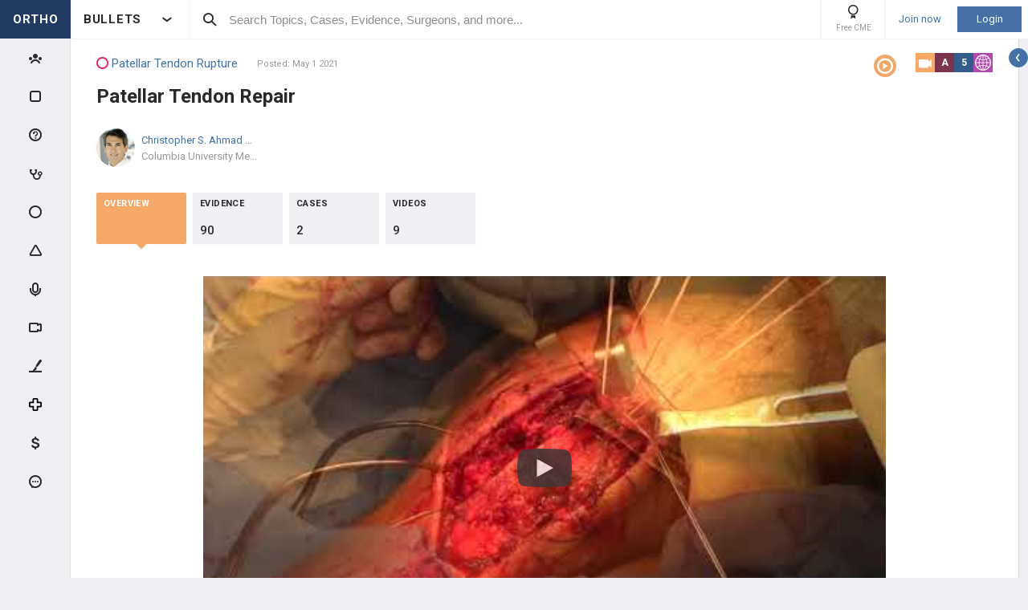

--- FILE ---
content_type: text/html; charset=utf-8
request_url: https://www.orthobullets.com/video/view?id=103886
body_size: 60542
content:


<!DOCTYPE html>
<html lang="en">
<head><meta charset="utf-8" /><meta http-equiv="X-UA-Compatible" content="IE=edge,chrome=1" /><meta name="format-detection" content="telephone=no" /><meta name="viewport" content="width=device-width, initial-scale=1.0, maximum-scale=1.0, user-scalable=no" /><title>
	Patellar Tendon Repair - Video - Orthobullets
</title><link rel="shortcut icon" href="/favicon.ico" />
<link rel="apple-touch-icon" href="/apple-touch-icon.ico" /><link href="/bundles/new_design.css?v=DgLnr4G73BmvCwPvD9F88-7-gjBne-QnWM43s_ArOUk1" rel="stylesheet"/>
<link rel="preconnect" href="https://fonts.googleapis.com">
<link rel="preconnect" href="https://fonts.gstatic.com" crossorigin>
<link href="https://fonts.googleapis.com/css2?family=Roboto:wght@400;500;700&display=swap" rel="stylesheet">

<script async src="https://www.googletagmanager.com/gtag/js?id=G-Z23YQ5DMK8"></script>
<script>
    window.dataLayer = window.dataLayer || [];
    function gtag(){dataLayer.push(arguments);}
    gtag('js', new Date());
    gtag('config', 'G-Z23YQ5DMK8', {
        'user_properties': {
            'user_type': 'Guest',
            'user_orthobullets_id': '-1'
        }
    }); 

    gtag('event', 'debug_page_view');

        window.userId = -1;

        window.sendTrackImpression = false;
</script>

    
    <script src="/Content/bower_components/jquery/dist/jquery.min.js"></script>
    
    
    <link href="https://vjs.zencdn.net/c/video-js.css" rel="stylesheet" />
    
    <meta name="description" content="Dr. Chris Ahmad performs Patellar Tendon Repair surgical procedure. 
Learn more about Sports Medicine, as well as this orthopedic procedure by visiting our website:  https://www.drahmadsportsmedicine.com">
    </head>
 

<body class="Orthopaedics" popup-id='' user-id='-1'>
    <form method="post" action="/video/view?id=103886" onkeypress="javascript:return WebForm_FireDefaultButton(event, 'ctl00_btnDisableEnter')" id="aspnetForm">
<div class="aspNetHidden">
<input type="hidden" name="__EVENTTARGET" id="__EVENTTARGET" value="" />
<input type="hidden" name="__EVENTARGUMENT" id="__EVENTARGUMENT" value="" />
<input type="hidden" name="__VIEWSTATE" id="__VIEWSTATE" value="xbCaQTk/n3DRmvO7TN8fLidcgKaYB5GoudEU52Szkhe+4WwOYRi/5EkDOz/enNZS5ZJhOyT209kOGnQIQplDkh0GJc+Dx5pgCRNUHrJIZL0f+hpbH6jEc5RbccwV24sLzahtdqXNavnOMstc3oSyfq6eR/zU+QRp5n02SI60GnfVJWTTKiu2DSZKJWzLjKEBlOZuooVv0vCMs5+1hF1wJBkFmSkKq3nkBfzQGf4D6BGumDrLk9RIvyHqdMVgcdJ7dErGMDrV536s4UcmIpPQtgZ0+Oz8ny4eJ+miwCDHV+SVHe+WrXxVKj/xCs2uZzX0Qzx9oe+ybBf8hqkc59h9pZapk9od3f26nTLzD7wCYLn0u83H1VkS9FHtY/tKEAiR3VBIbXtb3S5q07n2gDkPRXy4roUIOnEr3jTtYiezFzY6xgfd+CIDlC9NZXS4Ja2n13NsF+xXGC/pGSITPE1TUJsIr+p/BteAI1T8PUmDanSzW3oKmGGNsTrREptoUqb4q+ghm9RcdgV9KMmZBp02FhUvh4RkNbDtvGnQSg+hrBv0twcNmUY60oFPV9CyzmzQJ0OTZ3KDmCs/1KnxQcTX1ZZY76qhaYfphZcUg/4qEocMwX670xdSswf+MttYJesl0CkRYbveYb8bwr41qE7TCtcm/X6P3FpO7NQQkU8cbPO0LMXNtKIFThF0qTQW16+Wj8oKxwkO/[base64]/+vZTsrCUPxvbuNrgQk+mHvwVs6FcgHplhP7pQLC+9HUZfkkLEMcqcDf5Ka29trK1nIK3MMPdEsRTsAFNkhSo5KsMOT/+i4y2euiwwHrjyXwPM7+7JKs4DMYvSem5uncVUptI9DnGbbyc4JDlqNE3ayLNETO4EQLQGbDt/lyLgqciOAMxHutAdVkS+l8kHJHs+6P5b8S2oJgxHKJGvPpgPokZw3gRZyeqnNR9ewS04SzKQjMTygXYP1n11QXppNXggvlHBKEzsYMXfw2WqHl1PGZTANTW3dUTYaQ5tx8cWBUacFkMvTmw4PW6iBPRvP/mNXu+puY2PLTxEe7KMeStVD1xZueyTmDuIIm184hl6jXSNbEnjb9wR8K6tu1YKUjRuMGyxZ6OdXHxBSRxe3LB4QUpxn630hc0Y6iZoRd7EHdDPOgmoZ4FBN/[base64]/gEmwAPuBP24rrAnhAXTwJ7iMXJDlAJbcKMdZl6zxaiLC0+yLSgrjWDordMBYeYzGTBo0tXPdU+2Gv1+BudVNJgFBoMGrA1AFo+RF9rQyADOavtJAszY2AGXkwroqa1OefZyi2yfW1HJ3YYqqTjiQewEQzFDjMQnuL8lq6BHT9e2GI5CI8FNcASAuEMBge9LOB/ErVIh3/0xIIIC6baB+jNTjEg2W8hn7H5Pz4Bo9/TavmBk1v2OV2yKI5LZSFdJa6T0jft19HlxXAcduSdgPdV+Sbs8WezPd8T8A/xP6Gg0//WC/A+g4Jo4tyPMSoLK2MX8hZWqyn+HNT+HeT/wkbD7utpapHzPDObs/wu/m4jnvWaoGcXSwQMS28mRXw8CtIhSfh7iYKMubYz0eWVKIs4E09r+VO8zUxYESZzaLwRfmOJ/8k+Wh52kwHyDzRRx+MlKTy/xvEKw6JERIweTBw5SnisIWwfFBRPqcaedL1/wMZgDKDBFTwQaQ0eNlmp659b/2QqasOpUQpMjBbyRXtUMBPR77+l5FJGu4Pax+CAqNPIZl2YC2+wuWGgvyqAgR+L0BmI5EYSaqlZlRoOkffALt48eEtdQjIxe4a9iWDrWR+cj/fFRgq4BZl2lB7vDf6W7vVRsB/zkQfNGHBhVhYAmW8FzAFMJRPgnkID7/S/hBjc85E53744aaGwYlHe2IU1znzclIsErX473vHnlcCydxnwz9UY3urioS64sN36H91bHNNayY8FzTS9SkNQ6HC2scf57vmdWXzXG2UCX2Ip59n56DsRU+x5YqSlwuzcMYRI/nmmd7vU+IN7uq7RbwwZ7+XPghsE73vfUG8MjpWomsctvwT5rsP/Rim6kxe/KRNte7iV+h+A1NwY7fhr7H9Xkigd/aadV85u/xKAzB5biWqP8KTRyKauJWzJ6sUuZQBDa+ryREbxRD+b6QnhDJZ8csEdX4mVaosC5ydNoqKrEUmqluzZCfaRVCv6Klif9DfUvNIO0gS4/Fc19A8y/FmuJe2+nfz0Q97p0glJURqMaNWbaPSBoEVXUsS0xtyI6XADJf0n/TBNV/r/4Eww1az4eI2Nqbtymkn/h0/sMT9KlFmeG1Ltd/Ba1SneyOqEVrOgg3ME+zRzjnRnQEe0g4GXLDPY384TtJZ5DtSOTmSCMyED+w3qiFRYASh3KX4Ifo1j09Qeq669QsZSALUkuCpIcgEQHNlZvr+EUQgLDSQO4wV87V4YbzyCZ6T1DW/X2ltOlHhpPGKT/37kXVYjG/wUITqn+ACCkEXn1VDUGh7sMRDbaKCltiLuedCIOZtJ9VWshj3zxi+51dXOR1NkPTtWnKs9e4sa2S7tp5sRNO+YZWI1k7Rli9AWSds9Q7dc8iRY313ze86sW8G+IOhIpweliqi07XMmZ6IHpibXNFRcpPSMrOIB7e8MMlyWbsfEzEq7amoADeS1+/FUQxqNX1HNgP/64P+Pe8rgD4zwx+zW6aAl+n9OSY/KwkxImCjz2vFzn4PUINd72ofjJZ3xGsecs+XpJv58FEouWnwLmkW45d/qOfCRzjkXi2eEy2srxsyF8p//1RyhFvu/sTT7rk/88JBg7jauWdeLOU7hX0Pqu84A4M1FA++/e1jfb+mSZ58uqivgIBDmb94xTfJyCclnfQ2HkyhAmt9aRerYtLlBc5JdkRz/jyYTAmg6Kipl/SX8aFOv9d5yeZKgyj96R/eRt93QzEnNX1QgzZudpAyv53vnCvCJdeZocYobmTEklIs7ACtjZjroIEoXdJ+FDTNgep6XF7goyk0oAFB/LEeybMyw9WtU7PBZ7Jhu4hvRM3dQImnBoBV8a8JzuL87GUfDr1rEDDJ+si1S5NIbXiX/QSHhVBRmhQpjE3Hj4EhHudQHktCC7ZhOD6Feg+j/IzTqnhPfVDpl61GiYKmTtcjnQ9cqmKYtX/[base64]/goYWhnRLPbXOFuYqxdQjdShQrk6YGOl0iU7qyF7iy4sZCl57hD6UirsKS/djaxM7pFU76PO5m006oQToHVOJWkHzcKmkUw2ZGgDK3x78vf/us2xpgPyjp5yJr4sAeg3UqdD5LSuv76NFYUUYdmC/SXIRU37a0PGCwv9/P0Hu7kgQ7gzwxe26j5vU24H7/TIz0UvZJg8raWmdE993e4n/TV8i/9C5IE1uif8fwtmcyEbICYp+9CKe8HHzURBl4mmAzXUe3JHo7vnyQ1us1HrEk0v3a4B7vT6QFjjTaFJyEcffp7JhxLD3rqLw8YmmT1b2bqWNuIH9sXYJm7xi+0gwUvGnRbKNjIryspOXQ5qBkzYUYLOo0TmQ/PTmni6BoOxH4wPDt/01yC+FLOp9sEzbMmQ/3m0hwKXUMWZiyFKMyaBrBnFSp9+YxdvNWyuJT4runoMSverYN2lbwx3tfCpIWQWCw9ZjVnrbfcOV8dvtD2E4jdbmwG+8AUIX/7yqL0mrN9OJ81OpPH4q3sudzAYAVI3wJWA6y4VHb88Ck1A6i71T4kRjs1ZFj5ZmsTZSe8b9KcL0BoaYlGlwtJrms3gQ2ZbadyAQUryYvVeheHlckdL/Usnzwa6wDr/rQAch+DviMIjDIbgu3VDV/TpGb/R3pWWeczvgATl3HOYz+plJQaDlkfFWkyfXobqR0HX1ApK9LZgSS5WgYjpcczHckI+2Ye/XzgucqolEoouDkvfJJJz4QOsgEpPzUlIj+UaX2alZ2OERHjPOivvXynioF0OhgrE58zBACnPOamuBZNlLfDKBGgUpnEIU+1t4oxQ/Ntk44YlZ0PW4moo77w2/UMX8GaEZ42Y8Q0TEW6/VhTMx69mn6jv2cUZt3U0G18482eKx3fdeFEjD3pU+moSlWwrRe33D4EpsNJ9Y7OqWNkQ7jVd6yhur2yV4HbSV/[base64]/przGNpXbQ+w9mDraFH7Bk4xF3aLHl82mFw1igb0o4B9daOgHUTALxo5ES87KLB9ExUnJW9a6STw9Wi6f63EDS0//jfRVwfHxRibLGZRFxq71d15UqKfbwhU3uvr5zum/Oapvv/2HjtRpkUc5ivouw0egVH3dD92YtWR+3Xg38XNpNUhVgdroMHhq4w5d6g+hpWzxZi3b1DHfHUv4jozGcmW5D6HYwJ9Yyehujcipxb3uHWlGibcLIrU6Lrx2V059Usg2Y9vVwWXYJFwsHqIdj/ql+8e7GcFWdkCG9Crb09+W3gdrDgd7BlmX3GPlGHaEx3NhxWweqlK+iFZ6WtHh7EhwiO5BF2bCo+E3MebG9PAH4aOmd7YjCRx7yjAoA3/an9MNCWTpkgkTGskg3EjH3ZXeTCD7+/XtRerFTzBX42SgfIKK1u/xK8SZvqc4dscmZ6uya9pl2toTuh62oe25HyiUHi4R45AjiwB+UujiKz/0spY4gqULsdUItgf/[base64]/uRN5i4JkcVLyYBxRgmaUxHzhhz01UWme+Rmd1v8JLE8pgXVQvWDUhLEyU1q99qfwfAoDQexgpPCdTKswdZPBq+CPnmYQgHc3ImIXbr5/wl/lvkS40aRJFfTiz1yCI9AgRnNxGVtdyJNCPxs+9i7WBAyOaRccqdNLDNPL5GYVD4W1l4b019owVufPtT6VqHNnbelj1oj+ryXa8kNnbIVHT4j/klAYoS3ft4foVmAurMnK6Rh0TzoBBkE8aly4X8Gn18qXj8d09klYiIdTPvVLOopEkLJLV0qvmdgCA8+ksEu1eZwzdTibXpc+g7BqymmNgEqoHRZI8IpP08ES6axK3wzoCar/UECi12j7vg233IGLh5lvLZpYNe1DPnWeCNxVRqpHR3e5OuQHKp8tSYi651k18cX/8SNFq2RiTFAkr7BSJ041hMHuqpn3mrp1tDBbQIngmRRIaZdm4mDxt+otTCDpkNNdz8rCtDPWqx9J8f26FMWw4hDx+23k6zFDg1OUT6qL6fqYoGE2JiwrOXioULyjHevR4ukiQYVc0ikAr/ymrq8mGQSF7LJV1Dyon9anB+IQ8WEAeWoHtUAJHRkQXBrwr+S2ta7H1EI3kWI0wHoA2fUWdvPoC9usLRlJ1Yb7l5Srtu57DgKb5YNPamUrqt1RRjT0PunBlBLVuF1ByNFQjwOcVyFTytcJmlD8R8g4AOFiDrA0Azf5MvQz4YbcDVhpK0Al+SOqUS/X0Fr3B+Z7K93bUhmhwgqbyB+/6r5Qtmq3jiyk7z8BYgYyi1UdtwVT8570B7wfvzjNzMXqMFqm2pba0w1dMWcC0nXyhr09xA/yCQY3qpgrOYt1IRw6r3Yfjm2dGZ0ZcWoWT2hO/ZnaVpzf94AdsyOQwitSe3oFm0zMRmjAo0TIxlCeHJSGiHQfn4LvFjHnKNvLpJXajpwz0IfsfW23Vdxde8NoUVjW9AZjVboNcnAS+4i7zoed/IhlZwcF14nqBKfzDai6S9bXzmNv0uLXEh/tJAINiLG39esirGeykB5qKOHB2xCjUJJbseUzWPHzQrjZXp/IKc9Ue/y22ApEBfTBxtV039WFvuGu0z3uf2Ys1lfmOy/YK3uEGwmxobE7aTuTP9yI2e+C/G0x+aJgAWlsmV3ELs4GWAgFsnwsa9j61ulOE0oGtGhy5Qxt1+ef+qeCnIPmPgAAPFIGXuNeeTmbqqqoHuLGukBr7yjT0+9x3wWrlHHMngq1/[base64]/SgocrGp4Uf7PRU/[base64]/[base64]/NbOpAX5hycbzTGIha+W1Y0epaX7vgvY6zqGtFZwM9Aa+tVbj31j+EYWl4EV0pFdhBIZxiZqbysr+4PNstUj8y/mEB16kcCP2WRKvVG2vL4rhPR0+UjLLFNHGFJl8tRELZjKlBfrOUerV8uDoE6devFgKXW9jGi+pPvvOt8ae7GT6l3zmE9fQNDtauRqMixVJt0kKqAxklNBdOh2gXqKFf4TrA7T7yk364Bf0uegfmx+ToAocm16Kpg+GhIfa1vJJxGD/1GjtSnFBS17QC5VzRvmvYtCE0TLpZ8cQ74dOXoP8Ma2NvCHraOC0kwf+NeZkFCJ/q7/3//W8oNcLtQzS0IuF1hBzc12NodaodYsQZUtkPsgesTOac9/O9opsbberpSzSnXh99UewaznwbC0uxfAMxXw7CGq5fFrr0acIUEiyRDJMXfOPYB/ujzAxvUsUcGJIVOsV5/Dbi8UqePNW9MNRCdFwNTYiTRgav2+OfDfMyyg+pp5QW4gZ7ld5ImJwvYyDVwMtwrNb2jjq2Wyn0To2eHA2VsZicL4mB9r6hopFcFio8S35JCgFkxUqr/nb7cM1C+6eNWHJv50HZ4haoaNnzySSLbHO4gzy+MDaLbiDNfXypm96KbCz2U+W/pdIShJpA6aRnz30lF2Vfu+WVXj/0Xmg8kL+mst/7dEZLlefIMp8NqpUmpfI0WhJQ495y+wUpOd2K5jBnRU2HO/2KZ8dEyf5S97h+WYa9CBOPT6cdXsB+SgvgNBjjck8qFhQXGLewQ11Qb/FLNNn9qQzXL/BMxUXfpqdwITqolpzpWABrmMA2wJATydRw38vsX4698BDeKw9Ru+9r7zE9tNBc/Kg/7AQ/An50EcY6Sv3bWKWznPbfihfjzL7GL2KBWGl8h+1jTju+qo1iEFJUjux7dY6yOCQA3dTWctvf1I0JeXezyaHO/Vg3NUyzak714kIPfeQqc4EMAWNbEt0+nu7vriF6PSwpjTVETsYXizqrYFOd7cQLCkwkxiTjXZtfGcu8KtJUILeJc5kTmBVJks6wPSKBhJQmv1uCZeUOIpFvjXHJ9XyTq/wP+J3k18kDsxTSsvpce/W9f2ZPx0h9uDU9unkMQu1w7BmuUmKb+GAY8YFx1+U8fOi4U0dmkaVE1MCxB/5NdzgkeRLMlKXKVEc3jWwobHnMLYspmOtzVcuWFCc3iYdYNilJmVbNhkftCknRKX/rSg6VQuY/ULWa6ihMWt0REYHtxui+8lfAlXak32qoDbThYHrNdJxkwKT3WZwTN7KxEy1HJlv/pNuyXBEIsBF6LC/gDf6fV5XlM9bQw7A49PsXa2yM84UxMzEGYA4aWKZWUcR8TD4J6ER9D1k+hTh35RN9M+DymIoGLwGapiVfjuDcnlDiGrgyIr3+EZA6fLRujjyMzSmjWwxGosLB0JnENun74hN9OGpAAPFrT0VHgxAmQwD/SKFa+xpRzMJa/lSqlu0qayqpbdNQg5BlmyfrqhTQ/1Mq4XYz4axx3VhccKXF5Hr8YmMW2P8kRHboA/7VUdJHbynchwILTK/HorDG/cO7hhtcqoLVEmMuCRI3IzbN9KM4KSJYjbVlGZB3oOAe9P0hbug4/Z4a2sSH0Gwh6b6vz8WB1JMBE0JOefgrOhYseIFGKQe6thIjPIxiZrht6lrpLPXfbTKEREf+sEN6jkpzJwITxklKGGwGQKam6yHadsvkaItiKP3WeWJYmvcC4ZPHSzLrEEPilgqcIt5L8Fy0hymKhNgt6uZlUJfseU9gS6lt7Wxx4FFZTT5om+hqbRks/Vw5lTpR5foKNqCCBoQUIvSa4QPtsQL6GCOjMSepNXJC0y6O9QjZTw0eHhC8B74CR4VBc0/uqi7ld2z8gBq3g1pXQRwNzhOOeN47dxg35IcwOEIK5+GTziH48XVjv5wS7sA+gFzT7GfpqDu9HWw0cfIZrq5+RIX0x9aTRGWVLirPd6I370I6zdvujvg1ePaiiKsh8s/FvoD5SgaG0w1+lN49giRzFJzmp2R7y6W8kIl3l84gQ4tBbNim/xfe1uWDRalXDDxYD4PDLxjH0w9m6eOKxvZNruqIEeNgq57LROwVmGlI2AgctYFtPJNFmrUvc6gkUflDO3smR9s4NQ7ezN1I1av3UBAR6a2WuUZeVEywiFWsdHLmLctQLUy0h9/2s/jlRfLjML8sgkOO1lMWl75psAJY1ug7+AMAsbdfDE4aFehpLKmRNUTFAo32UbPRwkjQ5o+qeeiJJweTeYSCwG/ghDrww79A+XcREMji8UY3rW3vHp0UDY3eZIdsJA5x3dhQtqFqDvC+ECvBa6d39b3DhTqEW+CUdxkh3QY3ChOe098NtdnHRLNMBxx5mrVkflq137XdjPRYdn8RU48sl0ejCtrZyFSvELj7w+H/NE9F9zAPcLr/a1LPjgoR2tqTjtNA469BBQh7TBkyPkMZzR7CHEhFSuoxoPMpXGf0XEt0L10XI2xRxiF6STEI3i03ihf8k8mCemEdOfjPr56IACGSYkVGbnw19AxByIfB7jcH0pzmoYN/VMNoz/4ZJRv+4+B1mDY8B9QyUTxCHSASxlpKvvr2kM70dzVpP9fPeiYGdMHDQ2KQpn4Kq8MLlX0f4MaPwIvCqefigCCIu2p3tAmwcVoYbSsNDI98Ya0JCEIDNbpJYY4vW7KehPdwjalzEamKp/DrAwS979y2dkrGQQkxN0AgK3gxOjgm0gduMz75RP17k3GXLK4tf2P7Y4pepfMm4nSNCDLll39vWHLkK6veH3h6eyOa1757Jq+XfOeiDw0MBsFJxR7cvN/Bc6Zj7FUJ9hAlhwQdSfbp9xEcxg7C8KyEUOugkjfdVbk/FRBjEWjS2322dbHnN6FCYJQ+MCgpLEFoAVxmLd5/gwDDJE627UKF4ds93AjSI+SKGjKGnVFEX9awupw7rQGnnseY2HwTDaANUvv1P2Eu5KuzQ/TJ0olxQHRc9D84/g9TzRD7y7ssBKPh0D3me1ruWpleUK0cpOxcZTUZyz3SwJS0kfMT4Mub/8gNI2xrjuqbXECcxdrgOR9uxFS8tpXQj0qZ4gD0Sl3ZRwOtj5DSRgpzsL6fVRR2/WntaQ33xoQbVstRW57Ox++E3/4CoKHgFwZRq+CsnDkrYzaqiu4zf0e/6uUhb45nMESA/04BNG5y2xc24jY+Ki0TUuvmIq3oC0rVIA2FVIFro8cxDmnsJlv1rVFrcxl+/HYzZ+tKdq5JiuqiWUvB/pMYaRLBQoT9lbPC0ONJNqN0qB05NeL3cxvojh2FTZfk8TKutY1ngmd5P9Ld3+81Hj2HWAELl9a9NgBSKkyaxCCWDMhhZYb/aWCkvUyOcAbsYelnbCuZS+w+Ec+jOMOjIdIIK/VGBCEPuiIN3/Bzusl6TxIKYlCulyaewfEeemOamEoZltUtPROu4Sl5d35SZT3Y3Vtq7sNrMtRxZ5s+RAE/i6DBM61HIB5iia1b7wwOUUQUgPNREH/7A0SgSef5/JPAMihdukGBJ4vf1EdtjgDVseF7sR0VJmpM12FDJ+O8Nz4NqXjDLdJs/vCA/[base64]/Y6EFinYqmPR/tCmtC1AO9t5TmSCgnpSueEODS3LGOS3rRd0/aho9u3IXBG9KCVaE+915SbanCrfTgcXnQXZDWz+z1CLAtL0wU/GaiiwvLewC54UeHmw6rzdcTGIC1dxzXv6Q+c1NusfhzKmZSTjzJaad/w9AWhrp5XT2Mb8XK80MvBO9ItKoPAURgKwz70TSeDXjjkWzNFwWqbQCx/LDZI2UgSd1oxmc2g9mfSTaSZz9gUGTbqRwS72ut6FvuZjpxxVIK0stDOXBExWbVBAqnxdAQiE2Ds3k52x9ErMuNMkTdbRc4P5LX7UbUmMtSntwPNK22M0tShLCTpJCqgR+kiN09UDkKw/knwVTkAjAVt9LRpkwL8L5UdU644Pb8OGE5k0WrEm0sm4gpqoTvrWYHWH40e9Q+2/MtoHuxLdzDa1326JTs38eimeebg3/anr0xUF4X2qFsS5266AW8QGIsYL/[base64]/HrMeY5afF/j/vHIWpSyRar7whkwczQg0vDcki6hmGASImXsvBWJfXn5TqQhc5vBmiNSdDFfKYotMTfzLs6BcnxYkSGfiD2dhfP+HNw9A0XxNEkgE5uUPlu6GbN4Cha0nxbOO1CYYVhM+SSIp9hIfo/Hcaa3/elhFaloMwx18R9s+mhTq66FaYW0O+MEleYgVSGt3LDLZTQitLNvF/ll5R+gLvHeMz9BVFxkK0+TZSefPeTyeFP8t5GGFCpInrewlTVkizO4x3FpoM5v2Ed42zFRdaDPo/PcqQUzjQ5aQ+XpwY9FwvkhkiAFBDmkUXIgv/NQ/LD6D+Vtd/nBQtCBfPJjMezfXz4kHI3+LHAqMsXd20dtxCHgKwKZf8kCauIzm1WOvbwHCVddA0DkELJnR0HKoW/Hk1gCAkqpONCmEOyzflvnh1eupZI8JFXJ8LLP8uuN9wwUBRQ8Z2zuBUgTKbngBz5tuu3Xgoie+M9K4/[base64]/Quu1VWgV8i3XBbqBAy7mYfNrsiseJXFe4ztXsDIuzL/izsrIYF6AxmiDsU/mWydFwEzBkkFyCyNyQwHHLjpFvuNvcwnQQmFojFAO0uLKjW0mAay7q0WxBzLPtOZEvGaHyHewJs50wIeJA62QAL/0yNE4AlkRVSbO+ruKVcPjmUC5MuJ5HXKc/le6nxZ+bS+4UjTBZij8Es9aBrua0TKtSaEKQRPvWFLCi75IY1xu3LWBfb+WjupJQYo46KCvOtNJe6mdD+xskeevv7hljcge/+8Y7unFkle9HTxqQfxdANHAykP1FgwmhvbrXRRR13Vgs/JroJlxxaHBiiQCCdJKtBHdcNqBjn48Sn3umu+rkPINvBPtEWmtOLJb6FfjmU7SSccTXU4FQMxW4zdV0d1/336atyoPsvKmibUeX5BcbhWFBes1js8GqoyGO/RPU35aXzx17BNTMIovI7m7TqKD2VmPz3hSVq1mh4KOW00BFCl3KKNo8NxC85Bll8MSPy0fhJUyugGypNUBAKGK/WNf1e30dBRkGqiNBSecYr4tk2caheouIOGjJEiXSmLIFZx/1B/q6naQlLoWHQSLcDgob00uZ6GB7mZ34XSdm2UoNM2crvdA8LGLBWHf3RbIEH6ijaK1qf4G2ajGGz/gn1mOHUAEDiRWeiMRYMiNEIK4VwmMYiZdy+gbI1pMzxbwzju97dUwaDlRaHiOCuN/juiGcfFEfhpUF/qM30qL7SprNIS3rEKnGq8qn0auakf4d+FiFvQE5vz/N84JgMRJqZ8NT2yx5fxqDIwtq7kPZuwMsuBMFaGOqrZR3Bqc0EYqK/1jWhnf3qmpHA4HjHvPwyVVdbNr0ubL1bkqiSwH5YfUq9WiMfkEYL286o07scVhS8WsY+AbDdUmjYnGa2H3KLSS29mjwgFOdalA3FUu4zvCG0oghX9va5DA+KWzSo6PBeANdOxBA3xNXgKEFk6JS4sHTl+CddLrM2OytIONtR7io0qsQmYb/h46YJG0xFHe5V+eCeDKD0lHNB9q2leJDyXFOxCMAODyu4OqdlxvATVyMfiKWBIkfSK+vRxZiMDRaS9xI1d8E7obRhoL9rOptu5mR8/rLj7gkqoL2z1neV1ZA2+VdhiEdR1S+1YudcKPfVBqhu/yGlleIRLV1O8F2XqWvU6o54Mt1GlqNSgK241r9iJEgkB/ALjdsdK8hnC087mXR+TBNAYXMXSDB+KJV2LrnUzdn5IqMNDKIe12LNdTAILhvxwaF0tuOnOeoeJ85rGTIZRfymgiHR9zuMjc3Yg444ikRyB1qt1pBQRzqVQ5ifJbzPgA+IUDrHx0ddXtLQKpTT/G59r2l3t8lxltjg06E6VZxXOfKlW6HL7xZoTw3pbQCxC3n0injrt7Tw4Nrmzyjh7JUX3Bn0ifl2RMQPC4Fd0lC7IfgcF7NrbfYtWRkZHUv9QNRDgMR8rT8VgOpXBpoA97K/sZOay/jkqOU03zuYvXIMJOyavXuxW9x8JJwINXDy68WlbLEU3cEomh47uT0tQB8w722hty5BOmtBiwUdIFyrWETlwGYvnpUXbrHD6Q6H/ns2guFPVi+MNk0Ori2NnAR7rbovWToEerIztHBkWiR8DanfcA3WagyRcQCyZuH66c7v9H3g12smPZu9urFNDX1jqn2P0PrNpCCDACVFrQbBPC2g3oUi95MJFXub0bLXtKhqL2buvO7btKQ6XvPyYlS6xcmoP8zWsqrSvn9ymizYwqAKWg/6EDPmbi1/BPHWUVsZAfRYngzYqrTa/8FkcTilKNJN3mwmptK3F3YV+YjTTz7wzBb+UUlRFXct4Bjv/Dfe2M2gIZG2+mBZbIWcWRGhI54KDGoAJZdDywPeIqdqX36keDfV4zFxTxQO8DR/7WCbzw0po5piHX9K01+kiymNthb541a+w6rSmemPjGf90xx6s8BYsCPwyxOCE6nCCHMKT1U86vPNTsWKbzUFp5com6Azd9tpsrh4AdHDULC5APS4kM+41OcObVilSmzmeiT48eIh41b+UqpY9DHimzi02t3Gkooj0GDXLE9szsCiFH+d/u/R7vtOZYgvTiHo7/KObRA7zifUGIJrv77S8T8QIlTT4CBOaqBEfTrC1gnOrx2FlO3P9tWX0iz+BNPASLctvemJoF48N8izHK0Ee5rgFpEZqwEb7P0AdXz+AVizz0ih/FOTgUPsRiEijVz8yS3MH+9Jy1lPCUla6aLwvVof+Kg9odx6zJyMg5oVV677LwyB/RUsVnBxRcX8u72RlBDp9KLqaNIBr/vaSIwt9jUY2k8yh0XJQu+OKugxz/AoxZhi+BmBXPwo0MYNr1/vv8GQF0FfBcU2BtfM44idxvdgZGlFhYADfJVy5RSkGFip4RYim/08sPw3UL90QbKAF8/8N5mpkhkXztfAdh/9ogJixegA7N/8NZC9CeHEKvY6AwGBvWzoioeU5lDLzmgSepBJfGWDoDBORqaG11vv4GnNPURSajDgaC/m/ia/[base64]/8XPDjcPcmL4uvXkS5vG+2Piy1abi92JdDVd12H2xYPgxg0g8dAECsbFWAx9fXt0u2Qs3Bv71M50DYeKMx5YnTz8IHKwSYcjtp5x+/9JAhmyAGPjBaTHxKCvWuv3UYL38j99mKiUh0B3UgT1fxRNwJxOCYo6bRjmhhzAitCB6jBTPVqVpqKg3fz0N/TEtZ43QyMCYzlAy8pC64aNxJ010FPENhpRUnVgZHj81nTRPMb6jEgprrGRgozAGyWIy5JGyBSTtxVWFJEaPvFVDARnKeRqEyg2s4vVyskjOreloTRgRFtzGjnFkwF1OB/[base64]/v5IPKQiwcWamNUrbAi363IhfdR5Y9Til5tEuY9mm7OkEb78ng5Wr2WaLDFcBSUFiO8DFgUEN8aXrlZ0dR32pkIDf7Z6EPLN72h/UZjYIB0JgSyMn6NIbNgYBuniNi80hDbj1/ICCeH46A4VFYqZTOM33FwD8D/fQ+ngTXwrSaidpjldssSmam8nAzs+TdkOWRqNxkB+y9V28huAxmgFsE5ybsXv2R94RxPcnK7fecFVs4mt1RXyPr95AdV/lgtezgR4wbukIuCGvcgXOUVERyPbHovz1cWoUANNXVcGDyQzZ03yBtRlnllXybyW9S5rkHAYlHv1PsPkjzsb0316Far4UAoR6fp8f25c4f+CTdjiHjFg8DMyEVTswP5FWFP9rNcqfHuqGHuuUJ9fGC215+ryTnXVjoa/HrLasAeGDrPLA4n/4lPeQdp/[base64]/7UL/pBRmVmW2jWdO85pIPjPGOBTuXuUgFZUpYeE8xzym140VU8ejgz1h9xzvx+uxDF6+a4T9ptHKBYQzKnB4GmlCnKAjKoeN59ZObs26uPkAw1p7oxQhlq8tAF+bG1YbO/MMgA7jvy33JUu3sAbj0j54DB4fBbEVdtSitBppwrPOdnvJkEJeqUTOl9a4IEp2ZfmjqJuOdTQ3Nyqkl/eBMq2mRvu/PgHYy10o00G+e9Wv6OcaueeQ1LmPGgsiRkagMhlc1DA5iuwMQp9OwNUKRi33FUTP/xgiriwonaCcgWiQLNRbyj/IgODnuOm4owMBEbRxm6VGih4sCG1Cxc3ghLl/Yc0CePbgBbAF4EFpCc5DSz7fgP/PtcPpP2Lk6muFeMiLy8RAgDGAlKWcLy2xR+B13KP7/uyWJgZD5porOirfBxtwJy7fRri4LbxkXd/0heY4DLwFth6Ki10xpkaMcx4Lhx/ePN3JSL8dl0ysCN3y2y+M8UYRw/CAwNExXjzgk6f2Q39yRAWcc+OIgSlxs4PJ9FZjMULP2C30t2brkDYdzye04PUu4Q8lMFwftUBLQR3NMzxKT7t+605tKd7euniu2IPNCD5QEkN2SSb0kS3bSC19AMj1E7wurkJTF//FyDGaYsSsYXaWTJir+uOslbJxX5WE6ZPV1IfFFRC19tjsn+kiUl8dICMYM/RnaY0xB1rge9xK8jUH4zLMRKr0VV5rQnbEHzJn1tOggCqNnWVMi9tgye4xoAej2NucqXdyRBMW9lz+QQ+eJuOrdjbiMqTFJbMdbBg0vPuj1EKwclYUS+8vCxyRk6MEcAEws2z6bVnxzT0yzP8nAxCBF5YUHHemf/YkMfiN56scxNWqSzNOq+jWjr7aHH3o2ajwYdmmyfoRe0JAOIPhmna9J1HMcWXt0tOjNmlv9RJaFG1uEz3ZZr+AySN5aNRlAxpB7m9gSRcS8YQHCuvJa/gznUMv+eHizRCA3R9kV7AbgZZooxJa28N7yjXorjaiYNAUYo61q6SkYmCVs1RBOWC53cWilpnEg/qDfLB8NphslIoTXzDcKVTWmxoKTqnb2Sap7ZiHW3FDHKWx49jvJy8tNgdohORLyiVMtcU2Zz8Wrg5oweVprpO0YgJfWYkPPdLsQGp599/3rLwxqRaFJPtZTPc1q+WHk+T2cnER4bies9BjwD/nITgfiVIVCKMysOugUyCwLCdhCMhb7VFAiOeIgZvgU2wJTqJXo+RvSCFRPYZsYoXt2dUnkG4TD9vqD5Q2WCLXcL/fzTyc5Bfheg6QlccTc2Q8qh1Rky89RgI/wRS0+aEFKeDeVKIhgxKZOejiVUAK6FHu9TygG3zWS80zHBNj4rmUEsVjsF5PMpiD/z50uRYM8r2wMZ+Hak05vM+RCR1NQApdRADpe3QiRQPek30PwVcUbyNePj/xP1u+rN4XBRdDCI9bEcxWIB77Uyv6W/Kx03/P9zeOQecauOIqic/wzqjcbS0zGCtEx6N4r73Q8scUdJsQ9ibokBV6Usq3Sxcdod/9qEa/m3hloX8VMBqmgN+lf9KjiQM9j8982s1DZ8KH/gN/qiIhsSdZCuo5oJjpmf75bvWBdoQ3rTEMmhx7uEWNIClihLcRnAlj1+rrqYWYVq+I8RQNgpSFT/VbJGCsSzXyTBh4a9/WB9oguObGw3mwCI0cDf9z9ifqHesiWz2CXfJtSAhHijH40vUzocNbJgAxPtehpYouXgDHl9rMFArkw2LMe/yggvYBlUO26odEwMSs1idF5uxNiwKNVcZshycyXwSFqP9eoCXZnXQ6RnrlZOiCyTQMH0ByUx70xY3km2YCD+Yzi7Xiph8X611+oN0Fe5PUCI8qp0KymtCDtRs4O0mEbX85dBto2tLkM/qXgbUQGeS2ek5lsUYjLgR1ZSnC9fd2TTW9jFt0IkB6mv2LQR+uZZhcw1s+MQPc4o7tSXVJTZeE0LbXXEe2fU6ygYpzlb9URCETMSjTOO4HMZO6Z3hgI1cr1toAPIVs8iNYmg0gb61rlADscQKnAY6t9SBprp1sm6CmYSbrfm8smDWgVGA2/50YyuVwBQkYsw4nQzoaq0+ge3AcfzCYHuOVXolDjPODdVGY78l6gXMUFsHP1TmdA5/GU8s5l6/0Rdt4T5r2Z22cSWH87VznuKz7M3+fu+on8hO9+SIoFRtk6CVutq2qgInEe0SZ9kXFUg/hJRTU33GPAdd//obEeQiRGciixY6B6rWvG7/HvRmWKOX2KQx5/26beAchXA5udAgH2oPSVJ19oxtAs43KZxgTzOvP5IvON6hOWWpohnzfanGSGzFxGxvkzd9k5ba5PnDmpHHtxYZZHfFc6Y+9fggHQZ5YZnnsCmWKUIc737/UyEjzVwU6z0X5NTdvuZGShvJh7l2AOiJ4KIxNSmZY+U5HUJL3kdq0WTEv9VERpvma+1RRfOIx1+T1h0O6L4Md8L1DYMp9I16sA8uC5GFPO4y6bG7qmaojjlobxFCZKr/eyNG0vb/+CFZ1ILyWKa7IXqc1+YYd15JI5MY1m1ndE2wLRUooFl/Frs530qCqRytwHtw5MDGRpZpAb3CfMr79S5CfQST+pKwYG+oCvl7YdA6Q674zDrLlmE+MLh+zKbWZluiarKjMhQ/T5JDKnZvBVDkYzczMx59gPnFF+brrjDuevVG9e8wKGdIqgyp9YTHbhP8YzyhXUYGwJOfTepjI641DiihrP+z05cboJ2ABu4aMBjYhuDGZuDQjn/JQCz32rAl7s1UsqPkU2xO37uCs+zbdM29skSg9jq/uFMtLNQBYao6Nn4u6BQoclfaTV+pFXbbbZqm2t9hrXpntHM9CZ2rTEjP2fsVbLQtG7VzWjHR2BrMhaK4Dzc0yTjvBHe4+tziZgFKUBw9r6pZd3+2BtoAXRmbX4E2g3+t5sclZY63HAYU1kzhDDvVvVBYXbeL7YZIFpXMo5QWL/bea3NAlFQK5bU0P1l+f04TgXabWcNnxyFPO1DCMrqlT08vvU5ZAoWzIDhEYgjLyDqDEpOI6NIPzURf2GTHKiE1odh48UYcIw1BZ2d54uV5FAsvO6uKIFrGlGUeC05xwCN8HaPJCaL+/9N5S9Dwb349gHUd+jIzVMbQUJzUAthAfqaxQjpDPq5Heaa6drAbuPWa7vZOZLmrFXdLvSxLZ15eTBNyB3ODunfrYIOhniEVxKSWk+Y41jSRZ7Fu8cDYiaK3XFPfWrWIn1XbXaGST4KyT/a1iwB7Dv3Vmh+nvgwnCkdXXF6BZK9wPEJqyvdLuGp4w6ZZdKd5PrD74usMItyF88W6xWELs09XJT3+CAQW6myNiBMy6AhGRzr1pxb8Dc5ss2wTmbhNvgqiRzbgSMPkfVjBHJAOR5hLtn6/57VW7KEfZXJ9++DZk1xqHdbVBLEj/cR2dgVrUXNWp8ZQVW9eZ8EWOwNXXx/wZIRndTX+WbciOS/IPm7U6u1dJpBpNJ+G0Hm4uieTzgvdBHHpVbcb56D36SZ06+12S7nwjhHmq2MxL9i8sFT3RkWxRCZH6rw1yIGFBPfYc/hj1PQqtznSAWCu33/dcLdY1R6cP9kiLAEeybGn/61VuGO3+gQvbTeybpBSB+jg8V9cxVXdFYhy4vVv1NYXJqJ0P+nBlAuWn9ahP6GNrl00p/X7CTd8GYJEZpK0APFR77RcaPz3WuqACtYcZk0ROhRoozeERa9GjRKDK0GWBh0SS8cJpmwKQ5pdxTdyJ3IBhytsvwioTOh3ZnaJJw92twhkFn5UD2Euo8ZbLG4Ou+GWT4MS0ZmMyar+YQn25GFRMCX5sczR7npCf7YquxIlUJexTrNKDT9JKTmBtTV4dDpKbb/OErMMFnjG+brFhcZ+VQ2ZFr6+/d7HA4gxYdFXNxdnemodPogI6jz/L74/M5e3OJIoi1mvQtH7QBA/[base64]/kMh/yVCbI0lhLi7FAOGXjypngmedLq2NH6+K/YOVM26NLVEq8O63qayOOgOVBQpLtlfSAkO4ZcZvVlkcyIcTGIHiN/u43YAcKA0vPqu33MmArh/RJSVOhdQeOPYH7YWcrIicpBuHrc7xoJJ0cvPQlb25hcgz+8cCxDTjnqztVSFGnp8xbcQ3l1nsVZw+IqzwAYKwQhBvbaQM8EInRZXbQwCpmQYqiaswo7ptGIIFIR98DoAwiaYwslpDO0vn/DKPQf2CDv2XteB/rIwYCPcklXw1XwmKKVZIUpM1FDaKfUUcQlq+2FU8gp6LYE6rIBxj/ORXjRPegNI/zrau11v8xIayfIlqUS/Dhvs/RFML32TP1wDvyiPwEAZzQ+svjL+E0df3k6il1ug/tOR9JzkAgSwoenu0RUyBOBFYozg0Cz8GmbDH15lwvXgfhmRidUUDrGPqkDE3MwnTZKT2ebW0I5ut1wZEH1Ig0zTJ0Xneqr4TorLaDRxXREiLJsBnuqWkfGNxkQY4EaGEkwTLXUFwAzvsAm48/ZqAAzLAKTF9t6udJuKVWE1PFrewzoGMvaOqkvbZ70ZCZ7em2v/JYY/FDSP1vSq7vgZNdtuRxk6t9maPLBBna6nieNY/Ycv5LHFNXUQUwXh82/i+nW+cX2dy28Ar1YnEWQubfvj6YucsMKyPsroiWNOak7kjqMVPxFsu03xIacC7NrUDH58wua7BcXpAdOU49vAXqAc2lD+htXQBM7KnAABvnaoqZh/EJu66Ybw5SzjwYEusQPmPRNtGPXxoVNjAzlPpoPG/r8UgmTJMFOuYcmF0Ko8k5ftfEWyqVnuWP/jaENjCYJdW1jgMY0AOAl95q4UfXAwbsoCJsJQBdUhLjEMysl/h3L0Ns/HZlO1U46Kn8DemJaiJqywruGTI5SgMlpHN9tQbJUW/I10dKsVhjwB7i85fYWO3e5WX7OkSFbyBXoIqhQt+0kYNZ0BC8lfYwuaYfjlqn8n5N1k9zpcJMSIzp3Pb+6Skmq16oZyZQOLchAf78JXksJOXFEIJjYvta2SzghtO2LmnBZ0EbAwAA6pHe2DzEOv7ukpNQy0X/kd1r8MLlj+CcYcqq45FOfuvkg/G2cZ42mGjRyLitsZus5WWjets8cTgd2XVVdhCeJ53N6SOzgoYZsRcY/L1Z6UiImKMn75mTXO5Wd/wOfPq2Jia5UasMuMkiysDSYlKPZAHl51fypvQ4y372w5bMIU9/AvznUXVcmodJFcaaen8tGna8sjcIrM6RdLHLRatYNGLNZ+4x3Cy9uEjewVnscTVexaHVKzMHxnJ9X6mQQnxHXWpYJUjmiaAyfShvmV1EkgZ/jOzw4IUcNznxPLCh9A4ouzXhJcFC+q+gUnF+1ARlhKAqAeuCKR5iLk+jD4HMOSqAuEc1cHIqAbIYpiUEh1tlVDoEfx2iQZis87hwCyjhUsdPioDHnsfJOv8XOenjXR826fdWKbuZvvMjdkh0dc/wsJY3ktOLriM0ePCMfu/aUASDAohHsvRqezSiRL18/[base64]/ZzxfP7pDINCKxhGcx8T/+I4iVO4jev0r9Ptxh7uM4sznFAIWX7kgfKKuO61MYee+Pi7LKSgA1bOjU8eGcV4Aqj46jF+q6lNhWzUErdB3RPkSzo040+54Q/UPXR/0dvRVU15WkYnEXc23N7gWD08yfLtFx069cspm4z+Y5nMz2BWO0zyhjbL2OTtxXTRY3EHAZ0422GeBDRG2aszepIaV6zxh9iPbIp0P2CDTIkHnm9r0ysaZO8bfVAIkgd0Y1JynswyTqNgzghInCQSaXhd70Uy+sB/DJEC1UwK1k1qQO2sAaDXdwPw8vpXuUyRzvnGAKX7jx9x9JGq4g2sbJycR+sm73qcR0s8E6a4Kkt2o8yPKfthDuMaANB8wB8bpPzFo1o2LfATz6ZnCmkykQ0HALc/E2QPG6A3sHWDSe996UytOOnuEsQ6dQwpZwqv2hfBlQGGNxMgOWbZ18uMy8wd2fOPkHqAnYb0R7Qs5UlXXU5Vz3e2Ay0dOMpXf99bgrQ3YDEK6X19QQBluGiLS3F42vo5zprNpD847FrXvHyp9kQ92cq/wkiWxYAeXdpSb+E5yQhbWQqfYLvFcIcKEq589mDpdwv6bdAGA0LJc011hGFtuceHQ3N4H2d/YVYtd3jMf0Gby7GCHV59410K+xb5A8q0tZSUoY6cX7DKGedXtnKNbfte0qWo/NXaH22j+/BkZ9sWvuuZUL0Ax6UlEor+armNrEEtP8ibIRIIHNPCY5DKGErurnQ7zgB8mEMGqONiDL/[base64]/sbRspFM1G0W59poCwkTCyqTE8gUH7CJjJwc1tQRs+YP3RRuQr9jlyp9FWRLKACdLzQ/8ndmQA4b1MebzxzgYUtB7efjjn6EHZjCSFscjtKb/qCnGnEIWON3b6bE4gNuZXpiKbkKSHxrm9I3ZjoVCZkFXJY3Nh/wJOiRS5xY6PI+9XoEBJv+q8T17Fs+UX6aAGnYM0rEvWdDnShp3PZbjVIiFsO1+8AZXllduhH1VEgrXlBw+R6SLlO/pZYPsd/GiQE7Y7baIEH2dnHqDjofEn2DbT274+Y11+AvhlvF9grnpnM/qdA4efWnv8MqGB2kNTl5/PRT/uCXRt1aPdq0/I84JuUfGewUQZKmuHEDUFs03924UONxtOcNgR5B7zCfZdSqJ8guRVErmeD07ENmPwrH24RACTlX0XmX6n7Z1ZAwKzRWcnGwDbw7u8hw+Lj+wS/L55uaCKm3f812gE9rB5u4cavzcYIFGNS+/MPhEuhH3JdpsNixr" />
</div>

<script type="text/javascript">
//<![CDATA[
var theForm = document.forms['aspnetForm'];
if (!theForm) {
    theForm = document.aspnetForm;
}
function __doPostBack(eventTarget, eventArgument) {
    if (!theForm.onsubmit || (theForm.onsubmit() != false)) {
        theForm.__EVENTTARGET.value = eventTarget;
        theForm.__EVENTARGUMENT.value = eventArgument;
        theForm.submit();
    }
}
//]]>
</script>


<script src="/WebResource.axd?d=pynGkmcFUV13He1Qd6_TZCjn4Ao11aqke0TwXRk_7NSyKmzznW0Kqal1Dz4H5XqwDwJsDQ2&amp;t=637321809357241717" type="text/javascript"></script>


<script src="/WebResource.axd?d=JoBkLzP19aTuxbWOhHobYuhKxnBsiA5RNk1XquHEJLG2UKcsKLO1fhx_0TWfD5YC1_zq1w2&amp;t=637321809357241717" type="text/javascript"></script>
<div class="aspNetHidden">

	<input type="hidden" name="__VIEWSTATEGENERATOR" id="__VIEWSTATEGENERATOR" value="5C4326D6" />
	<input type="hidden" name="__EVENTVALIDATION" id="__EVENTVALIDATION" value="0Ppd3O9ISOwFGBOGMuy0jHsMr3R1uo6V/0N1dmeoMyJfS9NpcKd5okA6HLlFgpwinFyPfbay/0uBBjwQJr6ziiTB62NAZsuYfT6Je9Cjtj3p8YdC14BzPaOQbpmDsHIOrjPxIi13ePeROHH8352AqMDp7PU=" />
</div>


        <div class="pageWrapper  hide-sideMenu   pageWrapper--hide-left-side-menu-button  user-type-visitor pageWrapper--sidebar-prime">
            

<header class="main-header no-print">
    <div class="main-header__hamburger"> 
         <button type="button" class="main-header__hamburger--btn">
                <i class="icon icon-burger-menu"></i>
         </button>
    </div>

    <div class="main-header__section main-header__section--title">
        <a class="main-header__title" href="https://www.orthobullets.com">
            <div class="main-header__title-part main-header__title-part--first main-header__title-part--Orthopaedics">
                ORTHO 
            </div>

            <div class="main-header__title-part main-header__title-part--second">
                BULLETS
            </div>
        </a>

        <button type="button" class="main-header__specialty-selector-button">
            <i class="icon icon-arrow-bold main-header__specialty-selector-arrow"></i>
        </button>
    </div>

    <div class="main-header__section main-header__section--search">
        <div class="main-header__search">
            <i class="icon icon-search main-header__search-icon"></i>
            <input type="text" placeholder="Search Topics, Cases, Evidence, Surgeons, and more..." id="searchbox" class="main-header__search-field" autocomplete="off" data-es-enabled="True">
            <div class="main-header__search-loading hidden">
                <img class="main-header__search-loading-icon" src="/ux-svg/ortho-loading.svg" />
            </div>
            <input type="hidden" id="searchredirect" value="/search?cx=011011587714199370644:-t-us8pwwfw&amp;cof=FORID:9&amp;ie=UTF-8&amp;sa.x=10&amp;sa.y=12&amp;sa=Search&amp;q=" />
            <div id="mainSearchResults" class="mainSearchResults" style="display: none;"></div>
            <button class="close main-header__search-close-button hidden" type="button"><i class="icon icon-x-squared main-header__search-close-icon"></i></button>
        </div>
    </div>

    <div class="main-header__section main-header__section--user">
        <div class="main-header__menu-icons">
                <div class="main-header__user-controls-section main-header__user-controls-section--wide-indents">
        <a class="main-header__user-controls main-header__user-controls--free-cme-icon" href="/anatomy/12292/2016-point-of-care-learning-cme">
            <i class="icon icon-cme main-header__icon-cme"></i>
            <span class="main-header__user-controls-text">Free CME</span>
        </a>

    </div>

        </div>

        <div class="main-header__menu-icons main-header__menu-icons--tablet-mobile">
        </div>


<div class="login-section">
    <a class="login-section__enter-link login-section__enter-link--register" href="/register">Join now</a>
    <a class="login-section__enter-link login-section__enter-link--login" href="/login?ReturnUrl=%2fvideo%2fview%3fid%3d103886">Login</a>
</div>    </div>
</header>

<ul class="switch-sites-dropdown">
    <li class="switch-sites-dropdown__item">
        <p class="switch-sites-dropdown__header-text">Select a Community</p>

        <button type="button" class="switch-sites-dropdown__close-button">
            <i class="icon icon-x switch-sites-dropdown__close-button-icon"></i>
        </button>
    </li>

        <li class="switch-sites-dropdown__item">
            <a class="switch-sites-dropdown__link" href="https://step1.medbullets.com">
                <span class="switch-sites-dropdown__community-logo community-logo community-logo--MedbulletsStep1">MB 1</span>
                <span class="switch-sites-dropdown__title switch-sites-dropdown__title--border switch-sites-dropdown__title--MedbulletsStep1">Preclinical Medical Students</span>
            </a>
        </li>
        <li class="switch-sites-dropdown__item">
            <a class="switch-sites-dropdown__link" href="https://step2.medbullets.com">
                <span class="switch-sites-dropdown__community-logo community-logo community-logo--MedbulletsStep2And3">MB 2/3</span>
                <span class="switch-sites-dropdown__title switch-sites-dropdown__title--border switch-sites-dropdown__title--MedbulletsStep2And3">Clinical Medical Students</span>
            </a>
        </li>
        <li class="switch-sites-dropdown__item">
            <a class="switch-sites-dropdown__link" href="https://www.orthobullets.com">
                <span class="switch-sites-dropdown__community-logo community-logo community-logo--Orthobullets">ORTHO</span>
                <span class="switch-sites-dropdown__title switch-sites-dropdown__title--border switch-sites-dropdown__title--Orthobullets">Orthopaedic Surgery</span>
            </a>
        </li>

    <li class="switch-sites-dropdown__item switch-sites-dropdown__item--about">
        <a href="/about" class="switch-sites-dropdown__link">
            <div class="switch-sites-dropdown__ortho-logo-wrapper community-logo">
                <img class="switch-sites-dropdown__ortho-logo" src="/ux-svg/orthobullets-logo.svg" alt="Orthobullets logo">
            </div>
            <span class="switch-sites-dropdown__title">About Bullet Health</span>
        </a>
    </li>
</ul>

<div class="ortho-modal ortho-modal--confirm-topic ortho-modal--hidden">
    <div class="ortho-modal__background"></div>

    <div class="ortho-modal__modal ortho-modal__modal--default">
        <div class="ortho-modal__header">
            <div class="ortho-modal__title">Please confirm topic selection</div>
            <div class="ortho-modal__close"><i class="icon icon-x-squared ortho-modal__icon-close"></i></div>
        </div>

        <div class="ortho-modal__content">
            <div style="min-height: 50px; justify-content: center; align-items: center;">
                <p>
                    Are you sure you want to trigger <span class="trigger-topic-name"></span> topic in your Anconeus AI algorithm?
                </p>
            </div>
            <input type="hidden" value="" class="trigger-topic-id" />
            <div class="ortho-buttons ortho-buttons--right">
                <button type="button" class="ortho-modal__footer-close ortho-button gallery"><i class="icon icon-x-squared"></i>No</button>
                <button type="button" class="ortho-button blue" onclick="triggerTopicAnconeus($('.trigger-topic-id').val(), false);">Yes</button>
            </div>
        </div>
    </div>
</div>

<div class="ortho-modal ortho-modal--no-scope ortho-modal--hidden">
    <div class="ortho-modal__background"></div>

    <div class="ortho-modal__modal ortho-modal__modal--default">
        <div class="ortho-modal__header">
            <div class="ortho-modal__title">Please confirm action</div>
            <div class="ortho-modal__close"><i class="icon icon-x-squared ortho-modal__icon-close"></i></div>
        </div>

        <div class="ortho-modal__content">
            <div style="min-height: 50px; justify-content: center; align-items: center;">
                <p>
                    You are done for today with this topic.
                </p>
                <p>
                    Would you like to start learning session with this topic items scheduled for future?
                </p>
            </div>
            <input type="hidden" value="" class="trigger-topic-id" />
            <div class="ortho-buttons ortho-buttons--right">
                <button type="button" class="ortho-modal__footer-close ortho-button gallery"><i class="icon icon-x-squared"></i>No</button>
                <button type="button" class="ortho-button blue" onclick="triggerTopicAnconeus($('.trigger-topic-id').val(), true);">Yes</button>
            </div>
        </div>
    </div>
</div>

<!-- main search should be inited as soon as possible -->
<script>
    (function () {
        window.search_timeout = undefined;

        $("#searchbox").click(function (event) {
            event.stopPropagation();
            mainSearch($(this), $(this).attr("data-es-enabled"));
            $('.topNavigation').addClass('pointer-events-off');
            $(document).one("click", function (e) {
                $('.pointer-events-off').removeClass('pointer-events-off');
            });
        });

        $("#searchbox").keyup(function (evt) {
            if (search_timeout != undefined) {
                clearTimeout(search_timeout);
            }

            var esEnabledValue = $(this).attr("data-es-enabled") == "True";
            var $this = $(this);

            var searchValue = $("#searchbox").val().trim();
            if (searchValue.length < 3 && isNaN(parseInt(searchValue))) {
                return;
            }

            search_timeout = setTimeout(function () {
                search_timeout = undefined;
                mainSearch($this, esEnabledValue);
            }, 400);

            if (evt.keyCode == 13) {
                if (isSearchByContent()) {
                    if (hasSearchByContentIdTheOnlyResult()) {
                        var resultItem = $('#ajaxcontent .quick-search-item')[0];
                        var resultItemType = parseInt($(resultItem).attr('data-item-type'));
                        var searchValue = $(this).val().trim();
                        var redirectUrl = "";

                        switch (resultItemType) {
                            case 2: redirectUrl = "/testview?qid=" + searchValue; break; // Question
                            case 3: redirectUrl = "/evidence/" + searchValue; break; // Post
                            case 5: redirectUrl = "/Site/Cases/ViewByCaseId?caseId=" + parseInt(searchValue.substr(1)); break; // Case
                            case 10: redirectUrl = "/qbank/start?id=" + searchValue; break; // Test
                        }

                        window.location.href = redirectUrl;
                    }
                    else return;
                }
                else {
                    window.location.href = esEnabledValue
                        ? '/Site/ElasticSearch/KeywordSearch?search=' + escape($("#searchbox").val())
                        : $("#searchredirect").val() + encodeURIComponent($("#searchbox").val());
                }
            }
        });

        function mainSearch(searchBox, esEnabledValue) {
            var searchText = searchBox.val();
            var searchResults = $("#mainSearchResults");

            if (searchText === '') {
                searchResults.hide();
            }
            else {
                var uploadUrl = esEnabledValue ? "/Site/ElasticSearch/QuickSearch" : "/Site/Search/QuickSearch";
                uploadUrl += " #ajaxcontent";

                $('.main-header__search-loading').removeClass('hidden');

                searchResults.load(uploadUrl, { searchValue: searchText }, function () {
                    $('.main-header__search-loading').addClass('hidden');
                    searchResults.show();

                    window.MainSideMenu.closeMainMenu();
                });
            }
        }

        function isSearchByContent() {
            return $('#ajaxcontent .quick-search-item').length > 0;
        }

        function hasSearchByContentIdTheOnlyResult() {
            return $('#ajaxcontent .quick-search-item').length === 1;
        }
    })();

    function updateUiOnAnconeusTimeScheduleChanges() {
        if (window.handleTimeUpdate) {
            window.handleTimeUpdate(arguments);
        }
        else {            
            if ($("body").hideLoading) {
                $("body").hideLoading();
            }
            else {
                $("body").removeClass('loading-layout loading-layout--loading loading-layout--high-z loading-layout--main-layout loading-layout--transparent-background');
            }
        }

        window.Anconeus?.renderAnconeusData({
            Expected: 0,
            NonAiSpent: 0,
            AiSpent: 0
        });
    }

    function updateAnconeusTimeSchedule() {
        if (!window.sessionConfigPopup) {
            window.sessionConfigPopup = window.Anconeus.createAnconeusTimeSchedulePopup('ChangeSchedule');
        }

        window.sessionConfigPopup.afterClose = updateUiOnAnconeusTimeScheduleChanges;

        window.sessionConfigPopup.open();
    }

    function confirmTriggerAnconeus(sender) {
        var topicResultRow = $(sender).closest('.quick-search-results__list-item--content-item');
        if (topicResultRow.length == 0) {
            return false;
        }

        var topicId = topicResultRow.attr('data-content-id');
        var topicName = topicResultRow.find('.title--header').text();
        showTriggerAnconeusPopup(topicId, topicName);
    }

    function showTriggerAnconeusPopup(topicId, topicName) {
        $('.trigger-topic-id').val(topicId);
        $('.trigger-topic-name').text(topicName);
        var topicConfirmPopup = new window.OrthoModal({
            modal: $('.ortho-modal--confirm-topic'),
            listenKeyboard: true
        });
        topicConfirmPopup.open();
    }

    function triggerTopicAnconeus(topicId, allowFutureItems) {
        $("body").addClass('loading-layout loading-layout--loading loading-layout--high-z loading-layout--main-layout loading-layout--transparent-background');
        $.ajax({
            type: 'POST',
            url: '/Site/SmartLearning/TriggerAnconeusByTopic/' + topicId,
            cache: false,
            data: {
                allowFutureItems: allowFutureItems ?? false
            },
            success: (data) => {
                if (data.success === true && data.contentSetId != null) {
                    document.location.href = '/Site/SmartLearning/TakeMixedContent?contentSetId=' +
                        data.contentSetId +
                        '&isSmartLearning=True';
                } else {
                    $("body").removeClass('loading-layout--loading loading-layout--main-layout');
                    $('.ortho-modal--confirm-topic .ortho-modal__icon-close').click();

                    var log = data.log != null && data.log.length > 0 ? data.log : '';
                    if (log.length > 0) {
                        var html = $('<textarea/>').text(log).html().replaceAll("'", "\\'").replaceAll("\r\n", " <br />");
                        window.showAnconeusLog = function() {
                            $.modal(html, { overlayClose: true, theme: 'c48', containerCss: { width: '70%', 'min-width' : '500' } });
                        };
                        log = ' Click <a href="javascript:window.showAnconeusLog()">here</a> to view log';
                    }

                    if (data.hasFutureReinforcement) {
                        var scopeConfirmPopup = new window.OrthoModal({
                            modal: $('.ortho-modal--no-scope'),
                            listenKeyboard: true
                        });
                        scopeConfirmPopup.open();
                    } else if (data.hasItems === false) {
                        window.orthoToasts.addToast({
                            type: 'failure',
                            text: data.message + log,
                            isManualRemove: log.length > 0
                        });
                    } else if (data.allFullyMasteredOrTossed) {
                        window.orthoToasts.addToast({
                            type: 'failure',
                            text: 'All content in this topic is fully mastered or marked as tossed. ' + log,
                            isManualRemove: log.length > 0
                        });
                    } 
                }
            }
        });

    }
</script>





<nav class="side-menu side-menu--main no-print">
    <div class="side-menu__wrapper custom-scrollbar custom-scrollbar--wide">
        <ul>
            <li class="side-menu__section side-menu__section--logo">
                <button type="button" class="side-menu__close-main-menu">
                    <i class="icon icon-x-squared side-menu__link-icon side-menu__link-icon--x-squared"></i>
                </button>

                <span class="side-menu__section side-menu__link--logo">
                    ORTHOBULLETS
                </span>
            </li>

            <li class="side-menu__section side-menu__section--main ">
                <div class="side-menu__main-button-wrapper ortho-tooltip">
                    <a class="side-menu__link side-menu__link--main side-menu__link--menu side-menu__link--groups side-menu__link--main-link" href="/Site/ElasticSearch/StandardSearchTiles?contentType=50">
                        <i class="side-menu__link-icon side-menu__link-icon--people icon icon-people-stroke"></i>
                        <span class="side-menu__section side-menu__link--text">Events</span>
                    </a>

                    <div class="ortho-tooltip-container ortho-tooltip--without-styles ortho-tooltip--mobile-hide ortho-tooltip--tablet-hide" style="display: none;" data-at="right center" data-my="left center" data-adjustx="-13" data-adjusty="1">
                        <div class="side-menu__link-description">Events</div>
                    </div>
                </div>
            </li>

            
            <li class="side-menu__section side-menu__section--main ">
                <div class="side-menu__main-button-wrapper ortho-tooltip">
                    <button type="button" class="side-menu__link side-menu__link--main side-menu__link--flashcards side-menu__link--menu">
                        <i class="icon icon-card-stroke side-menu__link-icon side-menu__link-icon--card"></i>
                        <span class="side-menu__section side-menu__link--text">Cards</span>
                    </button>

                    <div class="ortho-tooltip-container ortho-tooltip--without-styles ortho-tooltip--mobile-hide ortho-tooltip--tablet-hide" style="display: none;" data-at="right center" data-my="left center" data-adjustx="-13" data-adjusty="1">
                        <div class="side-menu__link-description">Cards</div>
                    </div>
                </div>

                <div class="side-menu__submenu">
                    <div class="side-menu__link side-menu__link--sub side-menu__link--header">
                        <button class="side-menu__submenu-back" type="button">
                            <i class="icon icon-arrow side-menu__inner-button-arrow"></i>
                        </button>

                        Cards

                            <button class="side-menu__close-menu" type="button">
                                <i class="side-menu__close-menu-icon icon icon-x-squared"></i>
                            </button>
                    </div>

                    <ul class="side-menu__submenu-wrapper custom-scrollbar custom-scrollbar--extra-wide">
                        
                        <li class="side-menu__section">
                            <a class="side-menu__link side-menu__link--sub" href="/Site/FlashCardMaster">
                                My CardMaster
                            </a>
                        </li>
                        
                        <li class="side-menu__section">
                            <a class="side-menu__link side-menu__link--sub" href="/flashcard/createFlashCardDesk.aspx">
                                Create Card Deck
                            </a>
                        </li>
                        
                        <li class="side-menu__section">
                            <a class="side-menu__link side-menu__link--sub" href="/Site/FlashCardMaster/Start">
                                Enter Deck Code
                            </a>
                        </li>
                        
                        <li class="side-menu__section">
                            <a class="side-menu__link side-menu__link--sub" href="/Site/FlashCardDesk/ActiveFlashCardDeck">
                                Active Deck
                            </a>
                        </li>
                        
                        <li class="side-menu__section">
                            <a class="side-menu__link side-menu__link--sub" href="/Site/TaggedContent?show=flashcards">
                                Tagged Cards
                            </a>
                        </li>
                        
                        <li class="side-menu__section">
                            <a class="side-menu__link side-menu__link--sub" href="/products/12763/peak-premium-subscription">
                                Anconeus Spaced Repetition
                            </a>
                        </li>
                        
                    </ul>
                </div>
            </li>
                        <li class="side-menu__section side-menu__section--main ">
                <div class="side-menu__main-button-wrapper ortho-tooltip">
                    <button type="button" class="side-menu__link side-menu__link--main side-menu__link--questions side-menu__link--menu">
                        <i class="icon icon-question-stroke side-menu__link-icon side-menu__link-icon--question"></i>
                        <span class="side-menu__section side-menu__link--text">Questions</span>
                    </button>
                    
                    <div class="ortho-tooltip-container ortho-tooltip--without-styles ortho-tooltip--mobile-hide ortho-tooltip--tablet-hide" style="display: none;" data-at="right center" data-my="left center" data-adjustx="-13" data-adjusty="1">
                        <div class="side-menu__link-description">Questions</div>
                    </div>
                </div>

                <div class="side-menu__submenu">
                    <div class="side-menu__link side-menu__link--sub side-menu__link--header">
                        <button class="side-menu__submenu-back" type="button">
                            <i class="icon icon-arrow side-menu__inner-button-arrow"></i>
                        </button>

                        QBank

                        <button class="side-menu__close-menu" type="button">
                            <i class="side-menu__close-menu-icon icon icon-x-squared"></i>
                        </button>
                    </div>

                    <ul class="side-menu__submenu-wrapper custom-scrollbar custom-scrollbar--extra-wide">
                        <li class="side-menu__section">
                            <a class="side-menu__link side-menu__link--sub" href="/Site/ElasticSearch/StandardSearchList?contentType=2">
                                <i class="side-menu__inner-link-icon icon icon-search"></i>
                                Search Questions
                            </a>
                        </li>
                        
                        <li class="side-menu__section">
                            <a class="side-menu__link side-menu__link--sub" href="/qbank/mytests">My TestMaster
                            </a>
                        </li>

                        <li class="side-menu__section">
                            <a class="side-menu__link side-menu__link--sub" href="/qbank/createGroupTest.aspx">Create Personal Test
                            </a>
                        </li>

                        <li class="side-menu__section">
                            <a class="side-menu__link side-menu__link--sub" href="/qbank/createGroupTest.aspx?purpose=GroupTest">Create Group Test
                            </a>
                        </li>

                        <li class="side-menu__section">
                            <a class="side-menu__link side-menu__link--sub" href="/qbank/start">Enter Test Code
                            </a>
                        </li>

                        <li class="side-menu__section">
                            <a class="side-menu__link side-menu__link--sub" href="/currenttest">Active Test
                            </a>
                        </li>

                        
                    </ul>
                </div>
            </li>            <li class="side-menu__section side-menu__section--main ">
                <div class="side-menu__main-button-wrapper ortho-tooltip">
                    <button type="button" class="side-menu__link side-menu__link--main side-menu__link--cases side-menu__link--menu">
                        <i class="icon icon-case-stroke side-menu__link-icon side-menu__link-icon--case"></i>
                        <span class="side-menu__section side-menu__link--text">Cases</span>
                    </button>
                    
                    <div class="ortho-tooltip-container ortho-tooltip--without-styles ortho-tooltip--mobile-hide ortho-tooltip--tablet-hide" style="display: none;" data-at="right center" data-my="left center" data-adjustx="-13" data-adjusty="1">
                        <div class="side-menu__link-description">Cases</div>
                    </div>
                </div>

                <div class="side-menu__submenu">
                    <div class="side-menu__link side-menu__link--sub side-menu__link--header">
                        <button class="side-menu__submenu-back" type="button">
                            <i class="icon icon-arrow side-menu__inner-button-arrow"></i>
                        </button>

                        Cases

                        <button class="side-menu__close-menu" type="button">
                            <i class="side-menu__close-menu-icon icon icon-x-squared"></i>
                        </button>
                    </div>

                    <ul class="side-menu__submenu-wrapper custom-scrollbar custom-scrollbar--extra-wide">
                        <li class="side-menu__section">
                            <a class="side-menu__link side-menu__link--sub" href="/Site/ElasticSearch/StandardSearchTiles?contentType=5">
                                <i class="side-menu__inner-link-icon icon icon-search"></i>
                                Search Cases
                            </a>
                        </li>

                        
                        <li class="side-menu__section">
                            <div class="side-menu__link side-menu__link--link-and-button">
                                <a class="side-menu__inner-link" href="/Site/ElasticSearch/StandardSearchTiles?contentType=5&s=1">
                                    <i class="side-menu__inner-link-icon icon icon-case-stroke icon--trauma icon-specialty-1"></i>
                                    Trauma
                                </a>

                                <button class="side-menu__inner-button" type="button">
                                    <i class="icon icon-arrow side-menu__inner-button-arrow"></i>
                                </button>
                            </div>


                            <div class="side-menu__submenu">
                                <div class="side-menu__link side-menu__link--sub side-menu__link--header">
                                    <button class="side-menu__submenu-back" type="button">
                                        <i class="icon icon-arrow side-menu__inner-button-arrow"></i>
                                    </button>
                                    Filters
                                </div>

                                <ul class="side-menu__submenu-wrapper custom-scrollbar custom-scrollbar--extra-wide">
                                    <li class="side-menu__section">
                                        <a class="side-menu__link side-menu__link--sub" href="/Site/ElasticSearch/StandardSearchTiles?contentType=5&s=1">Recent cases
                                        </a>
                                    </li>

                                    <li class="side-menu__section">
                                        <a class="side-menu__link side-menu__link--sub" href="/Site/ElasticSearch/StandardSearchTiles?contentType=5&s=1&sort=top">Popular cases
                                        </a>
                                    </li>

                                    <li class="side-menu__section">
                                        <a class="side-menu__link side-menu__link--sub" href="/Site/ElasticSearch/StandardSearchTiles?contentType=5&s=1&sort=relevance">Relevant cases
                                        </a>
                                    </li>
                                    
                                </ul>
                            </div>
                        </li>
                        
                        <li class="side-menu__section">
                            <div class="side-menu__link side-menu__link--link-and-button">
                                <a class="side-menu__inner-link" href="/Site/ElasticSearch/StandardSearchTiles?contentType=5&s=2">
                                    <i class="side-menu__inner-link-icon icon icon-case-stroke icon--spine icon-specialty-2"></i>
                                    Spine
                                </a>

                                <button class="side-menu__inner-button" type="button">
                                    <i class="icon icon-arrow side-menu__inner-button-arrow"></i>
                                </button>
                            </div>


                            <div class="side-menu__submenu">
                                <div class="side-menu__link side-menu__link--sub side-menu__link--header">
                                    <button class="side-menu__submenu-back" type="button">
                                        <i class="icon icon-arrow side-menu__inner-button-arrow"></i>
                                    </button>
                                    Filters
                                </div>

                                <ul class="side-menu__submenu-wrapper custom-scrollbar custom-scrollbar--extra-wide">
                                    <li class="side-menu__section">
                                        <a class="side-menu__link side-menu__link--sub" href="/Site/ElasticSearch/StandardSearchTiles?contentType=5&s=2">Recent cases
                                        </a>
                                    </li>

                                    <li class="side-menu__section">
                                        <a class="side-menu__link side-menu__link--sub" href="/Site/ElasticSearch/StandardSearchTiles?contentType=5&s=2&sort=top">Popular cases
                                        </a>
                                    </li>

                                    <li class="side-menu__section">
                                        <a class="side-menu__link side-menu__link--sub" href="/Site/ElasticSearch/StandardSearchTiles?contentType=5&s=2&sort=relevance">Relevant cases
                                        </a>
                                    </li>
                                    
                                </ul>
                            </div>
                        </li>
                        
                        <li class="side-menu__section">
                            <div class="side-menu__link side-menu__link--link-and-button">
                                <a class="side-menu__inner-link" href="/Site/ElasticSearch/StandardSearchTiles?contentType=5&s=3">
                                    <i class="side-menu__inner-link-icon icon icon-case-stroke icon--shoulderandelbow icon-specialty-3"></i>
                                    Shoulder & Elbow
                                </a>

                                <button class="side-menu__inner-button" type="button">
                                    <i class="icon icon-arrow side-menu__inner-button-arrow"></i>
                                </button>
                            </div>


                            <div class="side-menu__submenu">
                                <div class="side-menu__link side-menu__link--sub side-menu__link--header">
                                    <button class="side-menu__submenu-back" type="button">
                                        <i class="icon icon-arrow side-menu__inner-button-arrow"></i>
                                    </button>
                                    Filters
                                </div>

                                <ul class="side-menu__submenu-wrapper custom-scrollbar custom-scrollbar--extra-wide">
                                    <li class="side-menu__section">
                                        <a class="side-menu__link side-menu__link--sub" href="/Site/ElasticSearch/StandardSearchTiles?contentType=5&s=3">Recent cases
                                        </a>
                                    </li>

                                    <li class="side-menu__section">
                                        <a class="side-menu__link side-menu__link--sub" href="/Site/ElasticSearch/StandardSearchTiles?contentType=5&s=3&sort=top">Popular cases
                                        </a>
                                    </li>

                                    <li class="side-menu__section">
                                        <a class="side-menu__link side-menu__link--sub" href="/Site/ElasticSearch/StandardSearchTiles?contentType=5&s=3&sort=relevance">Relevant cases
                                        </a>
                                    </li>
                                    
                                </ul>
                            </div>
                        </li>
                        
                        <li class="side-menu__section">
                            <div class="side-menu__link side-menu__link--link-and-button">
                                <a class="side-menu__inner-link" href="/Site/ElasticSearch/StandardSearchTiles?contentType=5&s=225">
                                    <i class="side-menu__inner-link-icon icon icon-case-stroke icon--kneeandsports icon-specialty-225"></i>
                                    Knee & Sports
                                </a>

                                <button class="side-menu__inner-button" type="button">
                                    <i class="icon icon-arrow side-menu__inner-button-arrow"></i>
                                </button>
                            </div>


                            <div class="side-menu__submenu">
                                <div class="side-menu__link side-menu__link--sub side-menu__link--header">
                                    <button class="side-menu__submenu-back" type="button">
                                        <i class="icon icon-arrow side-menu__inner-button-arrow"></i>
                                    </button>
                                    Filters
                                </div>

                                <ul class="side-menu__submenu-wrapper custom-scrollbar custom-scrollbar--extra-wide">
                                    <li class="side-menu__section">
                                        <a class="side-menu__link side-menu__link--sub" href="/Site/ElasticSearch/StandardSearchTiles?contentType=5&s=225">Recent cases
                                        </a>
                                    </li>

                                    <li class="side-menu__section">
                                        <a class="side-menu__link side-menu__link--sub" href="/Site/ElasticSearch/StandardSearchTiles?contentType=5&s=225&sort=top">Popular cases
                                        </a>
                                    </li>

                                    <li class="side-menu__section">
                                        <a class="side-menu__link side-menu__link--sub" href="/Site/ElasticSearch/StandardSearchTiles?contentType=5&s=225&sort=relevance">Relevant cases
                                        </a>
                                    </li>
                                    
                                </ul>
                            </div>
                        </li>
                        
                        <li class="side-menu__section">
                            <div class="side-menu__link side-menu__link--link-and-button">
                                <a class="side-menu__inner-link" href="/Site/ElasticSearch/StandardSearchTiles?contentType=5&s=4">
                                    <i class="side-menu__inner-link-icon icon icon-case-stroke icon--pediatrics icon-specialty-4"></i>
                                    Pediatrics
                                </a>

                                <button class="side-menu__inner-button" type="button">
                                    <i class="icon icon-arrow side-menu__inner-button-arrow"></i>
                                </button>
                            </div>


                            <div class="side-menu__submenu">
                                <div class="side-menu__link side-menu__link--sub side-menu__link--header">
                                    <button class="side-menu__submenu-back" type="button">
                                        <i class="icon icon-arrow side-menu__inner-button-arrow"></i>
                                    </button>
                                    Filters
                                </div>

                                <ul class="side-menu__submenu-wrapper custom-scrollbar custom-scrollbar--extra-wide">
                                    <li class="side-menu__section">
                                        <a class="side-menu__link side-menu__link--sub" href="/Site/ElasticSearch/StandardSearchTiles?contentType=5&s=4">Recent cases
                                        </a>
                                    </li>

                                    <li class="side-menu__section">
                                        <a class="side-menu__link side-menu__link--sub" href="/Site/ElasticSearch/StandardSearchTiles?contentType=5&s=4&sort=top">Popular cases
                                        </a>
                                    </li>

                                    <li class="side-menu__section">
                                        <a class="side-menu__link side-menu__link--sub" href="/Site/ElasticSearch/StandardSearchTiles?contentType=5&s=4&sort=relevance">Relevant cases
                                        </a>
                                    </li>
                                    
                                </ul>
                            </div>
                        </li>
                        
                        <li class="side-menu__section">
                            <div class="side-menu__link side-menu__link--link-and-button">
                                <a class="side-menu__inner-link" href="/Site/ElasticSearch/StandardSearchTiles?contentType=5&s=5">
                                    <i class="side-menu__inner-link-icon icon icon-case-stroke icon--recon icon-specialty-5"></i>
                                    Recon
                                </a>

                                <button class="side-menu__inner-button" type="button">
                                    <i class="icon icon-arrow side-menu__inner-button-arrow"></i>
                                </button>
                            </div>


                            <div class="side-menu__submenu">
                                <div class="side-menu__link side-menu__link--sub side-menu__link--header">
                                    <button class="side-menu__submenu-back" type="button">
                                        <i class="icon icon-arrow side-menu__inner-button-arrow"></i>
                                    </button>
                                    Filters
                                </div>

                                <ul class="side-menu__submenu-wrapper custom-scrollbar custom-scrollbar--extra-wide">
                                    <li class="side-menu__section">
                                        <a class="side-menu__link side-menu__link--sub" href="/Site/ElasticSearch/StandardSearchTiles?contentType=5&s=5">Recent cases
                                        </a>
                                    </li>

                                    <li class="side-menu__section">
                                        <a class="side-menu__link side-menu__link--sub" href="/Site/ElasticSearch/StandardSearchTiles?contentType=5&s=5&sort=top">Popular cases
                                        </a>
                                    </li>

                                    <li class="side-menu__section">
                                        <a class="side-menu__link side-menu__link--sub" href="/Site/ElasticSearch/StandardSearchTiles?contentType=5&s=5&sort=relevance">Relevant cases
                                        </a>
                                    </li>
                                    
                                </ul>
                            </div>
                        </li>
                        
                        <li class="side-menu__section">
                            <div class="side-menu__link side-menu__link--link-and-button">
                                <a class="side-menu__inner-link" href="/Site/ElasticSearch/StandardSearchTiles?contentType=5&s=6">
                                    <i class="side-menu__inner-link-icon icon icon-case-stroke icon--hand icon-specialty-6"></i>
                                    Hand
                                </a>

                                <button class="side-menu__inner-button" type="button">
                                    <i class="icon icon-arrow side-menu__inner-button-arrow"></i>
                                </button>
                            </div>


                            <div class="side-menu__submenu">
                                <div class="side-menu__link side-menu__link--sub side-menu__link--header">
                                    <button class="side-menu__submenu-back" type="button">
                                        <i class="icon icon-arrow side-menu__inner-button-arrow"></i>
                                    </button>
                                    Filters
                                </div>

                                <ul class="side-menu__submenu-wrapper custom-scrollbar custom-scrollbar--extra-wide">
                                    <li class="side-menu__section">
                                        <a class="side-menu__link side-menu__link--sub" href="/Site/ElasticSearch/StandardSearchTiles?contentType=5&s=6">Recent cases
                                        </a>
                                    </li>

                                    <li class="side-menu__section">
                                        <a class="side-menu__link side-menu__link--sub" href="/Site/ElasticSearch/StandardSearchTiles?contentType=5&s=6&sort=top">Popular cases
                                        </a>
                                    </li>

                                    <li class="side-menu__section">
                                        <a class="side-menu__link side-menu__link--sub" href="/Site/ElasticSearch/StandardSearchTiles?contentType=5&s=6&sort=relevance">Relevant cases
                                        </a>
                                    </li>
                                    
                                </ul>
                            </div>
                        </li>
                        
                        <li class="side-menu__section">
                            <div class="side-menu__link side-menu__link--link-and-button">
                                <a class="side-menu__inner-link" href="/Site/ElasticSearch/StandardSearchTiles?contentType=5&s=7">
                                    <i class="side-menu__inner-link-icon icon icon-case-stroke icon--footandankle icon-specialty-7"></i>
                                    Foot & Ankle
                                </a>

                                <button class="side-menu__inner-button" type="button">
                                    <i class="icon icon-arrow side-menu__inner-button-arrow"></i>
                                </button>
                            </div>


                            <div class="side-menu__submenu">
                                <div class="side-menu__link side-menu__link--sub side-menu__link--header">
                                    <button class="side-menu__submenu-back" type="button">
                                        <i class="icon icon-arrow side-menu__inner-button-arrow"></i>
                                    </button>
                                    Filters
                                </div>

                                <ul class="side-menu__submenu-wrapper custom-scrollbar custom-scrollbar--extra-wide">
                                    <li class="side-menu__section">
                                        <a class="side-menu__link side-menu__link--sub" href="/Site/ElasticSearch/StandardSearchTiles?contentType=5&s=7">Recent cases
                                        </a>
                                    </li>

                                    <li class="side-menu__section">
                                        <a class="side-menu__link side-menu__link--sub" href="/Site/ElasticSearch/StandardSearchTiles?contentType=5&s=7&sort=top">Popular cases
                                        </a>
                                    </li>

                                    <li class="side-menu__section">
                                        <a class="side-menu__link side-menu__link--sub" href="/Site/ElasticSearch/StandardSearchTiles?contentType=5&s=7&sort=relevance">Relevant cases
                                        </a>
                                    </li>
                                    
                                </ul>
                            </div>
                        </li>
                        
                        <li class="side-menu__section">
                            <div class="side-menu__link side-menu__link--link-and-button">
                                <a class="side-menu__inner-link" href="/Site/ElasticSearch/StandardSearchTiles?contentType=5&s=8">
                                    <i class="side-menu__inner-link-icon icon icon-case-stroke icon--pathology icon-specialty-8"></i>
                                    Pathology
                                </a>

                                <button class="side-menu__inner-button" type="button">
                                    <i class="icon icon-arrow side-menu__inner-button-arrow"></i>
                                </button>
                            </div>


                            <div class="side-menu__submenu">
                                <div class="side-menu__link side-menu__link--sub side-menu__link--header">
                                    <button class="side-menu__submenu-back" type="button">
                                        <i class="icon icon-arrow side-menu__inner-button-arrow"></i>
                                    </button>
                                    Filters
                                </div>

                                <ul class="side-menu__submenu-wrapper custom-scrollbar custom-scrollbar--extra-wide">
                                    <li class="side-menu__section">
                                        <a class="side-menu__link side-menu__link--sub" href="/Site/ElasticSearch/StandardSearchTiles?contentType=5&s=8">Recent cases
                                        </a>
                                    </li>

                                    <li class="side-menu__section">
                                        <a class="side-menu__link side-menu__link--sub" href="/Site/ElasticSearch/StandardSearchTiles?contentType=5&s=8&sort=top">Popular cases
                                        </a>
                                    </li>

                                    <li class="side-menu__section">
                                        <a class="side-menu__link side-menu__link--sub" href="/Site/ElasticSearch/StandardSearchTiles?contentType=5&s=8&sort=relevance">Relevant cases
                                        </a>
                                    </li>
                                    
                                </ul>
                            </div>
                        </li>
                        
                        <li class="side-menu__section">
                            <div class="side-menu__link side-menu__link--link-and-button">
                                <a class="side-menu__inner-link" href="/Site/ElasticSearch/StandardSearchTiles?contentType=5&s=9">
                                    <i class="side-menu__inner-link-icon icon icon-case-stroke icon--basicscience icon-specialty-9"></i>
                                    Basic Science
                                </a>

                                <button class="side-menu__inner-button" type="button">
                                    <i class="icon icon-arrow side-menu__inner-button-arrow"></i>
                                </button>
                            </div>


                            <div class="side-menu__submenu">
                                <div class="side-menu__link side-menu__link--sub side-menu__link--header">
                                    <button class="side-menu__submenu-back" type="button">
                                        <i class="icon icon-arrow side-menu__inner-button-arrow"></i>
                                    </button>
                                    Filters
                                </div>

                                <ul class="side-menu__submenu-wrapper custom-scrollbar custom-scrollbar--extra-wide">
                                    <li class="side-menu__section">
                                        <a class="side-menu__link side-menu__link--sub" href="/Site/ElasticSearch/StandardSearchTiles?contentType=5&s=9">Recent cases
                                        </a>
                                    </li>

                                    <li class="side-menu__section">
                                        <a class="side-menu__link side-menu__link--sub" href="/Site/ElasticSearch/StandardSearchTiles?contentType=5&s=9&sort=top">Popular cases
                                        </a>
                                    </li>

                                    <li class="side-menu__section">
                                        <a class="side-menu__link side-menu__link--sub" href="/Site/ElasticSearch/StandardSearchTiles?contentType=5&s=9&sort=relevance">Relevant cases
                                        </a>
                                    </li>
                                    
                                </ul>
                            </div>
                        </li>
                        
                        <li class="side-menu__section">
                            <div class="side-menu__link side-menu__link--link-and-button">
                                <a class="side-menu__inner-link" href="/Site/ElasticSearch/StandardSearchTiles?contentType=5&s=10">
                                    <i class="side-menu__inner-link-icon icon icon-case-stroke icon--anatomy icon-specialty-10"></i>
                                    Anatomy
                                </a>

                                <button class="side-menu__inner-button" type="button">
                                    <i class="icon icon-arrow side-menu__inner-button-arrow"></i>
                                </button>
                            </div>


                            <div class="side-menu__submenu">
                                <div class="side-menu__link side-menu__link--sub side-menu__link--header">
                                    <button class="side-menu__submenu-back" type="button">
                                        <i class="icon icon-arrow side-menu__inner-button-arrow"></i>
                                    </button>
                                    Filters
                                </div>

                                <ul class="side-menu__submenu-wrapper custom-scrollbar custom-scrollbar--extra-wide">
                                    <li class="side-menu__section">
                                        <a class="side-menu__link side-menu__link--sub" href="/Site/ElasticSearch/StandardSearchTiles?contentType=5&s=10">Recent cases
                                        </a>
                                    </li>

                                    <li class="side-menu__section">
                                        <a class="side-menu__link side-menu__link--sub" href="/Site/ElasticSearch/StandardSearchTiles?contentType=5&s=10&sort=top">Popular cases
                                        </a>
                                    </li>

                                    <li class="side-menu__section">
                                        <a class="side-menu__link side-menu__link--sub" href="/Site/ElasticSearch/StandardSearchTiles?contentType=5&s=10&sort=relevance">Relevant cases
                                        </a>
                                    </li>
                                    
                                </ul>
                            </div>
                        </li>
                        

                        <li class="side-menu__section side-menu__section--full">
                            <a class="side-menu__link side-menu__link--sub side-menu__link--blue" href="/Site/Cases/Create">
                                <i class="side-menu__inner-link-icon icon icon-post"></i>
                                Post Case
                            </a>
                        </li>
                    </ul>
                </div>
            </li>            <li class="side-menu__section side-menu__section--main side-menu__section--current">
                <div class="side-menu__main-button-wrapper ortho-tooltip">
                    <button type="button" class="side-menu__link side-menu__link--main side-menu__link--topics side-menu__link--menu">
                        <i class="icon icon-topic-stroke side-menu__link-icon side-menu__link-icon--topic"></i>
                        <span class="side-menu__section side-menu__link--text">Topics</span>
                    </button>
                    
                    <div class="ortho-tooltip-container ortho-tooltip--without-styles ortho-tooltip--mobile-hide ortho-tooltip--tablet-hide" style="display: none;" data-at="right center" data-my="left center" data-adjustx="-13" data-adjusty="1">
                        <div class="side-menu__link-description">Topics</div>
                    </div>
                </div>

                <div class="side-menu__submenu side-menu__submenu--topics">
                    <div class="side-menu__link side-menu__link--sub side-menu__link--header">
                        <button class="side-menu__submenu-back" type="button">
                            <i class="icon icon-arrow side-menu__inner-button-arrow"></i>
                        </button>

                        Topics

                        <button class="side-menu__close-menu" type="button">
                            <i class="side-menu__close-menu-icon icon icon-x-squared"></i>
                        </button>
                    </div>

                    <ul class="side-menu__submenu-wrapper custom-scrollbar custom-scrollbar--extra-wide">
                        <li class="side-menu__section">
                            <a class="side-menu__link side-menu__link--sub" href="/Site/ElasticSearch/StandardSearchTiles?contentType=1">
                                <i class="side-menu__inner-link-icon icon icon-search"></i>
                                Search Topics
                            </a>
                        </li>

                        
                        <li class="side-menu__section">
                            <div class="side-menu__link side-menu__link--link-and-button">

                                <a class="side-menu__inner-link" href="/user/dashboard?id=all&specialty=1&menu=topic&expandLeftMenu=true">
                                    <i class="side-menu__inner-link-icon icon icon-topic-stroke icon--trauma icon-specialty-1"></i>
                                    Trauma
                                </a>

                                <button data-topic-menu-id="1"
                                    class="side-menu__inner-button" type="button">
                                    <i class="icon icon-arrow side-menu__inner-button-arrow"></i>
                                </button>
                            </div>

                            <div class="side-menu__submenu side-menu__submenu--placeholder loading-layout loading-layout--full-height loading-layout--loading loading-layout--without-background"></div>
                        </li>
                        
                        <li class="side-menu__section">
                            <div class="side-menu__link side-menu__link--link-and-button">

                                <a class="side-menu__inner-link" href="/user/dashboard?id=all&specialty=2&menu=topic&expandLeftMenu=true">
                                    <i class="side-menu__inner-link-icon icon icon-topic-stroke icon--spine icon-specialty-2"></i>
                                    Spine
                                </a>

                                <button data-topic-menu-id="2"
                                    class="side-menu__inner-button" type="button">
                                    <i class="icon icon-arrow side-menu__inner-button-arrow"></i>
                                </button>
                            </div>

                            <div class="side-menu__submenu side-menu__submenu--placeholder loading-layout loading-layout--full-height loading-layout--loading loading-layout--without-background"></div>
                        </li>
                        
                        <li class="side-menu__section">
                            <div class="side-menu__link side-menu__link--link-and-button">

                                <a class="side-menu__inner-link" href="/user/dashboard?id=all&specialty=3&menu=topic&expandLeftMenu=true">
                                    <i class="side-menu__inner-link-icon icon icon-topic-stroke icon--shoulderandelbow icon-specialty-3"></i>
                                    Shoulder & Elbow
                                </a>

                                <button data-topic-menu-id="3"
                                    class="side-menu__inner-button" type="button">
                                    <i class="icon icon-arrow side-menu__inner-button-arrow"></i>
                                </button>
                            </div>

                            <div class="side-menu__submenu side-menu__submenu--placeholder loading-layout loading-layout--full-height loading-layout--loading loading-layout--without-background"></div>
                        </li>
                        
                        <li class="side-menu__section">
                            <div class="side-menu__link side-menu__link--link-and-button">

                                <a class="side-menu__inner-link" href="/user/dashboard?id=all&specialty=225&menu=topic&expandLeftMenu=true">
                                    <i class="side-menu__inner-link-icon icon icon-topic-stroke icon--kneeandsports icon-specialty-225"></i>
                                    Knee & Sports
                                </a>

                                <button data-topic-menu-id="225"
                                    class="side-menu__inner-button" type="button">
                                    <i class="icon icon-arrow side-menu__inner-button-arrow"></i>
                                </button>
                            </div>

                            <div class="side-menu__submenu side-menu__submenu--placeholder loading-layout loading-layout--full-height loading-layout--loading loading-layout--without-background"></div>
                        </li>
                        
                        <li class="side-menu__section">
                            <div class="side-menu__link side-menu__link--link-and-button">

                                <a class="side-menu__inner-link" href="/user/dashboard?id=all&specialty=4&menu=topic&expandLeftMenu=true">
                                    <i class="side-menu__inner-link-icon icon icon-topic-stroke icon--pediatrics icon-specialty-4"></i>
                                    Pediatrics
                                </a>

                                <button data-topic-menu-id="4"
                                    class="side-menu__inner-button" type="button">
                                    <i class="icon icon-arrow side-menu__inner-button-arrow"></i>
                                </button>
                            </div>

                            <div class="side-menu__submenu side-menu__submenu--placeholder loading-layout loading-layout--full-height loading-layout--loading loading-layout--without-background"></div>
                        </li>
                        
                        <li class="side-menu__section">
                            <div class="side-menu__link side-menu__link--link-and-button">

                                <a class="side-menu__inner-link" href="/user/dashboard?id=all&specialty=5&menu=topic&expandLeftMenu=true">
                                    <i class="side-menu__inner-link-icon icon icon-topic-stroke icon--recon icon-specialty-5"></i>
                                    Recon
                                </a>

                                <button data-topic-menu-id="5"
                                    class="side-menu__inner-button" type="button">
                                    <i class="icon icon-arrow side-menu__inner-button-arrow"></i>
                                </button>
                            </div>

                            <div class="side-menu__submenu side-menu__submenu--placeholder loading-layout loading-layout--full-height loading-layout--loading loading-layout--without-background"></div>
                        </li>
                        
                        <li class="side-menu__section">
                            <div class="side-menu__link side-menu__link--link-and-button">

                                <a class="side-menu__inner-link" href="/user/dashboard?id=all&specialty=6&menu=topic&expandLeftMenu=true">
                                    <i class="side-menu__inner-link-icon icon icon-topic-stroke icon--hand icon-specialty-6"></i>
                                    Hand
                                </a>

                                <button data-topic-menu-id="6"
                                    class="side-menu__inner-button" type="button">
                                    <i class="icon icon-arrow side-menu__inner-button-arrow"></i>
                                </button>
                            </div>

                            <div class="side-menu__submenu side-menu__submenu--placeholder loading-layout loading-layout--full-height loading-layout--loading loading-layout--without-background"></div>
                        </li>
                        
                        <li class="side-menu__section">
                            <div class="side-menu__link side-menu__link--link-and-button">

                                <a class="side-menu__inner-link" href="/user/dashboard?id=all&specialty=7&menu=topic&expandLeftMenu=true">
                                    <i class="side-menu__inner-link-icon icon icon-topic-stroke icon--footandankle icon-specialty-7"></i>
                                    Foot & Ankle
                                </a>

                                <button data-topic-menu-id="7"
                                    class="side-menu__inner-button" type="button">
                                    <i class="icon icon-arrow side-menu__inner-button-arrow"></i>
                                </button>
                            </div>

                            <div class="side-menu__submenu side-menu__submenu--placeholder loading-layout loading-layout--full-height loading-layout--loading loading-layout--without-background"></div>
                        </li>
                        
                        <li class="side-menu__section">
                            <div class="side-menu__link side-menu__link--link-and-button">

                                <a class="side-menu__inner-link" href="/user/dashboard?id=all&specialty=8&menu=topic&expandLeftMenu=true">
                                    <i class="side-menu__inner-link-icon icon icon-topic-stroke icon--pathology icon-specialty-8"></i>
                                    Pathology
                                </a>

                                <button data-topic-menu-id="8"
                                    class="side-menu__inner-button" type="button">
                                    <i class="icon icon-arrow side-menu__inner-button-arrow"></i>
                                </button>
                            </div>

                            <div class="side-menu__submenu side-menu__submenu--placeholder loading-layout loading-layout--full-height loading-layout--loading loading-layout--without-background"></div>
                        </li>
                        
                        <li class="side-menu__section">
                            <div class="side-menu__link side-menu__link--link-and-button">

                                <a class="side-menu__inner-link" href="/user/dashboard?id=all&specialty=9&menu=topic&expandLeftMenu=true">
                                    <i class="side-menu__inner-link-icon icon icon-topic-stroke icon--basicscience icon-specialty-9"></i>
                                    Basic Science
                                </a>

                                <button data-topic-menu-id="9"
                                    class="side-menu__inner-button" type="button">
                                    <i class="icon icon-arrow side-menu__inner-button-arrow"></i>
                                </button>
                            </div>

                            <div class="side-menu__submenu side-menu__submenu--placeholder loading-layout loading-layout--full-height loading-layout--loading loading-layout--without-background"></div>
                        </li>
                        
                        <li class="side-menu__section">
                            <div class="side-menu__link side-menu__link--link-and-button">

                                <a class="side-menu__inner-link" href="/user/dashboard?id=all&specialty=10&menu=topic&expandLeftMenu=true">
                                    <i class="side-menu__inner-link-icon icon icon-topic-stroke icon--anatomy icon-specialty-10"></i>
                                    Anatomy
                                </a>

                                <button data-topic-menu-id="10"
                                    class="side-menu__inner-button" type="button">
                                    <i class="icon icon-arrow side-menu__inner-button-arrow"></i>
                                </button>
                            </div>

                            <div class="side-menu__submenu side-menu__submenu--placeholder loading-layout loading-layout--full-height loading-layout--loading loading-layout--without-background"></div>
                        </li>
                        
                    </ul>
                </div>
            </li>            <li class="side-menu__section side-menu__section--main ">
                <div class="side-menu__main-button-wrapper ortho-tooltip">
                    <button type="button" class="side-menu__link side-menu__link--main side-menu__link--evidence side-menu__link--menu side-menu__link--menu">
                        <i class="icon icon-evidence-stroke side-menu__link-icon side-menu__link-icon--evidence"></i>
                        <span class="side-menu__section side-menu__link--text">Evidence</span>
                    </button>
                    
                    <div class="ortho-tooltip-container ortho-tooltip--without-styles ortho-tooltip--mobile-hide ortho-tooltip--tablet-hide" style="display: none;" data-at="right center" data-my="left center" data-adjustx="-13" data-adjusty="1">
                        <div class="side-menu__link-description">Evidence</div>
                    </div>
                </div>

                <div class="side-menu__submenu">
                    <div class="side-menu__link side-menu__link--sub side-menu__link--header">
                        <button class="side-menu__submenu-back" type="button">
                            <i class="icon icon-arrow side-menu__inner-button-arrow"></i>
                        </button>

                        Evidence

                        <button class="side-menu__close-menu" type="button">
                            <i class="side-menu__close-menu-icon icon icon-x-squared"></i>
                        </button>
                    </div>

                    <ul class="side-menu__submenu-wrapper">
                        <li class="side-menu__section">
                            <a class="side-menu__link side-menu__link--sub" href="/Site/ElasticSearch/StandardSearchTiles?contentType=15">
                                <i class="side-menu__inner-link-icon icon icon-search"></i>
                                Search Evidence
                            </a>
                        </li>

                        
                        <li class="side-menu__section">
                            <a class="side-menu__link side-menu__link--sub" href="/Site/ElasticSearch/StandardSearchTiles?contentType=15&s=1">
                                <i class="side-menu__inner-link-icon icon icon-evidence-stroke icon--trauma icon-specialty-1"></i>
                                Trauma
                            </a>
                        </li>
                        
                        <li class="side-menu__section">
                            <a class="side-menu__link side-menu__link--sub" href="/Site/ElasticSearch/StandardSearchTiles?contentType=15&s=2">
                                <i class="side-menu__inner-link-icon icon icon-evidence-stroke icon--spine icon-specialty-2"></i>
                                Spine
                            </a>
                        </li>
                        
                        <li class="side-menu__section">
                            <a class="side-menu__link side-menu__link--sub" href="/Site/ElasticSearch/StandardSearchTiles?contentType=15&s=3">
                                <i class="side-menu__inner-link-icon icon icon-evidence-stroke icon--shoulderandelbow icon-specialty-3"></i>
                                Shoulder & Elbow
                            </a>
                        </li>
                        
                        <li class="side-menu__section">
                            <a class="side-menu__link side-menu__link--sub" href="/Site/ElasticSearch/StandardSearchTiles?contentType=15&s=225">
                                <i class="side-menu__inner-link-icon icon icon-evidence-stroke icon--kneeandsports icon-specialty-225"></i>
                                Knee & Sports
                            </a>
                        </li>
                        
                        <li class="side-menu__section">
                            <a class="side-menu__link side-menu__link--sub" href="/Site/ElasticSearch/StandardSearchTiles?contentType=15&s=4">
                                <i class="side-menu__inner-link-icon icon icon-evidence-stroke icon--pediatrics icon-specialty-4"></i>
                                Pediatrics
                            </a>
                        </li>
                        
                        <li class="side-menu__section">
                            <a class="side-menu__link side-menu__link--sub" href="/Site/ElasticSearch/StandardSearchTiles?contentType=15&s=5">
                                <i class="side-menu__inner-link-icon icon icon-evidence-stroke icon--recon icon-specialty-5"></i>
                                Recon
                            </a>
                        </li>
                        
                        <li class="side-menu__section">
                            <a class="side-menu__link side-menu__link--sub" href="/Site/ElasticSearch/StandardSearchTiles?contentType=15&s=6">
                                <i class="side-menu__inner-link-icon icon icon-evidence-stroke icon--hand icon-specialty-6"></i>
                                Hand
                            </a>
                        </li>
                        
                        <li class="side-menu__section">
                            <a class="side-menu__link side-menu__link--sub" href="/Site/ElasticSearch/StandardSearchTiles?contentType=15&s=7">
                                <i class="side-menu__inner-link-icon icon icon-evidence-stroke icon--footandankle icon-specialty-7"></i>
                                Foot & Ankle
                            </a>
                        </li>
                        
                        <li class="side-menu__section">
                            <a class="side-menu__link side-menu__link--sub" href="/Site/ElasticSearch/StandardSearchTiles?contentType=15&s=8">
                                <i class="side-menu__inner-link-icon icon icon-evidence-stroke icon--pathology icon-specialty-8"></i>
                                Pathology
                            </a>
                        </li>
                        
                        <li class="side-menu__section">
                            <a class="side-menu__link side-menu__link--sub" href="/Site/ElasticSearch/StandardSearchTiles?contentType=15&s=9">
                                <i class="side-menu__inner-link-icon icon icon-evidence-stroke icon--basicscience icon-specialty-9"></i>
                                Basic Science
                            </a>
                        </li>
                        
                        <li class="side-menu__section">
                            <a class="side-menu__link side-menu__link--sub" href="/Site/ElasticSearch/StandardSearchTiles?contentType=15&s=10">
                                <i class="side-menu__inner-link-icon icon icon-evidence-stroke icon--anatomy icon-specialty-10"></i>
                                Anatomy
                            </a>
                        </li>
                        
                    </ul>
                </div>
            </li>            <li class="side-menu__section side-menu__section--main ">
                <div class="side-menu__main-button-wrapper ortho-tooltip">
                    <button type="button" class="side-menu__link side-menu__link--main side-menu__link--podcasts side-menu__link--menu">
                        <i class="icon icon-podcast-stroke side-menu__link-icon side-menu__link-icon--podcast"></i>
                        <span class="side-menu__section side-menu__link--text">Podcasts</span>
                    </button>
                    
                    <div class="ortho-tooltip-container ortho-tooltip--without-styles ortho-tooltip--mobile-hide ortho-tooltip--tablet-hide" style="display: none;" data-at="right center" data-my="left center" data-adjustx="-13" data-adjusty="1">
                        <div class="side-menu__link-description">Podcasts</div>
                    </div>
                </div>

                <div class="side-menu__submenu">
                    <div class="side-menu__link side-menu__link--sub side-menu__link--header">
                        <button class="side-menu__submenu-back" type="button">
                            <i class="icon icon-arrow side-menu__inner-button-arrow"></i>
                        </button>

                        Podcasts

                        <button class="side-menu__close-menu" type="button">
                            <i class="side-menu__close-menu-icon icon icon-x-squared"></i>
                        </button>
                    </div>

                    <ul class="side-menu__submenu-wrapper">
                        <li class="side-menu__section">
                            <a class="side-menu__link side-menu__link--sub" href="/Site/ElasticSearch/StandardSearchTiles?contentType=52">
                                <i class="side-menu__inner-link-icon icon icon-search"></i>
                                Search Podcasts
                            </a>
                        </li>

                        
                        <li class="side-menu__section">
                            <a class="side-menu__link side-menu__link--sub" href="/Site/ElasticSearch/StandardSearchTiles?contentType=52&s=1">
                                <i class="side-menu__inner-link-icon icon icon-podcast-stroke icon--trauma icon-specialty-1"></i>
                                <span>Trauma</span>
                            </a>
                        </li>
                        
                        <li class="side-menu__section">
                            <a class="side-menu__link side-menu__link--sub" href="/Site/ElasticSearch/StandardSearchTiles?contentType=52&s=2">
                                <i class="side-menu__inner-link-icon icon icon-podcast-stroke icon--spine icon-specialty-2"></i>
                                <span>Spine</span>
                            </a>
                        </li>
                        
                        <li class="side-menu__section">
                            <a class="side-menu__link side-menu__link--sub" href="/Site/ElasticSearch/StandardSearchTiles?contentType=52&s=3">
                                <i class="side-menu__inner-link-icon icon icon-podcast-stroke icon--shoulderandelbow icon-specialty-3"></i>
                                <span>Shoulder & Elbow</span>
                            </a>
                        </li>
                        
                        <li class="side-menu__section">
                            <a class="side-menu__link side-menu__link--sub" href="/Site/ElasticSearch/StandardSearchTiles?contentType=52&s=225">
                                <i class="side-menu__inner-link-icon icon icon-podcast-stroke icon--kneeandsports icon-specialty-225"></i>
                                <span>Knee & Sports</span>
                            </a>
                        </li>
                        
                        <li class="side-menu__section">
                            <a class="side-menu__link side-menu__link--sub" href="/Site/ElasticSearch/StandardSearchTiles?contentType=52&s=4">
                                <i class="side-menu__inner-link-icon icon icon-podcast-stroke icon--pediatrics icon-specialty-4"></i>
                                <span>Pediatrics</span>
                            </a>
                        </li>
                        
                        <li class="side-menu__section">
                            <a class="side-menu__link side-menu__link--sub" href="/Site/ElasticSearch/StandardSearchTiles?contentType=52&s=5">
                                <i class="side-menu__inner-link-icon icon icon-podcast-stroke icon--recon icon-specialty-5"></i>
                                <span>Recon</span>
                            </a>
                        </li>
                        
                        <li class="side-menu__section">
                            <a class="side-menu__link side-menu__link--sub" href="/Site/ElasticSearch/StandardSearchTiles?contentType=52&s=6">
                                <i class="side-menu__inner-link-icon icon icon-podcast-stroke icon--hand icon-specialty-6"></i>
                                <span>Hand</span>
                            </a>
                        </li>
                        
                        <li class="side-menu__section">
                            <a class="side-menu__link side-menu__link--sub" href="/Site/ElasticSearch/StandardSearchTiles?contentType=52&s=7">
                                <i class="side-menu__inner-link-icon icon icon-podcast-stroke icon--footandankle icon-specialty-7"></i>
                                <span>Foot & Ankle</span>
                            </a>
                        </li>
                        
                        <li class="side-menu__section">
                            <a class="side-menu__link side-menu__link--sub" href="/Site/ElasticSearch/StandardSearchTiles?contentType=52&s=8">
                                <i class="side-menu__inner-link-icon icon icon-podcast-stroke icon--pathology icon-specialty-8"></i>
                                <span>Pathology</span>
                            </a>
                        </li>
                        
                        <li class="side-menu__section">
                            <a class="side-menu__link side-menu__link--sub" href="/Site/ElasticSearch/StandardSearchTiles?contentType=52&s=9">
                                <i class="side-menu__inner-link-icon icon icon-podcast-stroke icon--basicscience icon-specialty-9"></i>
                                <span>Basic Science</span>
                            </a>
                        </li>
                        
                        <li class="side-menu__section">
                            <a class="side-menu__link side-menu__link--sub" href="/Site/ElasticSearch/StandardSearchTiles?contentType=52&s=10">
                                <i class="side-menu__inner-link-icon icon icon-podcast-stroke icon--anatomy icon-specialty-10"></i>
                                <span>Anatomy</span>
                            </a>
                        </li>
                        
                    </ul>
                </div>
            </li>            <li class="side-menu__section side-menu__section--main ">
                <div class="side-menu__main-button-wrapper ortho-tooltip">
                    <button type="button" class="side-menu__link side-menu__link--main side-menu__link--videos side-menu__link--menu">
                        <i class="icon icon-video-stroke side-menu__link-icon side-menu__link-icon--video"></i>
                        <span class="side-menu__section side-menu__link--text">Videos</span>
                    </button>
                    
                    <div class="ortho-tooltip-container ortho-tooltip--without-styles ortho-tooltip--mobile-hide ortho-tooltip--tablet-hide" style="display: none;" data-at="right center" data-my="left center" data-adjustx="-13" data-adjusty="1">
                        <div class="side-menu__link-description">Videos</div>
                    </div>
                </div>

                <div class="side-menu__submenu">
                    <div class="side-menu__link side-menu__link--sub side-menu__link--header">
                        <button class="side-menu__submenu-back" type="button">
                            <i class="icon icon-arrow side-menu__inner-button-arrow"></i>
                        </button>

                        Videos

                        <button class="side-menu__close-menu" type="button">
                            <i class="side-menu__close-menu-icon icon icon-x-squared"></i>
                        </button>
                    </div>

                    <ul class="side-menu__submenu-wrapper custom-scrollbar custom-scrollbar--extra-wide">
                        <li class="side-menu__section">
                            <a class="side-menu__link side-menu__link--sub" href="/Site/ElasticSearch/StandardSearchTiles?contentType=6">
                                <i class="side-menu__inner-link-icon icon icon-search"></i>
                                Search Videos
                            </a>
                        </li>

                        
                        <li class="side-menu__section">
                            <a class="side-menu__link side-menu__link--sub" href="/Site/ElasticSearch/StandardSearchTiles?contentType=6&s=1">
                                <i class="side-menu__inner-link-icon side-menu__inner-link-icon--video icon icon-video-stroke icon--trauma icon-specialty-1"></i>
                                Trauma
                            </a>
                        </li>
                        
                        <li class="side-menu__section">
                            <a class="side-menu__link side-menu__link--sub" href="/Site/ElasticSearch/StandardSearchTiles?contentType=6&s=2">
                                <i class="side-menu__inner-link-icon side-menu__inner-link-icon--video icon icon-video-stroke icon--spine icon-specialty-2"></i>
                                Spine
                            </a>
                        </li>
                        
                        <li class="side-menu__section">
                            <a class="side-menu__link side-menu__link--sub" href="/Site/ElasticSearch/StandardSearchTiles?contentType=6&s=3">
                                <i class="side-menu__inner-link-icon side-menu__inner-link-icon--video icon icon-video-stroke icon--shoulderandelbow icon-specialty-3"></i>
                                Shoulder & Elbow
                            </a>
                        </li>
                        
                        <li class="side-menu__section">
                            <a class="side-menu__link side-menu__link--sub" href="/Site/ElasticSearch/StandardSearchTiles?contentType=6&s=225">
                                <i class="side-menu__inner-link-icon side-menu__inner-link-icon--video icon icon-video-stroke icon--kneeandsports icon-specialty-225"></i>
                                Knee & Sports
                            </a>
                        </li>
                        
                        <li class="side-menu__section">
                            <a class="side-menu__link side-menu__link--sub" href="/Site/ElasticSearch/StandardSearchTiles?contentType=6&s=4">
                                <i class="side-menu__inner-link-icon side-menu__inner-link-icon--video icon icon-video-stroke icon--pediatrics icon-specialty-4"></i>
                                Pediatrics
                            </a>
                        </li>
                        
                        <li class="side-menu__section">
                            <a class="side-menu__link side-menu__link--sub" href="/Site/ElasticSearch/StandardSearchTiles?contentType=6&s=5">
                                <i class="side-menu__inner-link-icon side-menu__inner-link-icon--video icon icon-video-stroke icon--recon icon-specialty-5"></i>
                                Recon
                            </a>
                        </li>
                        
                        <li class="side-menu__section">
                            <a class="side-menu__link side-menu__link--sub" href="/Site/ElasticSearch/StandardSearchTiles?contentType=6&s=6">
                                <i class="side-menu__inner-link-icon side-menu__inner-link-icon--video icon icon-video-stroke icon--hand icon-specialty-6"></i>
                                Hand
                            </a>
                        </li>
                        
                        <li class="side-menu__section">
                            <a class="side-menu__link side-menu__link--sub" href="/Site/ElasticSearch/StandardSearchTiles?contentType=6&s=7">
                                <i class="side-menu__inner-link-icon side-menu__inner-link-icon--video icon icon-video-stroke icon--footandankle icon-specialty-7"></i>
                                Foot & Ankle
                            </a>
                        </li>
                        
                        <li class="side-menu__section">
                            <a class="side-menu__link side-menu__link--sub" href="/Site/ElasticSearch/StandardSearchTiles?contentType=6&s=8">
                                <i class="side-menu__inner-link-icon side-menu__inner-link-icon--video icon icon-video-stroke icon--pathology icon-specialty-8"></i>
                                Pathology
                            </a>
                        </li>
                        
                        <li class="side-menu__section">
                            <a class="side-menu__link side-menu__link--sub" href="/Site/ElasticSearch/StandardSearchTiles?contentType=6&s=9">
                                <i class="side-menu__inner-link-icon side-menu__inner-link-icon--video icon icon-video-stroke icon--basicscience icon-specialty-9"></i>
                                Basic Science
                            </a>
                        </li>
                        
                        <li class="side-menu__section">
                            <a class="side-menu__link side-menu__link--sub" href="/Site/ElasticSearch/StandardSearchTiles?contentType=6&s=10">
                                <i class="side-menu__inner-link-icon side-menu__inner-link-icon--video icon icon-video-stroke icon--anatomy icon-specialty-10"></i>
                                Anatomy
                            </a>
                        </li>
                        

                        <li class="side-menu__section">
                            <a class="side-menu__link side-menu__link--sub" href="/video/create">
                                <i class="side-menu__inner-link-icon icon icon-post"></i>
                                Post Video
                            </a>
                        </li>
                    </ul>
                </div>
            </li>

                        <li class="side-menu__section side-menu__section--main ">
                <div class="side-menu__main-button-wrapper ortho-tooltip">
                    <button type="button" class="side-menu__link side-menu__link--main side-menu__link--techniques side-menu__link--menu">
                        <i class="icon icon-scalpel-stroke side-menu__link-icon side-menu__link-icon--scalpel"></i>
                        <span class="side-menu__section side-menu__link--text">Techniques</span>
                    </button>
                    
                    <div class="ortho-tooltip-container ortho-tooltip--without-styles ortho-tooltip--mobile-hide ortho-tooltip--tablet-hide" style="display: none;" data-at="right center" data-my="left center" data-adjustx="-13" data-adjusty="1">
                        <div class="side-menu__link-description">Techniques</div>
                    </div>
                </div>

                <div class="side-menu__submenu side-menu__submenu--techniques">
                    <div class="side-menu__link side-menu__link--sub side-menu__link--header">
                        <button class="side-menu__submenu-back" type="button">
                            <i class="icon icon-arrow side-menu__inner-button-arrow"></i>
                        </button>

                        Techniques

                            <button class="side-menu__close-menu" type="button">
                                <i class="side-menu__close-menu-icon icon icon-x-squared"></i>
                            </button>
                    </div>

                    <ul class="side-menu__submenu-wrapper custom-scrollbar custom-scrollbar--extra-wide">
                        <li class="side-menu__section">
                            <a class="side-menu__link side-menu__link--sub" href="/Site/ElasticSearch/StandardSearchTiles?contentType=31">
                                <i class="side-menu__inner-link-icon icon icon-search"></i>
                                Search Techniques
                            </a>
                        </li>

                        
                        <li class="side-menu__section">
                            <div class="side-menu__link side-menu__link--link-and-button">

                                <a class="side-menu__inner-link" href="/trauma/12312/above-knee-amputation?showLeftMenu=true&expandLeftMenu=true">
                                    <i class="side-menu__inner-link-icon icon icon-scalpel-stroke icon--trauma icon-specialty-1"></i>
                                    Trauma
                                </a>

                                <button data-technique-menu-id="1"
                                    class="side-menu__inner-button" type="button">
                                    <i class="icon icon-arrow side-menu__inner-button-arrow"></i>
                                </button>
                            </div>

                            <div class="side-menu__submenu side-menu__submenu--placeholder loading-layout loading-layout--full-height loading-layout--loading loading-layout--without-background"></div>
                        </li>
                        
                        <li class="side-menu__section">
                            <div class="side-menu__link side-menu__link--link-and-button">

                                <a class="side-menu__inner-link" href="/spine/12096/anterior-cervical-diskectomy-and-fusion-with-plate-and-peak-cage-acdf?showLeftMenu=true&expandLeftMenu=true">
                                    <i class="side-menu__inner-link-icon icon icon-scalpel-stroke icon--spine icon-specialty-2"></i>
                                    Spine
                                </a>

                                <button data-technique-menu-id="2"
                                    class="side-menu__inner-button" type="button">
                                    <i class="icon icon-arrow side-menu__inner-button-arrow"></i>
                                </button>
                            </div>

                            <div class="side-menu__submenu side-menu__submenu--placeholder loading-layout loading-layout--full-height loading-layout--loading loading-layout--without-background"></div>
                        </li>
                        
                        <li class="side-menu__section">
                            <div class="side-menu__link side-menu__link--link-and-button">

                                <a class="side-menu__inner-link" href="/shoulder-and-elbow/422886/shoulder-arthroscopy-debridement-calcific-tendonitis-without-rotator-cuff-repair?showLeftMenu=true&expandLeftMenu=true">
                                    <i class="side-menu__inner-link-icon icon icon-scalpel-stroke icon--shoulderandelbow icon-specialty-3"></i>
                                    Shoulder & Elbow
                                </a>

                                <button data-technique-menu-id="3"
                                    class="side-menu__inner-button" type="button">
                                    <i class="icon icon-arrow side-menu__inner-button-arrow"></i>
                                </button>
                            </div>

                            <div class="side-menu__submenu side-menu__submenu--placeholder loading-layout loading-layout--full-height loading-layout--loading loading-layout--without-background"></div>
                        </li>
                        
                        <li class="side-menu__section">
                            <div class="side-menu__link side-menu__link--link-and-button">

                                <a class="side-menu__inner-link" href="/knee-and-sports/12196/lateral-meniscus-transplant?showLeftMenu=true&expandLeftMenu=true">
                                    <i class="side-menu__inner-link-icon icon icon-scalpel-stroke icon--kneeandsports icon-specialty-225"></i>
                                    Knee & Sports
                                </a>

                                <button data-technique-menu-id="225"
                                    class="side-menu__inner-button" type="button">
                                    <i class="icon icon-arrow side-menu__inner-button-arrow"></i>
                                </button>
                            </div>

                            <div class="side-menu__submenu side-menu__submenu--placeholder loading-layout loading-layout--full-height loading-layout--loading loading-layout--without-background"></div>
                        </li>
                        
                        <li class="side-menu__section">
                            <div class="side-menu__link side-menu__link--link-and-button">

                                <a class="side-menu__inner-link" href="/pediatrics/12086/supracondylar-humerus-fx-closed-reduction-and-percutanous-pinning-crpp?showLeftMenu=true&expandLeftMenu=true">
                                    <i class="side-menu__inner-link-icon icon icon-scalpel-stroke icon--pediatrics icon-specialty-4"></i>
                                    Pediatrics
                                </a>

                                <button data-technique-menu-id="4"
                                    class="side-menu__inner-button" type="button">
                                    <i class="icon icon-arrow side-menu__inner-button-arrow"></i>
                                </button>
                            </div>

                            <div class="side-menu__submenu side-menu__submenu--placeholder loading-layout loading-layout--full-height loading-layout--loading loading-layout--without-background"></div>
                        </li>
                        
                        <li class="side-menu__section">
                            <div class="side-menu__link side-menu__link--link-and-button">

                                <a class="side-menu__inner-link" href="/recon/423080/direct-anterior-approach-for-tha-on-a-standard-or-table?showLeftMenu=true&expandLeftMenu=true">
                                    <i class="side-menu__inner-link-icon icon icon-scalpel-stroke icon--recon icon-specialty-5"></i>
                                    Recon
                                </a>

                                <button data-technique-menu-id="5"
                                    class="side-menu__inner-button" type="button">
                                    <i class="icon icon-arrow side-menu__inner-button-arrow"></i>
                                </button>
                            </div>

                            <div class="side-menu__submenu side-menu__submenu--placeholder loading-layout loading-layout--full-height loading-layout--loading loading-layout--without-background"></div>
                        </li>
                        
                        <li class="side-menu__section">
                            <div class="side-menu__link side-menu__link--link-and-button">

                                <a class="side-menu__inner-link" href="/hand/12248/zones-i-iii-repair?showLeftMenu=true&expandLeftMenu=true">
                                    <i class="side-menu__inner-link-icon icon icon-scalpel-stroke icon--hand icon-specialty-6"></i>
                                    Hand
                                </a>

                                <button data-technique-menu-id="6"
                                    class="side-menu__inner-button" type="button">
                                    <i class="icon icon-arrow side-menu__inner-button-arrow"></i>
                                </button>
                            </div>

                            <div class="side-menu__submenu side-menu__submenu--placeholder loading-layout loading-layout--full-height loading-layout--loading loading-layout--without-background"></div>
                        </li>
                        
                        <li class="side-menu__section">
                            <div class="side-menu__link side-menu__link--link-and-button">

                                <a class="side-menu__inner-link" href="/foot-and-ankle/12129/lisfranc-open-reduction-and-internal-fixation?showLeftMenu=true&expandLeftMenu=true">
                                    <i class="side-menu__inner-link-icon icon icon-scalpel-stroke icon--footandankle icon-specialty-7"></i>
                                    Foot & Ankle
                                </a>

                                <button data-technique-menu-id="7"
                                    class="side-menu__inner-button" type="button">
                                    <i class="icon icon-arrow side-menu__inner-button-arrow"></i>
                                </button>
                            </div>

                            <div class="side-menu__submenu side-menu__submenu--placeholder loading-layout loading-layout--full-height loading-layout--loading loading-layout--without-background"></div>
                        </li>
                        
                        <li class="side-menu__section">
                            <div class="side-menu__link side-menu__link--link-and-button">

                                <a class="side-menu__inner-link" href="/pathology/12207/guided-needle-biopsy-of-malignant-lesion?showLeftMenu=true&expandLeftMenu=true">
                                    <i class="side-menu__inner-link-icon icon icon-scalpel-stroke icon--pathology icon-specialty-8"></i>
                                    Pathology
                                </a>

                                <button data-technique-menu-id="8"
                                    class="side-menu__inner-button" type="button">
                                    <i class="icon icon-arrow side-menu__inner-button-arrow"></i>
                                </button>
                            </div>

                            <div class="side-menu__submenu side-menu__submenu--placeholder loading-layout loading-layout--full-height loading-layout--loading loading-layout--without-background"></div>
                        </li>
                        
                        <li class="side-menu__section">
                            <div class="side-menu__link side-menu__link--link-and-button">

                                <a class="side-menu__inner-link" href="/approaches/12061/shoulder-anterior-deltopectoral-approach?showLeftMenu=true&expandLeftMenu=true">
                                    <i class="side-menu__inner-link-icon icon icon-scalpel-stroke icon--approaches icon-specialty-12"></i>
                                    Approaches
                                </a>

                                <button data-technique-menu-id="12"
                                    class="side-menu__inner-button" type="button">
                                    <i class="icon icon-arrow side-menu__inner-button-arrow"></i>
                                </button>
                            </div>

                            <div class="side-menu__submenu side-menu__submenu--placeholder loading-layout loading-layout--full-height loading-layout--loading loading-layout--without-background"></div>
                        </li>
                        
                    </ul>
                </div>
            </li>
            
                <li class="side-menu__section side-menu__section--main">
                    <div class="side-menu__main-button-wrapper ortho-tooltip">
                        <a class="side-menu__link side-menu__link--main side-menu__link--menu side-menu__link--groups side-menu__link--main-link" href="/Site/ElasticSearch/StandardSearchTiles?contentType=4&t=3">
                            <img src="/ux-svg/plus-stroke.svg?hash=2" class="side-menu__link-icon side-menu__link-icon--pass-hospitals">
                            <span class="side-menu__section side-menu__link--text">PASS Hospitals</span>
                        </a>

                        <div class="ortho-tooltip-container ortho-tooltip--without-styles ortho-tooltip--mobile-hide ortho-tooltip--tablet-hide" style="display: none;" data-at="right center" data-my="left center" data-adjustx="-13" data-adjusty="1">
                            <div class="side-menu__link-description">PASS Hospitals</div>
                        </div>
                    </div>
                </li>
               
            
            <li class="side-menu__section side-menu__section--main ">
                <div class="side-menu__main-button-wrapper ortho-tooltip">
                    <button type="button" class="side-menu__link side-menu__link--main side-menu__link--products side-menu__link--menu">
                        <i class="icon icon-dollar-stroke side-menu__link-icon side-menu__link-icon--dollar"></i>
                        <span class="side-menu__section side-menu__link--text">Products</span>
                    </button>
                    
                    <div class="ortho-tooltip-container ortho-tooltip--without-styles ortho-tooltip--mobile-hide ortho-tooltip--tablet-hide" style="display: none;" data-at="right center" data-my="left center" data-adjustx="-13" data-adjusty="1">
                        <div class="side-menu__link-description">Products</div>
                    </div>
                </div>

                <div class="side-menu__submenu">
                    <div class="side-menu__link side-menu__link--sub side-menu__link--header">
                        <button class="side-menu__submenu-back" type="button">
                            <i class="icon icon-arrow side-menu__inner-button-arrow"></i>
                        </button>

                        Products

                        <button class="side-menu__close-menu" type="button">
                            <i class="side-menu__close-menu-icon icon icon-x-squared"></i>
                        </button>
                    </div>

                    
                    <ul class="side-menu__submenu-wrapper custom-scrollbar custom-scrollbar--extra-wide">

                        
                        <li class="side-menu__section">
                            <div class="side-menu__link side-menu__link--link-and-button">
                                <a class="side-menu__inner-link" href="javascript:void(0)">
                                    <i class="side-menu__inner-link-icon icon icon-topic-stroke icon--trauma icon-specialty-1"></i>
                                    Products
                                </a>

                                <button class="side-menu__inner-button" type="button">
                                    <i class="icon icon-arrow side-menu__inner-button-arrow"></i>
                                </button>
                            </div>

                            <div class="side-menu__submenu">
                                <div class="side-menu__link side-menu__link--sub side-menu__link--header">
                                    <button class="side-menu__submenu-back" type="button">
                                        <i class="icon icon-arrow side-menu__inner-button-arrow"></i>
                                    </button>
                                    Field
                                </div>

                                <ul class="side-menu__submenu-wrapper custom-scrollbar custom-scrollbar--extra-wide">
                                    
                                    <li class="side-menu__section">
                                        <div class="side-menu__link side-menu__link--link-and-button">
                                            <a class="side-menu__inner-link" href="javascript:void(0)">
                                                PRODUCTS
                                            </a>

                                            <button class="side-menu__inner-button" type="button">
                                                <i class="icon icon-arrow side-menu__inner-button-arrow"></i>
                                            </button>
                                        </div>

                                        <div class="side-menu__submenu">
                                            <div class="side-menu__link side-menu__link--sub side-menu__link--header">
                                                <button class="side-menu__submenu-back" type="button">
                                                    <i class="icon icon-arrow side-menu__inner-button-arrow"></i>
                                                </button>
                                                Chapter
                                            </div>

                                            <ul class="side-menu__submenu-wrapper custom-scrollbar custom-scrollbar--extra-wide">
                                                
                                                <li class="side-menu__section">
                                                    <div class="side-menu__link side-menu__link--link-and-button">
                                                        <a class="side-menu__inner-link" href="javascript:void(0)">
                                                            Help
                                                        </a>

                                                        <button class="side-menu__inner-button" type="button">
                                                            <i class="icon icon-arrow side-menu__inner-button-arrow"></i>
                                                        </button>
                                                    </div>

                                                    <div class="side-menu__submenu">
                                                        <div class="side-menu__link side-menu__link--sub side-menu__link--header">
                                                            <button class="side-menu__submenu-back" type="button">
                                                                <i class="icon icon-arrow side-menu__inner-button-arrow"></i>
                                                            </button>
                                                            Topic
                                                        </div>

                                                        <ul class="side-menu__submenu-wrapper custom-scrollbar custom-scrollbar--extra-wide">
                                                            
                                                            <li class="side-menu__section">
                                                                <div class="side-menu__link side-menu__link--link-and-button">
                                                                    <a class="side-menu__inner-link" href="/products/322069/contact-us">
                                                                        Contact US
                                                                    </a>
                                                                </div>
                                                            </li>


                                                            
                                                            <li class="side-menu__section">
                                                                <div class="side-menu__link side-menu__link--link-and-button">
                                                                    <a class="side-menu__inner-link" href="/products/12186/orthobullets-faqs">
                                                                        Orthobullets FAQs
                                                                    </a>
                                                                </div>
                                                            </li>


                                                            
                                                            <li class="side-menu__section">
                                                                <div class="side-menu__link side-menu__link--link-and-button">
                                                                    <a class="side-menu__inner-link" href="/products/322048/user-tutorials-for-orthobullets">
                                                                        User Tutorials for Orthobullets
                                                                    </a>
                                                                </div>
                                                            </li>


                                                            
                                                            <li class="side-menu__section">
                                                                <div class="side-menu__link side-menu__link--link-and-button">
                                                                    <a class="side-menu__inner-link" href="/products/322068/pass-tutorial-videos">
                                                                        PASS Tutorial Videos
                                                                    </a>
                                                                </div>
                                                            </li>


                                                            
                                                            <li class="side-menu__section">
                                                                <div class="side-menu__link side-menu__link--link-and-button">
                                                                    <a class="side-menu__inner-link" href="/products/12281/iphone-and-android-app">
                                                                        iPhone and Android APP
                                                                    </a>
                                                                </div>
                                                            </li>


                                                            
                                                            <li class="side-menu__section">
                                                                <div class="side-menu__link side-menu__link--link-and-button">
                                                                    <a class="side-menu__inner-link" href="/products/12786/product-and-price-chart">
                                                                        Product & Price Chart
                                                                    </a>
                                                                </div>
                                                            </li>


                                                            
                                                            <li class="side-menu__section">
                                                                <div class="side-menu__link side-menu__link--link-and-button">
                                                                    <a class="side-menu__inner-link" href="/products/12292/free-carecme">
                                                                        Free CareCME
                                                                    </a>
                                                                </div>
                                                            </li>


                                                            
                                                            <li class="side-menu__section">
                                                                <div class="side-menu__link side-menu__link--link-and-button">
                                                                    <a class="side-menu__inner-link" href="/products/422811/orthobullets-careers--join-our-team">
                                                                        Orthobullets Careers - Join Our Team
                                                                    </a>
                                                                </div>
                                                            </li>


                                                            
                                                            <li class="side-menu__section">
                                                                <div class="side-menu__link side-menu__link--link-and-button">
                                                                    <a class="side-menu__inner-link" href="/products/423104/mases-live-stream">
                                                                        MASES Live Stream
                                                                    </a>
                                                                </div>
                                                            </li>


                                                            
                                                            <li class="side-menu__section">
                                                                <div class="side-menu__link side-menu__link--link-and-button">
                                                                    <a class="side-menu__inner-link" href="/products/423254/apex-femoral-retrograde-nailing-system">
                                                                        Apex Femoral Retrograde Nailing System
                                                                    </a>
                                                                </div>
                                                            </li>


                                                            
                                                            <li class="side-menu__section">
                                                                <div class="side-menu__link side-menu__link--link-and-button">
                                                                    <a class="side-menu__inner-link" href="/products/423277/chicago-hip-live-stream">
                                                                        Chicago Hip Live Stream
                                                                    </a>
                                                                </div>
                                                            </li>


                                                            
                                                        </ul>
                                                    </div>
                                                </li>

                                                
                                                <li class="side-menu__section">
                                                    <div class="side-menu__link side-menu__link--link-and-button">
                                                        <a class="side-menu__inner-link" href="javascript:void(0)">
                                                            Free Community Freatures
                                                        </a>

                                                        <button class="side-menu__inner-button" type="button">
                                                            <i class="icon icon-arrow side-menu__inner-button-arrow"></i>
                                                        </button>
                                                    </div>

                                                    <div class="side-menu__submenu">
                                                        <div class="side-menu__link side-menu__link--sub side-menu__link--header">
                                                            <button class="side-menu__submenu-back" type="button">
                                                                <i class="icon icon-arrow side-menu__inner-button-arrow"></i>
                                                            </button>
                                                            Topic
                                                        </div>

                                                        <ul class="side-menu__submenu-wrapper custom-scrollbar custom-scrollbar--extra-wide">
                                                            
                                                            <li class="side-menu__section">
                                                                <div class="side-menu__link side-menu__link--link-and-button">
                                                                    <a class="side-menu__inner-link" href="/products/423072/shoulder360-live-streaming">
                                                                        Shoulder360 Live Streaming
                                                                    </a>
                                                                </div>
                                                            </li>


                                                            
                                                            <li class="side-menu__section">
                                                                <div class="side-menu__link side-menu__link--link-and-button">
                                                                    <a class="side-menu__inner-link" href="/products/423109/2022-baseball-sports-medicine-live-stream">
                                                                        2022 Baseball Sports Medicine Live Stream
                                                                    </a>
                                                                </div>
                                                            </li>


                                                            
                                                            <li class="side-menu__section">
                                                                <div class="side-menu__link side-menu__link--link-and-button">
                                                                    <a class="side-menu__inner-link" href="/products/423131/bullet-health-peer-review-process">
                                                                        Bullet Health Peer Review Process
                                                                    </a>
                                                                </div>
                                                            </li>


                                                            
                                                        </ul>
                                                    </div>
                                                </li>

                                                
                                                <li class="side-menu__section">
                                                    <div class="side-menu__link side-menu__link--link-and-button">
                                                        <a class="side-menu__inner-link" href="javascript:void(0)">
                                                            PEAK Premium
                                                        </a>

                                                        <button class="side-menu__inner-button" type="button">
                                                            <i class="icon icon-arrow side-menu__inner-button-arrow"></i>
                                                        </button>
                                                    </div>

                                                    <div class="side-menu__submenu">
                                                        <div class="side-menu__link side-menu__link--sub side-menu__link--header">
                                                            <button class="side-menu__submenu-back" type="button">
                                                                <i class="icon icon-arrow side-menu__inner-button-arrow"></i>
                                                            </button>
                                                            Topic
                                                        </div>

                                                        <ul class="side-menu__submenu-wrapper custom-scrollbar custom-scrollbar--extra-wide">
                                                            
                                                        </ul>
                                                    </div>
                                                </li>

                                                
                                                <li class="side-menu__section">
                                                    <div class="side-menu__link side-menu__link--link-and-button">
                                                        <a class="side-menu__inner-link" href="javascript:void(0)">
                                                            Prime Marketing Products
                                                        </a>

                                                        <button class="side-menu__inner-button" type="button">
                                                            <i class="icon icon-arrow side-menu__inner-button-arrow"></i>
                                                        </button>
                                                    </div>

                                                    <div class="side-menu__submenu">
                                                        <div class="side-menu__link side-menu__link--sub side-menu__link--header">
                                                            <button class="side-menu__submenu-back" type="button">
                                                                <i class="icon icon-arrow side-menu__inner-button-arrow"></i>
                                                            </button>
                                                            Topic
                                                        </div>

                                                        <ul class="side-menu__submenu-wrapper custom-scrollbar custom-scrollbar--extra-wide">
                                                            
                                                            <li class="side-menu__section">
                                                                <div class="side-menu__link side-menu__link--link-and-button">
                                                                    <a class="side-menu__inner-link" href="/products/423074/primemt--elevate-your-event">
                                                                        PrimeMT - Elevate Your Event
                                                                    </a>
                                                                </div>
                                                            </li>


                                                            
                                                            <li class="side-menu__section">
                                                                <div class="side-menu__link side-menu__link--link-and-button">
                                                                    <a class="side-menu__inner-link" href="/products/12317/peak-skillmaster">
                                                                        PEAK Skillmaster
                                                                    </a>
                                                                </div>
                                                            </li>


                                                            
                                                            <li class="side-menu__section">
                                                                <div class="side-menu__link side-menu__link--link-and-button">
                                                                    <a class="side-menu__inner-link" href="/products/423151/ahf-global-case-forum">
                                                                        AHF Global Case Forum
                                                                    </a>
                                                                </div>
                                                            </li>


                                                            
                                                            <li class="side-menu__section">
                                                                <div class="side-menu__link side-menu__link--link-and-button">
                                                                    <a class="side-menu__inner-link" href="/products/423175/mases-2024-live-stream">
                                                                        MASES 2024 Live Stream
                                                                    </a>
                                                                </div>
                                                            </li>


                                                            
                                                            <li class="side-menu__section">
                                                                <div class="side-menu__link side-menu__link--link-and-button">
                                                                    <a class="side-menu__inner-link" href="/products/423268/2025-sdsi-live-stream">
                                                                        2025 SDSI Live Stream
                                                                    </a>
                                                                </div>
                                                            </li>


                                                            
                                                        </ul>
                                                    </div>
                                                </li>

                                                
                                                <li class="side-menu__section">
                                                    <div class="side-menu__link side-menu__link--link-and-button">
                                                        <a class="side-menu__inner-link" href="javascript:void(0)">
                                                            MOC Study Plans
                                                        </a>

                                                        <button class="side-menu__inner-button" type="button">
                                                            <i class="icon icon-arrow side-menu__inner-button-arrow"></i>
                                                        </button>
                                                    </div>

                                                    <div class="side-menu__submenu">
                                                        <div class="side-menu__link side-menu__link--sub side-menu__link--header">
                                                            <button class="side-menu__submenu-back" type="button">
                                                                <i class="icon icon-arrow side-menu__inner-button-arrow"></i>
                                                            </button>
                                                            Topic
                                                        </div>

                                                        <ul class="side-menu__submenu-wrapper custom-scrollbar custom-scrollbar--extra-wide">
                                                            
                                                            <li class="side-menu__section">
                                                                <div class="side-menu__link side-menu__link--link-and-button">
                                                                    <a class="side-menu__inner-link" href="/products/322098/study-plan-overview">
                                                                        Study Plan Overview
                                                                    </a>
                                                                </div>
                                                            </li>


                                                            
                                                            <li class="side-menu__section">
                                                                <div class="side-menu__link side-menu__link--link-and-button">
                                                                    <a class="side-menu__inner-link" href="/products/322190/general-moc-90-day-study-plan">
                                                                        General MOC 90-day Study Plan
                                                                    </a>
                                                                </div>
                                                            </li>


                                                            
                                                            <li class="side-menu__section">
                                                                <div class="side-menu__link side-menu__link--link-and-button">
                                                                    <a class="side-menu__inner-link" href="/products/322189/spine-moc-90-day-study-plan">
                                                                        Spine MOC 90-day Study Plan
                                                                    </a>
                                                                </div>
                                                            </li>


                                                            
                                                            <li class="side-menu__section">
                                                                <div class="side-menu__link side-menu__link--link-and-button">
                                                                    <a class="side-menu__inner-link" href="/products/12787/trauma-moc-90-day-study-plan">
                                                                        Trauma MOC 90-Day Study Plan
                                                                    </a>
                                                                </div>
                                                            </li>


                                                            
                                                            <li class="side-menu__section">
                                                                <div class="side-menu__link side-menu__link--link-and-button">
                                                                    <a class="side-menu__inner-link" href="/products/12738/recon-moc-90-day-study-plan">
                                                                        Recon MOC 90-Day Study Plan
                                                                    </a>
                                                                </div>
                                                            </li>


                                                            
                                                            <li class="side-menu__section">
                                                                <div class="side-menu__link side-menu__link--link-and-button">
                                                                    <a class="side-menu__inner-link" href="/products/12300/2017-moc-hand-89-day-study-plan">
                                                                        2017 MOC Hand 89-Day Study Plan
                                                                    </a>
                                                                </div>
                                                            </li>


                                                            
                                                            <li class="side-menu__section">
                                                                <div class="side-menu__link side-menu__link--link-and-button">
                                                                    <a class="side-menu__inner-link" href="/products/12122/moc-recon-plus-general-89-day-study-plan">
                                                                        MOC Recon Plus General 89-Day Study Plan
                                                                    </a>
                                                                </div>
                                                            </li>


                                                            
                                                        </ul>
                                                    </div>
                                                </li>

                                                
                                                <li class="side-menu__section">
                                                    <div class="side-menu__link side-menu__link--link-and-button">
                                                        <a class="side-menu__inner-link" href="javascript:void(0)">
                                                            Resident Study Plans
                                                        </a>

                                                        <button class="side-menu__inner-button" type="button">
                                                            <i class="icon icon-arrow side-menu__inner-button-arrow"></i>
                                                        </button>
                                                    </div>

                                                    <div class="side-menu__submenu">
                                                        <div class="side-menu__link side-menu__link--sub side-menu__link--header">
                                                            <button class="side-menu__submenu-back" type="button">
                                                                <i class="icon icon-arrow side-menu__inner-button-arrow"></i>
                                                            </button>
                                                            Topic
                                                        </div>

                                                        <ul class="side-menu__submenu-wrapper custom-scrollbar custom-scrollbar--extra-wide">
                                                            
                                                            <li class="side-menu__section">
                                                                <div class="side-menu__link side-menu__link--link-and-button">
                                                                    <a class="side-menu__inner-link" href="/products/12106/core--annual-orthopaedic-curriculum">
                                                                        CORE - Annual Orthopaedic Curriculum
                                                                    </a>
                                                                </div>
                                                            </li>


                                                            
                                                            <li class="side-menu__section">
                                                                <div class="side-menu__link side-menu__link--link-and-button">
                                                                    <a class="side-menu__inner-link" href="/products/12734/core-curriculum-webinar-series">
                                                                        Core Curriculum Webinar Series
                                                                    </a>
                                                                </div>
                                                            </li>


                                                            
                                                            <li class="side-menu__section">
                                                                <div class="side-menu__link side-menu__link--link-and-button">
                                                                    <a class="side-menu__inner-link" href="/products/12276/power-220-day-study-plan">
                                                                        Power 220-Day Study Plan
                                                                    </a>
                                                                </div>
                                                            </li>


                                                            
                                                            <li class="side-menu__section">
                                                                <div class="side-menu__link side-menu__link--link-and-button">
                                                                    <a class="side-menu__inner-link" href="/products/12771/oite-90-day-study-plan">
                                                                        OITE 90-Day Study Plan
                                                                    </a>
                                                                </div>
                                                            </li>


                                                            
                                                            <li class="side-menu__section">
                                                                <div class="side-menu__link side-menu__link--link-and-button">
                                                                    <a class="side-menu__inner-link" href="/products/12285/ebot-130-day-study-plan">
                                                                        EBOT 130-Day Study Plan
                                                                    </a>
                                                                </div>
                                                            </li>


                                                            
                                                            <li class="side-menu__section">
                                                                <div class="side-menu__link side-menu__link--link-and-button">
                                                                    <a class="side-menu__inner-link" href="/products/12772/royal-150-day-study-plan">
                                                                        Royal 150-Day Study Plan
                                                                    </a>
                                                                </div>
                                                            </li>


                                                            
                                                            <li class="side-menu__section">
                                                                <div class="side-menu__link side-menu__link--link-and-button">
                                                                    <a class="side-menu__inner-link" href="/products/12763/peak-premium-subscription">
                                                                        PEAK Premium Subscription
                                                                    </a>
                                                                </div>
                                                            </li>


                                                            
                                                            <li class="side-menu__section">
                                                                <div class="side-menu__link side-menu__link--link-and-button">
                                                                    <a class="side-menu__inner-link" href="/products/12318/virtual-curriculum-question-bank">
                                                                        Virtual Curriculum Question Bank
                                                                    </a>
                                                                </div>
                                                            </li>


                                                            
                                                            <li class="side-menu__section">
                                                                <div class="side-menu__link side-menu__link--link-and-button">
                                                                    <a class="side-menu__inner-link" href="/products/12307/aaos-sae-questions">
                                                                        AAOS SAE Questions
                                                                    </a>
                                                                </div>
                                                            </li>


                                                            
                                                            <li class="side-menu__section">
                                                                <div class="side-menu__link side-menu__link--link-and-button">
                                                                    <a class="side-menu__inner-link" href="/products/12733/topic-mastery-tracking">
                                                                        Topic Mastery Tracking
                                                                    </a>
                                                                </div>
                                                            </li>


                                                            
                                                            <li class="side-menu__section">
                                                                <div class="side-menu__link side-menu__link--link-and-button">
                                                                    <a class="side-menu__inner-link" href="/products/12113/orthobullets-self-assessment-exams">
                                                                        Orthobullets Self-Assessment Exams
                                                                    </a>
                                                                </div>
                                                            </li>


                                                            
                                                            <li class="side-menu__section">
                                                                <div class="side-menu__link side-menu__link--link-and-button">
                                                                    <a class="side-menu__inner-link" href="/products/422965/anconeus-ai">
                                                                        Anconeus AI
                                                                    </a>
                                                                </div>
                                                            </li>


                                                            
                                                            <li class="side-menu__section">
                                                                <div class="side-menu__link side-menu__link--link-and-button">
                                                                    <a class="side-menu__inner-link" href="/products/422973/cards--algorithmic-flashcards-by-orthobullets">
                                                                        Cards - Algorithmic Flashcards by Orthobullets
                                                                    </a>
                                                                </div>
                                                            </li>


                                                            
                                                            <li class="side-menu__section">
                                                                <div class="side-menu__link side-menu__link--link-and-button">
                                                                    <a class="side-menu__inner-link" href="/products/423164/core-app-study-plan">
                                                                        CORE-APP Study Plan
                                                                    </a>
                                                                </div>
                                                            </li>


                                                            
                                                        </ul>
                                                    </div>
                                                </li>

                                                
                                                <li class="side-menu__section">
                                                    <div class="side-menu__link side-menu__link--link-and-button">
                                                        <a class="side-menu__inner-link" href="javascript:void(0)">
                                                            Institutional Products
                                                        </a>

                                                        <button class="side-menu__inner-button" type="button">
                                                            <i class="icon icon-arrow side-menu__inner-button-arrow"></i>
                                                        </button>
                                                    </div>

                                                    <div class="side-menu__submenu">
                                                        <div class="side-menu__link side-menu__link--sub side-menu__link--header">
                                                            <button class="side-menu__submenu-back" type="button">
                                                                <i class="icon icon-arrow side-menu__inner-button-arrow"></i>
                                                            </button>
                                                            Topic
                                                        </div>

                                                        <ul class="side-menu__submenu-wrapper custom-scrollbar custom-scrollbar--extra-wide">
                                                            
                                                            <li class="side-menu__section">
                                                                <div class="side-menu__link side-menu__link--link-and-button">
                                                                    <a class="side-menu__inner-link" href="/products/12103/pass">
                                                                        PASS
                                                                    </a>
                                                                </div>
                                                            </li>


                                                            
                                                            <li class="side-menu__section">
                                                                <div class="side-menu__link side-menu__link--link-and-button">
                                                                    <a class="side-menu__inner-link" href="/products/423107/critical-concepts-in-shoulder-and-elbow-live-stream">
                                                                        Critical Concepts in Shoulder & Elbow Live Stream
                                                                    </a>
                                                                </div>
                                                            </li>


                                                            
                                                            <li class="side-menu__section">
                                                                <div class="side-menu__link side-menu__link--link-and-button">
                                                                    <a class="side-menu__inner-link" href="/products/423142/2023-critical-concepts-in-sande-live-stream">
                                                                        2023 Critical Concepts in S&E Live Stream
                                                                    </a>
                                                                </div>
                                                            </li>


                                                            
                                                        </ul>
                                                    </div>
                                                </li>

                                                
                                                <li class="side-menu__section">
                                                    <div class="side-menu__link side-menu__link--link-and-button">
                                                        <a class="side-menu__inner-link" href="javascript:void(0)">
                                                            Fellowship Study Plans
                                                        </a>

                                                        <button class="side-menu__inner-button" type="button">
                                                            <i class="icon icon-arrow side-menu__inner-button-arrow"></i>
                                                        </button>
                                                    </div>

                                                    <div class="side-menu__submenu">
                                                        <div class="side-menu__link side-menu__link--sub side-menu__link--header">
                                                            <button class="side-menu__submenu-back" type="button">
                                                                <i class="icon icon-arrow side-menu__inner-button-arrow"></i>
                                                            </button>
                                                            Topic
                                                        </div>

                                                        <ul class="side-menu__submenu-wrapper custom-scrollbar custom-scrollbar--extra-wide">
                                                            
                                                            <li class="side-menu__section">
                                                                <div class="side-menu__link side-menu__link--link-and-button">
                                                                    <a class="side-menu__inner-link" href="/products/12272/pediatric-ortho-annual-study-plan">
                                                                        Pediatric Ortho Annual Study Plan
                                                                    </a>
                                                                </div>
                                                            </li>


                                                            
                                                            <li class="side-menu__section">
                                                                <div class="side-menu__link side-menu__link--link-and-button">
                                                                    <a class="side-menu__inner-link" href="/products/12774/shoulder-and-elbow-annual-study-plan">
                                                                        Shoulder & Elbow Annual Study Plan
                                                                    </a>
                                                                </div>
                                                            </li>


                                                            
                                                            <li class="side-menu__section">
                                                                <div class="side-menu__link side-menu__link--link-and-button">
                                                                    <a class="side-menu__inner-link" href="/products/12132/hand-annual-study-plan">
                                                                        Hand Annual Study Plan
                                                                    </a>
                                                                </div>
                                                            </li>


                                                            
                                                        </ul>
                                                    </div>
                                                </li>

                                                
                                                <li class="side-menu__section">
                                                    <div class="side-menu__link side-menu__link--link-and-button">
                                                        <a class="side-menu__inner-link" href="javascript:void(0)">
                                                            Old Study Plans
                                                        </a>

                                                        <button class="side-menu__inner-button" type="button">
                                                            <i class="icon icon-arrow side-menu__inner-button-arrow"></i>
                                                        </button>
                                                    </div>

                                                    <div class="side-menu__submenu">
                                                        <div class="side-menu__link side-menu__link--sub side-menu__link--header">
                                                            <button class="side-menu__submenu-back" type="button">
                                                                <i class="icon icon-arrow side-menu__inner-button-arrow"></i>
                                                            </button>
                                                            Topic
                                                        </div>

                                                        <ul class="side-menu__submenu-wrapper custom-scrollbar custom-scrollbar--extra-wide">
                                                            
                                                            <li class="side-menu__section">
                                                                <div class="side-menu__link side-menu__link--link-and-button">
                                                                    <a class="side-menu__inner-link" href="/products/12746/global-orthopaedic-benchmark-exam-globe">
                                                                        Global Orthopaedic Benchmark Exam (GLOBE)
                                                                    </a>
                                                                </div>
                                                            </li>


                                                            
                                                            <li class="side-menu__section">
                                                                <div class="side-menu__link side-menu__link--link-and-button">
                                                                    <a class="side-menu__inner-link" href="/products/12277/peak-plus-with-unlimited-cme">
                                                                        PEAK PLUS with Unlimited CME
                                                                    </a>
                                                                </div>
                                                            </li>


                                                            
                                                            <li class="side-menu__section">
                                                                <div class="side-menu__link side-menu__link--link-and-button">
                                                                    <a class="side-menu__inner-link" href="/products/322180/sports-moc-90-day-study-plan">
                                                                        Sports MOC 90-Day Study Plan
                                                                    </a>
                                                                </div>
                                                            </li>


                                                            
                                                            <li class="side-menu__section">
                                                                <div class="side-menu__link side-menu__link--link-and-button">
                                                                    <a class="side-menu__inner-link" href="/products/322181/peds-moc-90-day-study-plan">
                                                                        Peds MOC 90-Day Study Plan
                                                                    </a>
                                                                </div>
                                                            </li>


                                                            
                                                            <li class="side-menu__section">
                                                                <div class="side-menu__link side-menu__link--link-and-button">
                                                                    <a class="side-menu__inner-link" href="/products/322187/hand-moc-90-day-study-plan">
                                                                        Hand MOC 90-Day Study Plan
                                                                    </a>
                                                                </div>
                                                            </li>


                                                            
                                                            <li class="side-menu__section">
                                                                <div class="side-menu__link side-menu__link--link-and-button">
                                                                    <a class="side-menu__inner-link" href="/products/322214/moc-spine--practice">
                                                                        MOC Spine - Practice
                                                                    </a>
                                                                </div>
                                                            </li>


                                                            
                                                            <li class="side-menu__section">
                                                                <div class="side-menu__link side-menu__link--link-and-button">
                                                                    <a class="side-menu__inner-link" href="/products/422743/milestone-diagnostic-exam">
                                                                        Milestone Diagnostic Exam
                                                                    </a>
                                                                </div>
                                                            </li>


                                                            
                                                            <li class="side-menu__section">
                                                                <div class="side-menu__link side-menu__link--link-and-button">
                                                                    <a class="side-menu__inner-link" href="/products/422744/foot-and-ankle-moc-90-day-study-plan">
                                                                        Foot & Ankle MOC 90-Day Study Plan
                                                                    </a>
                                                                </div>
                                                            </li>


                                                            
                                                            <li class="side-menu__section">
                                                                <div class="side-menu__link side-menu__link--link-and-button">
                                                                    <a class="side-menu__inner-link" href="/products/422745/shoulder-and-elbow-moc-90-day-study-plan">
                                                                        Shoulder & Elbow MOC 90-Day Study Plan
                                                                    </a>
                                                                </div>
                                                            </li>


                                                            
                                                            <li class="side-menu__section">
                                                                <div class="side-menu__link side-menu__link--link-and-button">
                                                                    <a class="side-menu__inner-link" href="/products/422777/trauma-annual-study-plan">
                                                                        Trauma Annual Study Plan
                                                                    </a>
                                                                </div>
                                                            </li>


                                                            
                                                            <li class="side-menu__section">
                                                                <div class="side-menu__link side-menu__link--link-and-button">
                                                                    <a class="side-menu__inner-link" href="/products/422778/recon-annual-study-plan">
                                                                        Recon Annual Study Plan
                                                                    </a>
                                                                </div>
                                                            </li>


                                                            
                                                            <li class="side-menu__section">
                                                                <div class="side-menu__link side-menu__link--link-and-button">
                                                                    <a class="side-menu__inner-link" href="/products/422804/anconeus-algorithmic-daily-learning">
                                                                        Anconeus Algorithmic Daily Learning
                                                                    </a>
                                                                </div>
                                                            </li>


                                                            
                                                            <li class="side-menu__section">
                                                                <div class="side-menu__link side-menu__link--link-and-button">
                                                                    <a class="side-menu__inner-link" href="/products/422858/podiatry-core-annual-curriculum-practice">
                                                                        Podiatry Core Annual Curriculum practice
                                                                    </a>
                                                                </div>
                                                            </li>


                                                            
                                                        </ul>
                                                    </div>
                                                </li>

                                                
                                                <li class="side-menu__section">
                                                    <div class="side-menu__link side-menu__link--link-and-button">
                                                        <a class="side-menu__inner-link" href="javascript:void(0)">
                                                            Podcasts
                                                        </a>

                                                        <button class="side-menu__inner-button" type="button">
                                                            <i class="icon icon-arrow side-menu__inner-button-arrow"></i>
                                                        </button>
                                                    </div>

                                                    <div class="side-menu__submenu">
                                                        <div class="side-menu__link side-menu__link--sub side-menu__link--header">
                                                            <button class="side-menu__submenu-back" type="button">
                                                                <i class="icon icon-arrow side-menu__inner-button-arrow"></i>
                                                            </button>
                                                            Topic
                                                        </div>

                                                        <ul class="side-menu__submenu-wrapper custom-scrollbar custom-scrollbar--extra-wide">
                                                            
                                                        </ul>
                                                    </div>
                                                </li>

                                                
                                            </ul>
                                        </div>
                                    </li>

                                    
                                </ul>
                            </div>

                        </li>
                        
                    </ul>

                    <ul class="side-menu__submenu-wrapper custom-scrollbar custom-scrollbar--extra-wide">
                        <li class="side-menu__section">
                            <a class="side-menu__link side-menu__link--sub" href="/products/12786/product-and-price-chart">Product Overview
                            </a>
                        </li>

                        <li class="side-menu__section">
                            <a class="side-menu__link side-menu__link--sub" href="/anatomy/12292/2016-point-of-care-learning-cme">Care<span class="side-menu__cme">CME</span>
                            </a>
                        </li>

                        
                        <li class="side-menu__section">
                            <a class="side-menu__link side-menu__link--sub" href="/anatomy/12113/moc-self-assessment-exams-10-sae-units">SAE&nbsp;<span class="side-menu__sae-exams">Exams</span>
                            </a>
                        </li>

                        <li class="side-menu__section">
                            <a class="side-menu__link side-menu__link--sub" href="/products/12763/peak-premium-subscription">
                                <b>PEAK</b>
                            </a>
                        </li>

                        <li class="side-menu__section">
                            <a class="side-menu__link side-menu__link--sub" href="/products/12763/peak-premium-subscription">
                                <b>PEAK</b>&nbsp;<span class="side-menu__peak-plus">Plus</span>
                            </a>
                        </li>

                        <li class="side-menu__section">
                            <a class="side-menu__link side-menu__link--sub" href="/anatomy/12103/pass-milestone-tracking-and-reporting-system">
                                <span class="side-menu__pass"><b>PASS</b></span>
                            </a>
                        </li>

                        <li class="side-menu__section">
                            <a class="side-menu__link side-menu__link--sub" href="/anatomy/423074/primemt--elevate-your-event">
                                <span class="side-menu__prime"><b>PRIME</b></span>
                            </a>
                        </li>

                        
                        
                    </ul>
                </div>
            </li>

                        <li class="side-menu__section side-menu__section--main ">
                <div class="side-menu__main-button-wrapper ortho-tooltip">
                    <button type="button" class="side-menu__link side-menu__link--main side-menu__link--help side-menu__link--menu">
                        <i class="icon icon-chat-stroke side-menu__link-icon side-menu__link-icon--chat"></i>
                        <span class="side-menu__link--text">Help</span>
                    </button>
                    
                    <div class="ortho-tooltip-container ortho-tooltip--without-styles ortho-tooltip--mobile-hide ortho-tooltip--tablet-hide" style="display: none;" data-at="right center" data-my="left center" data-adjustx="-13" data-adjusty="1">
                        <div class="side-menu__link-description">Help</div>
                    </div>
                </div>

                <div class="side-menu__submenu">
                    <div class="side-menu__link side-menu__link--sub side-menu__link--header">
                        <button class="side-menu__submenu-back" type="button">
                            <i class="icon icon-arrow side-menu__inner-button-arrow"></i>
                        </button>

                        Help

                        <button class="side-menu__close-menu" type="button">
                            <i class="side-menu__close-menu-icon icon icon-x-squared"></i>
                        </button>
                    </div>

                    <ul class="side-menu__submenu-wrapper custom-scrollbar custom-scrollbar--extra-wide">
                        <li class="side-menu__section">
                            <a class="side-menu__link side-menu__link--sub" href="/products/12186/orthobullets-faqs">FAQ
                            </a>
                        </li>

                        <li class="side-menu__section">
                            <button type="button" class="side-menu__link side-menu__link--menu-button side-menu__link--sub">
                                Feedback
                            </button>

                            <ul class="side-menu__submenu">
                                <li class="side-menu__section">
                                    <a class="side-menu__link side-menu__link--sub" href="/feedback">Give Feedback
                                    </a>
                                </li>

                                <li class="side-menu__section">
                                    <a class="side-menu__link side-menu__link--sub" href="/general/4/testimonials">Testimonials
                                    </a>
                                </li>
                            </ul>
                        </li>

                        <li class="side-menu__section">
                            <a class="side-menu__link side-menu__link--sub" href="/products/322069/contact-us">Contact Us
                            </a>
                        </li>

                        <li class="side-menu__section">
                            <a class="side-menu__link side-menu__link--sub" href="/products/322048/user-tutorials-for-orthobullets">Platform Tutorial Videos
                            </a>
                        </li>

                        
                        <li class="side-menu__section">
                            <a class="side-menu__link side-menu__link--sub" href="/products/322068/pass-tutorial-videos">PASS Tutorial Videos
                            </a>
                        </li>

                        <li class="side-menu__section">
                            <a target="_blank" class="side-menu__link side-menu__link--sub" href="https://itunes.apple.com/us/app/bullets*/id1046432285">iPhone APP
                            </a>
                        </li>

                        <li class="side-menu__section">
                            <a target="_blank" class="side-menu__link side-menu__link--sub" href="https://play.google.com/store/apps/details?id=com.orthobullets.Bullets">Android APP
                            </a>
                        </li>
                        

                        <li class="side-menu__section">
                            <a class="side-menu__link side-menu__link--sub" href="/terms">Terms of Use
                            </a>
                        </li>
                    </ul>
                </div>
            </li>
        </ul>
    </div>
</nav>


            

            <div class="main-sub-header">
                
                    <button class="main-sub-header__button main-sub-header__button--right menu-collapse-button-note-js" type="button">
                        <i class="main-sub-header__icon main-sub-header__icon--right icon icon-arrow-bold arrow-circle-item"></i>
                    </button>
                
            </div>

            

            


            <div class="mainWrapper center ">
                <div class="mainWrapper__first-screen custom-scrollbar custom-scrollbar--extra-wide custom-scrollbar--gray-background custom-scrollbar--dark-scroll">
                    <div class="mainWrapper__first-screen-inner">
                        
                            <aside class="right-sidebar top-note-counter-view-model no-print">
                                
<div class='tower-placeholder tower-placeholder--top-padding tower-placeholder--topic loading-layout loading-layout--loading loading-layout--min-height loading-layout--body-color-background loading-layout--fixed-height' 
     data-url="/Site/Ads/Tower" 
     data-page="/video/view?id=103886"
     data-is-can-use-notes="False"
      data-item-type-enum=Topic data-id=3024 data-sub-item-type-enum=Video data-sub-id=103886  data-tower-campaign-id='-1'  data-tower-id='T-VIDEO_VIEW-VIDEO-103886'  data-tower-page-id='VIDEO_VIEW'  data-tower-page-param='103886' 
     ></div>
                            </aside>

                            

                        <button class="menu-collapse-button menu-collapse-button--note menu-collapse-button-note-js no-print" type="button">
                            <span class="menu-collapse-button__wrapper">
                                <i class="icon icon-arrow-bold arrow-circle-item"></i>
                            </span>
                        </button>

                        

<button class="menu-collapse-button menu-collapse-button--page menu-collapse-button-page-js no-print" type="button">
    <span class="menu-collapse-button__wrapper">
        <i class="icon icon-arrow-bold arrow-circle-item"></i>
    </span>
</button>


                        <aside class="left-sidebar no-print">
                            
                        </aside> 

                        <main class="mainSection ">
                            <div class="mainSection__wrapper"> 
                                
    <input name="ctl00$content$JobId" type="hidden" id="ctl00_content_JobId" class="JobId" />
    <input name="ctl00$content$IsVideoConverted" type="hidden" id="ctl00_content_IsVideoConverted" class="IsVideoConverted" value="True" />

    <div style="height: 100%;" class="ortho-tabs ortho-tabs--video-sections">
        <div class="content-header content-header--video">
            

            <div class="content-header__meta">
                <div class="content-header__additional-info content-header__additional-info--video">
                    <div class="content-header__additional-info-subsection">
                        
                        <a href="/knee-and-sports/3024/patellar-tendon-rupture" class="content-header__link-to-topic">
                            <i class="content-header__link-to-topic-arrow icon icon-topic-stroke icon-specialty-225"></i>
                            Patellar Tendon Rupture
                        </a>
                        

                        <div class="content-header__separated-list separated-list">
                            <span class="separated-list__item separated-list__item--info-text separated-list__item--without-link">Posted: May 1 2021 </span>

                            
                            
                        </div>
                    </div>
                </div>


                

                <div class="content-header__analytics" style="display: none;" data-item-id="103886" data-item-type="Video" data-disabled="False"></div>

                <div class="content-header__meta-controls">
                    <div class="content-type-label content-type-label--video">
                        <i class="icon icon-video"></i>
                    </div>

                    <div class="content-header__buttons-block">
                        


<div class="ortho-popup ortho-popup--importance ortho-popup--label-box" data-content-id="103886">
<div class="level-label level-label--i5" data-level="A">
    A
</div>
</div>


<div class="ortho-popup ortho-popup--complexity ortho-popup--label-box" data-content-id="103886">
    <div class="level-label level-label--5" data-level="5">
        5
    </div>
</div>
    <div class="tier-label tier-label--tier-web">
        <img class="dashboard-item__image-label-img" src="/ux-svg/globe-white.svg" >
    </div>



                    </div>


                    
                </div>

                
            </div>

            <div class="content-header__title">
                <div class="content-header__title-inner">
                    <h1 class="content-header__heading">
                        <span id="ctl00_content_lblTitle">Patellar Tendon Repair</span>
                        
                    </h1>

                </div>
            </div>

            <div class="content-header__additional-tools content-header__additional-tools--full">
                <div class="content-header__section-authors">

                    
                        <div class="content-header__section-author">
                            




<a href="/user/58033/Christopher-S-Ahmad"
   class="author-card author-card--header qtiplink ga-user-header author-card--full user-profile-popup impressions-counter"
   rel="author"
   onClick="gtag('event', 'open_user_profile', { 'event_category': 'User (Dashboard)', 'target_id': '58033' });"
   data-user-id="58033"
   data-is-on-click="false"
   data-without-flipping="true"
   data-filter-tab=""
   data-item-id="58033"
   data-item-type-id="7"
   data-target-location-type="1"
   data-target-size="2"
   > 

        <div class="author-card__photo" style="background-image: url('https://upload.orthobullets.com/users/58033_thumb.jpg?t=636876276819288079&amp;t=636876277795225480&amp;t=63&amp;t=AAAAAEMZqqQ=?t=639052007939216431');"></div>

    <div class="author-card__info">
        <div class="author-card__name" style="display: inline;">
            Christopher S. Ahmad
            <span class="author-card__user-title"> MD</span>
        </div>

                <div class="author-card__address">Columbia University Medical Center</div>
    </div>
</a>


                        </div>
                    

                    

                    

                    

                    

                    

                    

                </div>
            </div>
        </div>
        


        <div class="pass-peak-place-holder pass-peak-place-holder--video" data-page-type="video">
            
<div class="page-navigation page-navigation--visitor">
    <button type="button" data-tab="experts" data-parent-item="67" class="page-navigation__element-wrapper page-navigation__element-wrapper--case active">
        <div class="page-navigation__element page-navigation__element--video">
            <div class="page-navigation__title">
                <div class="page-navigation__title-text">Overview</div>
                <div class="page-navigation__title-icon page-navigation__title-icon--bullets"><i class="icon icon-comment-square"></i></div>
            </div>

            <div class="page-navigation__element-border page-navigation__element-border--video"></div>
        </div>
    </button>



</div>
        </div>


        <div class="ortho-tabs__content-items ortho-tabs__content-items--video-sections ortho-tabs__content-items--full-height">
            <section class="ortho-tabs__content-item ortho-tabs__content-item--static" data-tab-content="experts description">
                <div id="videoInProgress" class="loading-container-video" style="display: none">
                    <div>
                        <i class="loading-indicator-big-video center"></i>
                    </div>
                    <div>
                        <span class="loading-record-video center">Your video is converting and might take a while...</span>
                        <span class="loading-record-video center">Feel free to come back later to check on it.</span>
                        <span class="loading-record-video center">The video will appear on the video dashboard once complete.</span>
                        <span class="loading-record-video center">Thanks!</span>
                    </div>
                </div>

                <script type="application/ld+json">
                    {
                        "@context": "https://schema.org",
                        "@type": "VideoObject",
                        "name": "Patellar Tendon Repair",
                        "description": "Patellar Tendon Repair",
                        "thumbnailUrl": "https://img.youtube.com/vi/inS7mHp4_LA/hqdefault.jpg",
                        "uploadDate": "2021-05-01T14:18:21"
                    }
                </script>

                <div id="videoWrapper">
                    <div id="video" style="padding-bottom: 10px;">
                        <div class="videoContainer">

                            <div class="videoHolder" style="position: relative; min-height: 100px;">
                                
                                <div id="video_section">
                                    <div data-youtube-id='inS7mHp4_LA' data-video-id='103886' data-video-session-guid='2b08a13b-74c4-4555-a382-5e2743ea26f9' class='video-lazy-load video-lazy-load--youtube '><div id='inS7mHp4_LA' class='video-lazy-load__iframe'></div><div class='video-lazy-load__background loading-layout loading-layout--absolute loading-layout--without-background' style='background-image: url(https://i.ytimg.com/vi/inS7mHp4_LA/hqdefault.jpg);'></div><div class='video-lazy-load__icon'></div></div>
                                </div>
                                
                                <div id="message" class="warning" style="display: none; margin-top: 10px;">
                                </div>

                                
                            </div>
                        </div>
                    </div>
                </div>

                
                


                <div class="videoDescription">
                    <div class="videoDescription-text">
                        
                            <div class="view-video__case-bookmode-dropdown-control">
                                <button type="button" class="view-video__case-bookmode view-video__case-bookmode--dropdown">
                                    <i class="view-video__bookmode-icon icon icon-bookmode"></i> Review Case <i class="view-video__bookmode-icon-arrow icon icon-arrow-bold"></i>
                                </button>
                                <div class="view-video__attached-cases-dropdown">
                                    
                                        <button type="button" class="view-video__case-bookmode view-video__case-bookmode--link view-video__case-bookmode--dropdown-link" data-href="/Site/Cases/View/1968b4ac-2f07-4e6e-b8d2-ad6112e49c08">
                                            Review Case Patellar Tendon Rupture in 31M
                                        </button>
                                    
                                        <button type="button" class="view-video__case-bookmode view-video__case-bookmode--link view-video__case-bookmode--dropdown-link" data-href="/Site/Cases/View/7c7e6ace-8fa5-429f-a827-5f5a2875c4a7">
                                            Review Case Ipsilateral Patellar Tendon Rupture and Distal Radius Fracture in 33M
                                        </button>
                                    
                                </div>
                            </div>
                        

                        <div style="padding: 20px 0px 20px 0px;">
                            <h4>Video Description
                            </h4>
                            <p>
                                
                                <span id="ctl00_content_lblBody">Dr. Chris Ahmad performs Patellar Tendon Repair surgical procedure. <br />Learn more about Sports Medicine, as well as this orthopedic procedure by visiting our website:  <a target="_blank" href="https://www.drahmadsportsmedicine.com" rel="nofollow">https://www.drahmadsportsmedicine.com</a></span>
                            </p>


                            

                            

<style>
    .ad_time_stamps {
        margin-top: 5px;
        margin-bottom: 5px;
    }
    #test_score_table td {
            padding-top: 2px;
            padding-bottom: 2px;
    }
     #test_score_table .test_section_tr td {
            padding-top: 9px;
            padding-bottom: 5px;
            font-weight: bold;
        }
</style>



                        </div>
                    </div>
                    <div class="videoDescription-polls" id="pollWrapper">
                        
                    </div>
                </div>
                <br />
                <br />

                <div class="topicContent">
                    
    <section class='rate collapsable rate-content rate-content--video ' data-is-rated="True"> 
        <div class="rate-content__main"> 
            <p class="rate-content__call"> 
                Please rate video.
                
            </p>

            <div class="rate-content__stars--wrapper">
                <ul class="rate-content__stars " 
                    data-user-id='-1'
                    data-rating='5.0'
                    data-rating-id="v-103886"
                    data-point-label="32">

                    <li class="rate-content__star blank">
                        <img class='rate-content__icon-star rate-content__icon-star--stroke' src="/ux-svg/star-stroke.svg" alt="star icon">
                        <img class='rate-content__icon-star rate-content__icon-star--full' src="/ux-svg/star-full.svg" alt="star icon">
                        <img class='rate-content__icon-star rate-content__icon-star--half' src="/ux-svg/star-stroke-half.svg" alt="star icon">
                    </li>
                    <li class="rate-content__star blank">
                        <img class='rate-content__icon-star rate-content__icon-star--stroke' src="/ux-svg/star-stroke.svg" alt="star icon">
                        <img class='rate-content__icon-star rate-content__icon-star--full' src="/ux-svg/star-full.svg" alt="star icon">
                        <img class='rate-content__icon-star rate-content__icon-star--half' src="/ux-svg/star-stroke-half.svg" alt="star icon">
                    </li>
                    <li class="rate-content__star blank">
                        <img class='rate-content__icon-star rate-content__icon-star--stroke' src="/ux-svg/star-stroke.svg" alt="star icon">
                        <img class='rate-content__icon-star rate-content__icon-star--full' src="/ux-svg/star-full.svg" alt="star icon">
                        <img class='rate-content__icon-star rate-content__icon-star--half' src="/ux-svg/star-stroke-half.svg" alt="star icon">
                    </li>
                    <li class="rate-content__star blank">
                        <img class='rate-content__icon-star rate-content__icon-star--stroke' src="/ux-svg/star-stroke.svg" alt="star icon">
                        <img class='rate-content__icon-star rate-content__icon-star--full' src="/ux-svg/star-full.svg" alt="star icon">
                        <img class='rate-content__icon-star rate-content__icon-star--half' src="/ux-svg/star-stroke-half.svg" alt="star icon">
                    </li> 
                    <li class="rate-content__star blank">
                        <img class='rate-content__icon-star rate-content__icon-star--stroke' src="/ux-svg/star-stroke.svg" alt="star icon">
                        <img class='rate-content__icon-star rate-content__icon-star--full' src="/ux-svg/star-full.svg" alt="star icon">
                        <img class='rate-content__icon-star rate-content__icon-star--half' src="/ux-svg/star-stroke-half.svg" alt="star icon">
                    </li>
                </ul>
            </div>
            
                <p class="rate-content__rating">
                    Average <span id="AverageRating" class="AverageRating">5.0</span> of <span id="TotalVotes"  class="TotalVotes">6</span> Ratings
                </p>
            
        </div>
    </section>

                </div>

                

                <div class="dashboard-list-placeholder-title">Related Videos</div>
                <div class="loading-layout loading-layout--min-height dashboard-list-placeholder dashboard-list-placeholder--videos dashboard-list-placeholder--under-video"></div>

                <section class="collapsable collapsable--blue comments" data-content-section="comments">
                    


    <div class="comment-login comment-login-ec269afa-a64a-476c-bfab-87ad1078c098 comment-login--bottom-padding">
        <a class="comment-login__link ortho-button dark-blue" href="/login?returnUrl=%2fvideo%2fview%3fid%3d103886">Login</a>

        <p class="comment-login__text">Please Login to add comment</p>
    </div>



<div class="comments-application" id="video-comments-section"
    data-app-type=""
    data-user-id="-1" 
    data-subspecialty-id='225'
    data-subspecialty-name='Knee &amp; Sports'
    data-item-type="6"
    data-item-id="103886"
    data-is-editor="False"
    data-is-administrator="False"
    data-is-auth="False"
    data-selected-main-tab='video'
    data-selected-poll=""
    data-publicity-mode="1"
    data-is-saving-outside="False"
    data-comment-owner-user-id=""
    data-facebook-app-id='372485791661359'
    data-facebook-page-id='278268510467'
    data-is-admin-page='False'
    data-is-can-add-comments='False'
    data-is-can-view-identified-comments='False'
    data-is-can-view-deidentified-comments='False'
    data-is-show-announcement='False'
>
</div>


                </section>
            </section>

            <section class='ortho-tabs__content-item ortho-tabs__content-item--hidden ortho-tabs__content-item--animation-hidden'
                data-tab-content="case">

                <div class="loading-layout loading-layout--min-height dashboard-list-placeholder dashboard-list-placeholder--cases"></div>
            </section>

            <section class="ortho-tabs__content-item ortho-tabs__content-item--hidden ortho-tabs__content-item--animation-hidden" data-tab-content="evidence">
                <div class="referenceList" data-topic-id="-1" data-video-id="103886" data-evidence-type="Video">
    <div class="evidence-wrapper" style="padding-top: 20px;">
        <div class="dw-switch-section referenceList__dw-switch-section">
            <div class="filterBy">Sort by</div>
            <a class="evidence_sort evidence_sort_by_importance dw-button dw-first-button dw-lmiddle-button" data-sort="Importance" href="javascript:void(0)">
                <div class="dw-label">Importance</div>
            </a>
            <a class="evidence_sort evidence_sort_by_evidence dw-button dw-lmiddle-button" data-sort="Evidence" href="javascript:void(0)">
                <div class="dw-button__efootprint-logo "> </div>
                <div class="dw-label">EF</div>
            </a>
            <a class="evidence_sort evidence_sort_by_l1l2 dw-button dw-lmiddle-button" data-sort="L1L2" href="javascript:void(0)">
                <div class="dw-label">
                    L1\L2 Evidence
                </div>
            </a>
            <a class="evidence_sort evidence_sort_by_date dw-button dw-last-button dw-selected-blue" data-sort="Date" href="javascript:void(0)">
                <div class="dw-label">
                    Date
                </div>
            </a>
        </div>

        <div class="loading-layout loading-layout--min-height dashboard-list-placeholder dashboard-list-placeholder--evidences">

        </div>
    </div>
</div>
            </section>

            <section class='ortho-tabs__content-item ortho-tabs__content-item--hidden ortho-tabs__content-item--animation-hidden'
                data-tab-content="video">

                <div class="loading-layout loading-layout--min-height dashboard-list-placeholder dashboard-list-placeholder--videos dashboard-list-placeholder--tab"></div>
            </section>

            <section class='ortho-tabs__content-item ortho-tabs__content-item--hidden ortho-tabs__content-item--animation-hidden' data-tab-content="product">
                <div class="loading-layout loading-layout--min-height dashboard-list-placeholder dashboard-list-placeholder--products dashboard-list-placeholder--tab"></div>
            </section>
        </div>
    </div>

                            </div>

                            <div class="main-content-overlay"></div>
                        </main>
                    </div>
                </div>

                <div class="second-screen-section"> 
                    <div class="second-screen-section__iframe-wrapper loading-layout loading-layout--loading"></div>
                </div>
            </div>

            

            

<footer class='footer no-print'>
    <div class="footer__main">
        <div class="footer__column footer__column--communities">
            <h3 class="footer__column-title">
                COMMUNITIES
            </h3>

            <div class="footer__select-community">
                <div class="footer__menu-link footer__menu-link--block footer__menu-link--button">
                    <span class="community-logo community-logo--Orthobullets">ORTHO</span>
                    <span class="footer__menu-link-title">Bullets</span>
                    <i class="icon icon-arrow footer__select-community-arrow"></i>
                </div>
            </div>

            <ul class="footer__communities-list">
                
                    <li>
                        <a href="https://step1.medbullets.com" class="footer__menu-link footer__menu-link--block ">
                            <span class="footer__community-logo community-logo community-logo--MedbulletsStep1">MB 1</span>
                            <span class="footer__menu-link-title">Preclinical Medical Students</span>
                        </a>
                    </li>
                
                    <li>
                        <a href="https://step2.medbullets.com" class="footer__menu-link footer__menu-link--block ">
                            <span class="footer__community-logo community-logo community-logo--MedbulletsStep2And3">MB 2/3</span>
                            <span class="footer__menu-link-title">Clinical Medical Students</span>
                        </a>
                    </li>
                
                    <li>
                        <a href="https://www.orthobullets.com" class="footer__menu-link footer__menu-link--block footer__menu-link--active">
                            <span class="footer__community-logo community-logo community-logo--Orthobullets">ORTHO</span>
                            <span class="footer__menu-link-title">Orthopaedics</span>
                        </a>
                    </li>
                
            </ul>
        </div>

        <div class="footer__column footer__column--menu-1">
            <h3 class="footer__column-title">
                TOPICS
            </h3>

            <ul>
                
                    <li class="footer__menu-item footer__menu-item--subspecialty" style=''>
                        <a href="/user/dashboard?id=all&specialty=1&menu=topic" class="footer__menu-link">
                            Trauma
                        </a>
                    </li>
                
                    <li class="footer__menu-item footer__menu-item--subspecialty" style=''>
                        <a href="/user/dashboard?id=all&specialty=2&menu=topic" class="footer__menu-link">
                            Spine
                        </a>
                    </li>
                
                    <li class="footer__menu-item footer__menu-item--subspecialty" style=''>
                        <a href="/user/dashboard?id=all&specialty=3&menu=topic" class="footer__menu-link">
                            Shoulder & Elbow
                        </a>
                    </li>
                
                    <li class="footer__menu-item footer__menu-item--subspecialty" style=''>
                        <a href="/user/dashboard?id=all&specialty=225&menu=topic" class="footer__menu-link">
                            Knee & Sports
                        </a>
                    </li>
                
                    <li class="footer__menu-item footer__menu-item--subspecialty" style=''>
                        <a href="/user/dashboard?id=all&specialty=4&menu=topic" class="footer__menu-link">
                            Pediatrics
                        </a>
                    </li>
                
                    <li class="footer__menu-item footer__menu-item--subspecialty" style=''>
                        <a href="/user/dashboard?id=all&specialty=5&menu=topic" class="footer__menu-link">
                            Recon
                        </a>
                    </li>
                
                    <li class="footer__menu-item footer__menu-item--subspecialty" style=''>
                        <a href="/user/dashboard?id=all&specialty=6&menu=topic" class="footer__menu-link">
                            Hand
                        </a>
                    </li>
                
                    <li class="footer__menu-item footer__menu-item--subspecialty" style=''>
                        <a href="/user/dashboard?id=all&specialty=7&menu=topic" class="footer__menu-link">
                            Foot & Ankle
                        </a>
                    </li>
                
                    <li class="footer__menu-item footer__menu-item--subspecialty" style=''>
                        <a href="/user/dashboard?id=all&specialty=8&menu=topic" class="footer__menu-link">
                            Pathology
                        </a>
                    </li>
                
                    <li class="footer__menu-item footer__menu-item--subspecialty" style=''>
                        <a href="/user/dashboard?id=all&specialty=9&menu=topic" class="footer__menu-link">
                            Basic Science
                        </a>
                    </li>
                
                    <li class="footer__menu-item footer__menu-item--subspecialty" style=''>
                        <a href="/user/dashboard?id=all&specialty=10&menu=topic" class="footer__menu-link">
                            Anatomy
                        </a>
                    </li>
                
                    <li class="footer__menu-item footer__menu-item--subspecialty" style='display:none'>
                        <a href="/user/dashboard?id=all&specialty=258&menu=topic" class="footer__menu-link">
                            Products
                        </a>
                    </li>
                
                    <li class="footer__menu-item footer__menu-item--subspecialty" style='display:none'>
                        <a href="/user/dashboard?id=all&specialty=265&menu=topic" class="footer__menu-link">
                            Implants
                        </a>
                    </li>
                
                    <li class="footer__menu-item">
                        <a href="javascript:void(0)" class="footer__menu-link footer__menu-link--more" onclick='(function(event) {$(event.target).closest(".footer__column").find(".footer__menu-item--subspecialty").show(); $(event.target).parent().hide();})(event)'>
                            more...
                        </a>
                    </li>
                
            </ul>
        </div>

        <div class="footer__column footer__column--menu-2">
            <h3 class="footer__column-title">
                TECHNIQUES
            </h3>

            <ul>
                
                    <li class="footer__menu-item footer__menu-item--subspecialty" style=''>
                        <a href="/trauma/12312/above-knee-amputation?showLeftMenu=true" class="footer__menu-link">
                            Trauma
                        </a>
                    </li>
                
                    <li class="footer__menu-item footer__menu-item--subspecialty" style=''>
                        <a href="/spine/12096/anterior-cervical-diskectomy-and-fusion-with-plate-and-peak-cage-acdf?showLeftMenu=true" class="footer__menu-link">
                            Spine
                        </a>
                    </li>
                
                    <li class="footer__menu-item footer__menu-item--subspecialty" style=''>
                        <a href="/shoulder-and-elbow/422886/shoulder-arthroscopy-debridement-calcific-tendonitis-without-rotator-cuff-repair?showLeftMenu=true" class="footer__menu-link">
                            Shoulder & Elbow
                        </a>
                    </li>
                
                    <li class="footer__menu-item footer__menu-item--subspecialty" style=''>
                        <a href="/knee-and-sports/12196/lateral-meniscus-transplant?showLeftMenu=true" class="footer__menu-link">
                            Knee & Sports
                        </a>
                    </li>
                
                    <li class="footer__menu-item footer__menu-item--subspecialty" style=''>
                        <a href="/pediatrics/12086/supracondylar-humerus-fx-closed-reduction-and-percutanous-pinning-crpp?showLeftMenu=true" class="footer__menu-link">
                            Pediatrics
                        </a>
                    </li>
                
                    <li class="footer__menu-item footer__menu-item--subspecialty" style=''>
                        <a href="/recon/423080/direct-anterior-approach-for-tha-on-a-standard-or-table?showLeftMenu=true" class="footer__menu-link">
                            Recon
                        </a>
                    </li>
                
                    <li class="footer__menu-item footer__menu-item--subspecialty" style=''>
                        <a href="/hand/12248/zones-i-iii-repair?showLeftMenu=true" class="footer__menu-link">
                            Hand
                        </a>
                    </li>
                
                    <li class="footer__menu-item footer__menu-item--subspecialty" style=''>
                        <a href="/foot-and-ankle/12129/lisfranc-open-reduction-and-internal-fixation?showLeftMenu=true" class="footer__menu-link">
                            Foot & Ankle
                        </a>
                    </li>
                
                    <li class="footer__menu-item footer__menu-item--subspecialty" style=''>
                        <a href="/pathology/12207/guided-needle-biopsy-of-malignant-lesion?showLeftMenu=true" class="footer__menu-link">
                            Pathology
                        </a>
                    </li>
                
                    <li class="footer__menu-item footer__menu-item--subspecialty" style=''>
                        <a href="/approaches/12061/shoulder-anterior-deltopectoral-approach?showLeftMenu=true" class="footer__menu-link">
                            Approaches
                        </a>
                    </li>
                
            </ul>
        </div>

        <div class="footer__column footer__column--menu-3">
            <h3 class="footer__column-title">
                FEATURES
            </h3>

            <ul>
                <li class="footer__menu-item">
                    <a href="/Site/FlashCardMaster" class="footer__menu-link">
                        Cards
                    </a>
                </li>

                <li class="footer__menu-item">
                    <a href="/currenttest?qbank=t" class="footer__menu-link">
                        QBank
                    </a>
                </li>

                <li class="footer__menu-item">
                    <a href="/Site/ElasticSearch/StandardSearchTiles?contentType=5" class="footer__menu-link">
                        Cases
                    </a>
                </li>

                <li class="footer__menu-item">
                    <a href="/Site/ElasticSearch/StandardSearchTiles?contentType=1" class="footer__menu-link">
                        Topics
                    </a>
                </li>

                <li class="footer__menu-item">
                    <a href="/evidence/list" class="footer__menu-link">
                        Evidence
                    </a>
                </li>

                <li class="footer__menu-item">
                    <a href="/post/list" class="footer__menu-link">
                        Posts
                    </a>
                </li>

                <li class="footer__menu-item">
                    <a href="/Site/ElasticSearch/StandardSearchTiles?contentType=6" class="footer__menu-link">
                        Videos
                    </a>
                </li>

                <li class="footer__menu-item">
                    <a href="/Site/ElasticSearch/StandardSearchTiles?contentType=50" class="footer__menu-link">
                        Events
                    </a>
                </li>
            </ul>
        </div>

        <div class="footer__column footer__column--short footer__column--menu-4">
            <h3 class="footer__column-title">
                PRODUCTS
            </h3>

            <ul class="footer__menu">
                <li class="footer__menu-item">
                    <a href="/products/12763/peak-premium-subscription" class="footer__menu-link">
                        PEAK & Study Plans
                    </a>
                </li>

                <li class="footer__menu-item">
                    <a href="/anatomy/12103/pass-milestone-tracking-and-reporting-system" class="footer__menu-link">
                        PASS
                    </a>
                </li>

                <li class="footer__menu-item">
                    <a href="/anatomy/12113/orthobullets-self-assessment-exams" class="footer__menu-link">
                        Self-Assessment Exams
                    </a>
                </li>

                <li class="footer__menu-item">
                    <a href="/anatomy/12292/point-of-care-learning-cme" class="footer__menu-link">
                        Free CareCME
                    </a>
                </li>

                <li class="footer__menu-item">
                    <a href="/products/12786/product-and-price-chart" class="footer__menu-link">
                        Price Chart
                    </a>
                </li>
            </ul>
        </div>

        <div class="footer__column footer__column--social footer__column--social-1">
            <ul class="footer__menu">
                <li class="footer__menu-item footer__menu-item--social-network">
                    <a href="https://www.facebook.com/orthobullets" target="_blank" class="footer__menu-link footer__menu-link--social-network">
                        <img class="footer__menu-link-image" src="/ux-svg/facebook.svg"> Facebook
                    </a>
                </li>

                <li class="footer__menu-item footer__menu-item--social-network">
                    <a href="https://x.com/orthobullets" target="_blank" class="footer__menu-link footer__menu-link--social-network">
                        <img class="footer__menu-link-image x" src="/ux-svg/x.svg"> X
                    </a>
                </li>

                <li class="footer__menu-item footer__menu-item--social-network">
                    <a href="https://www.tiktok.com/@orthobullets" target="_blank" class="footer__menu-link footer__menu-link--social-network">
                        <img class="footer__menu-link-image" src="/ux-svg/tiktok.svg"> TikTok
                    </a>
                </li>
            </ul>
        </div>

        <div class="footer__column footer__column--short footer__column--menu-5">
            <h3 class="footer__column-title">
                HELP
            </h3>

            <ul class="footer__menu">
                <li class="footer__menu-item">
                    <a href="/anatomy/12186/orthobullets-faqs" class="footer__menu-link">
                        FAQ
                    </a>
                </li>

                <li class="footer__menu-item">
                    <a href="/anatomy/322048/user-tutorials-for-orthobullets" class="footer__menu-link">
                        Platform Tutorial Videos
                    </a>
                </li>

                <li class="footer__menu-item">
                    <a href="/anatomy/322068/pass-tutorial-videos" class="footer__menu-link">
                        PASS Tutorial Videos
                    </a>
                </li>

                <li class="footer__menu-item">
                    <a href="https://itunes.apple.com/us/app/bullets*/id1046432285" target="_blank" class="footer__menu-link">
                        IPhone App
                    </a>
                </li>

                <li class="footer__menu-item">
                    <a href="https://play.google.com/store/apps/details?id=com.orthobullets.Bullets" target="_blank" class="footer__menu-link">
                        Android App
                    </a>
                </li>

                <li class="footer__menu-item">
                    <a href="/anatomy/322069/contact-us" class="footer__menu-link">
                        Contact Us
                    </a>
                </li>
            </ul>
        </div>

        <div class="footer__column footer__column--social footer__column--social-2">
            <ul class="footer__menu">
                <li class="footer__menu-item footer__menu-item--social-network">
                    <a href="https://www.youtube.com/channel/UCMZSlD9OhkFG2t25oM14FvQ" target="_blank" class="footer__menu-link footer__menu-link--social-network">
                        <img class="footer__menu-link-image" src="/ux-svg/youtube.svg"> YouTube
                    </a>
                </li>

                <li class="footer__menu-item footer__menu-item--social-network">
                    <a href="https://www.linkedin.com/company/orthobullets/" target="_blank" class="footer__menu-link footer__menu-link--social-network">
                        <img class="footer__menu-link-image" src="/ux-svg/linkedin.svg"> LinkedIn
                    </a>
                </li>

                <li class="footer__menu-item footer__menu-item--social-network">
                    <a href="https://www.instagram.com/orthobulletsofficial/" target="_blank" class="footer__menu-link footer__menu-link--social-network">
                        <img class="footer__menu-link-image" src="/ux-svg/instagram.svg"> Instagram
                    </a>
                </li>
            </ul>
        </div>
    </div>

    <div class="footer__bottom">
        <div class="footer__logo-item">
            <img class="footer__logo" src="/ux-svg/orthobullets-logo.svg" alt="Orthobullets logo">

            <p class="footer__title">
                <span class="footer__title-main-part">BULLET</span><span>HEALTH</span>
            </p>
        </div>

        <ul class="footer__additional-menu">
            <li class="footer__additional-menu-item">
                <a class="footer__additional-menu-link" href="/about">
                    Company
                </a>
            </li>

            <li class="footer__additional-menu-item">
                <a class="footer__additional-menu-link" href="/Site/Team">
                    Our Team
                </a>
            </li>

            <li class="footer__additional-menu-item">
                <a class="footer__additional-menu-link" href="/privacy">
                    Privacy Policy
                </a>
            </li>

            <li class="footer__additional-menu-item">
                <a class="footer__additional-menu-link" href="/terms">
                    Terms of Use
                </a>
            </li>
        </ul>
    </div>

    <p class="footer__copyright">
        © 2026 Lineage Medical, Inc. All rights reserved
    </p>
</footer>

            

            <div class='bottom-fixed-popup'></div>

            
        </div>

        <div class="podcast-player-section-placeholder"></div>

        <div class="self-mastery-fixed-section loading-layout">
            <div class="self-mastery-fixed-section__placeholder"></div>

            <button class="self-mastery-fixed-section__close" type="button">
                <i class="self-mastery-fixed-section__close-icon icon icon-x-squared"></i>
            </button>
        </div>

        <input type="submit" name="ctl00$btnDisableEnter" value="" onclick="return false;" id="ctl00_btnDisableEnter" style="display: none;" />
    

<script type="text/javascript">
//<![CDATA[
WebForm_AutoFocus('btnDisableEnter');//]]>
</script>
</form>

    



    <div class="loading-layout loading-layout--main-layout"></div>

    <div class="site-overlay"></div>

    <script src="/bundles/libs-critical.js?v=NEzRuR0xdmYgJzmm6M51vMdJNiFoai7nzk2Zb0bYTcY1"></script>

    <script src="/bundles/critical.js?v=gsBVBUUyXlf1qmvHgahK2rpFHoUirsZbSjjYIGFauUY1"></script>


    
    <script type="text/javascript" src="https://vjs.zencdn.net/c/video.js"></script>
    <script src="/bundles/facebook-api.js?v=G-xlSvKuoVrkJ2iAElZT3I050qbw9ZX2NEohqF3N0mA1"></script>


    

    <script type="text/javascript">
        window.userId = -1;

        $(document).ready(function () {
            window.DashboardListAjax.loadVideos({
                id: 103886,
                type: "Video",
                currentFilter: window.filterContent['video'],
                openItemInModal: true,
                placeholder: $('.dashboard-list-placeholder--under-video'),
                callback: (response) => {
                    if ($(response).find('.dashboard-item').length > 0) {
                        $('.dashboard-list-placeholder-title').addClass('dashboard-list-placeholder-title--visible');
                    }
                }
            });

            if ($('.content-header__analytics').length) {
                var pm = new OrthoAnalyticsCards({
                    container: $('.content-header__analytics'),
                });
            }

            $(".pass-peak-place-holder").load('/Site/PassPeak/VideoPassPeakView?videoId=103886', function () {
                loadSectionsContent();

                const tabsName = new OrthoTabs({
                    tabs: $('.ortho-tabs--video-sections')[0],
                    parentContentContainer: ".ortho-tabs__content-items--video-sections",
                    isPreventDefaultTabs: false,
                    beforeTabChanged: function (tabsComponent) {
                        if (window.history.replaceState) {
                            var url = window.utils.updateURLParameter(window.location.href, "section", tabsComponent.currentTab);
                            window.history.replaceState('', '', url);

                            if (window.gtag) {
                                gtag('event', 'page_view', {
                                    page_location: url
                                });
                            }
                        }
                        loadSectionsContent();
                    },
                    afterInit: function (tabsComponent) {
                        setTimeout(() => {
                            $('body').trigger('pageNavigationTabHasChanged', tabsComponent.currentTab);
                        }, 0)
                        $('[data-tab="experts"]').click(() => {
                            $('.auto-load-only-recent-comments-and-expand').first().trigger('click');
                            $('html, body').animate({
                                scrollTop: $(".comments").offset().top - $('.main-header').height()
                            }, 800);
                        });
                    }
                });
            });

            $('.content__links--case').hover(
                function () {
                    $('.content__links--case-popover').css('display', 'flex');
                }, function () {
                    $('.content__links--case-popover').css('display', 'none');
                }
            );

            $('.view-video__plays-statistics-total').click(function () {
                $('.view-video__plays-statistics-details').toggle();
            });

            if ($('.EvidenceQuestionFocus') && $('#ComplexityDropdownPlaceholder')) {
                $('#ComplexityDropdownPlaceholder').replaceWith($('.EvidenceQuestionFocus'));
            }

            if (window.orthoPopup) {
                window.orthoPopup.initOrthoPopup('.ortho-popup');
                window.orthoPopup.initImportancePopup({
                    component: '.ortho-popup--importance',
                    urlForSavingImportance: '/Site/Video/SetImportance',
                    contentName: 'videoId',
                });
                window.orthoPopup.initComplexityPopup({
                    component: '.ortho-popup--complexity',
                    urlForSavingComplexity: '/Site/Video/SetFocus',
                    contentName: 'videoId',
                });
            }

            $(".time_stamp_edit_input").change(function () {
                var videoid = $(this).data("videoid");
                var questionid = $(this).data("questionid");
                var videoquestiontimestampid = $(this).data("videoquestiontimestampid");
                var timestamp = $(this).val();

                var that = $(this);
                $(this).attr("disabled", "disabled");
                $.ajax({
                    type: "POST",
                    url: "/video/ajax/AddVideoTimeStamp.ashx",
                    data: {
                        videoid: videoid,
                        questionid: questionid,
                        videoquestiontimestampid: videoquestiontimestampid,
                        timestamp: timestamp
                    },
                    success: function () {
                        that.removeAttr("disabled");
                    },
                    dataType: "json"
                });
            });

            $(".time_stamp_section_edit_input").change(function () {
                var videotestsectionid = $(this).data("videotestsectionid");
                var timestamp = $(this).val();

                var that = $(this);
                $(this).attr("disabled", "disabled");
                $.ajax({
                    type: "POST",
                    url: "/video/ajax/AddVideoTimeStampToSection.ashx",
                    data: {
                        videotestsectionid: videotestsectionid,
                        timestamp: timestamp
                    },
                    success: function () {
                        that.removeAttr("disabled");
                    },
                    dataType: "json"
                });
            });

            $('.send-message-link').click(function () {
                var self = $(this);
                $.get("/Site/Messages/SendMessage",
                    { id: self.data('id') }, function (data) {
                        $.modal(data, { overlayClose: true, theme: "c48 share-modal__new-design", containerCss: { width: 460 } });
                    });
            });

            function loadSectionsContent() {
                var section = window.utils.getUrlParamValue('section');
                switch (section) {
                    case "evidence":
                        $("body").trigger('updateEvidenceDashboardList');
                        break;
                    case "case":
                        window.DashboardListAjax.loadCases({
                            id: 103886,
                            type: "Video",
                            currentFilter: window.filterContent['case'],
                            openItemInModal: true,
                        });
                        break;
                    case "video":
                        window.DashboardListAjax.loadVideos({
                            id: 103886,
                            type: "Video",
                            currentFilter: window.filterContent['video'],
                            openItemInModal: true,
                            placeholder: $('.dashboard-list-placeholder--videos')
                        });
                        break;
                    case "product":
                        window.DashboardListAjax.loadProducts({
                            id: 103886,
                            type: "Video",
                            currentFilter: window.filterContent['product'],
                            openItemInModal: true,
                            placeholder: $('.dashboard-list-placeholder--products')
                        });
                        break;
                }
            }

            $('.view-video__case-bookmode--link').click((e) => {
                if ($(e.target).hasClass('view-video__case-bookmode--active')) {
                    window.Bookmode.closeBookmode();
                } else {
                    window.Bookmode.openBookmode(`${$(e.target).attr('data-href')}?isBookmode=true`);
                }

                $(e.target).toggleClass('view-video__case-bookmode--active');
        });

            $('body').on('bookmodeWasClosed', () => {
                $('.view-video__case-bookmode--link').removeClass('view-video__case-bookmode--active');
        });

            $('.view-video__case-bookmode--dropdown').click((e) => {
                $(e.target).closest('.view-video__case-bookmode-dropdown-control')
                    .toggleClass('view-video__case-bookmode-dropdown-control--open');
            });
        });
    </script>

    <script type="text/javascript">
        function showVideo() {
            var videoElement = $('#video');
            videoElement.show();

            
        }

        $(document).ready(function () {
            var intervalId = 0;
            var isLoaded = $('input.IsVideoConverted').val();

            function QueryConverted() {
                $.post('/handler/videoConverted.ashx',
                    { JobId: $('input.JobId').val() },
                    function (response) {
                        if (response == 'True') {
                            $('#videoInProgress').hide();
                            showVideo();
                            // Workaround! need to reload image: it was still unaccessible while converting video,
                            // and most likely was not loaded properly causing console error.
                            var imageSrc = $("img.vjs-poster").attr("src");
                            $("img.vjs-poster").attr("src",
                                imageSrc + "?" + (new Date()).getTime()); // fake random parameter to reload forcefully
                            clearInterval(intervalId);
                        }
                    });
            }

            if (isLoaded == 'True') {
                $('#videoInProgress').hide();
                showVideo();
            } else {
                $('#videoInProgress').show();
                intervalId = setInterval(function () {
                    QueryConverted();
                },
                    30000);
            }

            if ($('#video-lock').length != 0) {
                $("#video_section").remove();
            }
            else {
                $(".video_go_timestamp").click(function () {
                    if ($("#vimeo_player").length > 0) {
                        if (!$("#vimeo_player").attr("alt")) {
                            $("#vimeo_player").attr("alt", $("#vimeo_player").attr("src"));
                        }
                        var src = $("#vimeo_player").attr("alt") + $(this).data("timestamp");
                        $("#vimeo_player").attr("src", src);

                        var element = $("#vimeo_player").clone();
                        $("#video_section").empty();
                        $("#video_section").append(element);
                    }

                    if ($(".youtube-player").length > 0) {
                        var player = $(".youtube-player");

                        if (!player.attr("alt")) {
                            player.attr("alt", player.attr("src"));
                        }

                        var src = player.attr("alt");

                        var second = $(this).data("second");

                        src += "&start=" + second;
                        src += "&autoplay=1";

                        player.attr("src", src);

                        //var element = player.clone();
                        //player.empty();
                        //player.append(element);
                    }

                    if ($("#amazon-player").length > 0) {
                        var player = $("amazon-player");
                        var myPlayer = window.VideoJS("amazon-player");

                        var second = $(this).data("second");
                        myPlayer.pause();
                        myPlayer.currentTime(second);

                        myPlayer.play();
                    }

                    jQuery('html, body').animate({ scrollTop: 0 }, 0);

                });

                
            }

            $(".progress-line").on("progress-line.refresh", function (e, eventData) {
                $(this).attr("data-progress", eventData);
            });

            function setTotalViewsValue() {
                let sumViews = 0;

                $('.view-video__plays-statistics-views-value').each(function () {
                    sumViews += parseInt($(this).text());
                });

                $(".view-video__plays-statistics-total-value").html(sumViews);
            }
        });

        


    </script>

    

<script type="text/javascript" src="https://cdnjs.cloudflare.com/ajax/libs/knockout/3.4.2/knockout-min.js" ></script>
<script>
   // Fallback to loading knockout locally if the CDN is unavailable
    (window.ko || document.write("<script src='/Content/bower_components/knockout/dist/knockout.js'><\/script>"));
</script>


    
    <script>
        $(document).ready(function () {
            createUserAgreementModal("False");
        });

        // Global constants for question mastery and repetition handling (also see layout file for MVC pages)
        window.masteryAdvanceTimeoutInHours = 24; /* 24 */
        window.mastery60CorrectResponsesThreshold = 2; /* 2 */
        window.mastery80CorrectResponsesThreshold = 3; /* 3 */
        window.mastery60WindowInDays = 30; /* 30 */
        window.mastery80WindowInDays = 60; /* 60 */
    </script>
</body>
</html>
<!-- Current environment: Production !-->
<!-- s-IP: 10.0.101.102 !-->


--- FILE ---
content_type: text/html; charset=utf-8
request_url: https://www.orthobullets.com/Site/VideoDashboardCard/VideoListFor
body_size: 15058
content:

<div class="videos ">




<div class="dashboard-item dashboard-item--video  " data-video-id="103807" data-video-type="5">
    <a class='dashboard-item__link video-popup-button ' href="/video/view?id=103807" data-content-id="103807" target="_self" data-video-id="103807">
        <div class="dashboard-item__mobile-image dashboard-item__mobile-image--video">
                <div class="dashboard-item__image-wrapper" style="background-image: url('https://img.youtube.com/vi/YBRV_ouF4YY/hqdefault.jpg');" data-attr="Web">
        <div class="dashboard-item__image-labels">
            <div class="dashboard-item__image-label dashboard-item__image-label--static content-type-label content-type-label--video">
                <i class="icon icon-video"></i>
            </div>






            <div class="dashboard-item__image-label dashboard-item__image-label--static">
    <div class="tier-label tier-label--tier-web">
        <img class="dashboard-item__image-label-img" src="/ux-svg/globe-white.svg" >
    </div>



            </div>
        </div>


    </div>

        </div>

        <div class='dashboard-item__wrapper dashboard-item__wrapper--draggable clearfix'>
            <div class="dashboard-item__check">
                
            </div>

            <div class="dashboard-item__image dashboard-item__image--video">

                    <div class="dashboard-item__image-wrapper" style="background-image: url('https://img.youtube.com/vi/YBRV_ouF4YY/hqdefault.jpg');" data-attr="Web">
        <div class="dashboard-item__image-labels">
            <div class="dashboard-item__image-label dashboard-item__image-label--static content-type-label content-type-label--video">
                <i class="icon icon-video"></i>
            </div>






            <div class="dashboard-item__image-label dashboard-item__image-label--static">
    <div class="tier-label tier-label--tier-web">
        <img class="dashboard-item__image-label-img" src="/ux-svg/globe-white.svg" >
    </div>



            </div>
        </div>


    </div>

            </div>

            <div class="dashboard-item__content">
                <div class="dashboard-item__main-info">
                    <div class="dashboard-item__header clearfix">
                        
                    </div>

                    <div class="dashboard-item__title" data-content-id="103807">
                        Patellar Tendon Rupture - Everything You Need To Know - Dr. Nabil Ebraheim
                    </div>

                    <div class="dashboard-item__authors">



                    </div>

                    <ul class="dashboard-item__breadcrumbs dashboardBreadcrumbs">
                        <li class="dashboardBreadcrumbs-item">
                            <span class="dashboardBreadcrumbs-link">
                                <i class="icon icon-donut icon-specialty-1"></i>
                                Trauma
                            </span>
                        </li>

                    </ul>





                </div>
                <div class="dashboard-item__additional-info">
                        <div class="dashboard-item__date">
                            3/29/2021
                        </div>
                        <div class="dashboard-item__views">

                            4260 views
                        </div>
                        <div class="dashboard-item__rating rating rate-content rate-content--dashboard ratingOnlyView" data-score="3.33">

<div class="rate-content__quantity-value" title="Average Star Rating">3.3</div>
<ul class="rate-content__stars" data-user-id="-1">
    <li class="rate-content__star ">
        <img class='rate-content__icon-star rate-content__icon-star--stroke' src="/ux-svg/star-stroke.svg" alt="star icon">
        <img class='rate-content__icon-star rate-content__icon-star--full' src="/ux-svg/star-full.svg" alt="star icon">
        <img class='rate-content__icon-star rate-content__icon-star--half' src="/ux-svg/star-stroke-half.svg" alt="star icon">
    </li>
    <li class="rate-content__star ">
        <img class='rate-content__icon-star rate-content__icon-star--stroke' src="/ux-svg/star-stroke.svg" alt="star icon">
        <img class='rate-content__icon-star rate-content__icon-star--full' src="/ux-svg/star-full.svg" alt="star icon">
        <img class='rate-content__icon-star rate-content__icon-star--half' src="/ux-svg/star-stroke-half.svg" alt="star icon">
    </li>
    <li class="rate-content__star ">
        <img class='rate-content__icon-star rate-content__icon-star--stroke' src="/ux-svg/star-stroke.svg" alt="star icon">
        <img class='rate-content__icon-star rate-content__icon-star--full' src="/ux-svg/star-full.svg" alt="star icon">
        <img class='rate-content__icon-star rate-content__icon-star--half' src="/ux-svg/star-stroke-half.svg" alt="star icon">
    </li>
    <li class="rate-content__star blank">
        <img class='rate-content__icon-star rate-content__icon-star--stroke' src="/ux-svg/star-stroke.svg" alt="star icon">
        <img class='rate-content__icon-star rate-content__icon-star--full' src="/ux-svg/star-full.svg" alt="star icon">
        <img class='rate-content__icon-star rate-content__icon-star--half' src="/ux-svg/star-stroke-half.svg" alt="star icon">
    </li>
    <li class="rate-content__star blank">
        <img class='rate-content__icon-star rate-content__icon-star--stroke' src="/ux-svg/star-stroke.svg" alt="star icon">
        <img class='rate-content__icon-star rate-content__icon-star--full' src="/ux-svg/star-full.svg" alt="star icon">
        <img class='rate-content__icon-star rate-content__icon-star--half' src="/ux-svg/star-stroke-half.svg" alt="star icon">
    </li>
</ul>               

<div class="rate-content__quantity-votes" title="Votes">(3)</div>
                        </div>
                                    </div>
            </div>

                <div class='dashboard-item__trackers '>

                </div>
        </div>

    </a>

    <script>
        $(document).ready(function() {
            if (window.orthoPopup) {
                window.orthoPopup.initOrthoPopup('.ortho-popup--103807');
                window.orthoPopup.initImportancePopup({
                    component: '.ortho-popup--importance-103807',
                    urlForSavingImportance: '/Site/Video/SetImportance',
                    contentName: 'videoId',
                    withoutPageReload: true,
                });
                window.orthoPopup.initComplexityPopup({
                    component: '.ortho-popup--complexity-103807',
                    urlForSavingComplexity: '/Site/Video/SetFocus',
                    contentName: 'videoId',
                    withoutPageReload: true,
                });
                window.orthoPopup.initFocusesLoading({
                    component: ".ortho-popup--complexity-103807",

                });
            }
        });
    </script>
</div>



<div class="dashboard-item dashboard-item--video  " data-video-id="101634" data-video-type="5">
    <a class='dashboard-item__link  ' href="/video/view?id=101634" data-content-id="101634" target="_self" data-video-id="101634">
        <div class="dashboard-item__mobile-image dashboard-item__mobile-image--video">
                <div class="dashboard-item__image-wrapper" style="background-image: url('https://i.vimeocdn.com/video/719747153-694385516401e94f8baef9d618495d0c3987d047a6441c511125657b1032b7ca-d_640x360?r=pad');" data-attr="Free">
        <div class="dashboard-item__image-labels">
            <div class="dashboard-item__image-label dashboard-item__image-label--static content-type-label content-type-label--video">
                <i class="icon icon-video"></i>
            </div>

                <div class="dashboard-item__image-label dashboard-item__image-label--static ortho-popup ortho-popup--dashboard ortho-popup--importance ortho-popup--importance-101634 ortho-popup--101634" data-content-id="101634">
                        <div class="dashboard-item__level-label dashboard-item__level-label--image-labels level-label level-label--i4" title="Essential" data-level="B">
                            B
                        </div>
                </div>



                <div class="dashboard-item__image-label dashboard-item__image-label--static ortho-popup ortho-popup--dashboard ortho-popup--complexity ortho-popup--complexity-101634 ortho-popup--101634"
                    data-content-id="101634">
                        <div class="dashboard-item__level-label dashboard-item__level-label--image-labels level-label level-label--4" data-level=" L 4">
                            L 4
                        </div>
                </div>


            <div class="dashboard-item__image-label dashboard-item__image-label--static">

    <div class="tier-label tier-label--tier-community">
        <i class="icon icon-people"></i>
    </div>


            </div>
        </div>


            <div class="dashboard-item__notification dashboard-item__notification--peak">
                <i class="icon icon-people"></i> Login to View Community Videos
            </div>
    </div>

        </div>

        <div class='dashboard-item__wrapper dashboard-item__wrapper--draggable clearfix'>
            <div class="dashboard-item__check">
                
            </div>

            <div class="dashboard-item__image dashboard-item__image--video">

                    <div class="dashboard-item__image-wrapper" style="background-image: url('https://i.vimeocdn.com/video/719747153-694385516401e94f8baef9d618495d0c3987d047a6441c511125657b1032b7ca-d_640x360?r=pad');" data-attr="Free">
        <div class="dashboard-item__image-labels">
            <div class="dashboard-item__image-label dashboard-item__image-label--static content-type-label content-type-label--video">
                <i class="icon icon-video"></i>
            </div>

                <div class="dashboard-item__image-label dashboard-item__image-label--static ortho-popup ortho-popup--dashboard ortho-popup--importance ortho-popup--importance-101634 ortho-popup--101634" data-content-id="101634">
                        <div class="dashboard-item__level-label dashboard-item__level-label--image-labels level-label level-label--i4" title="Essential" data-level="B">
                            B
                        </div>
                </div>



                <div class="dashboard-item__image-label dashboard-item__image-label--static ortho-popup ortho-popup--dashboard ortho-popup--complexity ortho-popup--complexity-101634 ortho-popup--101634"
                    data-content-id="101634">
                        <div class="dashboard-item__level-label dashboard-item__level-label--image-labels level-label level-label--4" data-level=" L 4">
                            L 4
                        </div>
                </div>


            <div class="dashboard-item__image-label dashboard-item__image-label--static">

    <div class="tier-label tier-label--tier-community">
        <i class="icon icon-people"></i>
    </div>


            </div>
        </div>


            <div class="dashboard-item__notification dashboard-item__notification--peak">
                <i class="icon icon-people"></i> Login to View Community Videos
            </div>
    </div>

            </div>

            <div class="dashboard-item__content">
                <div class="dashboard-item__main-info">
                    <div class="dashboard-item__header clearfix">
                                        <div class="dashboard-item__header-item dashboard-item__header-item--link qtiplink" onClick='window.open("/Site/Meetings/ViewMeeting?meetingId=15", "_blank"); return false;'>
                    2018 Winter SKS Meeting: Shoulder, Knee, &amp; Sports Medicine
                </div>

                    </div>

                    <div class="dashboard-item__title" data-content-id="101634">
                        KEYNOTE: Extensor Mechanism Rupture: Repair or Augmentation? - Michael Stuart, MD (4.10, 2018 Winter SKS)
                    </div>

                    <div class="dashboard-item__authors">
        <div class="qtiplink ga-user-dashboard user-profile-popup" rel="author" href="/user/14607/Michael-Stuart" onClick="gtag('event', 'open_user_profile', { 'event_category': 'User (Dashboard)', 'target_id': '14607' });" data-user-id="14607">
            Michael Stuart
        </div>



                    </div>

                    <ul class="dashboard-item__breadcrumbs dashboardBreadcrumbs">
                        <li class="dashboardBreadcrumbs-item">
                            <span class="dashboardBreadcrumbs-link">
                                <i class="icon icon-donut icon-specialty-225"></i>
                                Knee &amp; Sports
                            </span>
                        </li>

                            <li class="dashboardBreadcrumbs-item">
                                <span class="dashboardBreadcrumbs-link">
                                    - Patellar Tendon Rupture
                                </span>
                            </li>
                    </ul>





                </div>
                <div class="dashboard-item__additional-info">
                        <div class="dashboard-item__date">
                            8/15/2018
                        </div>
                        <div class="dashboard-item__views">

                            7553 views
                        </div>
                        <div class="dashboard-item__rating rating rate-content rate-content--dashboard ratingOnlyView" data-score="4.69">

<div class="rate-content__quantity-value" title="Average Star Rating">4.7</div>
<ul class="rate-content__stars" data-user-id="-1">
    <li class="rate-content__star ">
        <img class='rate-content__icon-star rate-content__icon-star--stroke' src="/ux-svg/star-stroke.svg" alt="star icon">
        <img class='rate-content__icon-star rate-content__icon-star--full' src="/ux-svg/star-full.svg" alt="star icon">
        <img class='rate-content__icon-star rate-content__icon-star--half' src="/ux-svg/star-stroke-half.svg" alt="star icon">
    </li>
    <li class="rate-content__star ">
        <img class='rate-content__icon-star rate-content__icon-star--stroke' src="/ux-svg/star-stroke.svg" alt="star icon">
        <img class='rate-content__icon-star rate-content__icon-star--full' src="/ux-svg/star-full.svg" alt="star icon">
        <img class='rate-content__icon-star rate-content__icon-star--half' src="/ux-svg/star-stroke-half.svg" alt="star icon">
    </li>
    <li class="rate-content__star ">
        <img class='rate-content__icon-star rate-content__icon-star--stroke' src="/ux-svg/star-stroke.svg" alt="star icon">
        <img class='rate-content__icon-star rate-content__icon-star--full' src="/ux-svg/star-full.svg" alt="star icon">
        <img class='rate-content__icon-star rate-content__icon-star--half' src="/ux-svg/star-stroke-half.svg" alt="star icon">
    </li>
    <li class="rate-content__star ">
        <img class='rate-content__icon-star rate-content__icon-star--stroke' src="/ux-svg/star-stroke.svg" alt="star icon">
        <img class='rate-content__icon-star rate-content__icon-star--full' src="/ux-svg/star-full.svg" alt="star icon">
        <img class='rate-content__icon-star rate-content__icon-star--half' src="/ux-svg/star-stroke-half.svg" alt="star icon">
    </li>
    <li class="rate-content__star half">
        <img class='rate-content__icon-star rate-content__icon-star--stroke' src="/ux-svg/star-stroke.svg" alt="star icon">
        <img class='rate-content__icon-star rate-content__icon-star--full' src="/ux-svg/star-full.svg" alt="star icon">
        <img class='rate-content__icon-star rate-content__icon-star--half' src="/ux-svg/star-stroke-half.svg" alt="star icon">
    </li>
</ul>               

<div class="rate-content__quantity-votes" title="Votes">(13)</div>
                        </div>
                                    </div>
            </div>

                <div class='dashboard-item__trackers '>

                </div>
        </div>

    </a>

    <script>
        $(document).ready(function() {
            if (window.orthoPopup) {
                window.orthoPopup.initOrthoPopup('.ortho-popup--101634');
                window.orthoPopup.initImportancePopup({
                    component: '.ortho-popup--importance-101634',
                    urlForSavingImportance: '/Site/Video/SetImportance',
                    contentName: 'videoId',
                    withoutPageReload: true,
                });
                window.orthoPopup.initComplexityPopup({
                    component: '.ortho-popup--complexity-101634',
                    urlForSavingComplexity: '/Site/Video/SetFocus',
                    contentName: 'videoId',
                    withoutPageReload: true,
                });
                window.orthoPopup.initFocusesLoading({
                    component: ".ortho-popup--complexity-101634",

                });
            }
        });
    </script>
</div>



<div class="dashboard-item dashboard-item--video  " data-video-id="110008" data-video-type="5">
    <a class='dashboard-item__link  ' href="/video/view?id=110008" data-content-id="110008" target="_self" data-video-id="110008">
        <div class="dashboard-item__mobile-image dashboard-item__mobile-image--video">
                <div class="dashboard-item__image-wrapper" style="background-image: url('https://i.vimeocdn.com/video/2094809076-13a73ce0961c8c4dbccfd3f60ef28986077602f96b061b504ea50f46a73328e2-d_640x360?&amp;r=pad&amp;region=us');" data-attr="Free">
        <div class="dashboard-item__image-labels">
            <div class="dashboard-item__image-label dashboard-item__image-label--static content-type-label content-type-label--video">
                <i class="icon icon-video"></i>
            </div>

                <div class="dashboard-item__image-label dashboard-item__image-label--static ortho-popup ortho-popup--dashboard ortho-popup--importance ortho-popup--importance-110008 ortho-popup--110008" data-content-id="110008">
                        <div class="dashboard-item__level-label dashboard-item__level-label--image-labels level-label level-label--i5" title="Critical" data-level="A">
                            A
                        </div>
                </div>





            <div class="dashboard-item__image-label dashboard-item__image-label--static">

    <div class="tier-label tier-label--tier-community">
        <i class="icon icon-people"></i>
    </div>


            </div>
        </div>


            <div class="dashboard-item__notification dashboard-item__notification--peak">
                <i class="icon icon-people"></i> Login to View Community Videos
            </div>
    </div>

        </div>

        <div class='dashboard-item__wrapper dashboard-item__wrapper--draggable clearfix'>
            <div class="dashboard-item__check">
                
            </div>

            <div class="dashboard-item__image dashboard-item__image--video">

                    <div class="dashboard-item__image-wrapper" style="background-image: url('https://i.vimeocdn.com/video/2094809076-13a73ce0961c8c4dbccfd3f60ef28986077602f96b061b504ea50f46a73328e2-d_640x360?&amp;r=pad&amp;region=us');" data-attr="Free">
        <div class="dashboard-item__image-labels">
            <div class="dashboard-item__image-label dashboard-item__image-label--static content-type-label content-type-label--video">
                <i class="icon icon-video"></i>
            </div>

                <div class="dashboard-item__image-label dashboard-item__image-label--static ortho-popup ortho-popup--dashboard ortho-popup--importance ortho-popup--importance-110008 ortho-popup--110008" data-content-id="110008">
                        <div class="dashboard-item__level-label dashboard-item__level-label--image-labels level-label level-label--i5" title="Critical" data-level="A">
                            A
                        </div>
                </div>





            <div class="dashboard-item__image-label dashboard-item__image-label--static">

    <div class="tier-label tier-label--tier-community">
        <i class="icon icon-people"></i>
    </div>


            </div>
        </div>


            <div class="dashboard-item__notification dashboard-item__notification--peak">
                <i class="icon icon-people"></i> Login to View Community Videos
            </div>
    </div>

            </div>

            <div class="dashboard-item__content">
                <div class="dashboard-item__main-info">
                    <div class="dashboard-item__header clearfix">
                        
                    </div>

                    <div class="dashboard-item__title" data-content-id="110008">
                        CoinClips | Ipsilateral Patellar Tendon Rupture and Distal Radius Fracture in 33M | Avoiding Patella Baja and Over-Tensioning in Tendon Repair
                    </div>

                    <div class="dashboard-item__authors">
        <div class="qtiplink ga-user-dashboard user-profile-popup" rel="author" href="/user/135917/Sachin-Allahabadi" onClick="gtag('event', 'open_user_profile', { 'event_category': 'User (Dashboard)', 'target_id': '135917' });" data-user-id="135917">
            Sachin Allahabadi
        </div>

        <div class="qtiplink ga-user-dashboard user-profile-popup" rel="author" href="/user/35919/David-Lintner" onClick="gtag('event', 'open_user_profile', { 'event_category': 'User (Dashboard)', 'target_id': '35919' });" data-user-id="35919">
            David Lintner
        </div>


                    </div>

                    <ul class="dashboard-item__breadcrumbs dashboardBreadcrumbs">
                        <li class="dashboardBreadcrumbs-item">
                            <span class="dashboardBreadcrumbs-link">
                                <i class="icon icon-donut icon-specialty-225"></i>
                                Knee &amp; Sports
                            </span>
                        </li>

                            <li class="dashboardBreadcrumbs-item">
                                <span class="dashboardBreadcrumbs-link">
                                    - Patellar Tendon Rupture
                                </span>
                            </li>
                    </ul>





                </div>
                <div class="dashboard-item__additional-info">
                        <div class="dashboard-item__date">
                            12/16/2025
                        </div>
                        <div class="dashboard-item__views">

                            28 views
                        </div>
                        <div class="dashboard-item__rating rating rate-content rate-content--dashboard ratingOnlyView" data-score="0.00">

<div class="rate-content__quantity-value" title="Average Star Rating">0.0</div>
<ul class="rate-content__stars" data-user-id="-1">
    <li class="rate-content__star blank">
        <img class='rate-content__icon-star rate-content__icon-star--stroke' src="/ux-svg/star-stroke.svg" alt="star icon">
        <img class='rate-content__icon-star rate-content__icon-star--full' src="/ux-svg/star-full.svg" alt="star icon">
        <img class='rate-content__icon-star rate-content__icon-star--half' src="/ux-svg/star-stroke-half.svg" alt="star icon">
    </li>
    <li class="rate-content__star blank">
        <img class='rate-content__icon-star rate-content__icon-star--stroke' src="/ux-svg/star-stroke.svg" alt="star icon">
        <img class='rate-content__icon-star rate-content__icon-star--full' src="/ux-svg/star-full.svg" alt="star icon">
        <img class='rate-content__icon-star rate-content__icon-star--half' src="/ux-svg/star-stroke-half.svg" alt="star icon">
    </li>
    <li class="rate-content__star blank">
        <img class='rate-content__icon-star rate-content__icon-star--stroke' src="/ux-svg/star-stroke.svg" alt="star icon">
        <img class='rate-content__icon-star rate-content__icon-star--full' src="/ux-svg/star-full.svg" alt="star icon">
        <img class='rate-content__icon-star rate-content__icon-star--half' src="/ux-svg/star-stroke-half.svg" alt="star icon">
    </li>
    <li class="rate-content__star blank">
        <img class='rate-content__icon-star rate-content__icon-star--stroke' src="/ux-svg/star-stroke.svg" alt="star icon">
        <img class='rate-content__icon-star rate-content__icon-star--full' src="/ux-svg/star-full.svg" alt="star icon">
        <img class='rate-content__icon-star rate-content__icon-star--half' src="/ux-svg/star-stroke-half.svg" alt="star icon">
    </li>
    <li class="rate-content__star blank">
        <img class='rate-content__icon-star rate-content__icon-star--stroke' src="/ux-svg/star-stroke.svg" alt="star icon">
        <img class='rate-content__icon-star rate-content__icon-star--full' src="/ux-svg/star-full.svg" alt="star icon">
        <img class='rate-content__icon-star rate-content__icon-star--half' src="/ux-svg/star-stroke-half.svg" alt="star icon">
    </li>
</ul>               

<div class="rate-content__quantity-votes" title="Votes">(0)</div>
                        </div>
                                    </div>
            </div>

                <div class='dashboard-item__trackers '>

                </div>
        </div>

    </a>

    <script>
        $(document).ready(function() {
            if (window.orthoPopup) {
                window.orthoPopup.initOrthoPopup('.ortho-popup--110008');
                window.orthoPopup.initImportancePopup({
                    component: '.ortho-popup--importance-110008',
                    urlForSavingImportance: '/Site/Video/SetImportance',
                    contentName: 'videoId',
                    withoutPageReload: true,
                });
                window.orthoPopup.initComplexityPopup({
                    component: '.ortho-popup--complexity-110008',
                    urlForSavingComplexity: '/Site/Video/SetFocus',
                    contentName: 'videoId',
                    withoutPageReload: true,
                });
                window.orthoPopup.initFocusesLoading({
                    component: ".ortho-popup--complexity-110008",

                });
            }
        });
    </script>
</div>



<div class="dashboard-item dashboard-item--video  " data-video-id="109970" data-video-type="5">
    <a class='dashboard-item__link  ' href="/video/view?id=109970" data-content-id="109970" target="_self" data-video-id="109970">
        <div class="dashboard-item__mobile-image dashboard-item__mobile-image--video">
                <div class="dashboard-item__image-wrapper" style="background-image: url('https://i.vimeocdn.com/video/2094795388-aaac8d0881e64823fb3f80927ffbed67d1f8154b04a0e3fb926468aff1660070-d_640x360?&amp;r=pad&amp;region=us');" data-attr="Free">
        <div class="dashboard-item__image-labels">
            <div class="dashboard-item__image-label dashboard-item__image-label--static content-type-label content-type-label--video">
                <i class="icon icon-video"></i>
            </div>

                <div class="dashboard-item__image-label dashboard-item__image-label--static ortho-popup ortho-popup--dashboard ortho-popup--importance ortho-popup--importance-109970 ortho-popup--109970" data-content-id="109970">
                        <div class="dashboard-item__level-label dashboard-item__level-label--image-labels level-label level-label--i5" title="Critical" data-level="A">
                            A
                        </div>
                </div>





            <div class="dashboard-item__image-label dashboard-item__image-label--static">

    <div class="tier-label tier-label--tier-community">
        <i class="icon icon-people"></i>
    </div>


            </div>
        </div>


            <div class="dashboard-item__notification dashboard-item__notification--peak">
                <i class="icon icon-people"></i> Login to View Community Videos
            </div>
    </div>

        </div>

        <div class='dashboard-item__wrapper dashboard-item__wrapper--draggable clearfix'>
            <div class="dashboard-item__check">
                
            </div>

            <div class="dashboard-item__image dashboard-item__image--video">

                    <div class="dashboard-item__image-wrapper" style="background-image: url('https://i.vimeocdn.com/video/2094795388-aaac8d0881e64823fb3f80927ffbed67d1f8154b04a0e3fb926468aff1660070-d_640x360?&amp;r=pad&amp;region=us');" data-attr="Free">
        <div class="dashboard-item__image-labels">
            <div class="dashboard-item__image-label dashboard-item__image-label--static content-type-label content-type-label--video">
                <i class="icon icon-video"></i>
            </div>

                <div class="dashboard-item__image-label dashboard-item__image-label--static ortho-popup ortho-popup--dashboard ortho-popup--importance ortho-popup--importance-109970 ortho-popup--109970" data-content-id="109970">
                        <div class="dashboard-item__level-label dashboard-item__level-label--image-labels level-label level-label--i5" title="Critical" data-level="A">
                            A
                        </div>
                </div>





            <div class="dashboard-item__image-label dashboard-item__image-label--static">

    <div class="tier-label tier-label--tier-community">
        <i class="icon icon-people"></i>
    </div>


            </div>
        </div>


            <div class="dashboard-item__notification dashboard-item__notification--peak">
                <i class="icon icon-people"></i> Login to View Community Videos
            </div>
    </div>

            </div>

            <div class="dashboard-item__content">
                <div class="dashboard-item__main-info">
                    <div class="dashboard-item__header clearfix">
                                                <div class="dashboard-item__header-item dashboard-item__header-item--link qtiplink" 
                             onClick='window.open("https://www.houstonmethodist.org/", "_blank"); return false;' href="/Site/Practice/GetSponsorPopupByPracticeId?PracticeId=1457">
                            Houston Methodist
                        </div>

                    </div>

                    <div class="dashboard-item__title" data-content-id="109970">
                        CoinClips | Ipsilateral Patellar Tendon Rupture and Distal Radius Fracture in 33M | Plate Positioning and Fixation Sequence in Distal Radius ORIF
                    </div>

                    <div class="dashboard-item__authors">
        <div class="qtiplink ga-user-dashboard user-profile-popup" rel="author" href="/user/14695/Korsh-Jafarnia" onClick="gtag('event', 'open_user_profile', { 'event_category': 'User (Dashboard)', 'target_id': '14695' });" data-user-id="14695">
            Korsh Jafarnia
        </div>

        <div class="qtiplink ga-user-dashboard user-profile-popup" rel="author" href="/user/246688/Corinne-Cloud" onClick="gtag('event', 'open_user_profile', { 'event_category': 'User (Dashboard)', 'target_id': '246688' });" data-user-id="246688">
            Corinne Cloud
        </div>


                    </div>

                    <ul class="dashboard-item__breadcrumbs dashboardBreadcrumbs">
                        <li class="dashboardBreadcrumbs-item">
                            <span class="dashboardBreadcrumbs-link">
                                <i class="icon icon-donut icon-specialty-225"></i>
                                Knee &amp; Sports
                            </span>
                        </li>

                            <li class="dashboardBreadcrumbs-item">
                                <span class="dashboardBreadcrumbs-link">
                                    - Patellar Tendon Rupture
                                </span>
                            </li>
                    </ul>





                </div>
                <div class="dashboard-item__additional-info">
                        <div class="dashboard-item__date">
                            12/11/2025
                        </div>
                        <div class="dashboard-item__views">

                            23 views
                        </div>
                        <div class="dashboard-item__rating rating rate-content rate-content--dashboard ratingOnlyView" data-score="0.00">

<div class="rate-content__quantity-value" title="Average Star Rating">0.0</div>
<ul class="rate-content__stars" data-user-id="-1">
    <li class="rate-content__star blank">
        <img class='rate-content__icon-star rate-content__icon-star--stroke' src="/ux-svg/star-stroke.svg" alt="star icon">
        <img class='rate-content__icon-star rate-content__icon-star--full' src="/ux-svg/star-full.svg" alt="star icon">
        <img class='rate-content__icon-star rate-content__icon-star--half' src="/ux-svg/star-stroke-half.svg" alt="star icon">
    </li>
    <li class="rate-content__star blank">
        <img class='rate-content__icon-star rate-content__icon-star--stroke' src="/ux-svg/star-stroke.svg" alt="star icon">
        <img class='rate-content__icon-star rate-content__icon-star--full' src="/ux-svg/star-full.svg" alt="star icon">
        <img class='rate-content__icon-star rate-content__icon-star--half' src="/ux-svg/star-stroke-half.svg" alt="star icon">
    </li>
    <li class="rate-content__star blank">
        <img class='rate-content__icon-star rate-content__icon-star--stroke' src="/ux-svg/star-stroke.svg" alt="star icon">
        <img class='rate-content__icon-star rate-content__icon-star--full' src="/ux-svg/star-full.svg" alt="star icon">
        <img class='rate-content__icon-star rate-content__icon-star--half' src="/ux-svg/star-stroke-half.svg" alt="star icon">
    </li>
    <li class="rate-content__star blank">
        <img class='rate-content__icon-star rate-content__icon-star--stroke' src="/ux-svg/star-stroke.svg" alt="star icon">
        <img class='rate-content__icon-star rate-content__icon-star--full' src="/ux-svg/star-full.svg" alt="star icon">
        <img class='rate-content__icon-star rate-content__icon-star--half' src="/ux-svg/star-stroke-half.svg" alt="star icon">
    </li>
    <li class="rate-content__star blank">
        <img class='rate-content__icon-star rate-content__icon-star--stroke' src="/ux-svg/star-stroke.svg" alt="star icon">
        <img class='rate-content__icon-star rate-content__icon-star--full' src="/ux-svg/star-full.svg" alt="star icon">
        <img class='rate-content__icon-star rate-content__icon-star--half' src="/ux-svg/star-stroke-half.svg" alt="star icon">
    </li>
</ul>               

<div class="rate-content__quantity-votes" title="Votes">(0)</div>
                        </div>
                                    </div>
            </div>

                <div class='dashboard-item__trackers '>

                </div>
        </div>

    </a>

    <script>
        $(document).ready(function() {
            if (window.orthoPopup) {
                window.orthoPopup.initOrthoPopup('.ortho-popup--109970');
                window.orthoPopup.initImportancePopup({
                    component: '.ortho-popup--importance-109970',
                    urlForSavingImportance: '/Site/Video/SetImportance',
                    contentName: 'videoId',
                    withoutPageReload: true,
                });
                window.orthoPopup.initComplexityPopup({
                    component: '.ortho-popup--complexity-109970',
                    urlForSavingComplexity: '/Site/Video/SetFocus',
                    contentName: 'videoId',
                    withoutPageReload: true,
                });
                window.orthoPopup.initFocusesLoading({
                    component: ".ortho-popup--complexity-109970",

                });
            }
        });
    </script>
</div>



<div class="dashboard-item dashboard-item--video  " data-video-id="109845" data-video-type="5">
    <a class='dashboard-item__link  ' href="/video/view?id=109845" data-content-id="109845" target="_self" data-video-id="109845">
        <div class="dashboard-item__mobile-image dashboard-item__mobile-image--video">
                <div class="dashboard-item__image-wrapper" style="background-image: url('https://i.vimeocdn.com/video/2089889710-9f44aa0d52910180936433ea776076944529f2e161bac4a5eef36983caf415db-d_640x360?&amp;r=pad&amp;region=us');" data-attr="Free">
        <div class="dashboard-item__image-labels">
            <div class="dashboard-item__image-label dashboard-item__image-label--static content-type-label content-type-label--video">
                <i class="icon icon-video"></i>
            </div>

                <div class="dashboard-item__image-label dashboard-item__image-label--static ortho-popup ortho-popup--dashboard ortho-popup--importance ortho-popup--importance-109845 ortho-popup--109845" data-content-id="109845">
                        <div class="dashboard-item__level-label dashboard-item__level-label--image-labels level-label level-label--i5" title="Critical" data-level="A">
                            A
                        </div>
                </div>





            <div class="dashboard-item__image-label dashboard-item__image-label--static">

    <div class="tier-label tier-label--tier-community">
        <i class="icon icon-people"></i>
    </div>


            </div>
        </div>


            <div class="dashboard-item__notification dashboard-item__notification--peak">
                <i class="icon icon-people"></i> Login to View Community Videos
            </div>
    </div>

        </div>

        <div class='dashboard-item__wrapper dashboard-item__wrapper--draggable clearfix'>
            <div class="dashboard-item__check">
                
            </div>

            <div class="dashboard-item__image dashboard-item__image--video">

                    <div class="dashboard-item__image-wrapper" style="background-image: url('https://i.vimeocdn.com/video/2089889710-9f44aa0d52910180936433ea776076944529f2e161bac4a5eef36983caf415db-d_640x360?&amp;r=pad&amp;region=us');" data-attr="Free">
        <div class="dashboard-item__image-labels">
            <div class="dashboard-item__image-label dashboard-item__image-label--static content-type-label content-type-label--video">
                <i class="icon icon-video"></i>
            </div>

                <div class="dashboard-item__image-label dashboard-item__image-label--static ortho-popup ortho-popup--dashboard ortho-popup--importance ortho-popup--importance-109845 ortho-popup--109845" data-content-id="109845">
                        <div class="dashboard-item__level-label dashboard-item__level-label--image-labels level-label level-label--i5" title="Critical" data-level="A">
                            A
                        </div>
                </div>





            <div class="dashboard-item__image-label dashboard-item__image-label--static">

    <div class="tier-label tier-label--tier-community">
        <i class="icon icon-people"></i>
    </div>


            </div>
        </div>


            <div class="dashboard-item__notification dashboard-item__notification--peak">
                <i class="icon icon-people"></i> Login to View Community Videos
            </div>
    </div>

            </div>

            <div class="dashboard-item__content">
                <div class="dashboard-item__main-info">
                    <div class="dashboard-item__header clearfix">
                                                <div class="dashboard-item__header-item dashboard-item__header-item--link qtiplink" 
                             onClick='window.open("https://www.houstonmethodist.org/", "_blank"); return false;' href="/Site/Practice/GetSponsorPopupByPracticeId?PracticeId=1457">
                            Houston Methodist
                        </div>

                    </div>

                    <div class="dashboard-item__title" data-content-id="109845">
                        CoinClips | Ipsilateral Patellar Tendon Rupture and Distal Radius Fracture in 33M | MRI for Surgical Planning in Patellar Tendon Rupture
                    </div>

                    <div class="dashboard-item__authors">
        <div class="qtiplink ga-user-dashboard user-profile-popup" rel="author" href="/user/14695/Korsh-Jafarnia" onClick="gtag('event', 'open_user_profile', { 'event_category': 'User (Dashboard)', 'target_id': '14695' });" data-user-id="14695">
            Korsh Jafarnia
        </div>

        <div class="qtiplink ga-user-dashboard user-profile-popup" rel="author" href="/user/35919/David-Lintner" onClick="gtag('event', 'open_user_profile', { 'event_category': 'User (Dashboard)', 'target_id': '35919' });" data-user-id="35919">
            David Lintner
        </div>


                    </div>

                    <ul class="dashboard-item__breadcrumbs dashboardBreadcrumbs">
                        <li class="dashboardBreadcrumbs-item">
                            <span class="dashboardBreadcrumbs-link">
                                <i class="icon icon-donut icon-specialty-225"></i>
                                Knee &amp; Sports
                            </span>
                        </li>

                            <li class="dashboardBreadcrumbs-item">
                                <span class="dashboardBreadcrumbs-link">
                                    - Patellar Tendon Rupture
                                </span>
                            </li>
                    </ul>





                </div>
                <div class="dashboard-item__additional-info">
                        <div class="dashboard-item__date">
                            12/1/2025
                        </div>
                        <div class="dashboard-item__views">

                            35 views
                        </div>
                        <div class="dashboard-item__rating rating rate-content rate-content--dashboard ratingOnlyView" data-score="0.00">

<div class="rate-content__quantity-value" title="Average Star Rating">0.0</div>
<ul class="rate-content__stars" data-user-id="-1">
    <li class="rate-content__star blank">
        <img class='rate-content__icon-star rate-content__icon-star--stroke' src="/ux-svg/star-stroke.svg" alt="star icon">
        <img class='rate-content__icon-star rate-content__icon-star--full' src="/ux-svg/star-full.svg" alt="star icon">
        <img class='rate-content__icon-star rate-content__icon-star--half' src="/ux-svg/star-stroke-half.svg" alt="star icon">
    </li>
    <li class="rate-content__star blank">
        <img class='rate-content__icon-star rate-content__icon-star--stroke' src="/ux-svg/star-stroke.svg" alt="star icon">
        <img class='rate-content__icon-star rate-content__icon-star--full' src="/ux-svg/star-full.svg" alt="star icon">
        <img class='rate-content__icon-star rate-content__icon-star--half' src="/ux-svg/star-stroke-half.svg" alt="star icon">
    </li>
    <li class="rate-content__star blank">
        <img class='rate-content__icon-star rate-content__icon-star--stroke' src="/ux-svg/star-stroke.svg" alt="star icon">
        <img class='rate-content__icon-star rate-content__icon-star--full' src="/ux-svg/star-full.svg" alt="star icon">
        <img class='rate-content__icon-star rate-content__icon-star--half' src="/ux-svg/star-stroke-half.svg" alt="star icon">
    </li>
    <li class="rate-content__star blank">
        <img class='rate-content__icon-star rate-content__icon-star--stroke' src="/ux-svg/star-stroke.svg" alt="star icon">
        <img class='rate-content__icon-star rate-content__icon-star--full' src="/ux-svg/star-full.svg" alt="star icon">
        <img class='rate-content__icon-star rate-content__icon-star--half' src="/ux-svg/star-stroke-half.svg" alt="star icon">
    </li>
    <li class="rate-content__star blank">
        <img class='rate-content__icon-star rate-content__icon-star--stroke' src="/ux-svg/star-stroke.svg" alt="star icon">
        <img class='rate-content__icon-star rate-content__icon-star--full' src="/ux-svg/star-full.svg" alt="star icon">
        <img class='rate-content__icon-star rate-content__icon-star--half' src="/ux-svg/star-stroke-half.svg" alt="star icon">
    </li>
</ul>               

<div class="rate-content__quantity-votes" title="Votes">(0)</div>
                        </div>
                                    </div>
            </div>

                <div class='dashboard-item__trackers '>

                </div>
        </div>

    </a>

    <script>
        $(document).ready(function() {
            if (window.orthoPopup) {
                window.orthoPopup.initOrthoPopup('.ortho-popup--109845');
                window.orthoPopup.initImportancePopup({
                    component: '.ortho-popup--importance-109845',
                    urlForSavingImportance: '/Site/Video/SetImportance',
                    contentName: 'videoId',
                    withoutPageReload: true,
                });
                window.orthoPopup.initComplexityPopup({
                    component: '.ortho-popup--complexity-109845',
                    urlForSavingComplexity: '/Site/Video/SetFocus',
                    contentName: 'videoId',
                    withoutPageReload: true,
                });
                window.orthoPopup.initFocusesLoading({
                    component: ".ortho-popup--complexity-109845",

                });
            }
        });
    </script>
</div>



<div class="dashboard-item dashboard-item--video  " data-video-id="109760" data-video-type="5">
    <a class='dashboard-item__link  ' href="/video/view?id=109760" data-content-id="109760" target="_self" data-video-id="109760">
        <div class="dashboard-item__mobile-image dashboard-item__mobile-image--video">
                <div class="dashboard-item__image-wrapper" style="background-image: url('https://i.vimeocdn.com/video/2083957938-388a0c3649789a3217438fc3d5a6b87187436e9fd1f3dd1590af77269d30fc34-d_640x360?&amp;r=pad&amp;region=us');" data-attr="Free">
        <div class="dashboard-item__image-labels">
            <div class="dashboard-item__image-label dashboard-item__image-label--static content-type-label content-type-label--video">
                <i class="icon icon-video"></i>
            </div>

                <div class="dashboard-item__image-label dashboard-item__image-label--static ortho-popup ortho-popup--dashboard ortho-popup--importance ortho-popup--importance-109760 ortho-popup--109760" data-content-id="109760">
                        <div class="dashboard-item__level-label dashboard-item__level-label--image-labels level-label level-label--i5" title="Critical" data-level="A">
                            A
                        </div>
                </div>





            <div class="dashboard-item__image-label dashboard-item__image-label--static">

    <div class="tier-label tier-label--tier-community">
        <i class="icon icon-people"></i>
    </div>


            </div>
        </div>


            <div class="dashboard-item__notification dashboard-item__notification--peak">
                <i class="icon icon-people"></i> Login to View Community Videos
            </div>
    </div>

        </div>

        <div class='dashboard-item__wrapper dashboard-item__wrapper--draggable clearfix'>
            <div class="dashboard-item__check">
                
            </div>

            <div class="dashboard-item__image dashboard-item__image--video">

                    <div class="dashboard-item__image-wrapper" style="background-image: url('https://i.vimeocdn.com/video/2083957938-388a0c3649789a3217438fc3d5a6b87187436e9fd1f3dd1590af77269d30fc34-d_640x360?&amp;r=pad&amp;region=us');" data-attr="Free">
        <div class="dashboard-item__image-labels">
            <div class="dashboard-item__image-label dashboard-item__image-label--static content-type-label content-type-label--video">
                <i class="icon icon-video"></i>
            </div>

                <div class="dashboard-item__image-label dashboard-item__image-label--static ortho-popup ortho-popup--dashboard ortho-popup--importance ortho-popup--importance-109760 ortho-popup--109760" data-content-id="109760">
                        <div class="dashboard-item__level-label dashboard-item__level-label--image-labels level-label level-label--i5" title="Critical" data-level="A">
                            A
                        </div>
                </div>





            <div class="dashboard-item__image-label dashboard-item__image-label--static">

    <div class="tier-label tier-label--tier-community">
        <i class="icon icon-people"></i>
    </div>


            </div>
        </div>


            <div class="dashboard-item__notification dashboard-item__notification--peak">
                <i class="icon icon-people"></i> Login to View Community Videos
            </div>
    </div>

            </div>

            <div class="dashboard-item__content">
                <div class="dashboard-item__main-info">
                    <div class="dashboard-item__header clearfix">
                                                <div class="dashboard-item__header-item dashboard-item__header-item--link qtiplink" 
                             onClick='window.open("https://www.houstonmethodist.org/", "_blank"); return false;' href="/Site/Practice/GetSponsorPopupByPracticeId?PracticeId=1457">
                            Houston Methodist
                        </div>

                    </div>

                    <div class="dashboard-item__title" data-content-id="109760">
                        CoinClips | Ipsilateral Patellar Tendon Rupture and Distal Radius Fracture in 33M | CT Use and Fixation Planning for Distal Radius Fractures
                    </div>

                    <div class="dashboard-item__authors">
        <div class="qtiplink ga-user-dashboard user-profile-popup" rel="author" href="/user/14695/Korsh-Jafarnia" onClick="gtag('event', 'open_user_profile', { 'event_category': 'User (Dashboard)', 'target_id': '14695' });" data-user-id="14695">
            Korsh Jafarnia
        </div>

        <div class="qtiplink ga-user-dashboard user-profile-popup" rel="author" href="/user/246688/Corinne-Cloud" onClick="gtag('event', 'open_user_profile', { 'event_category': 'User (Dashboard)', 'target_id': '246688' });" data-user-id="246688">
            Corinne Cloud
        </div>


                    </div>

                    <ul class="dashboard-item__breadcrumbs dashboardBreadcrumbs">
                        <li class="dashboardBreadcrumbs-item">
                            <span class="dashboardBreadcrumbs-link">
                                <i class="icon icon-donut icon-specialty-225"></i>
                                Knee &amp; Sports
                            </span>
                        </li>

                            <li class="dashboardBreadcrumbs-item">
                                <span class="dashboardBreadcrumbs-link">
                                    - Patellar Tendon Rupture
                                </span>
                            </li>
                    </ul>





                </div>
                <div class="dashboard-item__additional-info">
                        <div class="dashboard-item__date">
                            11/17/2025
                        </div>
                        <div class="dashboard-item__views">

                            34 views
                        </div>
                        <div class="dashboard-item__rating rating rate-content rate-content--dashboard ratingOnlyView" data-score="5.00">

<div class="rate-content__quantity-value" title="Average Star Rating">5.0</div>
<ul class="rate-content__stars" data-user-id="-1">
    <li class="rate-content__star ">
        <img class='rate-content__icon-star rate-content__icon-star--stroke' src="/ux-svg/star-stroke.svg" alt="star icon">
        <img class='rate-content__icon-star rate-content__icon-star--full' src="/ux-svg/star-full.svg" alt="star icon">
        <img class='rate-content__icon-star rate-content__icon-star--half' src="/ux-svg/star-stroke-half.svg" alt="star icon">
    </li>
    <li class="rate-content__star ">
        <img class='rate-content__icon-star rate-content__icon-star--stroke' src="/ux-svg/star-stroke.svg" alt="star icon">
        <img class='rate-content__icon-star rate-content__icon-star--full' src="/ux-svg/star-full.svg" alt="star icon">
        <img class='rate-content__icon-star rate-content__icon-star--half' src="/ux-svg/star-stroke-half.svg" alt="star icon">
    </li>
    <li class="rate-content__star ">
        <img class='rate-content__icon-star rate-content__icon-star--stroke' src="/ux-svg/star-stroke.svg" alt="star icon">
        <img class='rate-content__icon-star rate-content__icon-star--full' src="/ux-svg/star-full.svg" alt="star icon">
        <img class='rate-content__icon-star rate-content__icon-star--half' src="/ux-svg/star-stroke-half.svg" alt="star icon">
    </li>
    <li class="rate-content__star ">
        <img class='rate-content__icon-star rate-content__icon-star--stroke' src="/ux-svg/star-stroke.svg" alt="star icon">
        <img class='rate-content__icon-star rate-content__icon-star--full' src="/ux-svg/star-full.svg" alt="star icon">
        <img class='rate-content__icon-star rate-content__icon-star--half' src="/ux-svg/star-stroke-half.svg" alt="star icon">
    </li>
    <li class="rate-content__star ">
        <img class='rate-content__icon-star rate-content__icon-star--stroke' src="/ux-svg/star-stroke.svg" alt="star icon">
        <img class='rate-content__icon-star rate-content__icon-star--full' src="/ux-svg/star-full.svg" alt="star icon">
        <img class='rate-content__icon-star rate-content__icon-star--half' src="/ux-svg/star-stroke-half.svg" alt="star icon">
    </li>
</ul>               

<div class="rate-content__quantity-votes" title="Votes">(1)</div>
                        </div>
                                    </div>
            </div>

                <div class='dashboard-item__trackers '>

                </div>
        </div>

    </a>

    <script>
        $(document).ready(function() {
            if (window.orthoPopup) {
                window.orthoPopup.initOrthoPopup('.ortho-popup--109760');
                window.orthoPopup.initImportancePopup({
                    component: '.ortho-popup--importance-109760',
                    urlForSavingImportance: '/Site/Video/SetImportance',
                    contentName: 'videoId',
                    withoutPageReload: true,
                });
                window.orthoPopup.initComplexityPopup({
                    component: '.ortho-popup--complexity-109760',
                    urlForSavingComplexity: '/Site/Video/SetFocus',
                    contentName: 'videoId',
                    withoutPageReload: true,
                });
                window.orthoPopup.initFocusesLoading({
                    component: ".ortho-popup--complexity-109760",

                });
            }
        });
    </script>
</div>



<div class="dashboard-item dashboard-item--video  " data-video-id="109682" data-video-type="5">
    <a class='dashboard-item__link  ' href="/video/view?id=109682" data-content-id="109682" target="_self" data-video-id="109682">
        <div class="dashboard-item__mobile-image dashboard-item__mobile-image--video">
                <div class="dashboard-item__image-wrapper" style="background-image: url('https://i.vimeocdn.com/video/2079385988-e6cf415779693b59dfff92a264a3a4e952adde1784d3679388816340407af4fc-d_640x360?&amp;r=pad&amp;region=us');" data-attr="Free">
        <div class="dashboard-item__image-labels">
            <div class="dashboard-item__image-label dashboard-item__image-label--static content-type-label content-type-label--video">
                <i class="icon icon-video"></i>
            </div>

                <div class="dashboard-item__image-label dashboard-item__image-label--static ortho-popup ortho-popup--dashboard ortho-popup--importance ortho-popup--importance-109682 ortho-popup--109682" data-content-id="109682">
                        <div class="dashboard-item__level-label dashboard-item__level-label--image-labels level-label level-label--i5" title="Critical" data-level="A">
                            A
                        </div>
                </div>





            <div class="dashboard-item__image-label dashboard-item__image-label--static">

    <div class="tier-label tier-label--tier-community">
        <i class="icon icon-people"></i>
    </div>


            </div>
        </div>


            <div class="dashboard-item__notification dashboard-item__notification--peak">
                <i class="icon icon-people"></i> Login to View Community Videos
            </div>
    </div>

        </div>

        <div class='dashboard-item__wrapper dashboard-item__wrapper--draggable clearfix'>
            <div class="dashboard-item__check">
                
            </div>

            <div class="dashboard-item__image dashboard-item__image--video">

                    <div class="dashboard-item__image-wrapper" style="background-image: url('https://i.vimeocdn.com/video/2079385988-e6cf415779693b59dfff92a264a3a4e952adde1784d3679388816340407af4fc-d_640x360?&amp;r=pad&amp;region=us');" data-attr="Free">
        <div class="dashboard-item__image-labels">
            <div class="dashboard-item__image-label dashboard-item__image-label--static content-type-label content-type-label--video">
                <i class="icon icon-video"></i>
            </div>

                <div class="dashboard-item__image-label dashboard-item__image-label--static ortho-popup ortho-popup--dashboard ortho-popup--importance ortho-popup--importance-109682 ortho-popup--109682" data-content-id="109682">
                        <div class="dashboard-item__level-label dashboard-item__level-label--image-labels level-label level-label--i5" title="Critical" data-level="A">
                            A
                        </div>
                </div>





            <div class="dashboard-item__image-label dashboard-item__image-label--static">

    <div class="tier-label tier-label--tier-community">
        <i class="icon icon-people"></i>
    </div>


            </div>
        </div>


            <div class="dashboard-item__notification dashboard-item__notification--peak">
                <i class="icon icon-people"></i> Login to View Community Videos
            </div>
    </div>

            </div>

            <div class="dashboard-item__content">
                <div class="dashboard-item__main-info">
                    <div class="dashboard-item__header clearfix">
                                                <div class="dashboard-item__header-item dashboard-item__header-item--link qtiplink" 
                             onClick='window.open("https://www.houstonmethodist.org/", "_blank"); return false;' href="/Site/Practice/GetSponsorPopupByPracticeId?PracticeId=1457">
                            Houston Methodist
                        </div>

                    </div>

                    <div class="dashboard-item__title" data-content-id="109682">
                        CoinClips | Ipsilateral Patellar Tendon Rupture and Distal Radius Fracture in 33M | Assessing Patellar Height with Radiographic Ratios
                    </div>

                    <div class="dashboard-item__authors">
        <div class="qtiplink ga-user-dashboard user-profile-popup" rel="author" href="/user/14695/Korsh-Jafarnia" onClick="gtag('event', 'open_user_profile', { 'event_category': 'User (Dashboard)', 'target_id': '14695' });" data-user-id="14695">
            Korsh Jafarnia
        </div>

        <div class="qtiplink ga-user-dashboard user-profile-popup" rel="author" href="/user/135917/Sachin-Allahabadi" onClick="gtag('event', 'open_user_profile', { 'event_category': 'User (Dashboard)', 'target_id': '135917' });" data-user-id="135917">
            Sachin Allahabadi
        </div>


                    </div>

                    <ul class="dashboard-item__breadcrumbs dashboardBreadcrumbs">
                        <li class="dashboardBreadcrumbs-item">
                            <span class="dashboardBreadcrumbs-link">
                                <i class="icon icon-donut icon-specialty-225"></i>
                                Knee &amp; Sports
                            </span>
                        </li>

                            <li class="dashboardBreadcrumbs-item">
                                <span class="dashboardBreadcrumbs-link">
                                    - Patellar Tendon Rupture
                                </span>
                            </li>
                    </ul>





                </div>
                <div class="dashboard-item__additional-info">
                        <div class="dashboard-item__date">
                            11/10/2025
                        </div>
                        <div class="dashboard-item__views">

                            51 views
                        </div>
                        <div class="dashboard-item__rating rating rate-content rate-content--dashboard ratingOnlyView" data-score="0.00">

<div class="rate-content__quantity-value" title="Average Star Rating">0.0</div>
<ul class="rate-content__stars" data-user-id="-1">
    <li class="rate-content__star blank">
        <img class='rate-content__icon-star rate-content__icon-star--stroke' src="/ux-svg/star-stroke.svg" alt="star icon">
        <img class='rate-content__icon-star rate-content__icon-star--full' src="/ux-svg/star-full.svg" alt="star icon">
        <img class='rate-content__icon-star rate-content__icon-star--half' src="/ux-svg/star-stroke-half.svg" alt="star icon">
    </li>
    <li class="rate-content__star blank">
        <img class='rate-content__icon-star rate-content__icon-star--stroke' src="/ux-svg/star-stroke.svg" alt="star icon">
        <img class='rate-content__icon-star rate-content__icon-star--full' src="/ux-svg/star-full.svg" alt="star icon">
        <img class='rate-content__icon-star rate-content__icon-star--half' src="/ux-svg/star-stroke-half.svg" alt="star icon">
    </li>
    <li class="rate-content__star blank">
        <img class='rate-content__icon-star rate-content__icon-star--stroke' src="/ux-svg/star-stroke.svg" alt="star icon">
        <img class='rate-content__icon-star rate-content__icon-star--full' src="/ux-svg/star-full.svg" alt="star icon">
        <img class='rate-content__icon-star rate-content__icon-star--half' src="/ux-svg/star-stroke-half.svg" alt="star icon">
    </li>
    <li class="rate-content__star blank">
        <img class='rate-content__icon-star rate-content__icon-star--stroke' src="/ux-svg/star-stroke.svg" alt="star icon">
        <img class='rate-content__icon-star rate-content__icon-star--full' src="/ux-svg/star-full.svg" alt="star icon">
        <img class='rate-content__icon-star rate-content__icon-star--half' src="/ux-svg/star-stroke-half.svg" alt="star icon">
    </li>
    <li class="rate-content__star blank">
        <img class='rate-content__icon-star rate-content__icon-star--stroke' src="/ux-svg/star-stroke.svg" alt="star icon">
        <img class='rate-content__icon-star rate-content__icon-star--full' src="/ux-svg/star-full.svg" alt="star icon">
        <img class='rate-content__icon-star rate-content__icon-star--half' src="/ux-svg/star-stroke-half.svg" alt="star icon">
    </li>
</ul>               

<div class="rate-content__quantity-votes" title="Votes">(0)</div>
                        </div>
                                    </div>
            </div>

                <div class='dashboard-item__trackers '>

                </div>
        </div>

    </a>

    <script>
        $(document).ready(function() {
            if (window.orthoPopup) {
                window.orthoPopup.initOrthoPopup('.ortho-popup--109682');
                window.orthoPopup.initImportancePopup({
                    component: '.ortho-popup--importance-109682',
                    urlForSavingImportance: '/Site/Video/SetImportance',
                    contentName: 'videoId',
                    withoutPageReload: true,
                });
                window.orthoPopup.initComplexityPopup({
                    component: '.ortho-popup--complexity-109682',
                    urlForSavingComplexity: '/Site/Video/SetFocus',
                    contentName: 'videoId',
                    withoutPageReload: true,
                });
                window.orthoPopup.initFocusesLoading({
                    component: ".ortho-popup--complexity-109682",

                });
            }
        });
    </script>
</div>



<div class="dashboard-item dashboard-item--video  " data-video-id="109655" data-video-type="5">
    <a class='dashboard-item__link  ' href="/video/view?id=109655" data-content-id="109655" target="_self" data-video-id="109655">
        <div class="dashboard-item__mobile-image dashboard-item__mobile-image--video">
                <div class="dashboard-item__image-wrapper" style="background-image: url('https://i.vimeocdn.com/video/2076393670-1b3575b9935033d847b80a8ecb1ebdf7eebfb77e0530612cb4fcef5c03f16995-d_640x360?&amp;r=pad&amp;region=us');" data-attr="Free">
        <div class="dashboard-item__image-labels">
            <div class="dashboard-item__image-label dashboard-item__image-label--static content-type-label content-type-label--video">
                <i class="icon icon-video"></i>
            </div>

                <div class="dashboard-item__image-label dashboard-item__image-label--static ortho-popup ortho-popup--dashboard ortho-popup--importance ortho-popup--importance-109655 ortho-popup--109655" data-content-id="109655">
                        <div class="dashboard-item__level-label dashboard-item__level-label--image-labels level-label level-label--i5" title="Critical" data-level="A">
                            A
                        </div>
                </div>





            <div class="dashboard-item__image-label dashboard-item__image-label--static">

    <div class="tier-label tier-label--tier-community">
        <i class="icon icon-people"></i>
    </div>


            </div>
        </div>


            <div class="dashboard-item__notification dashboard-item__notification--peak">
                <i class="icon icon-people"></i> Login to View Community Videos
            </div>
    </div>

        </div>

        <div class='dashboard-item__wrapper dashboard-item__wrapper--draggable clearfix'>
            <div class="dashboard-item__check">
                
            </div>

            <div class="dashboard-item__image dashboard-item__image--video">

                    <div class="dashboard-item__image-wrapper" style="background-image: url('https://i.vimeocdn.com/video/2076393670-1b3575b9935033d847b80a8ecb1ebdf7eebfb77e0530612cb4fcef5c03f16995-d_640x360?&amp;r=pad&amp;region=us');" data-attr="Free">
        <div class="dashboard-item__image-labels">
            <div class="dashboard-item__image-label dashboard-item__image-label--static content-type-label content-type-label--video">
                <i class="icon icon-video"></i>
            </div>

                <div class="dashboard-item__image-label dashboard-item__image-label--static ortho-popup ortho-popup--dashboard ortho-popup--importance ortho-popup--importance-109655 ortho-popup--109655" data-content-id="109655">
                        <div class="dashboard-item__level-label dashboard-item__level-label--image-labels level-label level-label--i5" title="Critical" data-level="A">
                            A
                        </div>
                </div>





            <div class="dashboard-item__image-label dashboard-item__image-label--static">

    <div class="tier-label tier-label--tier-community">
        <i class="icon icon-people"></i>
    </div>


            </div>
        </div>


            <div class="dashboard-item__notification dashboard-item__notification--peak">
                <i class="icon icon-people"></i> Login to View Community Videos
            </div>
    </div>

            </div>

            <div class="dashboard-item__content">
                <div class="dashboard-item__main-info">
                    <div class="dashboard-item__header clearfix">
                                                <div class="dashboard-item__header-item dashboard-item__header-item--link qtiplink" 
                             onClick='window.open("https://www.houstonmethodist.org/leading-medicine-blog/categories/orthopedics-and-sportsmedicine/", "_blank"); return false;' href="/Site/Practice/GetSponsorPopupByPracticeId?PracticeId=23">
                            Houston Methodist Orthopedics &amp; Sports Medicine
                        </div>

                    </div>

                    <div class="dashboard-item__title" data-content-id="109655">
                        CoinFlips: Ipsilateral Patellar Tendon Rupture and Distal Radius Fracture in 33M
                    </div>

                    <div class="dashboard-item__authors">
        <div class="qtiplink ga-user-dashboard user-profile-popup" rel="author" href="/user/14695/Korsh-Jafarnia" onClick="gtag('event', 'open_user_profile', { 'event_category': 'User (Dashboard)', 'target_id': '14695' });" data-user-id="14695">
            Korsh Jafarnia
        </div>

        <div class="qtiplink ga-user-dashboard user-profile-popup" rel="author" href="/user/35919/David-Lintner" onClick="gtag('event', 'open_user_profile', { 'event_category': 'User (Dashboard)', 'target_id': '35919' });" data-user-id="35919">
            David Lintner
        </div>

        <div class="qtiplink ga-user-dashboard user-profile-popup" rel="author" href="/user/246688/Corinne-Cloud" onClick="gtag('event', 'open_user_profile', { 'event_category': 'User (Dashboard)', 'target_id': '246688' });" data-user-id="246688">
            Corinne Cloud
        </div>

        <div class="qtiplink ga-user-dashboard user-profile-popup" rel="author" href="/user/135917/Sachin-Allahabadi" onClick="gtag('event', 'open_user_profile', { 'event_category': 'User (Dashboard)', 'target_id': '135917' });" data-user-id="135917">
            Sachin Allahabadi
        </div>
                    </div>

                    <ul class="dashboard-item__breadcrumbs dashboardBreadcrumbs">
                        <li class="dashboardBreadcrumbs-item">
                            <span class="dashboardBreadcrumbs-link">
                                <i class="icon icon-donut icon-specialty-225"></i>
                                Knee &amp; Sports
                            </span>
                        </li>

                            <li class="dashboardBreadcrumbs-item">
                                <span class="dashboardBreadcrumbs-link">
                                    - Patellar Tendon Rupture
                                </span>
                            </li>
                    </ul>





                </div>
                <div class="dashboard-item__additional-info">
                        <div class="dashboard-item__date">
                            10/29/2025
                        </div>
                        <div class="dashboard-item__views">

                            2037 views
                        </div>
                        <div class="dashboard-item__rating rating rate-content rate-content--dashboard ratingOnlyView" data-score="5.00">

<div class="rate-content__quantity-value" title="Average Star Rating">5.0</div>
<ul class="rate-content__stars" data-user-id="-1">
    <li class="rate-content__star ">
        <img class='rate-content__icon-star rate-content__icon-star--stroke' src="/ux-svg/star-stroke.svg" alt="star icon">
        <img class='rate-content__icon-star rate-content__icon-star--full' src="/ux-svg/star-full.svg" alt="star icon">
        <img class='rate-content__icon-star rate-content__icon-star--half' src="/ux-svg/star-stroke-half.svg" alt="star icon">
    </li>
    <li class="rate-content__star ">
        <img class='rate-content__icon-star rate-content__icon-star--stroke' src="/ux-svg/star-stroke.svg" alt="star icon">
        <img class='rate-content__icon-star rate-content__icon-star--full' src="/ux-svg/star-full.svg" alt="star icon">
        <img class='rate-content__icon-star rate-content__icon-star--half' src="/ux-svg/star-stroke-half.svg" alt="star icon">
    </li>
    <li class="rate-content__star ">
        <img class='rate-content__icon-star rate-content__icon-star--stroke' src="/ux-svg/star-stroke.svg" alt="star icon">
        <img class='rate-content__icon-star rate-content__icon-star--full' src="/ux-svg/star-full.svg" alt="star icon">
        <img class='rate-content__icon-star rate-content__icon-star--half' src="/ux-svg/star-stroke-half.svg" alt="star icon">
    </li>
    <li class="rate-content__star ">
        <img class='rate-content__icon-star rate-content__icon-star--stroke' src="/ux-svg/star-stroke.svg" alt="star icon">
        <img class='rate-content__icon-star rate-content__icon-star--full' src="/ux-svg/star-full.svg" alt="star icon">
        <img class='rate-content__icon-star rate-content__icon-star--half' src="/ux-svg/star-stroke-half.svg" alt="star icon">
    </li>
    <li class="rate-content__star ">
        <img class='rate-content__icon-star rate-content__icon-star--stroke' src="/ux-svg/star-stroke.svg" alt="star icon">
        <img class='rate-content__icon-star rate-content__icon-star--full' src="/ux-svg/star-full.svg" alt="star icon">
        <img class='rate-content__icon-star rate-content__icon-star--half' src="/ux-svg/star-stroke-half.svg" alt="star icon">
    </li>
</ul>               

<div class="rate-content__quantity-votes" title="Votes">(4)</div>
                        </div>
                                    </div>
            </div>

                <div class='dashboard-item__trackers '>

                </div>
        </div>

    </a>

    <script>
        $(document).ready(function() {
            if (window.orthoPopup) {
                window.orthoPopup.initOrthoPopup('.ortho-popup--109655');
                window.orthoPopup.initImportancePopup({
                    component: '.ortho-popup--importance-109655',
                    urlForSavingImportance: '/Site/Video/SetImportance',
                    contentName: 'videoId',
                    withoutPageReload: true,
                });
                window.orthoPopup.initComplexityPopup({
                    component: '.ortho-popup--complexity-109655',
                    urlForSavingComplexity: '/Site/Video/SetFocus',
                    contentName: 'videoId',
                    withoutPageReload: true,
                });
                window.orthoPopup.initFocusesLoading({
                    component: ".ortho-popup--complexity-109655",

                });
            }
        });
    </script>
</div>



<div class="dashboard-item dashboard-item--video  " data-video-id="103945" data-video-type="5">
    <a class='dashboard-item__link video-popup-button ' href="/video/view?id=103945" data-content-id="103945" target="_self" data-video-id="103945">
        <div class="dashboard-item__mobile-image dashboard-item__mobile-image--video">
                <div class="dashboard-item__image-wrapper" style="background-image: url('https://img.youtube.com/vi/V38vCRhUNk4/hqdefault.jpg');" data-attr="Web">
        <div class="dashboard-item__image-labels">
            <div class="dashboard-item__image-label dashboard-item__image-label--static content-type-label content-type-label--video">
                <i class="icon icon-video"></i>
            </div>

                <div class="dashboard-item__image-label dashboard-item__image-label--static ortho-popup ortho-popup--dashboard ortho-popup--importance ortho-popup--importance-103945 ortho-popup--103945" data-content-id="103945">
                        <div class="dashboard-item__level-label dashboard-item__level-label--image-labels level-label level-label--i2" title="Tested" data-level="D">
                            D
                        </div>
                </div>





            <div class="dashboard-item__image-label dashboard-item__image-label--static">
    <div class="tier-label tier-label--tier-web">
        <img class="dashboard-item__image-label-img" src="/ux-svg/globe-white.svg" >
    </div>



            </div>
        </div>


    </div>

        </div>

        <div class='dashboard-item__wrapper dashboard-item__wrapper--draggable clearfix'>
            <div class="dashboard-item__check">
                
            </div>

            <div class="dashboard-item__image dashboard-item__image--video">

                    <div class="dashboard-item__image-wrapper" style="background-image: url('https://img.youtube.com/vi/V38vCRhUNk4/hqdefault.jpg');" data-attr="Web">
        <div class="dashboard-item__image-labels">
            <div class="dashboard-item__image-label dashboard-item__image-label--static content-type-label content-type-label--video">
                <i class="icon icon-video"></i>
            </div>

                <div class="dashboard-item__image-label dashboard-item__image-label--static ortho-popup ortho-popup--dashboard ortho-popup--importance ortho-popup--importance-103945 ortho-popup--103945" data-content-id="103945">
                        <div class="dashboard-item__level-label dashboard-item__level-label--image-labels level-label level-label--i2" title="Tested" data-level="D">
                            D
                        </div>
                </div>





            <div class="dashboard-item__image-label dashboard-item__image-label--static">
    <div class="tier-label tier-label--tier-web">
        <img class="dashboard-item__image-label-img" src="/ux-svg/globe-white.svg" >
    </div>



            </div>
        </div>


    </div>

            </div>

            <div class="dashboard-item__content">
                <div class="dashboard-item__main-info">
                    <div class="dashboard-item__header clearfix">
                        
                    </div>

                    <div class="dashboard-item__title" data-content-id="103945">
                        Chronic Patellar Tendon Reconstruction
                    </div>

                    <div class="dashboard-item__authors">



                    </div>

                    <ul class="dashboard-item__breadcrumbs dashboardBreadcrumbs">
                        <li class="dashboardBreadcrumbs-item">
                            <span class="dashboardBreadcrumbs-link">
                                <i class="icon icon-donut icon-specialty-225"></i>
                                Knee &amp; Sports
                            </span>
                        </li>

                            <li class="dashboardBreadcrumbs-item">
                                <span class="dashboardBreadcrumbs-link">
                                    - Patellar Tendon Rupture
                                </span>
                            </li>
                    </ul>





                </div>
                <div class="dashboard-item__additional-info">
                        <div class="dashboard-item__date">
                            5/16/2021
                        </div>
                        <div class="dashboard-item__views">

                            110 views
                        </div>
                        <div class="dashboard-item__rating rating rate-content rate-content--dashboard ratingOnlyView" data-score="4.00">

<div class="rate-content__quantity-value" title="Average Star Rating">4.0</div>
<ul class="rate-content__stars" data-user-id="-1">
    <li class="rate-content__star ">
        <img class='rate-content__icon-star rate-content__icon-star--stroke' src="/ux-svg/star-stroke.svg" alt="star icon">
        <img class='rate-content__icon-star rate-content__icon-star--full' src="/ux-svg/star-full.svg" alt="star icon">
        <img class='rate-content__icon-star rate-content__icon-star--half' src="/ux-svg/star-stroke-half.svg" alt="star icon">
    </li>
    <li class="rate-content__star ">
        <img class='rate-content__icon-star rate-content__icon-star--stroke' src="/ux-svg/star-stroke.svg" alt="star icon">
        <img class='rate-content__icon-star rate-content__icon-star--full' src="/ux-svg/star-full.svg" alt="star icon">
        <img class='rate-content__icon-star rate-content__icon-star--half' src="/ux-svg/star-stroke-half.svg" alt="star icon">
    </li>
    <li class="rate-content__star ">
        <img class='rate-content__icon-star rate-content__icon-star--stroke' src="/ux-svg/star-stroke.svg" alt="star icon">
        <img class='rate-content__icon-star rate-content__icon-star--full' src="/ux-svg/star-full.svg" alt="star icon">
        <img class='rate-content__icon-star rate-content__icon-star--half' src="/ux-svg/star-stroke-half.svg" alt="star icon">
    </li>
    <li class="rate-content__star ">
        <img class='rate-content__icon-star rate-content__icon-star--stroke' src="/ux-svg/star-stroke.svg" alt="star icon">
        <img class='rate-content__icon-star rate-content__icon-star--full' src="/ux-svg/star-full.svg" alt="star icon">
        <img class='rate-content__icon-star rate-content__icon-star--half' src="/ux-svg/star-stroke-half.svg" alt="star icon">
    </li>
    <li class="rate-content__star blank">
        <img class='rate-content__icon-star rate-content__icon-star--stroke' src="/ux-svg/star-stroke.svg" alt="star icon">
        <img class='rate-content__icon-star rate-content__icon-star--full' src="/ux-svg/star-full.svg" alt="star icon">
        <img class='rate-content__icon-star rate-content__icon-star--half' src="/ux-svg/star-stroke-half.svg" alt="star icon">
    </li>
</ul>               

<div class="rate-content__quantity-votes" title="Votes">(3)</div>
                        </div>
                                    </div>
            </div>

                <div class='dashboard-item__trackers '>

                </div>
        </div>

    </a>

    <script>
        $(document).ready(function() {
            if (window.orthoPopup) {
                window.orthoPopup.initOrthoPopup('.ortho-popup--103945');
                window.orthoPopup.initImportancePopup({
                    component: '.ortho-popup--importance-103945',
                    urlForSavingImportance: '/Site/Video/SetImportance',
                    contentName: 'videoId',
                    withoutPageReload: true,
                });
                window.orthoPopup.initComplexityPopup({
                    component: '.ortho-popup--complexity-103945',
                    urlForSavingComplexity: '/Site/Video/SetFocus',
                    contentName: 'videoId',
                    withoutPageReload: true,
                });
                window.orthoPopup.initFocusesLoading({
                    component: ".ortho-popup--complexity-103945",

                });
            }
        });
    </script>
</div></div>


--- FILE ---
content_type: text/html; charset=utf-8
request_url: https://www.orthobullets.com/Site/PrimeAnalytics/ContentCards?itemId=103886&itemType=Video&_=1769621994331
body_size: 908
content:





    <ul class="content-analytics-cards" data-item-id="103886" data-item-type="6">


        <li class="content-analytics-cards__item content-analytics-cards__item--video-plays ortho-tooltip" style="z-index:7">
            <div class="content-analytics-cards__icon media-stroke">
                <i class="icon icon-media-stroke content-analytics-cards__icon content-analytics-cards__icon--video-plays"></i>
            </div>

            <div style="display: none;" class="ortho-tooltip-container ortho-tooltip--simple" isPrerender="true" data-my="top right" data-at="bottom left" data-adjustx="0" data-adjusty="0.5">
                <div class="content-analytics-cards__item-container">
                    <div class="content-analytics-cards__item-description">
                        <p class="content-analytics-cards__link">
                            <div class="content-analytics-cards__icon media-stroke">
                                <i class="icon icon-media-stroke content-analytics-cards__icon content-analytics-cards__icon--video-plays"></i>
                            </div>
                            <span class="content-analytics-cards__link-text social-media__color--email">
                                Video Plays
                            </span>
                        </p>
                    </div>

                    <ul class="content-analytics-cards__statistics">
                        <li class="content-analytics-cards__statistics-item">
                            <span>Video plays</span>
                            <span class="content-analytics-cards__metric content-analytics-cards__impressions">
                                0
                            </span>
                        </li>

                        <li class="content-analytics-cards__statistics-item">
                            <span>Community plays</span>
                            <span class="content-analytics-cards__metric content-analytics-cards__impressions">
                                0
                            </span>
                        </li>

                        <li class="content-analytics-cards__statistics-item">
                            <span>Visitors plays</span>
                            <span class="content-analytics-cards__metric content-analytics-cards__impressions">
                                0
                            </span>
                        </li>

                        <li class="content-analytics-cards__statistics-item">
                            <span>Unique session plays</span>
                            <span class="content-analytics-cards__metric content-analytics-cards__impressions">
                                0
                            </span>
                        </li>

                        <li class="content-analytics-cards__statistics-item">
                            <span>Unique user plays</span>
                            <span class="content-analytics-cards__metric content-analytics-cards__impressions">
                                0
                            </span>
                        </li>

                        <li class="content-analytics-cards__statistics-item">
                            <span>30-Second watch</span>
                            <span class="content-analytics-cards__metric content-analytics-cards__impressions">
                                0
                            </span>
                        </li>
                    </ul>

                </div>
            </div>
        </li>

    </ul>


--- FILE ---
content_type: text/html; charset=utf-8
request_url: https://www.orthobullets.com/Site/PassPeak/VideoPassPeakView?videoId=103886&_=1769621994332
body_size: 869
content:

<div class="page-navigation page-navigation--visitor">
    <button type="button" data-tab="experts" data-parent-item="67" class="page-navigation__element-wrapper page-navigation__element-wrapper--case active">
        <div class="page-navigation__element page-navigation__element--video">
            <div class="page-navigation__title">
                <div class="page-navigation__title-text">Overview</div>
                <div class="page-navigation__title-icon page-navigation__title-icon--bullets"><i class="icon icon-comment-square"></i></div>
            </div>

            <div class="page-navigation__element-border page-navigation__element-border--video"></div>
        </div>
    </button>
        <button type="button" data-tab="evidence" class="page-navigation__element-wrapper page-navigation__element-wrapper--evidence ">
            <div class="page-navigation__element page-navigation__element--evidence page-navigation__element--attached-content">
                <div class="page-navigation__title">
                    <div class="page-navigation__title-text">Evidence</div>
                    <div class="page-navigation__title-icon page-navigation__title-icon--evidence"><i class="icon icon-evidence-stroke"></i></div>
                </div>

                <div class="page-navigation__content-quantity">
                    <span class='page-navigation__total-content-quantity'>
                        90
                    </span>
                </div>

                <div class="page-navigation__element-border page-navigation__element-border--evidence"></div>
            </div>
        </button>

        <button type="button" data-tab="case" class="page-navigation__element-wrapper page-navigation__element-wrapper--case ">
            <div class="page-navigation__element page-navigation__element--case page-navigation__element--attached-content">
                <div class="page-navigation__title">
                    <div class="page-navigation__title-text">Cases</div>
                    <div class="page-navigation__title-icon page-navigation__title-icon--case"><i class="icon icon-case-stroke"></i></div>
                </div>

                <div class="page-navigation__content-quantity">
                    <span class='page-navigation__total-content-quantity'>
                        2
                    </span>
                </div>

                <div class="page-navigation__element-border page-navigation__element-border--case"></div>
            </div>
        </button>

        <button type="button" data-tab="video" class="page-navigation__element-wrapper page-navigation__element-wrapper--video ">
            <div class="page-navigation__element page-navigation__element--video page-navigation__element--attached-content">
                <div class="page-navigation__title">
                    <div class="page-navigation__title-text">Videos</div>
                    <div class="page-navigation__title-icon page-navigation__title-icon--media"><i class="icon icon-media-stroke"></i></div>
                </div>

                <div class="page-navigation__content-quantity">
                    <span class='page-navigation__total-content-quantity'>
                        9
                    </span>
                </div>

                <div class="page-navigation__element-border page-navigation__element-border--video"></div>
            </div>
        </button>

</div>

--- FILE ---
content_type: text/html; charset=utf-8
request_url: https://www.orthobullets.com/Site/Ads/Tower?ItemTypeEnum=Topic&Id=3024&SubItemTypeEnum=Video&SubId=103886&TowerId=T-VIDEO_VIEW-VIDEO-103886&TowerPageId=VIDEO_VIEW&TowerPageParam=103886&_=1769621994333
body_size: 3879
content:





<section class="tower tower--case" data-url="/Site/Cases/View/2b0858b0-24d7-4602-a010-82a54319e952?voteId=160644&amp;isTower=true"
         data-id="101407"
         data-item-type="Case"
         data-pageview="#tw/Case/101407"
          data-tower-campaign-id='-1'  data-tower-campaign-type-id='0'  data-tower-id='T-VIDEO_VIEW-VIDEO-103886'  data-tower-page-id='VIDEO_VIEW'  data-tower-page-param='103886'  >

    <div class="tower__title">
        CASE REPORT

        <div class="tower__title-icon">
            <i class="icon icon-case-stroke"></i>
        </div>
    </div>

    <div class="tower__section-wrapper tower__section-wrapper--main">
        <a href="/Site/Cases/View/2b0858b0-24d7-4602-a010-82a54319e952?voteId=160644&amp;isTower=true" data-is-tower="true"
           class="tower__content-title tower__button--case case-popup-button"
           data-is-need-auth="True"
           data-is-tower="true" data-at="bottom middle" data-content-id="2b0858b0-24d7-4602-a010-82a54319e952">
            Patellar Instability &amp; Pain in 40M
        </a>

        <div class="tower__images-wrapper">
                    <div class="tower__images">
                    <img src="https://upload.orthobullets.com/cases/101407/5f804580-1855-4443-aeba-6975c2ebd429_capture_1.jpg"
                        class="tower__image tower__image--case-header iviewerimage"
                        alt="https://upload.orthobullets.com/cases/101407/5f804580-1855-4443-aeba-6975c2ebd429_capture_1.jpg"
                        name="Pre-procedure"
                        data-image-id="103145"
                        pageview="#popup/ads/image/103145">
                    <img src="https://upload.orthobullets.com/cases/101407/7eb54b88-3d60-4ecf-8c22-a2d55a63f3f4_capture_2.jpg"
                        class="tower__image tower__image--case-header iviewerimage"
                        alt="https://upload.orthobullets.com/cases/101407/7eb54b88-3d60-4ecf-8c22-a2d55a63f3f4_capture_2.jpg"
                        name="Pre-procedure"
                        data-image-id="103146"
                        pageview="#popup/ads/image/103146">

        </div>





<div class="ortho-popup ortho-popup--importance ortho-popup--label-box ortho-popup--tower" data-content-id="101407">
<div class="level-label level-label--i5" data-level="A">
    A
</div>
</div>        </div>




    <a class="tower__author qtiplink user-profile-popup" href="/user/21575/Shaun-P-Patel?isTower=true"
       data-is-tower="true" data-without-flipping="true" data-my="top right" data-is-need-auth="False"
       >
        <div class="tower__author-image  impressions-counter" 
             data-item-id="21575" data-item-type-id="7" data-target-location-type="0" data-target-size="1"
             style="background-image: url('https://upload.orthobullets.com/users/21575/users_638695587603817030.png?t=639052007961247523');"></div>
        <div class="tower__author-name-wrapper">

            <div class="tower__author-name">
                Shaun P. Patel
                    <span class="author-card__user-title">MD</span>
            </div>
        </div>
    </a>
    <div class="tower__author-specialty">
        Kaiser Permanente Alton/Sand Canyon Medical Offices
    </div>

    <div class="tower__author-practice">
        <a href="https://wa.kaiserpermanente.org/html/public/specialties/orthopedic" target="_blank"
           class="tower__author-practice-link ga-meeting-promotional impressions-counter"
           style="text-decoration: none;"
           data-item-type-id="71"
           data-item-id="69"
           data-target-location-type="0"
           data-target-size="1"
           data-click-location-type="1">
            <img class="tower__sponsor-logo" src="https://s3.amazonaws.com/media.medtryx.com/0d07d5b7-ae67-49d7-a/image/ff007efe-9b99-4cf7-93ce-6c76b3081fd2.jpg" alt="Kaiser Permanente Orthopaedics">
            <div class="tower__author-specialty">
                Kaiser Permanente Orthopaedics
            </div>
        </a>
    </div>
    <div class="tower__author-practice">
        <a href="/Site/Meetings/ViewMeeting?meetingId=9327" target="_self"
           class="tower__author-practice-link ga-meeting-promotional impressions-counter"
           style="text-decoration: none;"
           data-item-type-id="50"
           data-item-id="9327"
           data-target-location-type="0"
           data-target-size="1"
           data-click-location-type="1">
            <img class="tower__sponsor-logo" src="" alt="Sports Conference">
            <div class="tower__author-specialty">
                Sports Conference
            </div>
        </a>
    </div>

        <a class="tower__button tower__button--case tower__button--indent case-popup-button ortho-button"
           data-is-need-auth="True"
           data-content-id="2b0858b0-24d7-4602-a010-82a54319e952"
           href="/Site/Cases/View/2b0858b0-24d7-4602-a010-82a54319e952?voteId=160644&amp;isTower=true">
            VIEW EXPERT OPINIONS
        </a>
    </div>

    <div class="tower__section-placeholder tower__section-placeholder--loaded">
        <div class="tower__section-wrapper tower__section-wrapper--dropdown">
            <div class="collapsable collapsable--tower">
                <div class="collapsable__header">HPI</div>

                <div class="collapsable__content" style="">
                    <div class="tower__info">
A 40-year-old male presents for evaluation of bilateral knee pain. He has noted recurrent episodes of bilateral patellar instability (at least 5), but<!--
            --><span class="tower__info-dots">...</span><!--
        --><!--
            --><span class="tower__info-hidden"> nothing within the last few years. Now with several years of progressive anterior knee pain, the left side being worse. Going up stairs gives him the  most trouble. Fears of recurrent instability preclude many activities, though he wishes to be quite active again. Has tried PT, NSAIDs, and injections with declining relief.</span>
            <button type="button" class="tower__info-more">more</button>
</div>
                </div>
            </div>
        </div>
    </div>

    <div class="tower__section-placeholder tower__section-placeholder--loaded">
        <div class="tower__section-wrapper tower__section-wrapper--dropdown">
            <div class="collapsable collapsable--tower">
                <div class="collapsable__header">
                    <span id="tower__content-title-number--votes"
                          class="tower__content-title-number tower__content-title-number--votes">
                        4366
                    </span> &nbsp; <span>votes</span>
                </div>

                <div class="collapsable__content" style="">




<div class="poll-create-section" data-vote-id="160644" data-cme-group-id="102090">
    <div class="poll-result poll-result--tower poll-result__item-answer--visitors-view loading-layout" data-vote-id="160644" data-topic-id="" data-subspecialty-id="0">





<div class="poll-create-section__title">
        <div class="poll-create-section__title__icon">
            <div class="poll-create-section__index-icon">1</div>
        </div>
        <span class="poll-create-section__title-text">
            (P: 160644)
            <span class="poll-create-section__question-text">In addition to the standard AP and LAT radiographs of the knee, what additional imaging would you obtain to guide management?</span>
        </span>
</div>

        <div class="poll-result__answers-section">
            <div class="poll-result__items  with-efootprint  presentation-mode__result-items">


                <div class="presentation-mode__pending-users-placeholder"></div>

                        <div class="poll-result__item-wrapper" data-vote-id="160644" data-vote-option-id="950543">
                            <div class="poll-result__item presentation-mode__item" data-vote-id="160644" data-vote-option-id="950543">
                                <div class="poll-result__item-arrow"></div>

                                <div class="poll-result__item-answer">
                                    <div class="poll-result__desc">
                                        Yes- MRI (MRI)
                                    </div>

                                    <div class="poll-result__item-answer-info">
                                        <div class="poll-result__bar poll-result__bar--all"
                                            data-vote-id="160644"
                                            data-vote-option-id="950543">
                                            <div class='poll-result__bar-value poll-result__bar-value--all' style="width: 36%">

                                            </div>
                                        </div>

                                    </div>

                                </div>

                            </div>


                        </div>
                        <div class="poll-result__item-wrapper" data-vote-id="160644" data-vote-option-id="950546">
                            <div class="poll-result__item presentation-mode__item" data-vote-id="160644" data-vote-option-id="950546">
                                <div class="poll-result__item-arrow"></div>

                                <div class="poll-result__item-answer">
                                    <div class="poll-result__desc">
                                        Yes - aXR + CT + MRI
                                    </div>

                                    <div class="poll-result__item-answer-info">
                                        <div class="poll-result__bar poll-result__bar--all"
                                            data-vote-id="160644"
                                            data-vote-option-id="950546">
                                            <div class='poll-result__bar-value poll-result__bar-value--all' style="width: 21%">

                                            </div>
                                        </div>

                                    </div>

                                </div>

                            </div>


                        </div>
                        <div class="poll-result__item-wrapper" data-vote-id="160644" data-vote-option-id="950545">
                            <div class="poll-result__item presentation-mode__item" data-vote-id="160644" data-vote-option-id="950545">
                                <div class="poll-result__item-arrow"></div>

                                <div class="poll-result__item-answer">
                                    <div class="poll-result__desc">
                                        Yes - aXR + MRI
                                    </div>

                                    <div class="poll-result__item-answer-info">
                                        <div class="poll-result__bar poll-result__bar--all"
                                            data-vote-id="160644"
                                            data-vote-option-id="950545">
                                            <div class='poll-result__bar-value poll-result__bar-value--all' style="width: 14%">

                                            </div>
                                        </div>

                                    </div>

                                </div>

                            </div>


                        </div>

                    <a href="/login">Show Details</a>

            </div>
        </div>


        <div class="poll-result__footer">
                    </div>

        <div>
        </div>


        <div class="ai-summary-app" data-is-answered="True" data-is-master-admin="False" data-vote-id="160644" data-case-id="">

        </div>
    </div>
</div>

<script>
    function showToast(cmeGroupId) {
        window.orthoToasts.addToast({
            type: 'default',
            text: 'You earned 0.5 Category 1 CME Credits',
            linkText: 'View CME Earned',
            headerText: 'Congratulations',
            link: `/group/cmeGroup.aspx?id=${cmeGroupId}`,
        });
    }


</script>
                </div>
            </div>
        </div>
    </div>

        <div class="tower__section-placeholder tower__section-placeholder--bubble-map loading-layout"
             data-url="/Site/Ads/GetFeatureCaseSurgeons?voteId=160644&caseId=101407&rowVersion=AAAAAELsCBQ=">
        </div>


    <div class="tower__section-placeholder tower__section-placeholder--loaded">
        <div class="tower__section-wrapper tower__section-wrapper--bottom-button tower__section-wrapper--without-border tower__section-wrapper--without-top-padding">
            <a class="tower__button tower__button--case case-popup-button ortho-button"
               data-is-need-auth="True"
               data-content-id="2b0858b0-24d7-4602-a010-82a54319e952"
               href="/Site/Cases/View/2b0858b0-24d7-4602-a010-82a54319e952?voteId=160644&amp;isTower=true">
                VIEW EXPERT OPINIONS
            </a>
        </div>
    </div>
    

</section>

--- FILE ---
content_type: text/html; charset=utf-8
request_url: https://www.orthobullets.com/Site/Ads/GetFeatureCaseSurgeons?voteId=160644&caseId=101407&rowVersion=AAAAAELsCBQ=
body_size: 2337
content:


    <div class="tower__section-wrapper tower__section-wrapper--dropdown">
        <div class="collapsable collapsable--tower">
            <div class="collapsable__header"><span id="tower__content-title-number--surgeons" class="tower__content-title-number tower__content-title-number--surgeons">8</span> &nbsp; <span>Surgeons</span> </div>

            <div class="collapsable__content" style="">
                


<div>

        <a class="user-ads user-ads--list qtiplink user-profile-popup" 
           href="/user/93909/Robert-Harf-MD?isTower=href" 
           data-is-tower="True"
           data-is-need-auth="True">
            <div class="user-ads__number">
                1
            </div>

            <div class="user-ads__image impressions-counter"
                 data-item-id="93909"
                 data-item-type-id="7"
                 data-target-location-type="0"
                 data-target-size="0"
                 style="background-image: url('https://upload.orthobullets.com/users/93909/users_638270106230402655.png?t=639052007967653955');">
            </div>

            <div class="user-ads__name">
                <span class="user-ads__name-title">Robert Harf, MD</span>
                <span class="user-ads__name-location">Sutter Health</span>
            </div>

            <div class="user-ads__flag flag-icon flag-icon-us ortho-tooltip">
                    <div class="ortho-tooltip-container ortho-tooltip--simple ortho-tooltip--text ortho-tooltip--dark" style="display: none;" data-at="bottom middle" data-my="top middle" data-adjustx="1" data-adjusty="3">
                        United States of America
                    </div>
            </div>
            
        </a>
        <a class="user-ads user-ads--list qtiplink user-profile-popup" 
           href="/user/77805/Krishan-Kumar-MD?isTower=href" 
           data-is-tower="True"
           data-is-need-auth="False">
            <div class="user-ads__number">
                2
            </div>

            <div class="user-ads__image impressions-counter"
                 data-item-id="77805"
                 data-item-type-id="7"
                 data-target-location-type="0"
                 data-target-size="0"
                 style="background-image: url('https://upload.orthobullets.com/users/77805/users_638490393085014464.png?t=639052007967653955');">
            </div>

            <div class="user-ads__name">
                <span class="user-ads__name-title">Krishan Kumar, MD</span>
                <span class="user-ads__name-location">delhi, IN</span>
            </div>

            <div class="user-ads__flag flag-icon flag-icon-in ortho-tooltip">
                    <div class="ortho-tooltip-container ortho-tooltip--simple ortho-tooltip--text ortho-tooltip--dark" style="display: none;" data-at="bottom middle" data-my="top middle" data-adjustx="1" data-adjusty="3">
                        India
                    </div>
            </div>
            
        </a>
        <a class="user-ads user-ads--list qtiplink user-profile-popup" 
           href="/user/74969/Chris-Mattern-MD?isTower=href" 
           data-is-tower="True"
           data-is-need-auth="False">
            <div class="user-ads__number">
                3
            </div>

            <div class="user-ads__image impressions-counter"
                 data-item-id="74969"
                 data-item-type-id="7"
                 data-target-location-type="0"
                 data-target-size="0"
                 style="background-image: url('https://upload.orthobullets.com/users/74969/users_638572568278938271.png?t=639052007967653955');">
            </div>

            <div class="user-ads__name">
                <span class="user-ads__name-title">Chris Mattern, MD</span>
                <span class="user-ads__name-location">White Plains, US</span>
            </div>

            <div class="user-ads__flag flag-icon flag-icon-us ortho-tooltip">
                    <div class="ortho-tooltip-container ortho-tooltip--simple ortho-tooltip--text ortho-tooltip--dark" style="display: none;" data-at="bottom middle" data-my="top middle" data-adjustx="1" data-adjusty="3">
                        United States of America
                    </div>
            </div>
            
        </a>
        <a class="user-ads user-ads--list qtiplink user-profile-popup" 
           href="/user/567719/Yau-Zakari-Lawal-MD?isTower=href" 
           data-is-tower="True"
           data-is-need-auth="True">
            <div class="user-ads__number">
                4
            </div>

            <div class="user-ads__image impressions-counter"
                 data-item-id="567719"
                 data-item-type-id="7"
                 data-target-location-type="0"
                 data-target-size="0"
                 style="background-image: url('https://upload.orthobullets.com/users/567719/users_638518973252076905.png?t=639052007967653955');">
            </div>

            <div class="user-ads__name">
                <span class="user-ads__name-title">Ya&#39;u Zakari Lawal, MD</span>
                <span class="user-ads__name-location">Ahmadu Bello University Zaria</span>
            </div>

            <div class="user-ads__flag flag-icon flag-icon-ng ortho-tooltip">
                    <div class="ortho-tooltip-container ortho-tooltip--simple ortho-tooltip--text ortho-tooltip--dark" style="display: none;" data-at="bottom middle" data-my="top middle" data-adjustx="1" data-adjusty="3">
                        Nigeria
                    </div>
            </div>
            
        </a>
        <a class="user-ads user-ads--list qtiplink user-profile-popup" 
           href="/user/56199/George-Corbett-MD?isTower=href" 
           data-is-tower="True"
           data-is-need-auth="False">
            <div class="user-ads__number">
                5
            </div>

            <div class="user-ads__image impressions-counter"
                 data-item-id="56199"
                 data-item-type-id="7"
                 data-target-location-type="0"
                 data-target-size="0"
                 style="background-image: url('https://upload.orthobullets.com/users/56199/users_638567330933597083.png?t=639052007967653955');">
            </div>

            <div class="user-ads__name">
                <span class="user-ads__name-title">George Corbett, MD</span>
                <span class="user-ads__name-location">Baldwin Bone &amp; Joint </span>
            </div>

            <div class="user-ads__flag flag-icon flag-icon-us ortho-tooltip">
                    <div class="ortho-tooltip-container ortho-tooltip--simple ortho-tooltip--text ortho-tooltip--dark" style="display: none;" data-at="bottom middle" data-my="top middle" data-adjustx="1" data-adjusty="3">
                        United States of America
                    </div>
            </div>
            
        </a>
</div>
            </div>
        </div>
    </div>
    <div class="tower__section-wrapper tower__section-wrapper--dropdown">
        <div class="collapsable collapsable--tower">
            <div class="collapsable__header"><span id="tower__content-title-number--countries" class="tower__content-title-number tower__content-title-number--countries">61</span> &nbsp; <span>Countries</span> </div>

            <div class="collapsable__content" style="">
                


<div class="bubble-map bubble-map--banner" data-zoom="0" data-max-radius="30" data-info='[{"country":"US","count":79},{"country":"GR","count":12},{"country":"GB","count":12},{"country":"CH","count":12},{"country":"ES","count":10},{"country":"DE","count":9},{"country":"TR","count":8},{"country":"IT","count":8},{"country":"IN","count":7},{"country":"CA","count":7},{"country":"KE","count":6},{"country":"PT","count":4},{"country":"MX","count":4},{"country":"EG","count":3},{"country":"SD","count":3},{"country":"JO","count":3},{"country":"NZ","count":3},{"country":"IQ","count":2},{"country":"AL","count":2},{"country":"NG","count":2},{"country":"MY","count":2},{"country":"OM","count":2},{"country":"ZA","count":2},{"country":"PL","count":2},{"country":"TH","count":2},{"country":"CL","count":2},{"country":"AU","count":2},{"country":"BE","count":2},{"country":"FR","count":2},{"country":"RU","count":2},{"country":"SI","count":2},{"country":"SA","count":2},{"country":"VN","count":2},{"country":"AZ","count":1},{"country":"IL","count":1},{"country":"SY","count":1},{"country":"PH","count":1},{"country":"KW","count":1},{"country":"MT","count":1},{"country":"NO","count":1},{"country":"SK","count":1},{"country":"JP","count":1},{"country":"AT","count":1},{"country":"RS","count":1},{"country":"HK","count":1},{"country":"JM","count":1},{"country":"NL","count":1},{"country":"RO","count":1},{"country":"BA","count":1},{"country":"TW","count":1},{"country":"CZ","count":1},{"country":"SE","count":1},{"country":"KR","count":1},{"country":"CO","count":1},{"country":"AE","count":1},{"country":"HR","count":1},{"country":"MK","count":1},{"country":"BR","count":1},{"country":"HU","count":1},{"country":"SG","count":1},{"country":"IR","count":1}]'></div>

    <div>

            <div class="country-ads">
                <div class="country-ads__number">
                    1
                </div>

                <div class="country-ads__image flag-icon flag-icon-us">
                </div>

                <div class="country-ads__name">
                    United States of America
                </div>



                <div class="country-ads__count">79 surgeons</div>

            </div>
            <div class="country-ads">
                <div class="country-ads__number">
                    2
                </div>

                <div class="country-ads__image flag-icon flag-icon-gr">
                </div>

                <div class="country-ads__name">
                    Greece
                </div>



                <div class="country-ads__count">12 surgeons</div>

            </div>
            <div class="country-ads">
                <div class="country-ads__number">
                    3
                </div>

                <div class="country-ads__image flag-icon flag-icon-gb">
                </div>

                <div class="country-ads__name">
                    United Kingdom of Great Britain and Northern Ireland
                </div>



                <div class="country-ads__count">12 surgeons</div>

            </div>
            <div class="country-ads">
                <div class="country-ads__number">
                    4
                </div>

                <div class="country-ads__image flag-icon flag-icon-ch">
                </div>

                <div class="country-ads__name">
                    Switzerland
                </div>



                <div class="country-ads__count">12 surgeons</div>

            </div>
            <div class="country-ads">
                <div class="country-ads__number">
                    5
                </div>

                <div class="country-ads__image flag-icon flag-icon-es">
                </div>

                <div class="country-ads__name">
                    Spain
                </div>



                <div class="country-ads__count">10 surgeons</div>

            </div>
    </div>


            </div>
        </div>
    </div>


--- FILE ---
content_type: image/svg+xml
request_url: https://www.orthobullets.com/ux-svg/globe-white.svg
body_size: 588
content:
<?xml version="1.0" encoding="UTF-8"?>
<svg xmlns="http://www.w3.org/2000/svg" width="420"
height="420" stroke="#FFF" fill="none">
<path stroke-width="26"
d="M209,15a195,195 0 1,0 2,0z"/>
<path stroke-width="18"
d="m210,15v390m195-195H15M59,90a260,260 0 0,0 302,0 m0,240 a260,260 0 0,0-302,0M195,20a250,250 0 0,0 0,382 m30,0 a250,250 0 0,0 0-382"/>
</svg>

--- FILE ---
content_type: text/javascript; charset=utf-8
request_url: https://www.orthobullets.com/bundles/critical.js?v=gsBVBUUyXlf1qmvHgahK2rpFHoUirsZbSjjYIGFauUY1
body_size: 190245
content:
(()=>{var t,e,o={334:()=>{!function(t){var e=window.location.href,o="/Site/Cases/AddPolls/"+e.substring(e.lastIndexOf("/")+1);t(".case-poll-search__results").on("click",".case-poll-search__results--item",function(){t(".load-indicator-place").showLoading();var e=t(this).attr("data-poll-id"),a=t(".case-poll-search").attr("data-case-id");t.ajax({type:"POST",url:"/Site/Cases/ImportPollToCase",data:{caseId:a,pollId:e},success:function(e){e.isSuccess?(window.orthoToasts.addToast({type:"success",text:"Poll successfully added to Case."}),t(".load-indicator-place").hideLoading(),window.location.href=o):(window.orthoToasts.addToast({type:"failure",text:e.exception}),t(".case-poll-search__results").hide(),t(".case-poll-search__search-field").val(""),t(".load-indicator-place").hideLoading())}})})}($)},445:()=>{!function(t){t.fn.activityList=function(){return t(this).infinitelist({load:function(t,e){window.orthoTagging.initTagging&&window.orthoTagging.initTagging(e.find(".tagControl"))},afterLoad:function(e,o){t(o).enhanceImageCarousels().enhanceTopicTileTagControl().enhanceVideoTileTagControl().enhanceQuestionTileTagControl().enhanceCaseTileTagControl().enhanceEvidenceTileTagControl().enhanceCommentSection().find(".qtiplink").usertip(),t.fn.enhancePolls()}}),t(this).addClass("inited"),this}}($)},590:()=>{!function(t){t.widget("bullets.infinitelist",{options:{autoload:!1,nextUrl:null,newUrl:null,reloadUrl:null,container:".infinitelist-container",trigger:".infinitelist-footer a",reloadEventTrigger:"ReloadInfiniteList",isPopup:!1,isAutoUpdate:!1,nextSearchCriteria:null,newSearchCriteria:null},_getCreateOptions:function(){var t=this.element;return{autoload:"true"===(t.attr("data-autoload")||"").toLowerCase(),nextUrl:t.attr("data-nextUrl"),newUrl:t.attr("data-newUrl"),reloadUrl:t.attr("data-reloadUrl"),container:t.attr("data-container"),trigger:t.attr("data-trigger"),isPopup:"true"===t.attr("data-is-popup"),isAutoUpdate:"true"===t.attr("data-is-auto-update"),nextSearchCriteria:t.attr("data-next-search-criteria")&&JSON.parse(t.attr("data-next-search-criteria")),newSearchCriteria:t.attr("data-new-search-criteria")&&JSON.parse(t.attr("data-new-search-criteria")),reloadSearchCriteria:t.attr("data-reload-search-criteria")&&JSON.parse(t.attr("data-reload-search-criteria"))}},_create:function(){var e;this.element.uniqueId(),this.element.addClass("infinitelist");var o=this.options.container;o?e=this.element.find(o):(e=t("<div />"),this.element.append(e)),this._$container=e;var a=this.options.trigger;a&&this.element.find(a).click(t.proxy(function(){this._loadNext()},this));var i=this.options.reloadEventTrigger;if(i&&t("body").on(i,t.proxy(function(){this._reload()},this)),this._nextUrl=this.options.nextUrl,this._newUrl=this.options.newUrl,this._reloadUrl=this.options.reloadUrl,this._nextSearchCriteria=this.options.nextSearchCriteria,this._newSearchCriteria=this.options.newSearchCriteria,this._reloadSearchCriteria=this.options.reloadSearchCriteria,this.options.autoload){var n=t.debounce(100,t.proxy(this._loadNextIfRequired,this));this._sensor=new ResizeSensor(this.element,n),this.options.isPopup?e.closest(".presentation-mode__scrollable-section").on("scroll."+this.element[0].id,n):t(window).on("scroll."+this.element[0].id,n)}this.options.isAutoUpdate&&this._startAutoUpdate(),t(this.element).on("InfiniteListDestroy",this._destroy.bind(this))},_request:null,_loadNext:function(){this._request||this._nextUrl&&(this.element.addClass("infinitelist-loading"),this._request=t.ajax({method:"POST",dataType:"json",url:this._nextUrl,context:this,data:this._nextSearchCriteria}).done(function(e){var o=t(e.Data)||"",a=t("<div/>");window.applyImageviewerOnSection(o),a.append(o),this._trigger("load",null,a),a.children().appendTo(this._$container),a.remove(),this._trigger("afterLoad",null,this._$container),this._nextUrl=e.NextUrl||null,this._nextSearchCriteria=e.SearchCriteria}).always(function(){this.element.removeClass("infinitelist-loading"),this._request=null,linkActivityBlocks(),t(".activity-list-container .ortho-comment").each(function(e,o){rateContent.init(t(o).find(".rate-content__stars--editable"))}),t(".activity-list-container").find(".ortho-comment").length>0&&t(".topic-infinitelist").removeClass("topic-infinitelist__hidden")}))},_loadNew:function(){this._loadNewRequest||this._newUrl&&(this._loadNewRequest=t.ajax({method:"POST",dataType:"json",url:this._newUrl,context:this,data:this._newSearchCriteria}).done(function(e){var o=e.Data||"",a=t("<div/>");a.append(o),this._trigger("load",null,a),a.children().prependTo(this._$container),a.remove(),this._trigger("afterLoad",null,this._$container),this._newUrl=e.NewUrl||this._newUrl,this._newSearchCriteria=e.SearchCriteria}).always(function(){this._loadNewRequest=null,linkActivityBlocks(),t(".activity-list-container .ortho-comment").each(function(e,o){rateContent.init(t(o).find(".rate-content__stars--editable"))}),t(".activity-list-container").find(".ortho-comment").length>0&&t(".topic-infinitelist").removeClass("topic-infinitelist__hidden")}))},_reload:function(){this._reloadRequest||this._reloadUrl&&(this.element.addClass("loading-layout").addClass("loading-layout--loading"),this._reloadSearchCriteria={Direction:t(".topic-activities__dropdown").val(),ContentType:t(".topic-experts-comments__section-selector").val()},this._reloadRequest=t.ajax({method:"POST",dataType:"json",url:this._reloadUrl,context:this,data:this._reloadSearchCriteria}).done(function(e){var o=t(this.options.container).children(),a=e.Data||"",i=t("<div/>");i.append(a),this._trigger("load",null,i),i.children().prependTo(this._$container),i.remove(),this._trigger("afterLoad",null,this._$container),this._nextUrl=e.NextUrl||null,this._nextSearchCriteria=e.SearchCriteria,o.remove()}).always(function(){this._reloadRequest=null,linkActivityBlocks(),t(".activity-list-container .ortho-comment").each(function(e,o){rateContent.init(t(o).find(".rate-content__stars--editable"))}),this.element.removeClass("loading-layout--loading"),t(".activity-list-container").find(".ortho-comment").length>0&&t(".topic-infinitelist").removeClass("topic-infinitelist__hidden")}))},_loadNextIfRequired:function(){this._$container[0].getBoundingClientRect().bottom<t(window).height()&&t(this.options.container).is(":visible")&&this._loadNext()},_stopAutoUpdate:function(){clearInterval(this._autoUpdateSetInterval)},_startAutoUpdate:function(){this._autoUpdateSetInterval&&this._stopAutoUpdate(),this._autoUpdateSetInterval=setInterval(this._loadNew.bind(this),1e4)},_destroy:function(){this._sensor&&this._sensor.detach(),t(window).off("."+this.element.id),this._stopAutoUpdate(),this.element.removeUniqueId(),this.element.removeClass("infinitelist")}})}($)},778:()=>{function t(t,e){var o=Object.keys(t);if(Object.getOwnPropertySymbols){var a=Object.getOwnPropertySymbols(t);e&&(a=a.filter(function(e){return Object.getOwnPropertyDescriptor(t,e).enumerable})),o.push.apply(o,a)}return o}function e(e){for(var a=1;a<arguments.length;a++){var i=null!=arguments[a]?arguments[a]:{};a%2?t(Object(i),!0).forEach(function(t){o(e,t,i[t])}):Object.getOwnPropertyDescriptors?Object.defineProperties(e,Object.getOwnPropertyDescriptors(i)):t(Object(i)).forEach(function(t){Object.defineProperty(e,t,Object.getOwnPropertyDescriptor(i,t))})}return e}function o(t,e,o){return(e=function(t){var e=function(t){if("object"!=typeof t||!t)return t;var e=t[Symbol.toPrimitive];if(void 0!==e){var o=e.call(t,"string");if("object"!=typeof o)return o;throw new TypeError("@@toPrimitive must return a primitive value.")}return String(t)}(t);return"symbol"==typeof e?e:e+""}(e))in t?Object.defineProperty(t,e,{value:o,enumerable:!0,configurable:!0,writable:!0}):t[e]=o,t}const a={};function i(t,o){return 0===o.length?t:e(e({},t),{},{series:o.map(t=>({color:t}))})}function n(t){let{container:e,chart:o,dataTables:a,startDate:i,timePeriodType:n,platforms:s,showTotals:r,title:d}=t;google.visualization.events.addListener(o,"select",()=>{const t=o.getSelection();if(!t.length)return;var l=$(e).parent().find(".segment-members");l.addClass("loading-layout--loading"),l.show();const{row:c}=t[0],p=a.getValue(c,0),u=a.getValue(c,1),h=$(e).parent().find(".demographic-charts").data("report-type"),m=$(".prime-analytics-container").data("item-id"),g=$(".prime-analytics-container").data("item-type"),f=$(e).attr("data-segment-name"),v={itemId:m,itemType:g,title:d,startDate:i,timePeriodType:n,platforms:s,category:p,total:u,showTotals:r,chartType:h,segmentName:f};$.ajax({type:"GET",url:"/Site/PrimeAnalytics/FetchMembersBySegment",data:v}).done(function(t){l.removeClass("loading-layout--loading"),l.find(".segment-members__container").html(t),$(".segment-members__container").attr("data-params",JSON.stringify(v))})})}function s(t,e){$(".case-comments-statistics__diagram-data-container").addClass("loading-layout--loading");var o="/Site/Comments/GetCasesCommentsReportStackedColumnsChartData?period="+t+"&skip="+e;$("#case-comments-statistics__diagram-container").load(o,function(){$(".case-comments-statistics__diagram-data-container").removeClass("loading-layout--loading")})}function r(t,e){$(".peak-redemptions-statistics__diagram-data-container").addClass("loading-layout--loading");var o="/Site/UserPoints/ViewPeakPointsRedemptionsStatisticsColumnDiagram?period="+t+"&skip="+e;$("#peak-redemptions-statistics__diagram-container").load(o,function(){$(".peak-redemptions-statistics__diagram-data-container").removeClass("loading-layout--loading")})}function d(t,e){$("#peak-total-earned-points__loading-area").addClass("loading-layout--loading");var o="/Site/UserPoints/ViewPeakPointsTotalEarnedPointsStatisticsColumnDiagram?period="+t+"&skip="+e;$("#peak-total-earned-points-statistics__diagram-container").load(o,function(){$("#peak-total-earned-points__loading-area").removeClass("loading-layout--loading")})}function l(t){$(".peak-redemptions-statistics__churn-rate-diagram-data-container").addClass("loading-layout--loading"),$(".peak-redemptions-statistics__churn-rate-3-month-diagram-data-container").addClass("loading-layout--loading"),$(".peak-redemptions-statistics__churn-rate-quarterly-diagram-data-container").addClass("loading-layout--loading");var e="/Site/UserPoints/ViewPeakPointsMonthlyChurnRate?skip="+t,o="/Site/UserPoints/ViewMonthlyChurnRateWithMultipleRedemption?skip="+t,a="/Site/UserPoints/ViewQuarterlyChurnRateWithMultipleRedemption?skip="+t/12*4;$(".peak-redemptions-statistics__churn-rate-diagram-container").load(e,function(){$(".peak-redemptions-statistics__churn-rate-diagram-data-container").removeClass("loading-layout--loading")}),$(".peak-redemptions-statistics__churn-rate-3-month-diagram-container").load(o,function(){$(".peak-redemptions-statistics__churn-rate-3-month-diagram-data-container").removeClass("loading-layout--loading")}),$(".peak-redemptions-statistics__churn-rate-quarterly-diagram-container").load(a,function(){$(".peak-redemptions-statistics__churn-rate-quarterly-diagram-data-container").removeClass("loading-layout--loading")})}function c(t,e,o){$(".login-data__diagram-data-container").addClass("loading-layout--loading");var a="/Site/UserStatistics/ViewLoginDataColumnDiagram?userId="+t+"&period="+e+"&skip="+o;$("#login-data__diagram-container").load(a,function(){$(".login-data__diagram-data-container").removeClass("loading-layout--loading")})}function p(t,e){$(".full-login-data__diagram-data-container").addClass("loading-layout--loading");var o="/Site/UserStatistics/ViewAllLoginDataColumnDiagram?period="+t+"&skip="+e;$("#full-login-data__diagram-container").load(o,function(){$(".full-login-data__diagram-data-container").removeClass("loading-layout--loading")})}function u(t){let e=arguments.length>1&&void 0!==arguments[1]?arguments[1]:2;const o=[{suffix:"T",threshold:1e12},{suffix:"B",threshold:1e9},{suffix:"M",threshold:1e6},{suffix:"K",threshold:1e3},{suffix:"",threshold:1}].find(e=>Math.abs(t)>=e.threshold);if(o){const a=(t/o.threshold).toFixed(e);return(parseFloat(a)%1==0?parseInt(a):a)+o.suffix}return t}window.googleChartsReportInit=function(){google.load("visualization","current",{packages:["corechart","bar"]}),window.sd.monthNames=["January","February","March","April","May","June","July","August","September","October","November","December"],window.sd.drawStackedColumnsChart=function(t,e,o,n,s,r,d){var l={timePeriodType:o,redrawChart:d};$(t).trigger("drawStackedColumnsChart",l);const c=getComputedOptions(s),p=$(".prime-analytics-container:visible").length>0;$(t).addClass("loading-layout--loading");var h=$(t).closest(".journalClubGraph");let m=$(h).data("is-funnel-chart");window.sd.isInitialized||(window.sd.chart=[],window.sd.currentPage=[],window.sd.isInitialized=!0),window.sd.chart[t]=new google.visualization.ColumnChart(document.querySelector(t)),$(h).find(".period-selector").hide(),$(h).find(".period-text").hide();let g="";if($(h).find(".platform-control").length){let t=[];$(h).find(".platform-control").find(".platform-checkbox").each(function(){$(this).is(":checked")&&t.push($(this).data("platform"))}),g=t.join(",")}let f="";if($(h).find(".video-play-types-control").length){let t=[];$(h).find(".video-play-types-control").find(".video-play-types-checkbox").each(function(){$(this).is(":checked")&&t.push($(this).data("type"))}),f=t.join(",")}let v=!1;var w=$(h).parent().find(".demographicChartType");$(w).length&&(v=$(w).is(":checked"));let _="";var b=$(h).parent().find(".grouping-type.selected");b.length&&(_=b.data("value")),0==n[o-1]||d?(e=utils.updateURLParameter(e,"userId",r),e=utils.updateURLParameter(e,"timePeriodType",o),e=utils.updateURLParameter(e,"lastItemsTaken",45),e=utils.updateURLParameter(e,"platforms",g),e=utils.updateURLParameter(e,"videoPlayTypes",f),e=utils.updateURLParameter(e,"isFunnelChart",m),e=utils.updateURLParameter(e,"showTotals",!v),e=utils.updateURLParameter(e,"groupingType",_),$.get(e,{},function(e){var s,d;n[o-1]=[],0===e[0].length&&h.find(".data-notfound").length?($(t).addClass("hidden"),$(t).closest(".practice-funnel-chart__chart").length?$(t).closest(".practice-funnel-chart__chart").find(".data-notfound").removeClass("hidden"):h.find(".data-notfound").removeClass("hidden"),$(t).closest(".journalClubGraph").find(".decades-navigation").css("display","none")):($(t).removeClass("hidden"),$(t).closest(".practice-funnel-chart__chart").length?$(t).closest(".practice-funnel-chart__chart").find(".data-notfound").addClass("hidden"):h.find(".data-notfound").addClass("hidden"),$(t).closest(".journalClubGraph").find(".decades-navigation").css("display","block"));for(var l=0;l<e[0].length;l++){var f=new google.visualization.arrayToDataTable(e[0][l]);n[o-1].push(f)}if(null!=e&&null!==(s=e[0])&&void 0!==s&&null!==(s=s[0])&&void 0!==s&&s[0]){d=e[0][0][0].filter(t=>t&&t.p&&t.color).map(t=>t.color),a[t]=d;const s=i(c,a[t]);window.sd.chart[t].draw(n[o-1][0],s)}else window.sd.chart[t].draw(n[o-1][0],c);for(window.sd.currentPage[t]=1,p&&!m&&function(t){let{container:e,chart:o,dataTables:a,timePeriodType:i,platforms:n,graphData:s,showTotals:r,userId:d}=t;google.visualization.events.addListener(o,"select",()=>{const t=o.getSelection();if(!t.length||null===t[0].row)return;const{row:n,column:r}=t[0];var l=$(e).find(".period-selector:visible").attr("data-page");const c=s[l-1][n],p=a.getColumnLabel(r);var u=$(e).attr("data-pie-charts-url");$(e).find(".period-selector li a").removeClass("active"),$(e).attr("data-segment-name",p),$(e).attr("data-start-date",c),window.sd.drawPieCharts(u,c,i,window.sd.pieChartsOptions,e,d);const h=$(e).closest(".journalClubGraph").parent().find("#piechartsheader");var m,g=h.length>0&&h.data("breakdown-description")?h.data("breakdown-description"):"Demographic";if(1==i)m=g+" breakdown of "+p+" for "+c;else if(2==i)m=g+" breakdown of "+p+" for "+c+" week";else if(3==i){var f=new Date(c);m=g+" breakdown of "+p+" for "+window.sd.monthNames[f.getMonth()]+", "+f.getFullYear()}else 4==i?(f=new Date(c),m=g+" breakdown of "+p+" for Quarter"+Math.ceil((f.getMonth()+1)/3)+", "+f.getFullYear()):m=g+" breakdown of "+p+" for "+(f=new Date(c)).getFullYear();$(h).text(m)})}({container:$(h),chart:window.sd.chart[t],dataTables:n[o-1][0],timePeriodType:o,platforms:g,graphData:e[1],showTotals:!v,userId:r}),google.visualization.events.addListener(window.sd.chart[t],"select",function(){!function(t,e,o){var a=e.getSelection();if(a.length>0){var i=a[0];if(null!=i.row&&null!=i.column){var n={xValue:o[0][0][0],yValue:o[0][0][i.row+1][i.column],label:o[0][0][i.row+1][i.column+1]};$(t).trigger("chartElementClick",n)}}}(t,window.sd.chart[t],e)}),h.find(".period-selector").remove(),h.find(".period-text-titles").remove(),h.find(".period-text").remove(),l=0;l<e[0].length;l++){h.find(".period-selectors").append('<ul class="period-selector" data-type="'+o+'" data-page='+(l+1)+' style="display: none;"></ul>');for(var w=0;w<e[1][l].length;w++)h.find('.period-selector[data-type="'+o+'"][data-page="'+(l+1)+'"]').append('<li><a data-date="'+e[1][l][w]+'" href="javascript:void(0)"></a></li>');if(e[2].length>1){if($(h).find(".period-selector").hide(),$(h).find(".period-text").hide(),0!=e[2][0].length&&0==h.find(".period-text-titles").length)for(h.find(".period-texts").append('<ul class="period-text-titles" style="float: left;"></ul>'),w=0;w<e[2][0].length;w++)h.find(".period-text-titles").append("<li>"+e[2][0][w]+"</li>");for(w=1;w<=e[2].length-1;w++){h.find(".period-texts").append('<ul class="period-text" data-type="'+o+'" data-line='+w+" data-page="+(l+1)+' style="display: none;"></ul>');for(var _=0;_<e[2][1][l].length;_++){var b;b="+"==e[2][w][l][_][0]?"#45a05b":"-"==e[2][w][l][_][0]?"#dc6843":"#666",h.find('.period-text[data-type="'+o+'"][data-line='+w+'][data-page="'+(l+1)+'"]').append('<li style="color: '+b+';">'+u(e[2][w][l][_])+"</li>")}}}}h.find('.period-selector[data-type="'+o+'"][data-page="1"]').show(),h.find('.period-text[data-type="'+o+'"][data-page="1"]').show(),$(t).removeClass("loading-layout--loading"),$(h).trigger("tower-pie-chart-update",["Hello","World"])})):(window.sd.chart[t].draw(n[o-1][0],c),$('.period-selector[data-type="'+o+'"][data-page="1"]').show(),$('.period-text[data-type="'+o+'"][data-page="1"]').show(),$(t).next(".decades-navigation").show(),$(t).removeClass("loading-layout--loading"))},window.sd.drawPieCharts=function(t,e,o,a,i,s){const r=window.getComputedOptionsForPieChart(a);var d=$(i).closest(".journalClubGraph");o=null==o||""===o?$(d).find(".tabs li.active").data("time-period"):o;const l=$(".prime-analytics-container:visible").length>0;l&&$(d).parent().find(".segment-members").hide();let c="";if($(d).find(".platform-control").length){let t=[];$(d).find(".platform-control").find(".platform-checkbox").each(function(){$(this).is(":checked")&&t.push($(this).data("platform"))}),c=t.join(",")}let p="";var h=$(d).parent().find(".grouping-type.selected");h.length&&(p=h.data("value")),$(d).parent().find(".demographic-charts").removeClass("hidden"),$(".piecharts").addClass("loading-layout--loading");var m=$(d).parent().find(".demographicChartType").is(":checked"),g=$(d).attr("data-segment-name");t=utils.updateURLParameter(t,"userId",s),t=utils.updateURLParameter(t,"startDate",e),t=utils.updateURLParameter(t,"timePeriodType",o),t=utils.updateURLParameter(t,"platforms",c),t=utils.updateURLParameter(t,"showTotals",!m),t=utils.updateURLParameter(t,"category",encodeURIComponent(g)),t=utils.updateURLParameter(t,"groupingType",p),$.get(t,{},function(t){let a=0;if($(d).parent().find(".switch-checkbox").length>0){for(var i=0;i<t[0].length;i++)a+=t[0][i][1];let e=$(".page-navigation__element-wrapper--sponsor.active").data("parent-item"),o=$(d).parent().find(".switch-checkbox").is(":checked")?" (Total Unique Users: ".concat(a,")"):" (Total ".concat(e,": ").concat(a,")");$(d).parent().find(".pie-totals").text(o)}for(i=0;i<t.length;i++)t[i].unshift(["Criteria","Users"]);if(t&&t.length>0)for(i=0;i<t.length;i++)if(t[i]){var s=t[i].slice(1).reduce((t,e)=>t+(e[1]||0),0);if(l){const e=t[i].map((t,e)=>{if(0===e)return[...t,{role:"tooltip",p:{html:!0}}];const[o,a]=t,i=s>0?a/s*100:0;return[o,a,'<div class="custom-tooltip" style="min-width:112px; padding:4px;">\n                                    <p class="custom-tooltip__category">'.concat(o,'</p> \n                                    <p class="custom-tooltip__value">').concat((new Intl.NumberFormat).format(a)," of ").concat((new Intl.NumberFormat).format(s),"   (").concat(u(i),"%)</p>\n                                    \n                                </div>")]});window.sd["dataTablePies"+(i+1)]=new google.visualization.arrayToDataTable(e)}else window.sd["dataTablePies"+(i+1)]=new google.visualization.arrayToDataTable(t[i])}var p=$(d).parent().find("#piechart-company");p[0]&&(r[0].sliceVisibilityThreshold=0,window.sd.pieChart2=window.initPieChart({options:r[1],data:window.sd.dataTablePies2,element:p[0]}));var h=$(d).parent().find("#piechart-type");if(h[0]){if(r[0].sliceVisibilityThreshold=0,l){const e=t[0].map(t=>t[2]).filter(t=>void 0!==t);r[0].colors=e}window.sd.pieChart1=window.initPieChart({options:r[0],data:window.sd.dataTablePies1,element:h[0]}),l&&n({container:$(d),chart:window.sd.pieChart1.initedChart,dataTables:window.sd.dataTablePies1,startDate:e,timePeriodType:o,platforms:c,showTotals:!m,title:"Website"})}var g=$(d).parent().find("#piechart-position");if(g[0]){if(r[1].sliceVisibilityThreshold=0,l){const e=t[1].map(t=>t[2]).filter(t=>void 0!==t);r[1].colors=e}window.sd.pieChart2=window.initPieChart({options:r[1],data:window.sd.dataTablePies2,element:g[0]}),l&&n({container:$(d),chart:window.sd.pieChart2.initedChart,dataTables:window.sd.dataTablePies2,startDate:e,timePeriodType:o,platforms:c,showTotals:!m,title:"Position"})}var f=$(d).parent().find("#piechart-country");if(f[0]){if(r[2].sliceVisibilityThreshold=0,l){const e=t[2].map(t=>t[2]).filter(t=>void 0!==t);r[2].colors=e}window.sd.pieChart3=window.initPieChart({options:r[2],data:window.sd.dataTablePies3,element:f[0]}),l&&n({container:$(d),chart:window.sd.pieChart3.initedChart,dataTables:window.sd.dataTablePies3,startDate:e,timePeriodType:o,platforms:c,showTotals:!m,title:"Country"})}var v=$(d).parent().find("#piechart-specialty");if(v[0]){if(r[3].sliceVisibilityThreshold=0,l){const e=t[3].map(t=>t[2]).filter(t=>void 0!==t);r[3].colors=e}window.sd.pieChart4=window.initPieChart({options:r[3],data:window.sd.dataTablePies4,element:v[0]}),l&&n({container:$(d),chart:window.sd.pieChart4.initedChart,dataTables:window.sd.dataTablePies4,startDate:e,timePeriodType:o,platforms:c,showTotals:!m,title:"Specialty"})}var w=$(d).parent().find("#piechart-title");if(w[0]){if(r[4].sliceVisibilityThreshold=0,l){const e=t[4].map(t=>t[2]).filter(t=>void 0!==t);r[4].colors=e}window.sd.pieChart5=window.initPieChart({options:r[4],data:window.sd.dataTablePies5,element:w[0]}),l&&n({container:$(d),chart:window.sd.pieChart5.initedChart,dataTables:window.sd.dataTablePies5,startDate:e,timePeriodType:o,platforms:c,showTotals:!m,title:"Title"})}var _=$(d).parent().find("#piechart-profLevel");if(_[0]){if(r[5].sliceVisibilityThreshold=0,l){const e=t[5].map(t=>t[2]).filter(t=>void 0!==t);r[5].colors=e}window.sd.pieChart6=window.initPieChart({options:r[5],data:window.sd.dataTablePies6,element:_[0]}),l&&n({container:$(d),chart:window.sd.pieChart6.initedChart,dataTables:window.sd.dataTablePies6,startDate:e,timePeriodType:o,platforms:c,showTotals:!m,title:"Professional Level"})}var b=$(d).parent().find("#piechart-visitors-country");if(b[0]){if(r[6].sliceVisibilityThreshold=0,l){const e=t[6].map(t=>t[2]).filter(t=>void 0!==t);r[6].colors=e}window.sd.pieChart7=window.initPieChart({options:r[6],data:window.sd.dataTablePies7,element:b[0]})}if(""==e){var y=d.parent().find("#piechartsheader"),C=y.length>0&&y.data("breakdown-description")?y.data("breakdown-description"):"Demographic";$("#piechartsheader").text("Total "+C+" breakdown")}$(".piecharts").removeClass("loading-layout--loading")})}},window.googleChartsReportNavigationInit=function(t,e,o,n,s,r,d,l,c){$(document).ready(function(){const p=null!=l?$(l).closest(".journalClubGraph"):$(".journalClubGraph"),u=$(".prime-analytics-container:visible").length>0;let h;$(p).attr("data-pie-charts-url",e),l=null!=l?l:"#graph",5!=o&&(p.find(".prev_decade").css("visibility","hidden"),p.find(".next_decade").css("visibility","visible")),e&&(!0===c&&window.sd.drawPieCharts(e,"","",r,l,d),$(p).on("click",".period-selector li a",function(){var t=$(this).closest(".journalClubGraph");$(t).removeAttr("data-segment-name"),$(t).removeAttr("data-start-date");const a=$(this).closest(".journalClubGraph").parent().find("#piechartsheader");var i=a.length>0&&a.data("breakdown-description")?a.data("breakdown-description"):"Demographic";if($(this).hasClass("active")){if(u)return;$(this).removeClass("active"),window.sd.drawPieCharts(e,"","",r,l,d),$(a).text(i+" breakdown for all time")}else{var n;if($(".period-selector li a.active").removeClass("active"),$(this).addClass("active"),window.sd.drawPieCharts(e,$(this).data("date"),o,r,l,d),1==o)n=i+" breakdown for "+$(this).data("date");else if(2==o)n=i+" breakdown for "+$(this).data("date")+" week";else if(3==o){var s=new Date($(this).data("date"));n=i+" breakdown for "+window.sd.monthNames[s.getMonth()]+", "+s.getFullYear()}else 4==o?(s=new Date($(this).data("date")),n=i+" breakdown for Quarter "+Math.ceil((s.getMonth()+1)/3)+", "+s.getFullYear()):n=i+" breakdown for "+(s=new Date($(this).data("date"))).getFullYear();$(a).text(n)}})),p.find(".next_decade").click(function(){const t=i(getComputedOptions(s),a[l]);1==window.sd.currentPage[l]?(window.sd.chart[l].draw(n[o-1][1],t),window.sd.currentPage[l]=2,p.find(".prev_decade").css("visibility","visible"),n[o-1].length<3&&p.find(".next_decade").css("visibility","hidden")):2==window.sd.currentPage[l]&&(window.sd.chart[l].draw(n[o-1][2],t),window.sd.currentPage[l]=3,p.find(".next_decade").css("visibility","hidden"),p.find(".prev_decade").css("visibility","visible")),p.find(".period-selector").hide(),p.find('.period-selector[data-type="'+o+'"][data-page="'+window.sd.currentPage[l]+'"]').show(),p.find(".period-text").hide(),p.find('.period-text[data-type="'+o+'"][data-page="'+window.sd.currentPage[l]+'"]').show()}),p.find(".prev_decade").click(function(){const t=i(getComputedOptions(s),a[l]);1==window.sd.currentPage[l]?p.find(".prev_decade").css("visibility","hidden"):2==window.sd.currentPage[l]?(window.sd.chart[l].draw(n[o-1][0],t),window.sd.currentPage[l]=1,p.find(".next_decade").css("visibility","visible"),p.find(".prev_decade").css("visibility","hidden")):3==window.sd.currentPage[l]&&(window.sd.chart[l].draw(n[o-1][1],t),window.sd.currentPage[l]=2,p.find(".next_decade").css("visibility","visible"),p.find(".prev_decade").css("visibility","visible")),p.find(".period-selector").hide(),p.find('.period-selector[data-type="'+o+'"][data-page="'+window.sd.currentPage[l]+'"]').show(),p.find(".period-text").hide(),p.find('.period-text[data-type="'+o+'"][data-page="'+window.sd.currentPage[l]+'"]').show()}),p.find(".grouping-type").click(function(e){e.preventDefault(),p.find(".grouping-type").removeClass("selected"),$(this).addClass("selected"),(p.find(".prev_decade").is(":visible")&&"hidden"!==p.find(".prev_decade").css("visibility")||p.find(".next_decade").is(":visible")&&"hidden"!==p.find(".next_decade").css("visibility"))&&(p.find(".prev_decade").css("visibility","hidden"),p.find(".next_decade").css("visibility","visible"));const a=getComputedOptions(s);window.sd.currentPage.forEach(function(t,e,o){}),o=p.find(".tabs .active").data("time-period"),window.sd.drawStackedColumnsChart(l,t,o,n,a,d,!0)}),p.find(".graphByDays").click(function(e){e.preventDefault();const a=getComputedOptions(s);window.sd.currentPage.forEach(function(t,e,o){}),o=1;var i=p.find(".platform-control").length>0||p.find(".grouping-type").length>0;window.sd.drawStackedColumnsChart(l,t,o,n,a,d,i),p.find(".tabs .active").removeClass("active"),p.find(".graphByDays").parent().addClass("active"),p.find(".prev_decade").css("visibility","hidden"),p.find(".next_decade").css("visibility","visible")}),p.find(".graphByWeeks").click(function(e){e.preventDefault();const a=getComputedOptions(s);window.sd.currentPage.forEach(function(t,e,o){}),o=2;var i=p.find(".platform-control").length>0||p.find(".grouping-type").length>0;window.sd.drawStackedColumnsChart(l,t,o,n,a,d,i),p.find(".tabs .active").removeClass("active"),p.find(".graphByWeeks").parent().addClass("active"),p.find(".prev_decade").css("visibility","hidden"),p.find(".next_decade").css("visibility","visible")}),p.find(".graphByMonths").click(function(e){e.preventDefault();const a=getComputedOptions(s);window.sd.currentPage.forEach(function(t,e,o){}),o=3;var i=p.find(".platform-control").length>0||p.find(".grouping-type").length>0;window.sd.drawStackedColumnsChart(l,t,o,n,a,d,i),p.find(".tabs .active").removeClass("active"),p.find(".graphByMonths").parent().addClass("active"),p.find(".prev_decade").css("visibility","hidden"),p.find(".next_decade").css("visibility","visible")}),p.find(".graphByQuarters").click(function(e){e.preventDefault();const a=getComputedOptions(s);window.sd.currentPage.forEach(function(t,e,o){}),o=4;var i=p.find(".platform-control").length>0||p.find(".grouping-type").length>0;window.sd.drawStackedColumnsChart(l,t,o,n,a,d,i),p.find(".tabs .active").removeClass("active"),p.find(".graphByQuarters").parent().addClass("active"),p.find(".prev_decade").css("visibility","hidden"),p.find(".next_decade").css("visibility","visible")}),p.find(".graphByYears").click(function(e){e.preventDefault();const a=getComputedOptions(s);window.sd.currentPage.forEach(function(t,e,o){}),o=5;var i=p.find(".platform-control").length>0||p.find(".grouping-type").length>0;window.sd.drawStackedColumnsChart(l,t,o,n,a,d,i),p.find(".tabs .active").removeClass("active"),p.find(".graphByYears").parent().addClass("active"),p.find(".next_decade").css("visibility","hidden"),p.find(".prev_decade").css("visibility","hidden")}),p.find(".platform-checkbox").click(function(a){clearTimeout(h),h=setTimeout(function(){window.sd.drawStackedColumnsChart(l,t,o,n,s,d,!0),p.parent().find(".demographic-charts").hasClass("hidden")||window.sd.drawPieCharts(e,"","",r,l,d)},1e3)}),p.find(".video-play-types-checkbox").click(function(e){window.sd.drawStackedColumnsChart(l,t,o,n,s,d,!0)}),$(".journalStatistic .monthItem .content").click(function(t){$(this).parent().toggleClass("expanded"),t.stopPropagation()}),$(document).on("nightModeChanged",()=>{window.sd.drawStackedColumnsChart(l,t,o,n,s,d,!0)})})},$(".case-comments-statistics__statistics-period").click(function(){$(".case-comments-statistics__statistics-period").each(function(){$(this).removeClass("selected")}),$(this).addClass("selected");var t=$(this).attr("data-period");$("#case-comments-skip-period-value").attr("data-value",0),s(t,0)}),$("#go-before-case-comments").click(function(){var t=$(".case-comments-statistics__statistics-period.selected").attr("data-period"),e=parseInt($("#case-comments-skip-period-value").attr("data-value"))+10;$("#case-comments-skip-period-value").attr("data-value",e),s(t,e)}),$("#go-next-case-comments").click(function(){var t=$(".case-comments-statistics__statistics-period.selected").attr("data-period"),e=parseInt($("#case-comments-skip-period-value").attr("data-value"))-10;e>=0&&($("#case-comments-skip-period-value").attr("data-value",e),s(t,e))}),$(".peak-redemptions-statistics__statistics-period").click(function(){$(".peak-redemptions-statistics__statistics-period").each(function(){$(this).removeClass("selected")}),$(this).addClass("selected");var t=$(this).attr("data-period");$("#peak-redemptions-skip-period-value").attr("data-value",0),r(t,0)}),$("#go-before-peak-redemptions").click(function(){var t=$(".peak-redemptions-statistics__statistics-period.selected").attr("data-period"),e=parseInt($("#peak-redemptions-skip-period-value").attr("data-value"))+10;$("#peak-redemptions-skip-period-value").attr("data-value",e),r(t,e)}),$("#go-next-peak-redemptions").click(function(){var t=$(".peak-redemptions-statistics__statistics-period.selected").attr("data-period"),e=parseInt($("#peak-redemptions-skip-period-value").attr("data-value"))-10;e>=0&&($("#peak-redemptions-skip-period-value").attr("data-value",e),r(t,e))}),$(".peak-total-earned-points-statistics__statistics-period").click(function(){$(".peak-total-earned-points-statistics__statistics-period").each(function(){$(this).removeClass("selected")}),$(this).addClass("selected");var t=$(this).attr("data-period");$("#peak-total-earned-points-skip-period-value").attr("data-value",0),d(t,0)}),$("#go-before-peak-total-earned-points").click(function(){var t=$(".peak-total-earned-points-statistics__statistics-period.selected").attr("data-period"),e=parseInt($("#peak-total-earned-points-skip-period-value").attr("data-value"))+10;$("#peak-total-earned-points-skip-period-value").attr("data-value",e),d(t,e)}),$("#go-next-peak-total-earned-points").click(function(){var t=$(".peak-total-earned-points-statistics__statistics-period.selected").attr("data-period"),e=parseInt($("#peak-total-earned-points-skip-period-value").attr("data-value"))-10;e>=0&&($("#peak-total-earned-points-skip-period-value").attr("data-value",e),d(t,e))}),$("#go-before-monthly-churn-rate").click(function(){var t=parseInt($("#month-churn-rate-skip-period-value").attr("data-value"))+12;$("#month-churn-rate-skip-period-value").attr("data-value",t),l(t)}),$("#go-next-monthly-churn-rate").click(function(){var t=parseInt($("#month-churn-rate-skip-period-value").attr("data-value"))-12;t>=0&&($("#month-churn-rate-skip-period-value").attr("data-value",t),l(t))}),$(".login-data__statistics-period").click(function(){$(".login-data__statistics-period").each(function(){$(this).removeClass("selected")}),$(this).addClass("selected");var t=$(this).attr("data-period"),e=$(this).attr("data-user");$("#login-data-skip-period-value").attr("data-value",0),c(e,t,0)}),$("#go-before-login-data").click(function(){var t=$(".login-data__statistics-period.selected").attr("data-period"),e=$(".login-data__statistics-period.selected").attr("data-user"),o=parseInt($("#login-data-skip-period-value").attr("data-value"))+10;$("#login-data-skip-period-value").attr("data-value",o),c(e,t,o)}),$("#go-next-login-data").click(function(){var t=$(".login-data__statistics-period.selected").attr("data-period"),e=$(".login-data__statistics-period.selected").attr("data-user"),o=parseInt($("#login-data-skip-period-value").attr("data-value"))-10;o>=0&&($("#login-data-skip-period-value").attr("data-value",o),c(e,t,o))}),$(".full-login-data__statistics-period").click(function(){$(".full-login-data__statistics-period").each(function(){$(this).removeClass("selected")}),$(this).addClass("selected");var t=$(this).attr("data-period");$("#full-login-data-skip-period-value").attr("data-value",0),p(t,0)}),$("#go-before-login-data").click(function(){var t=$(".full-login-data__statistics-period.selected").attr("data-period"),e=parseInt($("#full-login-data-skip-period-value").attr("data-value"))+10;$("#full-login-data-skip-period-value").attr("data-value",e),p(t,e)}),$("#go-next-login-data").click(function(){var t=$(".full-login-data__statistics-period.selected").attr("data-period"),e=parseInt($("#full-login-data-skip-period-value").attr("data-value"))-10;e>=0&&($("#full-login-data-skip-period-value").attr("data-value",e),p(t,e))})},1051:()=>{var t={onShowUserPopup:function(t,e){gtag("event","show_user_popup",{event_category:"User ("+e+")",target_id:$(t.originalEvent.currentTarget).attr("href")})},onShowSponsorPopup:function(t,e){gtag("event","show_sponsor_popup",{event_category:"Sponsor ("+e+")",target_id:$(t.originalEvent.currentTarget).attr("data-sponsor-id")})},initMiddleButtonClick:function(){$("body").on("mousedown",".ga-user-dashboard",function(t){2!=t.which&&3!=t.which||gtag("event","open_user_profile",{event_category:"User (Dashboard)",target_id:$(t.currentTarget).attr("data-user-id")})}),$("body").on("mousedown",".ga-sponsor-dashboard",function(t){2!=t.which&&3!=t.which||gtag("event","open_sponsor_profile",{event_category:"Sponsor (Dashboard)",target_id:$(t.currentTarget).attr("data-sponsor-id")})}),$(".ga-user-header").on("mousedown",function(t){2!=t.which&&3!=t.which||gtag("event","open_user_profile",{event_category:"User (Header)",target_id:$(t.currentTarget).attr("data-user-id")})}),$(".ga-user-practice-website").on("mousedown",function(t){2!=t.which&&3!=t.which||gtag("event","open_user_profile",{event_category:"User (Practice Website)",target_id:$(t.currentTarget).attr("data-user-id")})}),$("body").on("mousedown",".ga-user-full-profile",function(t){2!=t.which&&3!=t.which||gtag("event","open_user_profile",{event_category:"User (View Full Profile in Popup)",target_id:$(t.currentTarget).attr("data-user-id")})}),$("body").on("mousedown",".ga-user-preferred-response",function(t){2!=t.which&&3!=t.which||gtag("event","open_user_profile",{event_category:"User (Preferred response)",target_id:$(t.currentTarget).attr("data-user-id")})}),$(".ga-meeting-promotional").on("mousedown",function(t){2!=t.which&&3!=t.which||gtag("event","open_meeting",{event_category:"Meeting (Register on Promotional widget)",target_id:$(t.currentTarget).attr("data-meeting-id")})}),$(".ga-sponsor-header").on("mousedown",function(t){2!=t.which&&3!=t.which||gtag("event","open_sponsor_profile",{event_category:"Sponsor (Header)",target_id:$(t.currentTarget).attr("data-sponsor-id")})}),$(".ga-user-pass-admin").on("mousedown",function(t){2!=t.which&&3!=t.which||gtag("event","open_user_profile",{event_category:"User (Pass Admin)",target_id:$(t.currentTarget).attr("data-user-id")})}),$(".ga-meeting-register-video").on("mousedown",function(t){2!=t.which&&3!=t.which||gtag("event","open_meeting",{event_category:"Meeting (Register on Video page)",target_id:$(t.currentTarget).attr("data-meeting-id")})}),$("body").on("mousedown",".ga-user-agenda",function(t){2!=t.which&&3!=t.which||gtag("event","open_user_profile",{event_category:"User (Event agenda)",target_id:$(t.currentTarget).attr("data-user-id")})}),$(".ga-user-meeting-page").on("mousedown",function(t){2!=t.which&&3!=t.which||gtag("event","open_user_profile",{event_category:"User (Meeting page)",target_id:$(t.currentTarget).attr("data-user-id")})}),$(".ga-user-sponsor-page").on("mousedown",function(t){2!=t.which&&3!=t.which||gtag("event","open_user_profile",{event_category:"User (Sponsor page)",target_id:$(t.currentTarget).attr("data-user-id")})}),$(".ga-meeting-register-meeting-page").on("mousedown",function(t){2!=t.which&&3!=t.which||gtag("event","open_meeting",{event_category:"Meeting (Register on Meeting page)",target_id:$(t.currentTarget).attr("data-meeting-id")})}),$(".ga-meeting-dashboard").on("mousedown",function(t){2!=t.which&&3!=t.which||gtag("event","open_meeting",{event_category:"Meeting (Dashboard)",target_id:$(t.currentTarget).attr("data-meeting-id")})}),$(".ga-meeting-register-case-page").on("mousedown",function(t){2!=t.which&&3!=t.which||gtag("event","open_meeting",{event_category:"Meeting (Register on Case page)",target_id:$(t.currentTarget).attr("data-meeting-id")})})},initImpressions:function(){$(".ga-meeting-register-meeting-page").length>0&&gtag("event","show_meeting_widget",{event_category:"Meeting",target_id:$(".ga-meeting-register-meeting-page").attr("data-meeting-id")}),$(".ga-meeting-register-case-page").length>0&&gtag("event","show_meeting_widget",{event_category:"Meeting",target_id:$(".ga-meeting-register-case-page").attr("data-meeting-id")}),$(".ga-meeting-register-video").length>0&&gtag("event","show_meeting_widget",{event_category:"Meeting",target_id:$(".ga-meeting-register-video").attr("data-meeting-id")})}};window.googleAnalytics=t,$(document).ready(()=>{t.initMiddleButtonClick(),t.initImpressions()})},1127:(t,e,o)=>{!function(){function t(t,e){var o=($(".poll-result__item-wrapper--active .ortho-tabs--case-products .ortho-tabs__content-item--static").length>0?$(".poll-result__item-wrapper--active .ortho-tabs--case-products .ortho-tabs__content-item--static"):$(".poll-result__item-wrapper--active")).find('.poll-result__surgeons-info-container[data-vote-option-id="'.concat(t,'"], .case-poll-product')).outerHeight();$('.poll-result[data-vote-id="'.concat(e,'"] .poll-result__items')).css("min-height","".concat(o+40,"px"))}function e(e,a,i){var n=$('.poll-create-section[data-vote-id="'+e+'"]').find('.poll-result__item-wrapper[data-vote-option-id="'.concat(a,'"]')),s=n.find(".poll-result__surgeons-info-container");if(!($(s).length<=0)){n.addClass("poll-result__item-wrapper--active"),s.addClass("loading-layout--loading");var r={voteOptionId:a},d=$(".ortho-tabs--case-sections").data("case-id");d&&(r.caseId=d),void 0!==i&&(r.country=i),$.ajax({type:"GET",url:"/Site/Votes/GetFeatureVoteOptionSurgeons",data:r,cache:!1,success:i=>{s.html(i),new window.OrthoTabs({tabs:$(n).find(".ortho-tabs--case-products")[0],afterTabChanged:()=>{"desktop-wide"!==window.device&&"desktop"!==window.device||t(a,e)}});var r=s.find(".bubble-map");r.length>0&&!r.hasClass("inited")&&Promise.all([o.e(352),o.e(6008)]).then(o.bind(o,6008)).then(t=>{let{default:e}=t;setTimeout(()=>{e(s.find(".bubble-map"))},500)}),window.orthoTooltip.init(),s.removeClass("loading-layout--loading"),n.find(".ortho-slider").each(function(t,e){new OrthoSlider({element:e,hideInnactiveControls:!1})});const d=$(n).closest(".poll-result__item-wrapper");$(d).addClass("poll-result__item-wrapper--active");const l=d.data("vote-option-id"),c=d.data("vote-id"),p=$(d).find(".tab-links__button[data-tab=products]");"True"===p.attr("data-contain-implants")&&p.trigger("click"),setTimeout(()=>{$(d).find(".poll-result__surgeons-info-wrapper--hidden").removeClass("poll-result__surgeons-info-wrapper--hidden"),"desktop-wide"!==window.device&&"desktop"!==window.device||t(l,c)},400)}})}}function a(t,e){var o=$('.poll-result[data-vote-id="'+t+'"]').find(".poll-result__references-placeholder");o.addClass("loading-layout--loading");var a={VoteId:t,VoteOptionId:e,IsHomePage:$(".home-page__section--vote").length>0},i=$(".ortho-tabs--case-sections").data("case-id");i&&(a.caseId=i),$.ajax({type:"GET",url:"/Site/Votes/VoteReferencesForVoteOption",data:a,cache:!1,success:function(t){o.html(t),o.removeClass("loading-layout--loading")}})}window.initCasePollStatistics=function(t,o,i,n,s){var r=$(".polls-wrapper--stacked").length>0;void 0===n&&(c=!0);var d,l,c=n&&!r;void 0===i&&(i=!0),void 0!==(d=void 0!==t?t:$(".card-slider__card-placeholder--current").find(".poll-create-section").data("vote-id"))&&(void 0!==o?(e(d,l=o,s),c&&a(d,l)):$.ajax({type:"GET",url:"/Site/Votes/GetFeatureOption",data:{voteId:d,showCommonOption:i},cache:!1,success:function(t){l=t.voteOptionId,e(d,l,s),c&&a(d,l)}}))},window.addPollReferencesListener=function(){$("body").on("click",".vote-option__references--item",function(t){var e=$(this);const o=$(e).closest(".linkedContent");o.find(".vote-option__references--item").removeClass("active"),$(e).addClass("active");const a=o.find(".vote-option__for-references"),i=o.find(".vote-option__against-references");$(e).hasClass("vote-option__references--for")&&(i.fadeOut(300),a.fadeIn(300)),$(e).hasClass("vote-option__references--against")&&(a.fadeOut(300),i.fadeIn(300))})},window.updateCasePollTopLeaderboard=function(t,e,o,a){var i=$('.poll-create-section[data-vote-id="'+t+'"]').find('.poll-result__item-wrapper[data-vote-option-id="'.concat(e,'"]')).find(".poll-result__top-surgeons");if($(i).length<=0)return;i.empty(),i.addClass("loading-layout--loading");let n={voteOptionId:e,voteId:t,showCommonOption:o};void 0!==a&&(n.country=a);var s=$(".ortho-tabs--case-sections").data("case-id");s&&(n.caseId=s),$.ajax({type:"GET",url:"/Site/Votes/UpdateVoteOptionTopSurgeons",data:n,cache:!1,success:function(t){i.html(t),window.setAnswerSectionHeight(),window.orthoTooltip.init(),i.removeClass("loading-layout--loading")}})},window.loadReferencesForVoteOption=a,window.setAnswerSectionHeight=t}()},1382:()=>{!function(t){var e,o;function a(){p(),window.location.replace(function(){var e="/Site/ElasticSearch/KeywordSearch";if(t("#txtKeywordSearch").val()&&t("#txtKeywordSearch").val().trim().length>0&&(e+="?search="+escape(t("#txtKeywordSearch").val().trim())),t(".keyword-search-tab.active").attr("data-content-type")){var o=t(".keyword-search-tab.active").attr("data-content-type");o.length>0&&0!=o[0]&&(e+=c(e)+"contentType="+t(".keyword-search-tab.active").attr("data-content-type"))}t("#keyword-search-from-date").val()&&(e+=c(e)+"fdate="+t("#keyword-search-from-date").val()),t("#keyword-search-to-date").val()&&(e+=c(e)+"tdate="+t("#keyword-search-to-date").val());var a=r();a.SubspecialtyFilters.length>0&&(e+=c(e)+"s="+a.SubspecialtyFilters),a.ImportanceFilters.length>0&&(e+=c(e)+"i="+a.ImportanceFilters),a.ComplexityFilters.length>0&&(e+=c(e)+"complexity="+a.ComplexityFilters),a.TierFilters.length>0&&(e+=c(e)+"tier="+a.TierFilters),a.RatingFilters.length>0&&(e+=c(e)+"qr="+a.RatingFilters),a.MasteryFilters.length>0&&(e+=c(e)+"mastery="+a.MasteryFilters),a.IsTagged&&(e+=c(e)+"tagged="+a.IsTagged);var i=t(".keyword-search-filter__sort-filter.selected");return i.length>0&&(e+=c(e)+"sort="+i.attr("data-sort-param"),e+=c(e)+"order="+(i.attr("data-value")<0?"asc":"desc")),e}())}function i(){p(),window.location.replace(function(){var e=t(".standard-search-items-container").attr("data-content-id"),o="Tile"==t(".standard-search-items-container").attr("data-page-view")?"/Site/ElasticSearch/StandardSearchTiles":"/Site/ElasticSearch/StandardSearchList";o+="?contentType="+e;var a=window.utils.getUrlParamValue("userId");a&&(o+=c(o)+"userId="+a),t("#txtStandardSearch").val()&&t("#txtStandardSearch").val().trim().length>0&&(o+=c(o)+"search="+escape(t("#txtStandardSearch").val().trim())),t("#keyword-search-from-date").val()&&(o+=c(o)+"fdate="+t("#keyword-search-from-date").val()),t("#keyword-search-to-date").val()&&(o+=c(o)+"tdate="+t("#keyword-search-to-date").val());var i=r(e);return i.SubspecialtyFilters.length>0&&(o+=c(o)+"s="+i.SubspecialtyFilters),i.ImportanceFilters.length>0&&(o+=c(o)+"i="+i.ImportanceFilters),i.ComplexityFilters.length>0&&(o+=c(o)+"complexity="+i.ComplexityFilters),i.TierFilters.length>0&&(o+=c(o)+"tier="+i.TierFilters),i.RatingFilters.length>0&&(o+=c(o)+"qr="+i.RatingFilters),i.MasteryFilters.length>0&&(o+=c(o)+"mastery="+i.MasteryFilters),i.IsTagged&&(o+=c(o)+"tagged="+i.IsTagged),i.GroupTypeFilters&&i.GroupTypeFilters.length>0&&(o+=c(o)+"t="+i.GroupTypeFilters),i.CategoryFilters&&i.CategoryFilters.length>0&&(o+=c(o)+"c="+i.CategoryFilters),i.VideoSeriesFilters&&i.VideoSeriesFilters.length>0&&(o+=c(o)+"vs="+i.VideoSeriesFilters),i.PodcastSeriesFilters&&i.PodcastSeriesFilters.length>0&&(o+=c(o)+"ps="+i.PodcastSeriesFilters),o}())}function n(){p();var e=t(".authored-search").attr("data-user-id");t.ajax({type:"GET",url:s(),cache:!1,data:{userId:parseInt(e)},success:function(e){t(".authored-search").replaceWith(e),window.orthoTagging.initTagging(t(".authored-search .tagControl"))}})}function s(){var e="/Site/ElasticSearch/AuthoredSearch";if(t(".keyword-search-tab--authored.active").attr("data-content-type")){var o=t(".keyword-search-tab--authored.active").attr("data-content-type");o.length>0&&0!=o[0]&&(e+=c(e)+"contentType="+t(".keyword-search-tab--authored.active").attr("data-content-type"))}var a=t(".keyword-search-filter__sort-filter--authored.init-selected"),i=t(".keyword-search-filter__sort-filter--authored.selected");(0===a.length&&i.length>0||a.length>0&&i.length>0)&&(e+=c(e)+"sort="+i.attr("data-sort-param"),e+=c(e)+"order="+(i.attr("data-value")<0?"asc":"desc")),a.length>0&&0===i.length&&(e+=c(e)+"sort="+a.attr("data-sort-param"),e+=c(e)+"order="+(a.attr("data-value")<0?"desc":"asc"));var n=t(t(".authored-search .paging__element.paging__element--inactive")[0]).text().trim();return e+(c(e)+"p=")+(n||1)}function r(e){return 4==e||50==e?{SubspecialtyFilters:d("s"),GroupTypeFilters:d("t"),CategoryFilters:d("c"),ImportanceFilters:[],ComplexityFilters:[],TierFilters:[],RatingFilters:[],EvidenceLevelFilters:[],MasteryFilters:[],CompletedFilters:[],VideoSeriesFilters:[],PodcastSeriesFilters:[],IsTagged:!1}:{SubspecialtyFilters:l("s"),ImportanceFilters:l("i"),ComplexityFilters:l("complexity"),TierFilters:l("tier"),RatingFilters:(o="",t(".ortho-checkbox__input.checkbox-qr").filter(function(e,o){return!0===t(o).prop("checked")}).each(function(){o+=t(this).siblings(".ortho-checkbox__label").find('.sideNavigation-search-filters__star-icon[src="/ux-svg/star-full.svg"]').length+","}),o.substring(0,o.length-1)),EvidenceLevelFilters:l("evl"),MasteryFilters:l("mastery"),CompletedFilters:l("completed"),IsTagged:t(".ortho-radio__input.checkbox-tagged:checked").length>0&&t(".ortho-radio__input.checkbox-tagged:checked").attr("data-value").toLowerCase(),GroupTypeFilters:l("t"),CategoryFilters:l("c"),VideoSeriesFilters:l("vs"),PodcastSeriesFilters:l("ps")};var o}function d(e){var o="";return t(".keyword-search-filter__items").find("[data-param = '".concat(e,"']")).each(function(){o+=t(this).attr("data-value")+","}),o.substring(0,o.length-1)}function l(e){var o="";return t(".ortho-checkbox__input.checkbox-"+e).filter(function(e,o){return!0===t(o).prop("checked")}).each(function(){o+=t(this).attr("data-value")+","}),o.substring(0,o.length-1)}function c(t){return-1!==t.indexOf("?")?"&":"?"}function p(){t(".elastic-search-results.loading-layout").addClass("loading-layout--loading")}!function(){var e=window.utils.getUrlParamValue("sort"),o=t(".filter-button").filter(function(e,o){return"recent"===t(o).attr("data-filter-by")})[0];if(e.length>0){var a="top"==e,i="relevance"==e,n=window.utils.getUrlParamValue("userId").length>0;a&&!n&&(o=t(".filter-button").filter(function(e,o){return"popular"===t(o).attr("data-filter-by")})[0]),i&&(o=t(".filter-button").filter(function(e,o){return"relevance"===t(o).attr("data-filter-by")})[0]),a&&n&&(o=t(".filter-button").filter(function(e,o){return"authored"===t(o).attr("data-filter-by")})[0])}t(o).addClass("selected")}(),e=window.utils.getUrlParamValue("contentType"),o=parseInt(e)?e:0,t(".keyword-search-tab").each(function(e,a){t(a).attr("data-content-type")==o&&t(a).addClass("active")}),t("#txtStandardSearch").keyup(function(e){0===t("#txtStandardSearch").val().trim().length||t("#txtStandardSearch").val().trim().length>=3?t("#btnStandardSearch").removeClass("disabled"):t("#btnStandardSearch").addClass("disabled")}),t("#txtStandardSearch").keypress(function(t){13===t.which&&i()}),t("#btnStandardSearch").click(function(){i()}),t("#txtKeywordSearch").keyup(function(e){t("#txtKeywordSearch").val().trim().length>=3?t("#btnKeywordSearch").removeClass("disabled"):t("#btnKeywordSearch").addClass("disabled")}),t("#txtKeywordSearch").keypress(function(t){13===t.which&&a()}),t("#btnKeywordSearch").click(function(){a()}),t(".ortho-tabs__content-items").on("keyup","#txtContentSearch",function(){0===t("#txtContentSearch").val().trim().length||t("#txtContentSearch").val().trim().length>=3?t("#btnContentSearch").removeClass("disabled"):t("#btnContentSearch").addClass("disabled")}),t(".keyword-search-tab:not(.keyword-search-tab--authored)").click(function(){t(".keyword-search-tab").each(function(){t(this).removeClass("active")}),t(this).addClass("active"),a()}),t(".clear-all-filters").click(function(e){e.stopImmediatePropagation(),t(".page-menu .ortho-checkbox__input").each(function(e,o){t(o).prop("checked",!1)}),t(".page-menu .ortho-radio__input").each(function(e,o){t(o).prop("checked",!1)}),t("#keyword-search-from-date").val(""),t("#keyword-search-to-date").val(""),window.location.pathname.indexOf("StandardSearch")>0?i():a()}),t(".sideNavigation-search-filters__filter-button--apply").click(function(){window.location.pathname.indexOf("StandardSearch")>0?i():a()}),t(".clear-filters").click(function(){"fdate"==t(this).attr("data-type")?(t("#keyword-search-from-date").val(""),t("#keyword-search-to-date").val("")):(t(".ortho-checkbox__input.checkbox-"+t(this).attr("data-type")).each(function(e,o){t(o).prop("checked",!1)}),t(".ortho-radio__input.checkbox-"+t(this).attr("data-type")).each(function(e,o){t(o).prop("checked",!1)})),t(".keyword-search-selected-tabs").find(".filter-tab-"+t(this).attr("data-type")).each(function(){t(this).hide()}),window.location.pathname.indexOf("StandardSearch")>0?i():a()}),t(".keyword-search-filter-remove-tag").click(function(){var e=t(this).attr("data-param"),o=t(this).attr("data-value");if("fdate"==e&&t("#keyword-search-from-date").val(""),"tdate"==e)t("#keyword-search-to-date").val("");else{var n=t(".ortho-checkbox__input.checkbox-"+e).filter(function(e,a){return t(a).attr("data-value")==o}),s=parseInt(o)>0?"true":"false",r=t(".ortho-radio__input.checkbox-"+e).filter(function(e,o){return t(o).attr("data-value").toLowerCase()==s});t(n[0]).prop("checked",!1),t(r[0]).prop("checked",!1)}t(this).parent().remove(),0===t(".keyword-search-selected-tabs .ortho-tag").length&&t(".keyword-search-selected-tabs").hide(),window.location.pathname.indexOf("StandardSearch")>0?i():a()}),t(".keyword-search-filter__sort-filter:not(.keyword-search-filter__sort-filter--authored)").click(function(){t(this).addClass("selected"),a()}),t(".keyword-search-filter__clear:not(.keyword-search-filter__clear--authored)").click(function(){t(".icon.icon-triangle-full-top").each(function(){t(this).removeClass("selected")}),t(".icon.icon-triangle-full-bottom").each(function(){t(this).removeClass("selected")}),a()}),t(".join-to-group__button").click(function(){var e=t(this).attr("data-value");t.ajax({type:"POST",url:"/Site/Groups/JoinGroup",contentType:"application/json;",data:JSON.stringify({groupId:e}),success:function(e){!function(e){var o=t("."+e.groupId);e.isSuccess&&(t(o).next(".join-to-group").addClass("join-to-group__button--hidden"),t(o).find(".join-to-group__label").removeClass("join-to-group__label--hidden"))}(e)}})}),t(".ortho-tabs__content-item--publications").on("click",".keyword-search-tab--authored",function(){t(".authored-search .paging__element").each(function(){t(this).removeClass("paging__element--inactive")}),t(t(".authored-search .paging__element")[0]).addClass("paging__element--inactive"),t(".keyword-search-tab--authored").each(function(){t(this).removeClass("active")}),t(this).addClass("active"),n()}),t(".ortho-tabs__content-item--publications").on("click",".keyword-search-filter__sort-filter--authored",function(){t(".authored-search .paging__element").each(function(){t(this).removeClass("paging__element--inactive")}),t(t(".authored-search .paging__element")[0]).addClass("paging__element--inactive"),t(this).addClass("selected"),n()}),t(".ortho-tabs__content-item--publications").on("click",".keyword-search-filter__clear--authored",function(){t(".keyword-search-filter__sort-filter--authored").each(function(){t(this).removeClass("init-selected"),t(this).removeClass("selected")}),t(".keyword-search-filter__sort-filter-header").each(function(){t(this).removeClass("selected")}),t(".keyword-search-filter__sort-filter--authored .icon.icon-triangle-full-top").each(function(){t(this).removeClass("selected")}),t(".keyword-search-filter__sort-filter--authored .icon.icon-triangle-full-bottom").each(function(){t(this).removeClass("selected")}),n()}),t(".ortho-tabs__content-item--publications").on("click",".authored-search .paging__element",function(){t(".authored-search .paging__element").each(function(){t(this).removeClass("paging__element--inactive")}),t(this).addClass("paging__element--inactive"),n()})}($)},1534:(t,e,o)=>{!function(){function t(t,o,a,i){var n;if(void 0===a&&(a=!0),void 0!==(n=void 0!==t?t:$(".card-slider__card-placeholder--current").find(".evidence-poll").data("vote-id"))){var s,r=$(".card-slider__card-placeholder--current").find(".evidence-poll[data-vote-id="+t+"]").find(".evidence-poll__vote-option").data("evidence-practice");void 0!==o?e(n,s=o,r,i):$.ajax({type:"GET",url:"/Site/Votes/GetFeatureOption",data:{voteId:n,showCommonOption:a,isEvidencePractice:r},cache:!1,success:function(t){s=t.voteOptionId,e(n,s,r,i)}})}}function e(t,e,a,i){var n=$(".card-slider--evidence").find(".card-slider__card-placeholder--current").find(".evidence-poll__surgeons-info-container");if($(n).length<=0)return;n.empty(),n.addClass("loading-layout--loading");let s={voteOptionId:e};a&&(s.voteId=parseInt(t)),void 0!==i&&(s.country=i),$.ajax({type:"GET",url:"/Site/Votes/GetFeatureVoteOptionSurgeons",data:s,cache:!1,success:function(t){n.html(t),n.find(".bubble-map").length>0&&Promise.all([o.e(352),o.e(6008)]).then(o.bind(o,6008)).then(t=>{let{default:e}=t;e(n.find(".bubble-map"))}),window.setEvidenceAnswerSectionHeight(),window.orthoTooltip.init(),n.removeClass("loading-layout--loading")}})}$("body").on("click",".evidence-poll__vote-option--clickable",function(e){var o=$(this);t($(this).closest(".card-slider__card-placeholder--current").find(".evidence-poll").attr("data-vote-id"),o.attr("data-vote-option-id"),!1)}),window.initEvidencePollStatistics=t,window.updateEvidencePollTopLeaderboard=function(t,e,o,a){var i=$(".card-slider--evidence").find(".card-slider__card-placeholder--current").find(".poll-result__top-surgeons");if($(i).length<=0)return;i.empty(),i.addClass("loading-layout--loading");let n={voteOptionId:e};$(".card-slider__card-placeholder--current").find(".evidence-poll[data-vote-id="+t+"]").find(".evidence-poll__vote-option").data("evidence-practice")&&(n.voteId=parseInt(t)),void 0!==a&&(n.country=a),$.ajax({type:"GET",url:"/Site/Votes/UpdateVoteOptionTopSurgeons",data:n,cache:!1,success:function(t){i.html(t),window.setEvidenceAnswerSectionHeight(),window.orthoTooltip.init(),i.removeClass("loading-layout--loading")}})},window.setEvidenceAnswerSectionHeight=function(){var t=$(".card-slider--evidence").find(".card-slider__card-placeholder--current"),e=t.find(".evidence-poll__surgeons-info-container").outerHeight();t.find(".evidence-poll--answered").find(".evidence-poll__content").css("min-height",e+"px")}}()},1553:()=>{function t(t){var e="loading-layout--loading loading-layout--fixed-height loading-layout--medium-gray-background "+($("body").hasClass("loading-layout")?"":"loading-layout");$("body").addClass(e),$.get("/Site/Products/Purchase?productId="+t,function(t){$("body").removeClass(e),$.modal(t,{persist:!0,overlayClose:!0,theme:"c48",minHeight:600})})}var e;$(".membership-status").change(function(){var t=$(this).find("option:selected"),e="http://"+window.location.host+window.location.pathname+"?status="+t.val(),o=function(t){var e=window.location.href;t=t.replace(/[\[\]]/g,"\\$&");var o=new RegExp("[?&]"+t+"(=([^&#]*)|&|#|$)").exec(e);return o?o[2]?decodeURIComponent(o[2].replace(/\+/g," ")):"":null}("userId");o&&(e=e+"&userId="+o),window.location=e}),window.initPurchaseLink=function(e){(e?$(e):$("body")).find('[href*="/Site/Products/Purchase?"]').each(function(){var e=$(this),o=e.attr("href"),a=e.attr("href").split("?")[1].split("&")[0].split("=")[1];e.data("productId",a),e.attr("data-href",o),$.get("/Site/Products/IsFreeProduct?productId="+e.data("productId"),function(o){"True"==o?$.get("/Site/Users/IsAuthentificated",function(t){if("True"==t)e.click(function(){$.get("/Site/Products/Purchase?productId="+e.data("productId"),function(t){$.modal(t,{persist:!0,overlayClose:!0,theme:"c48",containerCss:{width:500,padding:0},width:500,minHeight:180})})}),e.attr("href","javascript:void(0);");else{var o=window.location.pathname+window.location.search;o.indexOf("?")>0?o+="&":o+="?";var i=o+"openProductPopupFor="+a;i="loginHint=3&returnUrl="+encodeURIComponent(i),i=""==window.location.search?"?"+i:window.location.search+"&"+i,e.attr("href","/login"+i)}}):$.get("/Site/Products/IsPaymentInPopup",function(o){$.get("/Site/Users/IsAuthentificated",function(a){"True"==o?"True"!=a?e.attr("href","/login?returnUrl="+encodeURIComponent(window.location.pathname+window.location.search+(window.location.search.indexOf("?")>=0?"&":"?")+"openProductPopupFor="+e.data("productId"))):(e.click(function(){t(e.data("productId"))}),e.attr("href","javascript:void(0);")):"True"!=a&&e.attr("href",e.attr("href")+"&loginHint=2")})})})})},window.initPurchaseLink(),(e=location.search.split("openProductPopupFor=")[1])&&$.ajax({url:"/Site/Users/IsAuthentificated",success:function(o){"True"==o&&$.get("/Site/Products/IsFreeProduct?productId="+e,function(o){"True"==o?$.get("/Site/Products/Purchase?productId="+e,function(t){$.modal(t,{persist:!0,overlayClose:!0,theme:"c48",containerCss:{width:500,padding:0},width:500})}):$.get("/Site/Products/IsPaymentInPopup",function(o){"True"==o&&t(e)})})},cache:!1})},1606:()=>{!function(t){function e(e,a){if(!(a<0||a>=e.$items.length)){var i=e.$items.get(a);if(i){e.current=a;var n=function(e,o){var a=e.options.parse,i=null;return t.isFunction(a)&&(i=a.call(null,o)),i||(i={src:o.attr("href")||o.attr("src"),type:o.data("type"),name:o.data("name"),description:o.data("description")}),{src:i.src||"",type:i.type||"",name:i.name||"",description:i.description||""}}(e,t(i));o(e,n);try{const e=t(i).attr("pageview");if(e){var s=window.location.pathname+window.location.search+e;gtag("event","page_view",{page_location:s}),console.log("ga pageview ".concat(s)),window.history.replaceState("","",s)}}catch(t){console.log(t)}}}}function o(t,e){var o=t.$items.length,i=t.current;t.$viewer.iviewer("loadImage",e.src),t.$next.toggle(o>1&&i<o-1),t.$prev.toggle(o>1&&i>0);var n=e.type;"light"==n?t.$element.find(".popup").addClass("light"):"dark"==n&&t.$element.find(".popup").removeClass("light"),t.$element.find(".count .currentIndex").text(i+1),t.$element.find(".count .length").text(o),t.$element.find(".name").text(e.name),t.$element.find(".description").html(e.description),a(t)}function a(t){var e=t.$element.find(".wrap").outerHeight(),o=t.$element.find(".wrap").outerWidth();t.$viewer.outerHeight(e,!0),t.$viewer.outerWidth(o,!0),t.$viewer.iviewer("update")}function i(t){if(t.$viewer.unbind("ivieweronstartload").unbind("ivieweronfinishload").unbind("ivieweronerrorload"),t.$element.removeClass("show"),t.$viewer.iviewer("destroy"),t.$element.remove(),window.history.replaceState){var e=window.location.pathname+window.location.search;window.history.replaceState("","",e)}}t.imageviewer=function(n){(n=t.extend({},t.imageviewer.defaults,n||{})).adjustable="mobile"!==window.device;var d=n.source?t(n.source):t(),l=t('        <div class="imagePopupWrapper">            <div class="popup">                <div class="popup-content">                    <div class="iheader">                        <p class="count"><span class="currentIndex"></span> of <span class="length"></span> images</p>                    </div>                    <div class="wrap">                        <div class="imgWrapper">                            <div class="loader" style="display: none;"></div>                        </div>                        <div class="arrows">                            <div class="left">                                <i class="icon icon-arrow-prev-round"></i>                            </div>                            <div class="right">                                <i class="icon icon-arrow-next-round"></i>                            </div>                        </div>                    </div>                    <div class="ifooter">                        <div class="text">                            <p class="name"></p>                            <p>                                <span class="description"></span>                            </p>                        </div>                    </div>                </div>                <i class="icon icon-x-squared"></i>                <div class="controls">                    <i class="icon icon-drag" style="font-size: 20px; color: white;"></i>                    <ul>                        <li>                            <button type="button" class="imagePopupWrapper__image-control change-bg"><i class="icon icon-change-bg"></i></button>                        </li>                        <li>                            <button type="button" class="imagePopupWrapper__image-control zoom-in"><i class="icon icon-zoom-in"></i></button>                        </li>                        <li>                            <button type="button" class="imagePopupWrapper__image-control zoom-out"><i class="icon icon-zoom-out"></i></button>                        </li>                        <li>                            <button type="button" class="imagePopupWrapper__image-control fit"><i class="icon icon-fit"></i></button>                        </li>                        <li>                            <button type="button" class="imagePopupWrapper__image-control rotate"><i class="icon icon-rotate"></i></button>                        </li>                    </ul>                </div>            </div>            <div class="bg"></div>        </div>'),c={$element:l,$viewer:l.find(".imgWrapper"),$indicator:l.find(".loader"),$prev:l.find(".left"),$next:l.find(".right"),current:0,$items:d,options:n,methods:{}};if(n.cssClass){var p=t.isFunction(n.cssClass)?n.cssClass.call(null):n.cssClass;c.$element.find(".popup").addClass(p)}if(c.$viewer.bind("ivieweronstartload",function(){c.$indicator.show()}),c.$viewer.bind("ivieweronfinishload",function(){c.$indicator.hide()}),c.$viewer.bind("ivieweronerrorload",function(){c.$indicator.hide()}),c.$element.find(".change-bg").on("click touchstart",function(t){t.preventDefault(),c.$element.find(".popup").toggleClass("light")}),c.$element.find(".zoom-in").on("click touchstart",function(t){t.preventDefault(),c.$viewer.iviewer("zoom_by",1)}),c.$element.find(".zoom-out").on("click touchstart",function(t){t.preventDefault(),c.$viewer.iviewer("zoom_by",-1)}),c.$element.find(".fit").on("click touchstart",function(t){t.preventDefault(),c.$viewer.iviewer("fit")}),c.$element.find(".rotate").on("click touchstart",function(t){t.preventDefault(),c.$viewer.iviewer("angle",90)}),c.$next.on("click touchstart",function(t){t.preventDefault(),e(c,c.current+1)}),c.$prev.on("click touchstart",function(t){t.preventDefault(),e(c,c.current-1)}),c.$viewer[0].addEventListener("wheel",t=>{t.preventDefault(),t.wheelDelta>0?c.$viewer.iviewer("zoom_by",1):c.$viewer.iviewer("zoom_by",-1)}),c.methods.refreshsize=a,t(document).on("keyup",function(e){t(".imagePopupWrapper.show").length&&(39===e.keyCode&&(e.preventDefault(),c.$next.click()),37===e.keyCode&&(e.preventDefault(),c.$prev.click()),27===e.keyCode&&(e.preventDefault(),c.$element.find(".icon.icon-x-squared").click()))}),c.$element.find(".bg").one("click touchstart",function(t){t.preventDefault(),i(c)}),c.$element.find(".icon.icon-x-squared").one("click touchstart",function(t){t.preventDefault(),i(c)}),t("body").append(c.$element),c.options.adjustable&&c.options.persist){var u=r(c.options.scope);c.$element.find(".popup").css(u.position).css(u.size)}var h=t.extend({},n.viewer||{},{src:"",ui_disabled:!0,onZoom:function(){return!0},mousewheel:!1});c.$viewer.iviewer(h);var m=n.index||0;return(m<0||m>=d.length)&&(m=0),void 0!==n.imageLoadSrc?o(c,{src:n.imageLoadSrc}):e(c,m),n.adjustable&&c.$element.find(".popup").draggable({stop:function(t,e){n.persist&&s(n.scope,{position:e.position})}}).resizable({resize:function(t,e){a(c)},stop:function(t,e){a(c),c.$viewer.iviewer("fit"),n.persist&&s(n.scope,{size:e.size})}}),function(e){setTimeout(function(){e.$element.find(".popup").css("opacity"),e.$element.addClass("show"),t("html").hasClass("ie8")&&e.$element.find(".popup").css({"margin-left":-e.$element.find(".popup").outerWidth()/2+"px","margin-top":-e.$element.find(".popup").outerWidth()/2+"px"})},0)}(c),c},t.imageviewer.defaults={scope:"global",persist:!0,parse:null};var n={position:{},size:{}};function s(e,o){var a=r(e);return a=t.extend(a,o),sessionStorage["imageviewer."+e]=JSON.stringify(a),a}function r(e){var o=t.extend({},n),a=sessionStorage["imageviewer."+e];if(a){var i=JSON.parse(a);i&&(o=t.extend(o,i))}return o}}($)},1683:()=>{window.ShowEFootprint=function(t,e,o){e=e||"Evidence",o=o||0,$.facebox_old.settings.faceboxHtml='            <div id="facebox_old" style="display:none;" class="efootprintPopup" data-post-id="'+o+'">               <div class="popup">                 <table>                   <tbody>                     <tr>                       <td class="tl1"/><td class="b1"/><td class="tr1"/>                     </tr>                     <tr>                       <td class="b1"/>                       <td class="body-efootprint">                       <div class="footer-efootprint"><div class="efootprint-title">'+e+'</div>                           <a href="#" class="close">                             <div></div>                           </a>                         </div>                         <div class="content">                         </div>                       </td>                       <td class="b1"/>                     </tr>                     <tr>                       <td class="bl1"/><td class="b1"/><td class="br1"/>                     </tr>                   </tbody>                 </table>               </div>             </div>',jQuery.facebox_old(t),$.facebox_old.settings.faceboxHtml='            <div id="facebox_old" style="display:none;">               <div class="popup">                 <table>                   <tbody>                     <tr>                       <td class="tl"/><td class="b"/><td class="tr"/>                     </tr>                     <tr>                       <td class="b"/>                       <td class="body">                         <div class="content">                         </div>                         <div class="footer">                           <a href="#" class="close">                             <img src="/images/facebox_old/closelabel.gif" title="close" class="close_image" />                           </a>                         </div>                       </td>                       <td class="b"/>                     </tr>                     <tr>                       <td class="bl"/><td class="b"/><td class="br"/>                     </tr>                   </tbody>                 </table>               </div>             </div>'},window.ShowUrlInPopup=window.ShowEFootprint,window.eFootprintLink=function(t,e){if($(e).attr("href")&&$(e).attr("href").indexOf("/EFP")>=0){t&&t.preventDefault();var o=$(e).attr("href").substring(4);return ShowEFootprint('<iframe style="border: 0; height: 600px; width: 765px;" src="/eFootprint/popup.aspx?Id='+o+'"/>'),!1}},$('a[href^="/EFP"]',$(".topicContent, .rightcontent")).click(function(t){eFootprintLink(t,this)})},1940:(t,e,o)=>{"use strict";o.d(e,{s:()=>i});var a=o(1997);function i(t){$(t).find(".iviewerimage").each(function(t,e){$(e).hasClass("imageviewer-inited")||($(e).on("click",function(){triggerPrimeClicks($(this));var t=$(this),e=t.closest(".iviewerimage-parent").length>0?t.closest(".iviewerimage-parent").find(".iviewerimage"):t.parent().find(".iviewerimage");return $.imageviewer({source:e,index:e.index(t),parse:function(t){return{src:t.attr("alt"),description:t.attr("name")}}}),!1}),$(e).addClass("imageviewer-inited"))})}!function(){function t(t,e,o){$.imageviewer({source:t,index:e,scope:o.scope,persist:o.persist,parse:t=>({src:t.attr("alt"),description:t.attr("name")})})}$.fn.popupGallery=function(e){e=$.extend({},$.fn.popupGallery.defaults,e||{});var o=$(this);o.each(function(t,e){var o=$(this).children("img");if(o.length>0){var a=o.attr("src"),i=a.lastIndexOf("/")+1,n=a.substr(i);"apencil.jpg"==n||"pencil.jpg"==n||"Atable.jpg"==n?$(e).attr("data-type","light"):"camera.gif"==n&&$(e).attr("data-type","dark")}$(e).attr("data-img-index",t)}),o.on("click",function(){if(triggerPrimeClicks($(this)),(0,a.y6)()){const t=[];return o.each((e,o)=>{t.push({src:$(o).attr("src")})}),window.parent.postMessage({type:"OpenImageGalleryPopup",images:t,index:$(this).data("img-index"),options:e},"".concat(window.location.protocol,"//").concat(window.location.hostname)),!1}return t(o,$(this).data("img-index"),e),!1})},$.fn.popupGallery.defaults={scope:"global",persist:!0},window.addEventListener("message",e=>{if(e.origin==="".concat(window.location.protocol,"//").concat(window.location.hostname)&&"OpenImageGalleryPopup"===e.data.type){const o=[];e.data.images.forEach(t=>{const e=document.createElement("img");e.src=t.src,e.alt=t.src,o.push(e)}),t($(o),e.data.index,e.data.options)}},!1)}(),$(".iviewerimage_key").popupGallery(),$(".iviewerimage").click(function(t){var e=$(this);if(triggerPrimeClicks($(this)),!e.hasClass("imageviewer-inited")){t.preventDefault();var o=e.closest(".iviewerimage-parent").length>0?e.closest(".iviewerimage-parent").find(".iviewerimage"):e.parent().find(".iviewerimage");if((0,a.y6)()){const t=[];return o.each((e,o)=>{t.push({src:$(o).attr("alt"),description:$(o).attr("name")})}),window.parent.postMessage({type:"OpenImageGalleryPopup",images:t,index:o.index(e),options:{}},"".concat(window.location.protocol,"//").concat(window.location.hostname)),!1}return $.imageviewer({source:o,index:o.index(e),parse:function(t){return{src:t.attr("alt"),description:t.attr("name")}}}),!1}}),$(".iviewersimple").click(function(){var t=$(this),e=t.parent().find(".iviewersimple");return $.imageviewer({source:e,index:e.index(t),parse:function(t){return{src:t.attr("alt"),description:t.attr("name")}}}),!1}),window.applyImageviewerOnSection=i,window.applyImageviewer=function(t){var e,o="a[href$='.jpg'],[href$='.JPG'],[href$='.gif'],[href$='.GIF'],[href$='.png'],[href$='.PNG'],[href$='.bmp'],[href$='.BMP'],.hidden_image_url";e=null!=t?$(t).find(o):$(o),$(e).each((t,e)=>{$(e).hasClass("imageviewer-inited")||($(e).on("click",function(t){t.preventDefault(),t.stopPropagation(),triggerPrimeClicks($(this));var e,i=$(this);if(!i.data("skip-imageviewer")){var n=i.attr("data-image-class"),s=i.data("image-closure");if((e=s?i.closest(s).find(o).filter('[data-image-closure="'+s+'"]'):null!=i.attr("rel")?i.closest("[imageviewer-rel-scope]").length>0?i.closest("[imageviewer-rel-scope]").find("[rel="+i.attr("rel")+"]"):$("[rel="+i.attr("rel")+"]"):$(o).filter(":not([rel])")).length||(e=i),(0,a.y6)()){const t=[];return e.each((e,o)=>{t.push({src:$(o).attr("href")})}),void window.parent.postMessage({type:"OpenImageGalleryPopup",images:t,index:e.index(i),options:{}},"".concat(window.location.protocol,"//").concat(window.location.hostname))}var r={source:e,index:e.index(i),parse:function(t){var e,o=t.attr("href");return t.hasClass("hidden_image_url")&&(o=t.data("href")),{src:o,description:(e=t,e&&e.attr("title2")?e.attr("title2"):" ")}},viewer:{zoom_min:15}},d=$.imageviewer(r);return $(".imagePopupWrapper").addClass(n),d.methods.refreshsize(d),!1}}),$(e).addClass("imageviewer-inited"))})},window.addEventListener("message",function(t){if(t.origin===window.location.protocol+"//"+window.location.hostname&&"OpenImagePopup"===t.data.type){var e=$.imageviewer({imageLoadSrc:t.data.imageLoadSrc});e.methods.refreshsize(e)}},!1),window.applyImageviewer()},1997:(t,e,o)=>{"use strict";function a(){$("body").trigger("BookmodeScrolled")}function i(t){window.IsBookmodeEnabled=!0;const e='<iframe class="second-screen-section__iframe custom-scrollbar" src="'.concat(t,'">');$("body").addClass("bookmode-is-opened"),$(".pageWrapper").addClass("pageWrapper--bookmode-left-section").addClass("pageWrapper--bookmode").addClass("hide-notes"),window.MainSideMenu.closeMainMenu(),$(".second-screen-section__iframe-wrapper").html(e),$("body").addClass("fixed-body"),window.scrollTo({top:0,behavior:"smooth"}),$(".second-screen-section__iframe-wrapper").find("iframe").on("load",()=>{$(".second-screen-section__iframe-wrapper").removeClass("loading-layout--loading")}),$(".mainWrapper__first-screen").on("scroll",a),setTimeout(()=>{$("body").trigger("bookmodeWasOpened"),$(".mainSection").css("padding-bottom","".concat($(".card-slider__controls--footer-clone").outerHeight(),"px"))},500)}function n(){window.IsBookmodeEnabled=!1,$(".second-screen-section__iframe").remove(),$(".summary-button").removeClass("summary-button--active"),$("body").removeClass("fixed-body"),$("body").removeClass("bookmode-is-opened"),$(".pageWrapper").addClass("pageWrapper--bookmode-close-animation").removeClass("pageWrapper--bookmode-left-section").removeClass("pageWrapper--bookmode"),setTimeout(()=>{$(".pageWrapper").removeClass("pageWrapper--bookmode-close-animation")},300),$(".mainWrapper__first-screen").off("scroll",a),setTimeout(()=>{$("body").trigger("bookmodeWasClosed"),$(".mainSection").css("padding-bottom","0px")},500)}function s(){return $(".pageWrapper--bookmode-right-section").length>0}o.d(e,{Pw:()=>i,tQ:()=>n,y6:()=>s});const r={openBookmode:i,closeBookmode:n,isInBookmode:s};window.Bookmode=r},2055:()=>{window.updatePollOrder=function(t,e,o,a){$.post("/ajax/UpdatePollOrder.ashx",{id:t,orderChange:e,parentItemId:o,parentItemType:a},function(t){"OK"!=t?alert("Error updating poll order"):location.reload()}).fail(function(){alert("Request failed. Error updating poll order")})}},2073:()=>{!function(){function t(t,e){void 0!==t&&function(t,e){var o='<iframe class="ortho-modal__iframe" src=/Site/Evidence/EvidenceSynopsisModal?pmId='+t+"&isNightMode="+e+" />",a="";e&&(a="night-mode"),new window.OrthoModal({modal:'<div class="ortho-modal ortho-modal--efootprint-synopsis-popup ortho-modal--large ortho-modal--without-indents ortho-modal--with-iframe ortho-modal--hidden ortho-modal--'+a+'"> ">                     <div class="ortho-modal__background"></div>                     <div class="ortho-modal__modal">                     <div class="ortho-modal__header">                         <div class="ortho-modal__title">Evidence Synopsis</div>                         <div class="ortho-modal__close"><i class="icon icon-x-squared ortho-modal__icon-close"></i></div>                     </div>                     <div class="ortho-modal__content loading-layout loading-layout--loading '+a+'">'+o+"</div>                     </div>                 </div>",destroyModalAfterClosing:!0,afterInit:function(t){t.open(),$(t.class).find("iframe").load(function(){$(t.class).find(".ortho-modal__content").removeClass("loading-layout--loading")})},fixed:!0})}(t,e)}t(),window.initSynopsisPopup=t}()},2449:()=>{!function(){function t(){$("body").on("click",".poll-add-question__button",t=>{t.preventDefault(),t.stopPropagation();const e=$(t.currentTarget),o=$(e).parent().data("item-id"),a=$(e).parent().data("item-type");void 0!==o&&void 0!==a&&function(t,e){var o=new window.OrthoModal({modal:'<div class="ortho-modal ortho-modal--add-poll-popup ortho-modal--small ortho-modal--hidden">                     <div class="ortho-modal__background"></div>                     <div class="ortho-modal__modal">                     <div class="ortho-modal__header">                         <div class="ortho-modal__title"></div>                         <div class="ortho-modal__close"><i class="icon icon-x-squared ortho-modal__icon-close"></i></div>                     </div>                     <div class="ortho-modal__content loading-layout loading-layout--loading"></div>                     </div>                 </div>',destroyModalAfterClosing:!0,afterInit(o){var a={itemId:t,itemType:e};$.ajax({method:"GET",url:"/Site/Votes/AddPollModal",data:a,success(t){$(o.class).find(".ortho-modal__content").html(t),$(o.class).find(".ortho-modal__content").removeClass("loading-layout--loading")}}),o.open()},afterOpen(t){$(t.class).on("click",".add-poll-popup__button--save",t=>{let e=$(t.target).closest(".add-poll-popup__content").find("form"),a=[];$(e).find(".poll-create-section__options__option").each((t,e)=>{a.push($(e).val().trim())}),a=a.filter(t=>t.length>0);const i=a.map(t=>t).filter((t,e,o)=>o.indexOf(t)===e);a.length===i.length?e.valid()&&$.post(e.attr("action"),e.serialize(),function(t){o.close(),$(".load-indicator-place").showLoading(),window.location.reload()}):window.orthoToasts.addToast({type:"failure",text:"Poll options must be unique"})})},fixed:!0})}(o,a)})}t(),window.initAddPollPopup=t}()},2747:()=>{window.initAddPassGroupPopup=function(){new window.OrthoModal({modal:$(".ortho-modal--add-pass-group"),afterInit:function(t){$(t.class).on("click",".add-pass-group__add-button",function(){var t=$(this).data("practice-id"),e=$("#edit-pass-group").val();$.ajax({type:"POST",url:"/Site/Pass/AddGroupToPractice",data:{practiceId:t,groupId:e}}).done(function(){window.orthoToasts.addToast({type:"success",text:"The PASS group is successfully associated with the practice"}),setTimeout(()=>{window.location.reload()},400)})})}}),$(".practice-group__delete").on("click",function(){let t=$(".pass-list").data("practice-id"),e=$(this).data("group-id");$.ajax({method:"POST",url:"/Site/Practice/DeleteGroup",data:{practiceId:t,groupId:e}}).done(function(){window.location.reload()})})}},3070:()=>{!function(t){t(document).ajaxError(function(t,e,o,a){401===e.status&&location.reload()})}($)},3196:(t,e,o)=>{"use strict";o.d(e,{Ay:()=>_,CD:()=>l,EN:()=>n,Fr:()=>f,Ie:()=>i,Lz:()=>s,er:()=>r,oO:()=>p,ql:()=>m,rc:()=>u,rt:()=>c,v1:()=>v,yZ:()=>g});var a=o(8759);function i(t){for(var e=window.location.search.substring(1).split("&"),o=0;o<e.length;o++){var a=e[o].split("=");if(a[0]==t)return a[1]}return""}function n(t,e,o){var a="",i=t.split("?"),n=i[0],s=i[1],r="";if(s){i=s.split("&");for(var d=0;d<i.length;d++)i[d].split("=")[0]!=e&&(a+=r+i[d],r="&")}return n+"?"+a+r+e+"="+o}function s(){return(new Date).getTime()+Math.random().toString(36).substr(2,5)}function r(t){const{element:e,callback:o,checkInited:a,indent:i}=t,n=void 0!==i?i:0,s=()=>{const t=e.getBoundingClientRect();let i=t.bottom,s=t.top;"mobile"===window.device&&(i/=window.devicePixelRatio,s/=window.devicePixelRatio),!(s<window.innerHeight+n&&i>=0-n)||a&&$(e).hasClass("inited")||(o(),a&&$(e).addClass("inited"))};window.addEventListener("touchmove",s),window.addEventListener("scroll",s)}function d(t){return $(t).closest(".ortho-modal, .opened-in-popup").length>0}function l(){return $(".opened-in-popup").length>0}function c(){return $(".pageWrapper").hasClass("user-type-visitor")}function p(){return parseInt(sessionStorage.getItem("current-popup-level"))>=5}function u(t){let e=null;return $(t).is("a")&&(e=$(t)),$(t).closest("a").length>0&&(e=$(t).closest("a")),!(null===e||"_blank"!==e.attr("target")||e.hasClass("abstractLink")||e.hasClass("question-popup-button")||e.hasClass("user-profile-popup")||e.hasClass("video-popup-button")||e.hasClass("case-popup-button"))}function h(t){return $(".topic-presentation-mode--evidence").length>0?a.A.Evidence:$(".topic-presentation-mode").length>0?a.A.Topic:$(t).closest(".presentation-mode").length>0||$(".ortho-modal--event-feed-presentation-mode").length>0&&!$(".ortho-modal--event-feed-presentation-mode").hasClass("ortho-modal--hidden")?a.A.Default:a.A.None}function m(t){return h(t)!==a.A.None}function g(t){const e=t||"body";return $(e).closest(".presentation-mode--nightmode").length>0||$(e).closest(".night-mode").length>0}function f(){return"mobile"===window.device}function v(){return"tablet"===window.device}const w={inViewport:function(t){var e=t.outerHeight(),o=$(window).height(),a=t[0].getBoundingClientRect(),i=a.top,n=a.bottom;return Math.max(0,i>0?Math.min(e,o-i):n<o?n:o)},parseGetParameters:function(t){for(var e={},o=t.substr(1).split("&"),a=0;a<o.length;a++){var i=o[a].split("=");e[i[0]]=i[1]}return e},getUniqueID:s,afterBackgroundImageLoaded:function(t,e,o){var a=t.css("background-image");void 0!==a&&(a=a.replace("url(","").replace(")","").replace(/\"/gi,""),$("<img/>").attr("src",a).on("load",function(){e()}),$("<img/>").attr("src",a).on("error",function(){o()}))},getCookie:function(t){const e="; ".concat(document.cookie).split("; ".concat(t,"="));return 2===e.length?e.pop().split(";").shift():null},setCookie:function(t,e,o){let a="";if(o){const t=new Date;t.setTime(t.getTime()+24*o*60*60*1e3),a="; expires=".concat(t.toUTCString())}document.cookie="".concat(t,"=").concat(e||"").concat(a,"; path=/")},updateURLParameter:n,isIE:function(){return!!(window.navigator.userAgent.indexOf("MSIE ")>0||navigator.userAgent.match(/Trident.*rv\:11\./))},isSafari:function(){return-1!=navigator.userAgent.indexOf("Safari")&&-1==navigator.userAgent.indexOf("Chrome")},isFirefox:function(){return navigator.userAgent.toLowerCase().indexOf("firefox")>-1},getUrlParamValue:i,formatAMPM:function(t){let e=t.split(":"),o=e[0],a=e[1],i=o>=12?" PM":" AM";return o%=12,o=o||12,a=a<10?"0"+parseInt(a):a,o+":"+a+i},getDevice:function(){return $("html").css("font-family").replace(/"/g,"")},loadScript:function(t,e){let o=document.createElement("script");o.src=t,o.onload=function(){e()},o.onerror=function(){e(new Error("Failed to load script "+t))},document.head.appendChild(o)},roundProgress:function(t){return t>80?100:t>60?80:t>40?60:t>20?40:t>0?20:0},addDays:function(t,e){let o=new Date(t);return o.setDate(o.getDate()+e)},dateFormatToString:function(t){return("0"+(t.getMonth()+1)).slice(-2)+"/"+("0"+t.getDate()).slice(-2)+"/"+t.getFullYear()},dateFormatToStringWithDash:function(t){return t.getFullYear()+"-"+("0"+(t.getMonth()+1)).slice(-2)+"-"+("0"+t.getDate()).slice(-2)},isInViewportPartially:function(t){if(void 0===t)return!1;const e=t.getBoundingClientRect();return e.top>=0&&e.top<=window.innerHeight||e.bottom>=0&&e.bottom<=window.innerHeight||e.top<=0&&e.bottom>=0},isInViewport:function(t){return void 0!==t&&$(t).offset().top>window.scrollY&&$(t).offset().top+t.outerHeight()<window.scrollY+window.innerHeight},disableBrowserScrollRestoration:function(){"scrollRestoration"in history&&(history.scrollRestoration="manual")},isArraysEqual:function(t,e){const o=t.slice().sort();return e.length===t.length&&e.slice().sort().every((t,e)=>t===o[e])},getRange:function(t,e){return Array(e-t+1).fill().map((e,o)=>parseInt(t,10)+o)},handlePlural:function(t,e){return e>1?t+"s":t},handleScrolledToElement:r,getIsInModal:d,isModal:l,getScrollOffset:function(t){var e=window.pageYOffset,o=d(t);return window.IsBookmodeEnabled&&(e=$(".mainWrapper__first-screen").scrollTop()),o&&(e=$(t).closest(".ortho-modal__content").scrollTop()),e},isSubscriber:function(){return $(".pageWrapper").hasClass("user-type-subscriber")},isMember:function(){return $(".pageWrapper").hasClass("user-type-member")},isVisitor:c,getCaretIndex:function(t){let e=arguments.length>1&&void 0!==arguments[1]&&arguments[1],o=0;if(0!==window.getSelection().rangeCount){const a=window.getSelection().getRangeAt(0),i=a.cloneRange();i.selectNodeContents(t),i.setEnd(a.endContainer,a.endOffset);let n=0;if(e){const t=document.createElement("div");t.append(i.cloneContents().cloneNode(!0));const e=t.innerHTML.match(/<br>/g);n=e?e.length:0}o=i.cloneContents().textContent.length+n}return o},debounce:function(t,e){var o=this;let a;return function(){for(var i=arguments.length,n=new Array(i),s=0;s<i;s++)n[s]=arguments[s];clearTimeout(a),a=setTimeout(()=>t.apply(o,n),e)}},IsMaxPopupsQuantityExceeded:p,isPresentationMode:m,convertStringToDate:function(t){const e=t.split("/");return new Date(parseInt(e[2]),parseInt(e[0])-1,parseInt(e[1]))},isOpenLinkInsidePopupInNewTab:u,placeCaretAtEnd:function(t){if(t.focus(),void 0!==window.getSelection&&void 0!==document.createRange){const e=document.createRange();e.selectNodeContents(t),e.collapse(!1);const o=window.getSelection();o.removeAllRanges(),o.addRange(e)}else if(void 0!==document.body.createTextRange){const e=document.body.createTextRange();e.moveToElementText(t),e.collapse(!1),e.select()}},formatNumberToShortStringVersion:function(t){return t>999999999||t<-999999999?"".concat(Math.floor(t/1e9),"B"):t>999999||t<-999999?"".concat(Math.floor(t/1e6),"M"):t>999||t<-999?"".concat(Math.floor(t/1e3),"K"):t.toString()},isNightMode:g,getPresentationModeType:h,isTablet:v,isMobile:f};window.utils=w;const _=w},3379:(t,e,o)=>{"use strict";o.d(e,{a:()=>a});const a="".concat(window.location.protocol,"//").concat(window.location.hostname)},3643:()=>{$(document).ready(function(){$("body").click(":not(.filter-dropdown)",function(t){$(".filter-dropdown").find(t.target).length||$(this).find(".filter-dropdown__options").hide()})})},3678:()=>{$(".footer__select-community").click(t=>{$(t.currentTarget).closest(".footer__column").find(".footer__communities-list").slideToggle(),$(t.currentTarget).find(".footer__select-community-arrow").toggleClass("footer__select-community-arrow--active")})},4122:()=>{function t(t,e){var o=Object.keys(t);if(Object.getOwnPropertySymbols){var a=Object.getOwnPropertySymbols(t);e&&(a=a.filter(function(e){return Object.getOwnPropertyDescriptor(t,e).enumerable})),o.push.apply(o,a)}return o}function e(e){for(var a=1;a<arguments.length;a++){var i=null!=arguments[a]?arguments[a]:{};a%2?t(Object(i),!0).forEach(function(t){o(e,t,i[t])}):Object.getOwnPropertyDescriptors?Object.defineProperties(e,Object.getOwnPropertyDescriptors(i)):t(Object(i)).forEach(function(t){Object.defineProperty(e,t,Object.getOwnPropertyDescriptor(i,t))})}return e}function o(t,e,o){return(e=function(t){var e=function(t){if("object"!=typeof t||!t)return t;var e=t[Symbol.toPrimitive];if(void 0!==e){var o=e.call(t,"string");if("object"!=typeof o)return o;throw new TypeError("@@toPrimitive must return a primitive value.")}return String(t)}(t);return"symbol"==typeof e?e:e+""}(e))in t?Object.defineProperty(t,e,{value:o,enumerable:!0,configurable:!0,writable:!0}):t[e]=o,t}window.getComputedOptions=function(t){var o,a,i,n,s,r,d,l,c,p,u,h,m,g;return e(e({},t),{},{backgroundColor:t.backgroundColor?t.backgroundColor:window.getComputedStyle(document.body).getPropertyValue("--default-background-color"),legend:e(e({},null==t?void 0:t.legend),{},{textStyle:e(e({},null==t||null===(o=t.legend)||void 0===o?void 0:o.textStyle),{},{color:null!=t&&null!==(a=t.legend)&&void 0!==a&&null!==(a=a.textStyle)&&void 0!==a&&a.color?null==t||null===(i=t.legend)||void 0===i||null===(i=i.textStyle)||void 0===i?void 0:i.color:window.getComputedStyle(document.body).getPropertyValue("--main-font-color")})}),vAxis:e(e({},null==t?void 0:t.vAxis),{},{baselineColor:null!=t&&null!==(n=t.vAxis)&&void 0!==n&&n.baselineColor?null==t||null===(s=t.vAxis)||void 0===s?void 0:s.baselineColor:window.getComputedStyle(document.body).getPropertyValue("--separator-color"),gridlines:e(e({},null==t||null===(r=t.vAxis)||void 0===r?void 0:r.gridlines),{},{color:null!=t&&null!==(d=t.vAxis)&&void 0!==d&&null!==(d=d.gridlines)&&void 0!==d&&d.color?null==t||null===(l=t.vAxis)||void 0===l||null===(l=l.gridlines)||void 0===l?void 0:l.color:window.getComputedStyle(document.body).getPropertyValue("--separator-color")}),textStyle:{color:null!=t&&null!==(c=t.vAxis)&&void 0!==c&&null!==(c=c.textStyle)&&void 0!==c&&c.color?null==t||null===(p=t.vAxis)||void 0===p||null===(p=p.textStyle)||void 0===p?void 0:p.color:window.getComputedStyle(document.body).getPropertyValue("--main-black-light-color")}}),hAxis:e(e({},null==t?void 0:t.hAxis),{},{textStyle:{color:null!=t&&null!==(u=t.hAxis)&&void 0!==u&&null!==(u=u.textStyle)&&void 0!==u&&u.color?null==t||null===(h=t.hAxis)||void 0===h||null===(h=h.textStyle)||void 0===h?void 0:h.color:window.getComputedStyle(document.body).getPropertyValue("--main-black-light-color"),fontSize:null!=t&&null!==(m=t.hAxis)&&void 0!==m&&null!==(m=m.textStyle)&&void 0!==m&&m.fontSize?null==t||null===(g=t.hAxis)||void 0===g||null===(g=g.textStyle)||void 0===g?void 0:g.fontSize:11}})})},window.getComputedOptionsForPieChart=function(t){return e(e({},t),{},{backgroundColor:t.backgroundColor?t.backgroundColor:window.getComputedStyle(document.body).getPropertyValue("--default-background-color")})},window.getComputedOptionsForGeoChart=function(t){return e(e({},t),{},{backgroundColor:t.backgroundColor?t.backgroundColor:window.getComputedStyle(document.body).getPropertyValue("--default-background-color"),pieSliceBorderColor:t.pieSliceBorderColor?t.pieSliceBorderColor:window.getComputedStyle(document.body).getPropertyValue("--default-background-color")})},window.initColumnChart=t=>{let{options:e,data:o,element:a}=t;const i=window.getComputedOptions(e);let n=o;const s=new window.google.visualization.ColumnChart(a);s.draw(o,i);const r=t=>{const o=window.getComputedOptions(e);n=t,s.draw(t,o)};return $(document).on("nightModeChanged",()=>{r(n)}),{draw:r,initedChart:s}},window.initLineChart=t=>{let{options:e,data:o,element:a}=t;const i=window.getComputedOptions(e);let n=o;const s=new window.google.visualization.LineChart(a);s.draw(o,i);const r=t=>{const o=window.getComputedOptions(e);n=t,s.draw(t,o)};return $(document).on("nightModeChanged",()=>{r(n)}),{draw:r,initedChart:s}},window.initGeoChart=t=>{let{options:e,data:o,element:a}=t;const i=window.getComputedOptionsForGeoChart(e);let n=o;const s=new window.google.visualization.GeoChart(a);s.draw(o,i);const r=t=>{const o=window.getComputedOptionsForGeoChart(e);n=t,s.draw(t,o)};return $(document).on("nightModeChanged",()=>{r(n)}),{draw:r,initedChart:s}},window.initPieChart=t=>{let{options:e,data:o,element:a}=t;const i=window.getComputedOptionsForPieChart(e);let n=o;const s=new window.google.visualization.PieChart(a);s.draw(o,i);const r=t=>{const o=window.getComputedOptionsForPieChart(e);n=t,s.draw(t,o)};return $(document).on("nightModeChanged",()=>{r(n)}),{draw:r,initedChart:s}}},4358:()=>{var t;window,t=function(t){$(t).click(function(e){e.stopPropagation(),$(t).is(":checkbox")||e.preventDefault();var o=$(".bookmarks .bookmarksCount"),a=$(".bookmarks .bookmarksQuestionCount"),i=parseInt(a.first().text(),10);$(t).hasClass("tagged")?($(t).addClass("untagged"),$(t).removeClass("tagged"),i-=1):($(t).addClass("tagged"),$(t).removeClass("untagged"),i+=1),i>0?o.removeClass("notes-bubble--hidden"):o.addClass("notes-bubble--hidden"),a.text(i);var n=$(t).val();""==n&&(n=$(t).data("id"));var s=t.checked;null==s&&(s=$(t).hasClass("tagged"));var r=$("#"+n+".topicquestion"),d=$(t).hasClass("tagged").toString();r.data("tagged",d);var l=s?"/Site/TestQuestion/Tag":"/Site/TestQuestion/Untag";$.ajax({type:"POST",url:l,data:{id:n},success:function(){}})})},$(".tagquestion").each(function(){t($(this))}),$("body").on("tag-question-event",function(e,o){console.log("tag-question-event"),t($(o))})},5011:()=>{!function(t){function e(t,e){var o=e.$slides.last();o.position().left+o.outerWidth()+e.$slideTrack.position().left<e.listWidth?e.$nextArrow.addClass("slick-disabled"):e.$nextArrow.removeClass("slick-disabled")}t.fn.enhanceUserLinks=function(e,o){return t(e||".qtiplink",this).usertip(o),this},t.fn.isOnScreen=function(e){var o=e||t(window),a={top:o.scrollTop(),left:o.scrollLeft()};a.right=a.left+o.outerWidth(),a.bottom=a.top+o.outerHeight();var i=this.offset();return i.right=i.left+this.outerWidth(),i.bottom=i.top+this.outerHeight(),console.log(a,i),!(a.right<i.left||a.left>i.right||a.bottom<i.top||a.top>i.bottom)},t.fn.enhanceImageCarousels=function(){var o={$finiteSliders:t(".slider-finite, .slider").not(".slick-initialized"),$infiniteSliders:t(".slider").not(".slick-initialized")};return o.$finiteSliders.on("init",function(t,o){e(0,o)}),o.$finiteSliders.on("afterChange",e),o.$finiteSliders.slick({infinite:!1,speed:500,draggable:!1,variableWidth:!0,centerPadding:0}),this},t.fn.enhanceSponsorCarousels=function(){return t(".sponsor-slider").slick({speed:500,slidesToShow:4,slidesToScroll:4,adaptiveHeight:!0,responsive:[{breakpoint:1200,settings:{slidesToShow:3,slidesToScroll:3}},{breakpoint:1024,settings:{slidesToShow:2,slidesToScroll:2}},{breakpoint:800,settings:{slidesToShow:1,slidesToScroll:1}}]}),this},t.fn.enhanceTopicTileTagControl=function(){return t(".recent.topic .selfProgressItem .tagControl",this).each(function(){var e=t(this);t.ajax({type:"GET",url:"/Site/Topic/IsTagged",data:{id:e.data("id")},cache:!0,success:function(t){"True"==t&&e.addClass("tagged")}})}),this},t.fn.enhanceVideoTileTagControl=function(){return t(".recent.video .selfProgressItem .tagControl",this).each(function(){var e=t(this);t.ajax({type:"GET",url:"/Site/Video/IsTagged",data:{id:e.data("id")},cache:!0,success:function(t){"True"==t&&e.addClass("tagged")}})}),this},t.fn.enhanceEvidenceTileTagControl=function(){return t(".recent.recentEvidence .selfProgressItem .tagControl",this).each(function(){var e=t(this);t.ajax({type:"GET",url:"/Site/Evidence/IsTagged",data:{id:e.data("id")},cache:!0,success:function(t){"True"==t&&e.addClass("tagged")}})}),this},t.fn.enhanceCaseTileTagControl=function(){return t(".recent.case .selfProgressItem .tagControl",this).each(function(){var e=t(this);t.ajax({type:"GET",url:"/Site/Cases/IsTagged",data:{id:e.data("id")},cache:!0,success:function(t){"True"==t&&e.addClass("tagged")}})}),this},t.fn.enhanceQuestionTileTagControl=function(){return t(".recent.question .selfProgressItem .tagControl",this).each(function(){var e=t(this);t.ajax({type:"GET",url:"/Site/TestQuestion/IsTagged",data:{id:e.data("id")},cache:!1,success:function(t){"True"==t&&e.addClass("tagged")}})}),this},t.fn.enhanceCommentSection=function(){return t(this).find(".dashboard-topic-link").click(function(e){if(t(e.target).hasClass("dashboard-topic-link")){var o=t(this).attr("data-comment-id"),a=t(this).attr("data-content-id"),i="/topicview?id=".concat(a);void 0!==o&&(i+="&commentId=".concat(o)),window.location.href=i}}),t(this).find(".abstractLink").click(function(e){if(!t(e.target).hasClass("abstractLink"))return;var o=t(this).attr("data-pmid"),a=t(this).attr("data-comment-id"),i=t(this).attr("data-open-reply");const n=t(".topic-presentation-mode").length>0||t(e.currentTarget).closest(".presentation-mode").length>0||t(".ortho-modal--event-feed-presentation-mode").length>0&&!t(".ortho-modal--event-feed-presentation-mode").hasClass("ortho-modal--hidden");return o?(faceboxPMID({pmid:o,postId:"",clickedElement:null,isPresentationMode:n,commentId:a,openReply:i}),!1):void 0}),t(this).find(".attachment-item__attachment-link").click(function(t){t.stopPropagation()}),t(this).find(".ortho-polls").click(function(t){t.stopPropagation()}),this},t.fn.enhancePolls=function(){t(".ortho-polls .poll-create-section").each(function(e,o){new window.OrthoPolls({element:o,voteId:t(o).attr("data-vote-id")})})}}($)},5135:()=>{$("a[href*='video/view']:not('[class*=video-popup-button]')").each(function(){if($(this).html().indexOf("video.png")>=0||$(this).html().indexOf("video.jpg")>=0){var t=$(this).attr("href").replace("/video/view","/video/ajax/popover");$(this).qtip({content:{text:"Loading...",ajax:{url:t,type:"GET"}},position:{effect:!1,at:"bottom middle",my:"top middle",adjust:{y:5}},style:{classes:"ui-tooltip-plain"}})}})},5392:()=>{!function(){var t,e;window.isIos=/iPad|iPhone|iPod/.test(navigator.platform),((e=(t=window.navigator.userAgent).indexOf("MSIE"))>0?parseInt(t.substring(e+5,t.indexOf(".",e))):navigator.userAgent.match(/Trident\/7\./)?11:0)>0&&$("html").addClass("ie"),window.isIos&&$("html").addClass("ios");var o=$("html").css("font-family").replace(/"/g,"");window.device=o,$(window).resize(function(){var t=$("html").css("font-family").replace(/"/g,"");o!==t&&($(window).trigger("device-change",[t,o]),o=t,window.device=t)})}()},5430:()=>{window.initAddHospitalPopup=function(){$(".ortho-modal--add-hospital");const t=$(".add-hospital__result-list"),e=$(".add-hospital__search-results--hospitals");let o=$("#edit-country").val(),a=$("#edit-state").val(),i="",n="",s=840;function r(t,e){let o;return function(){const a=this,i=arguments;clearTimeout(o),o=setTimeout(()=>{t.apply(a,i)},e)}}function d(){var r=$(".add-hospital__search-loading").removeClass("add-hospital__search-loading--hidden");o=$("#edit-country").val(),a=$("#edit-state").val(),i=$("#edit-city").val(),n=$("#edit-hospital").val(),$.ajax({method:"GET",url:"/Site/Hospital/FilterHospitals",data:{name:n,country:o,state:840==s?a:"",city:i}}).done(function(o){l(),0==o.length&&e.append('<div class="add-hospital__search-result add-hospital__search-result--no-hospitals">No matches found</div>');for(var a=0;a<o.length;a++)e.append('<div class="add-hospital__search-result add-hospital__search-result--hospital" data-hospital-id="'.concat(o[a].HospitalId,'">').concat(o[a].Name,"</div>"));t.removeClass("add-hospital__result-list--hidden"),$("body").on("click",".add-hospital__search-result--hospital",function(t){var e=$(this).text(),o=$(this).data("hospital-id");$("#edit-hospital").val(e),$(".add-hospital__add-button").attr("data-hospital-id",o),l()}),r.addClass("add-hospital__search-loading--hidden")})}function l(){e.empty(),t.addClass("add-hospital__result-list--hidden")}new window.OrthoModal({modal:$(".ortho-modal--add-hospital"),afterInit:function(t){$(t.class).on("change","#edit-country",function(){s=$("#edit-country option:selected").data("code"),840!=s?$(".add-hospital__row--states").hide():$(".add-hospital__row--states").show(),r(d(),300)}),$(t.class).on("change","#edit-state",function(){r(d(),300)}),$(t.class).on("input","#edit-city",function(){r(d(),300)}),$(t.class).on("input","#edit-hospital",function(){r(d(),300)}),$(t.class).on("click",function(t){e.is(t.target)||0!==e.has(t.target).length||l()}),$(t.class).on("click",".add-hospital__add-button",function(){var t=$(this).data("practice-id"),e=$(this).data("hospital-id");clearTimeout(400),$.ajax({type:"POST",url:"/Site/Hospital/AddHospitalToPractice",data:{practiceId:t,hospitalId:e}}).done(function(){window.orthoToasts.addToast({type:"success",text:"The hospital is successfully associated with the practice"}),setTimeout(()=>{window.location.reload()},800)})})}}),$(".practice-hospital__delete").on("click",function(){let t=$(".hospital-list").data("practice-id"),e=$(this).data("hospital-id");$.ajax({method:"POST",url:"/Site/Practice/DeleteHospital",data:{practiceId:t,hospitalId:e}}).done(function(){window.location.reload()})})}},5752:()=>{!function(){try{$("body").on("click",".free-pdf-link-stat, .free-pdf-link-save-click",function(){var t,e,o,a,i;t=$(this),o=(e=$(t)).data("postid"),a=e.data("pmid"),i=e.attr("href"),console.log(o),console.log(a),console.log(i),$.post("/ajax/stats/FreePDFStatsSave.ashx",{postId:o,pmid:a,freePdfUrl:i}).always(function(t){console.log(t)})})}catch(t){console.log(t)}$(".evidence-journal-website-click-action").click(function(){try{var t=$(this),e=t.data("post-id"),o=t.data("pmid"),a=t.attr("href");console.log(e),console.log(o),console.log(a),$.post("/Site/JournalWebsiteClickStatistic/Save",{postId:e,pmid:o,fullTextUrl:a}).always(function(t){console.log(t)})}catch(t){console.log(t)}})}()},5768:(t,e,o)=>{"use strict";o.d(e,{A:()=>l});var a=o(3196);function i(t,e){var o=Object.keys(t);if(Object.getOwnPropertySymbols){var a=Object.getOwnPropertySymbols(t);e&&(a=a.filter(function(e){return Object.getOwnPropertyDescriptor(t,e).enumerable})),o.push.apply(o,a)}return o}function n(t){for(var e=1;e<arguments.length;e++){var o=null!=arguments[e]?arguments[e]:{};e%2?i(Object(o),!0).forEach(function(e){s(t,e,o[e])}):Object.getOwnPropertyDescriptors?Object.defineProperties(t,Object.getOwnPropertyDescriptors(o)):i(Object(o)).forEach(function(e){Object.defineProperty(t,e,Object.getOwnPropertyDescriptor(o,e))})}return t}function s(t,e,o){return(e=function(t){var e=function(t){if("object"!=typeof t||!t)return t;var e=t[Symbol.toPrimitive];if(void 0!==e){var o=e.call(t,"string");if("object"!=typeof o)return o;throw new TypeError("@@toPrimitive must return a primitive value.")}return String(t)}(t);return"symbol"==typeof e?e:e+""}(e))in t?Object.defineProperty(t,e,{value:o,enumerable:!0,configurable:!0,writable:!0}):t[e]=o,t}class r{constructor(t){return r.instance?r.instance:(r.instance=this,this.id="ortho-toasts--"+a.Ay.getUniqueID(),this.class="."+this.id,this.toasts=[],this.toastsShowingQueue=[],this.showingTimer=null,$("body").append('<div class="ortho-toasts '.concat(this.id,'">\n            <div class="ortho-toasts__simple">\n            </div>\n\n            <div class="ortho-toasts__fixed">\n            </div>\n        </div>')),this)}addListeners(t){const e=this;$(e.class).find(".ortho-toast--".concat(t.id," .ortho-toast__js-close")).click(function(){e.removeToast(t.id,t.beforeClose)})}addToast(t){const{id:e}=t,o=this,i=e||a.Ay.getUniqueID(),s=n(n({},t),{},{id:i,timer:null});o.toasts.push(s),o.toastsShowingQueue.push(i),o.manageShowingQueue()}manageShowingQueue(){const t=this;if(null!==t.showingTimer&&clearTimeout(t.showingTimer),$(t.class).find(".ortho-toast").length>=3)return void(t.showingTimer=setTimeout(()=>{t.manageShowingQueue()},1e3));const e=t.toastsShowingQueue.shift(),o=t.toasts.filter(t=>t.id===e)[0];void 0!==o&&(t.renderAdding(o,o.afterRender),o.timer=!o.isManualRemove&&setTimeout(()=>{t.removeToast(o.id,o.beforeClose)},5e3),t.toastsShowingQueue.length>0&&t.manageShowingQueue())}removeToast(t,e){const o=this;e&&e(),o.toasts=o.toasts.filter(e=>e.id!=t),o.renderRemoving(t)}getTemplate(t){const e=this;switch(t.type){case"failure":case"success":return e.getSavingTemplate(t);case"notification":return'<div class="ortho-toast ortho-toast--'.concat(t.type," ortho-toast--").concat(t.id,'">').concat(t.template,"</div>");case"default":return e.getDefaultTemplate(t);case"educator":return e.getTeachingPointsTemplate(t)}}getTeachingPointsTemplate(t){return'<div class="ortho-toast ortho-toast--'.concat(t.type," ortho-toast--").concat(t.id,'">\n            <div class="ortho-toast__header">\n                <div class="ortho-toast__header-text">').concat(t.headerText,'</div>\n\n                <a class="notification-item__button-settings" href="/user/notificationsettings" target="_blank">\n                    <img class="notification-item__notification-icon--gear" src="/ux-svg/gear.svg" alt="icon"/>\n                </a>\n\n                <button type="button" class="ortho-toast__close-button ortho-toast__js-close">\n                    <i class="icon icon-x"></i>\n                </button>\n            </div>\n\n            <div class="ortho-toast__content">\n                <i class="ortho-toast__content-icon icon icon-educator-badge"></i>\n\n                <div class="ortho-toast__content-text">\n                    <div>\n                        ').concat(t.text,'\n                    </div>\n\n                    <a class="ortho-toast__content-link">\n                    </a>\n                </div>\n            </div>\n\n            <div class="notification-item__controls">\n             <a class="notifications-item__control--all-read ortho-link ortho-link--button-clear">Mark all notifications as read</a>\n            </div>\n        </div>')}getDefaultTemplate(t){return'<div class="ortho-toast ortho-toast--'.concat(t.type," ortho-toast--").concat(t.id,'">\n            <div class="ortho-toast__header">\n                <div class="ortho-toast__header-text">').concat(t.headerText,'</div>\n\n                <button type="button" class="ortho-toast__close-button ortho-toast__js-close">\n                    <i class="icon icon-x"></i>\n                </button>\n            </div>\n\n            <div class="ortho-toast__content">\n                <i class="ortho-toast__content-icon icon icon-certification"></i>\n\n                <div class="ortho-toast__content-text">\n                    <div>\n                        ').concat(t.text,'\n                    </div>\n\n                    <a class="ortho-toast__content-link" href="').concat(t.link,'">\n                        ').concat(t.linkText,"\n                    </a>\n                </div>\n            </div>\n        </div>")}getSavingTemplate(t){const e="failure"==t.type?"x-squared":"check";return'<div class="ortho-toast ortho-toast--'.concat(t.type," ortho-toast--").concat(t.id,'">\n            <div class="ortho-toast__save-block">\n                <div class="ortho-toast__save-icon-block">\n                    <i class="ortho-toast__save-icon icon icon-').concat(e,'"></i>\n                </div>\n\n                <div class="ortho-toast__save-text">\n                    ').concat(t.text,'\n                </div>\n\n                <button class="ortho-toast__save-close ortho-toast__js-close">\n                    <i class="icon icon-x-squared"></i>\n                </button>\n            </div>\n        </div>')}renderAdding(t,e){const o=this,a=o.getTemplate(t);t.isManualRemove?$(o.class).find(".ortho-toasts__fixed").append(a):$(o.class).find(".ortho-toasts__simple").append(a),o.addListeners(t),e&&e(),setTimeout(function(){$(o.class).find(".ortho-toast--".concat(t.id)).addClass("ortho-toast--active")},100)}renderRemoving(t){const e=this;$(e.class).find(".ortho-toast--".concat(t)).removeClass("ortho-toast--active"),setTimeout(function(){$(e.class).find(".ortho-toast--".concat(t)).remove()},500)}}let d=new r;window.orthoToasts=d;const l=d},5832:()=>{!function(t){if(0==t(".testTools-reviewBtn  .selfProgressItem[data-type='question'] .radial").attr("data-progress")){var e=t("section.questions .topicquestion"),o="peak"===t(".testTools-reviewBtn  .selfProgressItem[data-type='question'] .radial").attr("data-user-type");if(e.length>0){var a=(i=e.first().find(".question-popup-self-mastery .radial")).attr("data-progress");t(".testTools-reviewBtn  .selfProgressItem[data-type='question'] .radial").attr("data-id",i.attr("data-id")),o&&window.selfProgress.setSelfProgressValue(t(".testTools-reviewBtn  .selfProgressItem[data-type='question'] .radial"),a),e.first().find(".question-popup-self-mastery .selfProgressItem").hasClass("progress-circle-tooltip")?t(".testTools-reviewBtn .selfProgressItem").addClass("progress-circle-tooltip"):t(".testTools-reviewBtn .selfProgressItem").removeClass("progress-circle-tooltip")}else t(".testTools-reviewBtn  .selfProgressItem[data-type='question'] .radial").attr("data-id",0),o&&t(".testTools-reviewBtn  .selfProgressItem[data-type='question'] .radial").attr("data-progress",0);var i,n=t("section.question");if(n.length>0)a=(i=n.first().find(".question-popup-self-mastery .radial")).attr("data-progress"),t(".testTools-reviewBtn  .selfProgressItem[data-type='question'] .radial").attr("data-id",i.attr("data-id")),o&&window.selfProgress.setSelfProgressValue(t(".testTools-reviewBtn  .selfProgressItem[data-type='question'] .radial"),a),n.first().find(".question-popup-self-mastery .selfProgressItem").hasClass("progress-circle-tooltip")?t(".testTools-reviewBtn .selfProgressItem").addClass("progress-circle-tooltip"):t(".testTools-reviewBtn .selfProgressItem").removeClass("progress-circle-tooltip")}}($),(window,window.initExplanationTooltip=function(t){if(0===$(t).find(".radial").length)return!1;var e=$(t).find(".radial").attr("data-id"),o=$(t).find(".radial").attr("data-type"),a=$(t).hasClass("clickable"),i="ortho-tooltip-container tooltip-white ortho-tooltip--progress-explanation";$(t).parents(".topicHeader").length>0&&(i+=" ortho-tooltip--header"),$(t).qtip({content:{text:""},position:{at:"bottom left",my:"top right",adjust:{method:"none none",y:-2,x:31},effect:!1,viewport:!1},hide:{fixed:!0,delay:100},style:{classes:i.length>0?i:"customTest"},events:{render:function(i,n){var s=$(t).find(".radial").last().attr("data-progress"),r="/Site/PassPeakToolTip/ProgressToolTip?id="+e+"&itemTypeEnum="+o+"&progress="+s+"&isClickable="+a;return $("#"+n._id).addClass("loading"),function(a){return $.ajax({url:a,cache:!1}).then(function(a){!function(a){var r,d=$(t).find(".radial").hasClass("radial--error");r="question"===o?$('.highlight-help__text[data-id="'.concat(e,'"][data-type="question"]')).text():window.selfProgress.getUpdatedExplanation({type:o,id:e,text:$(a).find(".pp-tooltip__progress-explanation").html(),progress:s,isTypeCorrectAnswer:!d});var l=$(a);l.find(".pp-tooltip__progress-explanation").html(r),l=d?window.selfProgress.setTooltipErrorProgressStatus(l):window.selfProgress.setTooltipSuccessProgressStatus(l),n.set("content.text",l.html()),$("#"+n._id).removeClass("loading"),n.reposition(i,!1)}(a)},function(t,e,o){!function(t,e,o){n.set("content.text",e+": "+o)}(0,e,o)})}(r)},hide:function(t,e){null===t.originalEvent.toElement&&t.preventDefault()}}})},{init:function(){$(".progress-circle-tooltip").each(function(){"question"!==$(this).attr("data-type")&&window.initExplanationTooltip($(this))})}}).init()},5960:()=>{!function(){function t(t,e){e.find(".add-option-poll").click(function(){return $(this).parent().prevAll(":hidden:last").show(),0==$(this).parent().prevAll(":hidden:last").length&&$(this).hide(),!1}),e.find(".addoption").click(function(){return $(this).parent().prevAll(":hidden:last").show(),0==$(this).parent().prevAll(":hidden:last").length&&$(this).hide(),!1})}t(0,$(document)),$(document).on("simplemodal:loaded",t),$(".pollQuestionsCountInc").click(function(){var t=$(".poll-questions-count-hidden"),e=+t.val();t.val(++e)}),window.submitPoll||(window.submitPoll=function(t){$("#pollSubmit"+t).attr("disabled","true");var e=$(".optionList"+t+" input:radio:checked").data("vote-option-id");e&&$.post("/ajax/SubmitPoll.aspx",{voteId:t,voteOptionId:e},function(e){$("#takePoll"+t).hide(),$("#pollSubmit"+t).hide(),$("#pollVotesNumber"+t).show(),$("#pollHeader"+t).html("Poll Results"),$("#pollResults"+t).html(e),0===$(".takePoll:visible").length&&$(".no_thanks_section").hide()})}),$(".pollQuestion-otherOption").each(function(){$(this).qtip({content:{text:'<div class="">If you think another treatment option should be added to the poll,                 please post a comment below. Our team will be notified and modify the poll appropriately.</div>'},position:{effect:!1,my:"top right",at:"bottom right",adjust:{y:5}},style:{classes:"pollQuestion-qtip"}})})}()},6083:()=>{$(".case-images__camera").each(function(){var t=$(this);$(this).qtip({content:'<div style="max-width: 210px;"><img src="'+t.data("imageurl")+'" width="200px" /><p>'+t.data("imagetitle")+"</p></div>",position:{effect:!1,at:"bottom middle",my:"top middle",adjust:{y:5}},style:{classes:"qtip-light "}})}),$(".fa.fa-users").qtip({style:{classes:"qtip-light "}}),$(function(){window.autosize($("textarea"))}),$(function(){$(".case-privacy-section").each(function(){$(this).data("href"),$(this).qtip({content:{text:"<div class='case-privacy-section__tooltip-body'>                    Under HIPAA legislation, it is illegal to add any information that can identify a patient.                    Patient names and social security numbers must be excluded.                    The patient identifier must be coded so it can not be used by others to identify a patient.                    All patient names, DOB and SSN's must be removed from the clinical images.                      </div>"},position:{effect:!1,at:"bottom middle",my:"top middle",adjust:{y:5}},style:{classes:"qtip-light case-privacy-section__qtip-privacy"}})})}),$(function(){$(".case-image-item__video").imagesLoaded(function(){$(".case-image-item__video").each(function(){$(this).prev().css("visibility","visible")})}),$(".case-outcomes__item__video").imagesLoaded(function(){$(".case-outcomes__item__video").each(function(){$(this).prev().css("visibility","visible")})}),$(".case-image-item__video__playsection").on("click",function(t){$(this).next().trigger("click")})})},6118:()=>{!function(t){function e(){t(".user-profile-info__education-activity-diagram .user-profile-info__disabled-screen").removeClass("hidden");var e=t(".user-profile-info__education-activity-diagram").attr("data-user-id"),o=t(".user-education-activity-period.selected").attr("data-value"),a=t(".user-education-activity__skip-period-value").attr("data-value"),i=t(".user-education-activity-point-type.selected").attr("data-value"),n={userId:e,period:parseInt(o),pointsType:i,skip:parseInt(a)};t(".user-profile-info__education-activity-diagram-chart.loading-layout").addClass("loading-layout--loading");var s=t(".user-profile-info__points-data").filter(function(e,o){return 1==t(o).attr("data-points-class")});t.ajax({type:"GET",url:"/Site/UserStatistics/GetUserEducationActivityStatisticsDiagram",data:n,contentType:"application/json;",success:function(e){t(s).remove(),t("#user-profile-info__education-activity-chart").replaceWith(e),t(".user-profile-info__education-activity-diagram-chart.loading-layout").removeClass("loading-layout--loading"),t(".user-profile-info__education-activity-diagram .user-profile-info__disabled-screen").addClass("hidden")}})}function o(){var e=t(".user-profile-info__editorial-activity-diagram").attr("data-user-id"),o=t(".user-editorial-activity-period.selected").attr("data-value"),a=t(".user-editorial-activity__skip-period-value").attr("data-value"),i="1"===t(".statistics-format-filter.selected").attr("data-value"),n={userId:e,period:parseInt(o),skip:parseInt(a),earningsView:i};t(".user-profile-info__editorial-activity-diagram-chart.loading-layout").addClass("loading-layout--loading"),t.ajax({type:"GET",url:"/Site/UserStatistics/GetUserEditorialActivityStatisticsDiagram",data:n,contentType:"application/json;",success:function(e){t("#user-profile-info__editorial-activity-chart-wrapper").replaceWith(e),t(".user-profile-info__editorial-activity-diagram-chart.loading-layout").removeClass("loading-layout--loading")}})}function a(){t(".user-profile-info__community-activity-diagram .user-profile-info__disabled-screen").removeClass("hidden");var e=t(".user-profile-info__community-activity-diagram").attr("data-user-id"),o=t(".user-community-activity-period.selected").attr("data-value"),a=t(".user-community-activity__skip-period-value").attr("data-value"),i=t(".user-community-activity-point-type.selected").attr("data-value"),n={userId:e,period:parseInt(o),pointsType:i,skip:parseInt(a)},s=t(".user-profile-info__points-data").filter(function(e,o){return 2==t(o).attr("data-points-class")});t(".user-profile-info__community-activity-diagram-chart.loading-layout").addClass("loading-layout--loading"),t.ajax({type:"GET",url:"/Site/UserStatistics/GetUserCommunityActivityStatisticsDiagram",data:n,contentType:"application/json;",success:function(e){t(s).remove(),t("#user-profile-info__community-activity-chart").replaceWith(e),t(".user-profile-info__community-activity-diagram-chart.loading-layout").removeClass("loading-layout--loading"),t(".user-profile-info__community-activity-diagram .user-profile-info__disabled-screen").addClass("hidden")}})}function i(){t(".user-profile-info__care-activity-diagram .user-profile-info__disabled-screen").removeClass("hidden");var e=t(".user-profile-info__care-activity-diagram").attr("data-user-id"),o=t(".user-care-activity-period.selected").attr("data-value"),a=t(".user-care-activity__skip-period-value").attr("data-value"),i=t(".user-care-activity-point-type.selected").attr("data-value"),n={userId:e,period:parseInt(o),pointsType:i,skip:parseInt(a)},s=t(".user-profile-info__points-data").filter(function(e,o){return 3==t(o).attr("data-points-class")});t(".user-profile-info__care-activity-diagram-chart.loading-layout").addClass("loading-layout--loading"),t.ajax({type:"GET",url:"/Site/UserStatistics/GetUserCareActivityStatisticsDiagram",data:n,contentType:"application/json;",success:function(e){t(s).remove(),t("#user-profile-info__care-activity-chart").replaceWith(e),t(".user-profile-info__care-activity-diagram-chart.loading-layout").removeClass("loading-layout--loading"),t(".user-profile-info__care-activity-diagram .user-profile-info__disabled-screen").addClass("hidden")}})}function n(){t(".user-profile-info__combined-activity-diagram .user-profile-info__disabled-screen").removeClass("hidden");var e=t(".user-profile-info__combined-activity-diagram").attr("data-user-id"),o=t(".user-combined-activity-period.selected").attr("data-value"),a=t(".user-combined-activity__skip-period-value").attr("data-value"),i=t(".user-combined-activity-point-type.selected").attr("data-value"),n={userId:e,period:parseInt(o),pointsType:i,skip:parseInt(a)},s=t(".user-profile-info__points-data").filter(function(e,o){return 0==t(o).attr("data-points-class")});t(".user-profile-info__care-activity-diagram-chart.loading-layout").addClass("loading-layout--loading"),t.ajax({type:"GET",url:"/Site/UserStatistics/GetUserCombinedActivityStatisticsDiagram",data:n,contentType:"application/json;",success:function(e){t(s).remove(),t("#user-profile-info__combined-activity-chart").replaceWith(e),t(".user-profile-info__combined-activity-diagram-chart.loading-layout").removeClass("loading-layout--loading"),t(".user-profile-info__combined-activity-diagram .user-profile-info__disabled-screen").addClass("hidden")}})}function s(){t(".user-profile-info__peak-points-diagram .user-profile-info__disabled-screen").removeClass("hidden");var e=t(".user-profile-info__peak-points-diagram").attr("data-user-id"),o=t(".user-peak-points-period.selected").attr("data-value"),a=t(".user-peak-points__skip-period-value").attr("data-value"),i=t(".user-peak-points-point-type.selected").attr("data-value"),n={userId:e,period:parseInt(o),pointsType:i,skip:parseInt(a)},s=t(".user-profile-info__points-data").filter(function(e,o){return 3==t(o).attr("data-points-class")});t(".user-profile-info__peak-points-diagram-chart.loading-layout").addClass("loading-layout--loading"),t.ajax({type:"GET",url:"/Site/UserStatistics/GetUserPeakPointsStatisticsDiagram",data:n,contentType:"application/json;",success:function(e){t(s).remove(),t("#user-profile-info__peak-points-chart").replaceWith(e),t(".user-profile-info__peak-points-diagram-chart.loading-layout").removeClass("loading-layout--loading"),t(".user-profile-info__peak-points-diagram .user-profile-info__disabled-screen").addClass("hidden")}})}t("body").on("click",".user-education-activity-period",function(){t(".user-education-activity__skip-period-value").attr("data-value",0),t(".user-education-activity-period").each(function(){t(this).removeClass("selected")}),t(this).addClass("selected"),e()}),t("body").on("click",".user-editorial-activity-period",function(){t(".user-editorial-activity__skip-period-value").attr("data-value",0),t(".user-editorial-activity-period").each(function(){t(this).removeClass("selected")}),t(this).addClass("selected"),o()}),t("body").on("click",".user-community-activity-period",function(){t(".user-community-activity__skip-period-value").attr("data-value",0),t(".user-community-activity-period").each(function(){t(this).removeClass("selected")}),t(this).addClass("selected"),a()}),t("body").on("click",".user-care-activity-period",function(){t(".user-care-activity__skip-period-value").attr("data-value",0),t(".user-care-activity-period").each(function(){t(this).removeClass("selected")}),t(this).addClass("selected"),i()}),t("body").on("click",".user-combined-activity-period",function(){t(".user-combined-activity__skip-period-value").attr("data-value",0),t(".user-combined-activity-period").each(function(){t(this).removeClass("selected")}),t(this).addClass("selected"),n()}),t("body").on("click",".user-peak-points-period",function(){t(".user-peak-points__skip-period-value").attr("data-value",0),t(".user-peak-points-period").each(function(){t(this).removeClass("selected")}),t(this).addClass("selected"),s()}),t("body").on("click",".user-education-activity-point-type",function(){t(".user-education-activity__skip-period-value").attr("data-value",0),t(".user-education-activity-point-type").each(function(){t(this).removeClass("selected")}),t(this).addClass("selected"),e()}),t("body").on("click",".user-community-activity-point-type",function(){t(".user-editorial-activity__skip-period-value").attr("data-value",0),t(".user-community-activity-point-type").each(function(){t(this).removeClass("selected")}),t(this).addClass("selected"),a()}),t("body").on("click",".user-care-activity-point-type",function(){t(".user-community-activity__skip-period-value").attr("data-value",0),t(".user-care-activity-point-type").each(function(){t(this).removeClass("selected")}),t(this).addClass("selected"),i()}),t("body").on("click",".user-combined-activity-point-type",function(){t(".user-community-activity__skip-period-value").attr("data-value",0),t(".user-combined-activity-point-type").each(function(){t(this).removeClass("selected")}),t(this).addClass("selected"),n()}),t("body").on("click",".statistics-format-filter",function(){t(".user-editorial-activity__skip-period-value").attr("data-value",0),t(".statistics-format-filter").each(function(){t(this).removeClass("selected")}),t(this).addClass("selected"),o()}),t("body").on("click",".go-next--education-activity",function(){var o=t(this);if(!o.hasClass("user-profile-info__diagram-container-arrow--hidden")){var a=parseInt(t(".user-education-activity__skip-period-value").attr("data-value"));if(a>=0){var i=a-10;0==i&&o.addClass("user-profile-info__diagram-container-arrow--hidden"),t(".user-education-activity__skip-period-value").attr("data-value",i),e()}}}),t("body").on("click",".go-before--education-activity",function(){var o=t(this).closest(".user-profile-info__diagram-container-arrows").find(".go-next--education-activity");o.hasClass("user-profile-info__diagram-container-arrow--hidden")&&o.removeClass("user-profile-info__diagram-container-arrow--hidden");var a=parseInt(t(".user-education-activity__skip-period-value").attr("data-value"));t(".user-education-activity__skip-period-value").attr("data-value",a+10),e()}),t("body").on("click",".go-next--editorial-activity",function(){var e=t(this);if(!e.hasClass("user-profile-info__diagram-container-arrow--hidden")){var a=parseInt(t(".user-editorial-activity__skip-period-value").attr("data-value"));if(a>=0){var i=a-10;0==i&&e.addClass("user-profile-info__diagram-container-arrow--hidden"),t(".user-editorial-activity__skip-period-value").attr("data-value",i),o()}}}),t("body").on("click",".go-before--editorial-activity",function(){var e=t(this).closest(".user-profile-info__diagram-container-arrows").find(".go-next--editorial-activity");e.hasClass("user-profile-info__diagram-container-arrow--hidden")&&e.removeClass("user-profile-info__diagram-container-arrow--hidden");var a=parseInt(t(".user-editorial-activity__skip-period-value").attr("data-value"));t(".user-editorial-activity__skip-period-value").attr("data-value",a+10),o()}),t("body").on("click",".go-next--community-activity",function(){var e=t(this);if(!e.hasClass("user-profile-info__diagram-container-arrow--hidden")){var o=parseInt(t(".user-community-activity__skip-period-value").attr("data-value"));if(o>=0){var i=o-10;0==i&&e.addClass("user-profile-info__diagram-container-arrow--hidden"),t(".user-community-activity__skip-period-value").attr("data-value",i),a()}}}),t("body").on("click",".go-before--community-activity",function(){var e=t(this).closest(".user-profile-info__diagram-container-arrows").find(".go-next--community-activity");e.hasClass("user-profile-info__diagram-container-arrow--hidden")&&e.removeClass("user-profile-info__diagram-container-arrow--hidden");var o=parseInt(t(".user-community-activity__skip-period-value").attr("data-value"));t(".user-community-activity__skip-period-value").attr("data-value",o+10),a()}),t("body").on("click",".go-next--care-activity",function(){var e=t(this);if(!e.hasClass("user-profile-info__diagram-container-arrow--hidden")){var o=parseInt(t(".user-care-activity__skip-period-value").attr("data-value"));if(o>=0){var a=o-10;0==a&&e.addClass("user-profile-info__diagram-container-arrow--hidden"),t(".user-care-activity__skip-period-value").attr("data-value",a),i()}}}),t("body").on("click",".go-next--combined-activity",function(){var e=t(this);if(!e.hasClass("user-profile-info__diagram-container-arrow--hidden")){var o=parseInt(t(".user-combined-activity__skip-period-value").attr("data-value"));if(o>=0){var a=o-10;0==a&&e.addClass("user-profile-info__diagram-container-arrow--hidden"),t(".user-combined-activity__skip-period-value").attr("data-value",a),n()}}}),t("body").on("click",".go-next--peak-points",function(){var e=t(this);if(!e.hasClass("user-profile-info__diagram-container-arrow--hidden")){var o=parseInt(t(".user-peak-points__skip-period-value").attr("data-value"));if(o>=0){var a=o-10;0==a&&e.addClass("user-profile-info__diagram-container-arrow--hidden"),t(".user-peak-points__skip-period-value").attr("data-value",a),s()}}}),t("body").on("click",".go-before--care-activity",function(){var e=t(this).closest(".user-profile-info__diagram-container-arrows").find(".go-next--care-activity");e.hasClass("user-profile-info__diagram-container-arrow--hidden")&&e.removeClass("user-profile-info__diagram-container-arrow--hidden");var o=parseInt(t(".user-care-activity__skip-period-value").attr("data-value"));t(".user-care-activity__skip-period-value").attr("data-value",o+10),i()}),t("body").on("click",".go-before--combined-activity",function(){var e=t(this).closest(".user-profile-info__diagram-container-arrows").find(".go-next--combined-activity");e.hasClass("user-profile-info__diagram-container-arrow--hidden")&&e.removeClass("user-profile-info__diagram-container-arrow--hidden");var o=parseInt(t(".user-combined-activity__skip-period-value").attr("data-value"));t(".user-combined-activity__skip-period-value").attr("data-value",o+10),n()}),t("body").on("click",".go-before--peak-points",function(){var e=t(this).closest(".user-profile-info__diagram-container-arrows").find(".go-next--peak-points");e.hasClass("user-profile-info__diagram-container-arrow--hidden")&&e.removeClass("user-profile-info__diagram-container-arrow--hidden");var o=parseInt(t(".user-peak-points__skip-period-value").attr("data-value"));t(".user-peak-points__skip-period-value").attr("data-value",o+10),s()})}($)},6146:()=>{$("a[rel*=simplemodal]").each(function(){var t=$(this).attr("href");$(this).attr("href","javascript:void(0);return false;"),$(this).attr("old-href",t),$(this).click(function(){$.post(t,{},function(t){0==$("#simplemodalContent").length&&$("body").append("<div id='simplemodalContent' style='display: none;'></div>"),$("#simplemodalContent").html(t),$(document).trigger("simplemodal:loaded",[$("#simplemodalContent")]),$("#simplemodalContent").modal({maxWidth:1e3,minWidth:300,overlayClose:!0,containerCss:{padding:"35px"},autoResize:!0,fixed:!1,closeHTML:'<div style="position:absolute; right:60px; bottom:40px;"><a href="#" class="modalCloseImg simplemodal-close"><img src="/images/facebox/closelabel.gif" title="close"></a></div>',onShow:function(){$("#simplemodal-container").css({height:""})}})})})})},6282:()=>{$("body").on("click",".ortho-comment__footer-item--share",t=>{if("-1"===window.userId)return;t.preventDefault(),t.stopImmediatePropagation();const e=$(t.currentTarget).attr("data-comment-id"),o=$(t.currentTarget).attr("data-item-id"),a=window.contentTypes[$(t.currentTarget).attr("data-item-type")];void 0!==o&&void 0!==a&&function(t,e,o){new window.OrthoModal({modal:'<div class="ortho-modal ortho-modal--share-content-popup ortho-modal--large ortho-modal--without-indents ortho-modal--fixed-height ortho-modal--hidden">\n                <div class="ortho-modal__background"></div>\n                <div class="ortho-modal__modal">\n                <div class="ortho-modal__header">\n                    <div class="ortho-modal__title">Sharing Content</div>\n                    <div class="ortho-modal__close"><i class="icon icon-x-squared ortho-modal__icon-close"></i></div>\n                </div>\n                <div class="ortho-modal__content loading-layout loading-layout--loading"></div>\n                </div>\n            </div>',destroyModalAfterClosing:!0,afterInit(a){$.ajax({method:"GET",url:"/Site/Share/ShareModal",data:{itemId:t,itemTypeId:e,commentId:o},success:t=>{$(a.class).find(".ortho-modal__content").html(t),new window.OrthoTabs({tabs:$(a.class).find(".ortho-tabs--share-content")[0]}),$(a.class).find(".ortho-modal__content").removeClass("loading-layout--loading")}}),a.open()},fixed:!0})}(o,a,e)})},6389:()=>{window.showImageUpload=function(t){window.open("/question/uploadquestionimage?id="+t,"_blank","width=800,height=400,resizable=no,scrollbars=yes,toolbar=no,status=no,titlebar=no")}},6406:()=>{!function(t){function e(e,o){var a="/Site/Podcasts/ViewPodcastsPlaysStatisticsChartDiagram?period="+e+"&skip="+o;t(".podcasts-plays-statistics__diagram-data-container").addClass("loading-layout--loading"),t("#podcasts-plays-statistics__diagram-container").load(a,function(){t(".podcasts-plays-statistics__diagram-data-container").removeClass("loading-layout--loading")})}function o(e,o,a){t(".filter-podcasts-and-videos-buttons .filter-buttons__button").each(function(){t(this).removeClass("selected")}),t(e).addClass("selected"),t(".topicContent__section-wrapper--video .dashboard-item").each(function(){t(this).addClass("hidden")}),o&&t(".topicContent__section-wrapper--video .dashboard-item.dashboard-item--video").each(function(){t(this).removeClass("hidden")}),a&&t(".topicContent__section-wrapper--video .dashboard-item.dashboard-item--podcast").each(function(){t(this).removeClass("hidden")}),o&&a&&t(".topicContent__section-wrapper--video .dashboard-item").each(function(){t(this).removeClass("hidden")})}function a(t){var e="/Site/Podcasts/PodcastsList"+(t.length>0?"?search="+t:"");document.location.href=e}function i(){t(".manage-podcast").addClass("loading-layout--loading")}function n(){t(".manage-podcast").removeClass("loading-layout--loading")}var s,r;window.orthoPopup&&-1===window.location.pathname.indexOf("/evidence/")&&(window.orthoPopup.initOrthoPopup(".ortho-popup"),window.orthoPopup.initImportancePopup({component:".ortho-popup--importance",urlForSavingImportance:"/Site/Podcast/SetImportance",contentName:"podcastId"}),window.orthoPopup.initComplexityPopup({component:".ortho-popup--complexity",urlForSavingComplexity:"/Site/Podcast/SetFocus",contentName:"podcastId"})),s=window.utils.getUrlParamValue("top").length>0,r=window.utils.getUrlParamValue("authored").length>0,s?t("#popular-podcasts-tab").addClass("selected"):r?t("#authored-podcasts-tab").addClass("selected"):t("#recent-podcasts-tab").addClass("selected"),t("#podcast-logo-input").change(function(){if(this.files&&this.files[0]){var e=new FileReader;e.onload=function(e){t(".manage-podcast__data__column-upload-logo img").attr("src",e.target.result)},e.readAsDataURL(this.files[0])}}),t("#search-podcasts-button").click(function(){a(t("#search-podcasts-input").val().trim())}),t("#search-podcasts-input").keyup(function(e){13===e.keyCode&&a(t(this).val().trim())}),t("#all-podcasts-and-video-tab").click(function(){o(this,!0,!0)}),t("#videos-podcasts-and-video-tab").click(function(){o(this,!0,!1)}),t("#podcasts-podcasts-and-video-tab").click(function(){o(this,!1,!0)}),t("#topic-podcast-management-modal-link").click(function(){var e,o;e=t(this).attr("data-topic-id"),o="/Site/Podcasts/ManageTopicPodcasts?topicId="+e,t(".topic-podcasts-management-modal-section").load(o,function(){var e;e=new window.OrthoModal({modal:t(".ortho-modal--manage-topic-podcasts-modal"),destroyModalAfterClosing:!0}),t(".ortho-button__close").click(function(){e.close()}),t(".set-primary-podcast-button").click(function(){var e=t("input[name='topic-podcasts']:checked").val(),o=t("input[name='topic-podcasts']:checked").attr("data-topic-id");t.ajax({type:"POST",url:"/Site/Podcasts/SetPodcastAsPrimaryForTopic",data:{podcastId:e,topicId:o},success:function(t){t.isSuccess?(window.orthoToasts.addToast({type:"success",text:"Podcast has been set as Primary."}),setTimeout(5e3,window.location.reload())):window.orthoToasts.addToast({type:"failure",text:t.exception})}})}),t(".discard-podcast-button").click(function(){var e=t(".podcast-primary-topic-controls").attr("data-topic-id");t.ajax({type:"POST",url:"/Site/Podcasts/ResetTopicPodcast",data:{topicId:e},success:function(t){t.isSuccess?(window.orthoToasts.addToast({type:"success",text:"Topic podcasts have been reset."}),setTimeout(5e3,window.location.reload())):window.orthoToasts.addToast({type:"failure",text:t.exception})}})}),e.open()})}),t("#podcast-audio-input").change(function(){t("#podcast-audio").attr("src",URL.createObjectURL(this.files[0])),t("#podcast-audio").onend=function(){URL.revokeObjectURL(this.src)}}),t("#update-podcast-author").click(function(){var e,o;e=t(this).attr("data-author-id"),o="/Site/Podcasts/ManagePodcastAuthor?podcastAuthorId="+e,t(".podcast-author-management-modal-section").load(o,function(){new window.OrthoModal({modal:t(".ortho-modal--manage-podcast-author-modal"),destroyModalAfterClosing:!0}).open(),t(".set-podcast-author-button").click(function(){var e=t("#podcast-author-select option:selected").val(),o=t("#podcast-author-select option:selected").text().trim();t("#podcast-author-input").attr("data-author-id",e),t("#update-podcast-author").attr("data-author-id",e),t("#podcast-author-input").val(o),t(".ortho-modal--manage-podcast-author-modal .ortho-modal__close").click()})})}),t("#update-podcast-sponsor").click(function(){var e,o,a,i;e=t(this).attr("data-metrix-id"),o=t(this).attr("data-sponsor-id"),a=t("#podcast-show-sponsor-logo-in-header").is(":checked"),i="/Site/Podcasts/ManagePodcastSponsor?podcastMetrixId="+e+"&podcastSponsorId="+o+"&showSponsor="+a,t(".podcast-sponsor-management-modal-section").load(i,function(){new window.OrthoModal({modal:t(".ortho-modal--manage-podcast-sponsor-modal"),destroyModalAfterClosing:!0}).open(),t("#podcast-metrix-select").change(function(){var e=t("#podcast-metrix-select option:selected").val();t("#podcast-sponsor-select option").slice(1).each(function(){t(this).attr("selected",!1),t(this).addClass("hidden"),t(this).attr("data-metrix-type")==e&&t(this).removeClass("hidden")}),t(t("#podcast-sponsor-select option")[0]).attr("selected",!0)}),t(".set-podcast-sponsor-button").click(function(){var e=t("#podcast-metrix-select option:selected").val(),o=t("#podcast-sponsor-select option:selected").val(),a=t("#podcast-sponsor-select option:selected").text().trim(),i=t("#show-sponor-logo-in-podcast-header").is(":checked");t("#update-podcast-sponsor").attr("data-sponsor-id",o),t("#update-podcast-sponsor").attr("data-metrix-id",e),t("#podcast-sponsor-input").attr("data-sponsor-id",o),t("#podcast-sponsor-input").val(a),t("#podcast-show-sponsor-logo-in-header").prop("checked",i),t(".ortho-modal--manage-podcast-sponsor-modal .ortho-modal__close").click()})})}),t(".podcast-view__audio-source").length>0&&t(".podcast-view__audio-source")[0].addEventListener("playing",function(){if(!t(this).hasClass("inited")){var e=t(this).attr("data-podcast-id");t.ajax({type:"POST",url:"/Site/Podcasts/TrackPlayingPodcast",data:{podcastId:e},success:function(t){t.isSuccess||window.orthoToasts.addToast({type:"failure",text:t.exception})}}),t(this).addClass("inited")}}),t(".manage-podcast .ortho-input").click(function(){t(this).find("input").removeClass("ortho-input__input--error"),t(this).find("textarea").removeClass("ortho-input__input--error"),t(this).find("select").removeClass("ortho-input__input--error")}),t(".manage-podcast__header-save-podcast").click(function(){!function(){t("#podcast-title-input").removeClass("ortho-input__input--error"),t("#podcast-description-input").removeClass("ortho-input__input--error"),t("#podcast-category-select").removeClass("ortho-input__input--error"),t("#podcast-subspecialty-select").removeClass("ortho-input__input--error"),t("#podcast-audio-input").removeClass("ortho-input__input--error");var e,o,a,s,r,d,l,c,p,u,h,m,g,f=t("#podcast-audio-input").prop("files").length>0?t("#podcast-audio-input").prop("files")[0]:null,v=t("#podcast-logo-input").prop("files").length>0?t("#podcast-logo-input").prop("files")[0]:null,w=(e=t(".manage-podcast").attr("data-value"),o=t("#podcast-title-input").val().trim(),a=t("#podcast-description-input").val().trim(),s=t("#podcast-category-select option:selected").val(),r=t("#podcast-author-input").attr("data-author-id"),d=t("#podcast-subspecialty-select option:selected").val(),l=void 0!==t("#podcast-audio").attr("src")?t("#podcast-audio").attr("src").trim():null,c=t("#podcast-logo-img").attr("src").trim(),p=void 0!==t("#podcast-audio")[0]&&void 0!==t("#podcast-audio")[0].duration?Math.floor(t("#podcast-audio")[0].duration):t("#podcast-audio").attr("data-value-duration"),u=t("#podcast-sponsor-input").attr("data-sponsor-id"),h=t("#podcast-show-sponsor-logo-in-header").is(":checked"),m=t("#podcast-series-select option:selected").val(),g=t("#podcast-spotify-published-date-input").val(),console.log(g),{PodcastId:e,Title:o,Description:a,CategoryId:s,AuthorId:r,PodcastLink:l,PodcastImageLink:c,PodcastLength:p,SponsorId:u,ShowSponsorLogoInHeader:h,Subspecialty:{SubspecialtyId:d},PodcastSeriesId:m,SpotifyPublishDate:g});if(function(e){return 0!==e.Title.length&&0!==e.Description.length&&0!==e.CategoryId.length&&0!==e.Subspecialty.SubspecialtyId.length||(0===e.Title.length&&t("#podcast-title-input").addClass("ortho-input__input--error"),0===e.Description.length&&t("#podcast-description-input").addClass("ortho-input__input--error"),0===e.CategoryId.length&&t("#podcast-category-select").addClass("ortho-input__input--error"),0===e.Subspecialty.SubspecialtyId.length&&t("#podcast-subspecialty-select").addClass("ortho-input__input--error"),!1)}(w)&function(e,o){return null!==e||0!==parseInt(o)||(t("#podcast-audio-input").addClass("ortho-input__input--error"),!1)}(f,w.PodcastId)){var _=function(t,e,o){var a=new FormData;return a.append("PodcastId",t.PodcastId),a.append("Title",t.Title),a.append("Description",t.Description),a.append("CategoryId",t.CategoryId),a.append("AuthorId",t.AuthorId),a.append("PodcastLink",t.PodcastLink),a.append("PodcastImageLink",t.PodcastImageLink),a.append("PodcastLength",t.PodcastLength),a.append("SponsorId",t.SponsorId),a.append("ShowSponsorLogoInHeader",t.ShowSponsorLogoInHeader),a.append("Subspecialty.SubspecialtyId",t.Subspecialty.SubspecialtyId),a.append("podcastImage",e),a.append("podcastAudio",o),a.append("PodcastSeriesId",t.PodcastSeriesId),a.append("SpotifyPublishDate",t.SpotifyPublishDate),a}(w,v,f);t.ajax({type:"POST",url:"/Site/Podcasts/SavePodcast",data:_,dataType:"json",contentType:!1,processData:!1,beforeSend:i(),success:function(t){n(),t.isSuccess?(window.orthoToasts.addToast({type:"success",text:"Podcast has been saved."}),0!==parseInt(t.result)&&setTimeout(5e3,window.location.href="/Site/Podcasts/ManagePodcast?podcastId="+t.result)):window.orthoToasts.addToast({type:"failure",text:t.exception})}})}}()}),t(".post-podcast-to-topic").click(function(){var e;e="/Site/Podcasts/ViewPostPodcastToTopicModal?podcastId="+t(".manage-podcast").attr("data-value"),t(".post-podcast-to-topic-modal-section").load(e,function(){new window.OrthoModal({modal:t(".ortho-modal--post-podcast-to-topic-modal"),destroyModalAfterClosing:!0}).open(),t("#podcast-primary-topic-search").keyup(function(e){!function(e){if(""!==e){var o=new RegExp(e,"ig");t(".podcast-primary-topic-controls__topics--topic").each(function(){t(this).removeClass("hidden"),-1===t(this).find(".posted-podcast-title").text().search(o)&&t(this).addClass("hidden")})}else t(".podcast-primary-topic-controls__topics--topic").each(function(){t(this).removeClass("hidden")})}(t(this).val().trim())}),t(".post-podcast-button").click(function(){var e,o;e=t(this).attr("data-podcast-id"),o=t(this).attr("data-topic-id"),t.ajax({type:"POST",url:"/Site/Podcasts/PostToTopic",data:{podcastId:e,topicId:o},beforeSend:void t(".ortho-modal--post-podcast-to-topic-modal .ortho-modal__content").addClass("loading-layout--loading"),success:function(o){t(".ortho-modal--post-podcast-to-topic-modal .ortho-modal__content").removeClass("loading-layout--loading"),o.isSuccess?(window.orthoToasts.addToast({type:"success",text:"Podcast has been posted."}),setTimeout(5e3,window.location.href="/Site/Podcasts/ManagePodcast?podcastId="+e)):window.orthoToasts.addToast({type:"failure",text:o.exception})}})})})}),t(".delete-podcast").click(function(){var e;e=t(this).attr("data-value"),t.ajax({type:"POST",url:"/Site/Podcasts/DeletePodcast",data:{podcastId:e},beforeSend:i(),success:function(t){n(),t.isSuccess?(window.orthoToasts.addToast({type:"success",text:"Podcast has been deleted."}),setTimeout(5e3,window.location.href="/Site/ElasticSearch/StandardSearchTiles?contentType=52")):window.orthoToasts.addToast({type:"failure",text:t.exception})}})}),t(".dashboard-item--podcast .podcast-edit-button").click(function(e){e.preventDefault();var o=t(this).attr("data-value");window.open("/Site/Podcasts/ManagePodcast?podcastId="+o,"_blank")}),t(".podcasts-plays-statistics__statistics-period").click(function(){t(".podcasts-plays-statistics__statistics-period").each(function(){t(this).removeClass("selected")}),t(this).addClass("selected"),e(t(this).attr("data-period"),0)}),t("#go-before").click(function(){var o=t(".podcasts-plays-statistics__statistics-period.selected").attr("data-period"),a=parseInt(t("#skip-period-value").attr("data-value"))+11;t("#skip-period-value").attr("data-value",a),e(o,a)}),t("#go-next").click(function(){var o=t(".podcasts-plays-statistics__statistics-period.selected").attr("data-period"),a=parseInt(t("#skip-period-value").attr("data-value"))-11;a>=0&&(t("#skip-period-value").attr("data-value",a),e(o,a))}),window.setPodcastRating=function(e){var o=t(".podcast-player-rating .icon-star");o.each(function(){t(this).addClass("blank")}),o.slice(0,e).each(function(){t(this).removeClass("blank")})}}($)},6616:()=>{$(".showing-badges .switch-checkbox").change(function(t){const e=$(".showing-badges .switch-checkbox");$.ajax({type:"POST",url:"/Site/UserProfileInfo/UpdateUserBadgesPrivacy",data:{userId:$(e).data("user-id"),setting:e.is(":checked")},success:function(t){$(".showing-badges__status-button").text(t.text),t.value?($(".showing-badges__status-button").addClass("showing-badges__status-button--allowed"),$(".showing-badges__status-button").removeClass("showing-badges__status-button--forbidden")):($(".showing-badges__status-button").removeClass("showing-badges__status-button--allowed"),$(".showing-badges__status-button").addClass("showing-badges__status-button--forbidden")),window.orthoToasts.addToast({type:"success",text:"The badge privacy setting was updated."})}})}),$(".poll-experts-setting .switch-checkbox").change(function(t){const e=$(".poll-experts-setting .switch-checkbox"),o=$(".poll-experts-setting__status-button"),a="poll-experts-setting__status-button--allowed",i="poll-experts-setting__status-button--forbidden";$.ajax({type:"POST",url:"/Site/UserPrivacySettings/UpdateShowOnPollsSetting",data:{userId:$(e).data("user-id"),setting:e.is(":checked")},success:function(t){o.text(t.text),t.value?(o.addClass(a),o.removeClass(i)):(o.removeClass(a),o.addClass(i)),window.orthoToasts.addToast({type:"success",text:"The badge privacy setting was updated."})}})}),$(".learning-leaderboard-setting .switch-checkbox").change(function(t){const e=$(".learning-leaderboard-setting .switch-checkbox"),o=$(".learning-leaderboard-setting__status-button"),a="learning-leaderboard-setting__status-button--allowed",i="learning-leaderboard-setting__status-button--forbidden";$.ajax({type:"POST",url:"/Site/UserPrivacySettings/UpdateShowOnLearningLeaderboardSetting",data:{userId:$(e).data("user-id"),setting:e.is(":checked")},success:function(t){o.text(t.text),t.value?(o.addClass(a),o.removeClass(i)):(o.removeClass(a),o.addClass(i)),window.orthoToasts.addToast({type:"success",text:"The badge privacy setting was updated."})}})}),$(".share-leaderboard-setting .switch-checkbox").change(function(t){const e=$(".share-leaderboard-setting .switch-checkbox"),o=$(".share-leaderboard-setting__status-button"),a="share-leaderboard-setting__status-button--allowed",i="share-leaderboard-setting__status-button--forbidden";$.ajax({type:"POST",url:"/Site/UserPrivacySettings/UpdateShowOnSharingLeaderboardSetting",data:{userId:$(e).data("user-id"),setting:e.is(":checked")},success:function(t){o.text(t.text),t.value?(o.addClass(a),o.removeClass(i)):(o.removeClass(a),o.addClass(i)),window.orthoToasts.addToast({type:"success",text:"The badge privacy setting was updated."})}})}),$(".care-leaderboard-setting .switch-checkbox").change(function(t){const e=$(".care-leaderboard-setting .switch-checkbox"),o=$(".care-leaderboard-setting__status-button"),a="care-leaderboard-setting__status-button--allowed",i="care-leaderboard-setting__status-button--forbidden";$.ajax({type:"POST",url:"/Site/UserPrivacySettings/UpdateShowOnCareLeaderboardSetting",data:{userId:$(e).data("user-id"),setting:e.is(":checked")},success:function(t){o.text(t.text),t.value?(o.addClass(a),o.removeClass(i)):(o.removeClass(a),o.addClass(i)),window.orthoToasts.addToast({type:"success",text:"The badge privacy setting was updated."})}})})},6991:()=>{$("body").on("click",".send-conference-check-in-button",t=>{const e=$(t.currentTarget).attr("data-conference-id"),o=$(t.currentTarget).attr("data-pass-group-id"),a=$(t.currentTarget).attr("data-event-session-id");$.ajax({type:"POST",url:"/Site/Conferences/SendConferenceCheckInNotification",data:{eventId:e,passGroupId:o,eventSessionId:a},success:t=>{t.isSuccess?window.orthoToasts.addToast({type:"success",text:"Notification has been sent successfully"}):window.orthoToasts.addToast({type:"failure",text:t.exception})}})})},7011:()=>{!function(t){function e(e,o){var i=new window.OrthoModal({modal:t(".ortho-modal--view-agreements-modal"),destroyModalAfterClosing:!0});t(".accept-user-agreement").click(function(){"False"===e?a(i):i.close(),o&&location.reload()}),t(".confirm-and-accept-user-agreement").click(function(){if("False"===e){var n=t(this).closest(".user-agreement-content__steps__step-content");t(n).attr("data-is-accepted",!0),a(i)}else i.close();o&&location.reload()}),i.open()}function o(){t("#agreement-name-input").removeClass("ortho-input__input--error"),l().each(function(){t(this).find(".agreement-step-name-input").removeClass("ortho-input__input--error")});var e,o,a,s,d,c,p,u=(o=t(".manage-user-agreement").attr("data-value"),a=t("#agreement-name-input").val().trim(),s=t("#enable-agreement").is(":checked"),d=[],c=[],p=[],l().each(function(){d.push(function(e){var o=t(e).attr("data-value"),a=t(e).find(".agreement-step-name-input").val().trim(),i=t(e).find(".agreement-step-type-select option:selected").val(),n=t(e).find(".enable-agreement-step").is(":checked"),s=t(e).attr("data-step-version"),r=t(e).attr("data-step-number"),d=t(e).find(".enable-agreement-step-new-version").is(":checked"),l=Object.values(tinyMCE.editors)[r-1].isDirty();return{DataProtectionAgreementsStepId:o,Title:a,Type:i,IsEnabled:n,HtmlLink:Object.values(tinyMCE.editors)[r-1].getContent(),Version:s>0?s:null,StepNumber:r,IsNewVersion:d,IsHtmlChanged:l}}(this))}),null!=t("#DataProtectionAgreementsGroups").val()&&t.each(t("#DataProtectionAgreementsGroups").val(),function(t,e){"-1"!==e&&c.push({GroupId:e})}),null!=t("#DataProtectionAgreementsUserRoles").val()&&t.each(t("#DataProtectionAgreementsUserRoles").val(),function(t,e){"-1"!==e&&p.push({UserRole:e})}),{DataProtectionAgreementId:o,Title:a,IsEnabled:s,DataProtectionAgreementsSteps:d,DataProtectionAgreementsGroups:c,DataProtectionAgreementsUserRoles:p}),h=(e=[],l().each(function(){var o=t(this).find(".manage-user-agreement-step__logo--upload"),a=parseInt(t(this).attr("data-step-number"));t(o).prop("files").length>0&&e.push({StepNumber:a,File:t(o).prop("files")[0]})}),e);if(function(e){return 0===e.Title.length?(t("#agreement-name-input").addClass("ortho-input__input--error"),!1):(l().each(function(){var e=t(this).attr("data-step-number"),o=t(this).find(".agreement-step-name-input");if(0===t(o).val().length)return r(e),t(o).addClass("ortho-input__input--error"),!1}),!0)}(u)){var m=function(t,e){var o=new FormData;o.append("DataProtectionAgreementId",t.DataProtectionAgreementId),o.append("Title",t.Title),o.append("IsEnabled",t.IsEnabled);for(var a=0;a<t.DataProtectionAgreementsSteps.length;a++)o.append("DataProtectionAgreementsSteps["+a+"].DataProtectionAgreementsStepId",t.DataProtectionAgreementsSteps[a].DataProtectionAgreementsStepId),o.append("DataProtectionAgreementsSteps["+a+"].Title",t.DataProtectionAgreementsSteps[a].Title),o.append("DataProtectionAgreementsSteps["+a+"].Type",t.DataProtectionAgreementsSteps[a].Type),o.append("DataProtectionAgreementsSteps["+a+"].IsEnabled",t.DataProtectionAgreementsSteps[a].IsEnabled),o.append("DataProtectionAgreementsSteps["+a+"].HtmlLink",t.DataProtectionAgreementsSteps[a].HtmlLink),o.append("DataProtectionAgreementsSteps["+a+"].Version",t.DataProtectionAgreementsSteps[a].Version),o.append("DataProtectionAgreementsSteps["+a+"].StepNumber",t.DataProtectionAgreementsSteps[a].StepNumber),o.append("DataProtectionAgreementsSteps["+a+"].IsNewVersion",t.DataProtectionAgreementsSteps[a].IsNewVersion),o.append("DataProtectionAgreementsSteps["+a+"].IsHtmlChanged",t.DataProtectionAgreementsSteps[a].IsHtmlChanged);for(a=0;a<t.DataProtectionAgreementsGroups.length;a++)o.append("DataProtectionAgreementsGroups["+a+"].GroupId",t.DataProtectionAgreementsGroups[a].GroupId);for(var i=0;i<t.DataProtectionAgreementsUserRoles.length;i++)o.append("DataProtectionAgreementsUserRoles["+i+"].UserRole",t.DataProtectionAgreementsUserRoles[i].UserRole);for(var n=0;n<e.length;n++)o.append("["+n+"].Key",e[n].StepNumber),o.append("["+n+"].Value",e[n].File);return o}(u,h);t.ajax({type:"POST",url:"/Site/DataProtectionAgreement/SaveUserAgreement",data:m,dataType:"json",contentType:!1,processData:!1,beforeSend:i(),success:function(t){n(),t.isSuccess?(window.orthoToasts.addToast({type:"success",text:"User Data Protection Agreement has been saved."}),0==u.DataProtectionAgreementId&&window.location.replace("/Site/DataProtectionAgreement/ManageUserAgreement?dpaId="+t.dpaId)):window.orthoToasts.addToast({type:"failure",text:t.exception})}})}}function a(e){var o=[];t(".user-agreement-content__steps__step-content").each(function(){"true"==t(this).attr("data-is-accepted")&&o.push(parseInt(t(this).attr("data-value")))}),t.ajax({type:"POST",url:"/Site/DataProtectionAgreement/AcceptUserAgreement",data:{acceptedDpaStepsIds:o},success:function(t){t.isSuccess?t.showResponse&&window.orthoToasts.addToast({type:"success",text:"User Data Protection Agreement has been accepted."}):null!=t.exception&&window.orthoToasts.addToast({type:"failure",text:t.exception}),e.close()}})}function i(){t(".manage-user-agreement").addClass("loading-layout--loading")}function n(){t(".manage-user-agreement").removeClass("loading-layout--loading")}function s(e,o,a,i,n){t(e).removeClass(a),t(e).addClass(i),o.each(function(){t(this).css("display",n)})}function r(e){var o=u(e),a=c(e);void 0!==o&&void 0!==a&&(function(e){p().each(function(){t(this).removeClass("selected")}),t(e).addClass("selected")}(o),function(e){l().each(function(){t(this).css("display","none")}),t(e).css("display","block")}(a))}function d(e,o){t(e).each(function(){var e=t(this).attr("data-step-number");e>o&&t(this).attr("data-step-number",e-1)})}function l(){return t(".manage-user-agreement-step")}function c(e){return l().filter(function(){return t(this).attr("data-step-number")==e})}function p(){return t(".manage-user-agreement__dpa-section--steps--container--step")}function u(e){return p().filter(function(){return t(this).attr("data-step-number")==e})}function h(e){var o=function(e){return g().filter(function(){return t(this).attr("data-step-number")==e})}(e),a=function(e){return m().filter(function(){return t(this).attr("data-step-number")==e})}(e);void 0!==o&&void 0!==a&&(function(e){g().each(function(){t(this).removeClass("active")}),t(e).addClass("active")}(o),function(e){m().each(function(){t(this).css("display","none")}),t(e).css("display","block")}(a))}function m(){return t(".user-agreement-content__steps__step-content")}function g(){return t(".user-agreement-content__steps-tabs--tab")}r(1),t(".preview-user-agreement").click(function(){!function(a){var i=t(".user-agreement-content").attr("data-is-preview");"True"===i&&o();var n="/Site/DataProtectionAgreement/ViewUserAgreementModal?dpaId="+a+"&isPreviewMode=true";t(".preview-user-agreements-modal-section").load(n,function(){e(i,!1)})}(t(this).attr("data-value"))}),t(".user-agreements__table-section-dpa .user-agreements__table-section-column--review").click(function(){var o=t(this).attr("data-value"),a=t(this).attr("data-is-preview"),i="/Site/DataProtectionAgreement/ViewUserAgreementModal?dpaId="+o+"&isPreviewMode="+a;t(".preview-user-agreements-modal-section").load(i,function(){e(a,!0)})}),t(".user-agreements__table-section-step .user-agreements__table-section-column--review").click(function(){var o="/Site/DataProtectionAgreement/ViewUserAgreementStepModal?dpaId="+t(this).attr("data-dpa-id")+"&stepId="+t(this).attr("data-step-id")+"&isPreviewMode="+t(this).attr("data-is-preview");t(".preview-user-agreements-modal-section").load(o,function(){e("False",!0)})}),t(".view-privacy-policy").click(function(){t(".privacy-policy-modal-section").load("/Site/DataProtectionAgreement/ViewPrivacyPolicy",function(){new window.OrthoModal({modal:t(".ortho-modal--privacy-policy-modal"),destroyModalAfterClosing:!0}).open()})}),t(".cancel-user-agreement").click(function(){window.location.href="/Site/DataProtectionAgreement/UserAgreements"}),t(".save-user-agreement").click(function(){o()}),t(".delete-user-agreement").click(function(){var e,o;e=t(this).attr("data-value"),o="/Site/DataProtectionAgreement/DeleteUserAgreement?dpaId="+e,t.ajax({type:"POST",url:o,beforeSend:i(),success:function(t){n(),t.isSuccess?window.orthoToasts.addToast({type:"success",text:"User Data Protection Agreement has been deleted."}):window.orthoToasts.addToast({type:"failure",text:t.exception}),setTimeout(location.reload(),5e3)}})}),t(".add-dpa-step").click(function(){var e,o;(function(e){var o=t(".manage-user-agreement__dpa-section--steps--container"),a='<div class="manage-user-agreement__dpa-section--steps--container--step" data-value="0" data-step-number="'+e+'"> Step '+e+'<div class="active-label active"></div></div >';t(o).append(a)})(e=void 0!==(o=p())&&o.length>0?parseInt(t(o[o.length-1]).attr("data-step-number"))+1:1),function(e){var o=t(".manage-user-agreement__dpa-step-section");t.ajax({type:"GET",url:"/Site/DataProtectionAgreement/ManageUserAgreementStep?stepNumber="+e,success:function(a){var i;t(o).prepend(a),i="agreement-step-data-"+e,tinyMCE.init({mode:"textareas",editor_selector:i,theme:"advanced",plugins:"style,layer,table,save,advhr,advimage,advlink,emotions,iespell,insertdatetime,preview,media,searchreplace,print,contextmenu,paste,directionality,fullscreen,noneditable,visualchars,nonbreaking,xhtmlxtras",width:"100%",height:"600px",theme_advanced_buttons1:"bold,italic,underline,fontsizeselect,|,justifyleft,justifycenter,justifyright,justifyfull,|,bullist,numlist,|,outdent,indent,|,link,unlink,image,code,|,preview,|,forecolor,backcolor,removeformat,|,undo,redo",theme_advanced_buttons2:"tablecontrols",theme_advanced_buttons3:"",theme_advanced_toolbar_location:"top",theme_advanced_toolbar_align:"left",theme_advanced_statusbar_location:"bottom",theme_advanced_text_colors:"000000,0000CC",theme_advanced_default_foreground_color:"#000000",theme_advanced_background_colors:"FFFF99",theme_advanced_default_background_color:"#FFFF99"}),r(e)}})}(e)}),t(".enable-agreement-step").click(function(){var e=t(this).closest(".manage-user-agreement-step").attr("data-step-number"),o=t(this).is(":checked"),a=t(u(e)).find(".active-label");t(a).removeClass("active"),o&&t(a).addClass("active")}),t(".user-agreements__table-section .user-agreements__accordion-button").click(function(){var e=t(this).hasClass("icon-triangle-full-top"),o=t(this).closest(".user-agreements__table-section").find(".user-agreements__table-section-step");e?s(this,o,"icon-triangle-full-top","icon-triangle-full-bottom","none"):s(this,o,"icon-triangle-full-bottom","icon-triangle-full-top","flex")}),t(".switch-checkbox.show-pass-self-mastery-for-other-members").change(function(){var e=t("#ShowPassSelfMasteryForOtherMembers").prop("checked"),o=t(this).attr("data-user-id");t.post("/Site/ContentSettings/UpdateShowPassSelfMasteryForOtherMembersSetting",{value:e,userId:o},function(){}).done(function(){window.orthoToasts.addToast({type:"success",text:"Your updates were successfully saved"})}).fail(function(){window.orthoToasts.addToast({type:"failure",text:"Something went wrong. Please try again later"})})}),t(document).on("change",".manage-user-agreement-step__logo--upload",function(){var e=t(this).siblings(".manage-user-agreement-step__logo--preview")[0];if(this.files.length>0){var o=this.files[0],a=new FileReader;a.onload=function(){t(e).css("background-image","url("+a.result+")");var o=t(e).find(".manage-user-agreement-step__logo--preview--no-logo");void 0!==o&&t(o).css("display","none")},a.readAsDataURL(o)}}),t(document).on("click",".manage-user-agreement__dpa-section--steps--container--step",function(){r(t(this).attr("data-step-number"))}),t(document).on("click",".delete-agreement-step",function(){var e;(function(e){var o=u(e);t(o).remove()})(e=t(this).closest(".manage-user-agreement-step").attr("data-step-number")),function(e){var o=c(e);t(o).remove()}(e),function(t){Object.values(tinyMCE.editors)[t-1].remove()}(e),d(l(),e),d(p(),e),function(e){var o=p().filter(function(){return t(this).attr("data-step-number")>=e});t(o).each(function(){var e=parseInt(t(this).text().trim().split(" ")[1])-1;t(this).text("Step "+e)})}(e),r(0!==c(e).length?e:e-1)}),t(document).on("click",".skip-user-agreement",function(){h(parseInt(t(this).closest(".user-agreement-content__steps__step-content").attr("data-step-number"))+1)}),t(document).on("click",".confirm-user-agreement",function(){var e=t(this).closest(".user-agreement-content__steps__step-content"),o=parseInt(t(e).attr("data-step-number"));void 0!==t(e).attr("data-is-accepted")&&t(e).attr("data-is-accepted",!0),h(o+1)}),t(document).on("click",".user-agreement-content__steps-tabs--tab",function(){h(t(this).attr("data-step-number"))}),window.createUserAgreementModal=e,t(".view-twitter-integration-details").click(function(){t(".twitter-integration-agreement-modal-section").load("/Site/Twitter/ViewTwitterIntegrationDetails",function(){new window.OrthoModal({modal:t(".ortho-modal--twitter-integration-details-modal"),destroyModalAfterClosing:!0}).open()})}),t(".view-linkedin-integration-details").click(function(){t(".linkedin-integration-agreement-modal-section").load("/Site/Linkedin/ViewLinkedinIntegrationDetails",function(){new window.OrthoModal({modal:t(".ortho-modal--linkedin-integration-details-modal"),destroyModalAfterClosing:!0}).open()})}),t(".view-point-system-badges-details").click(function(){t(".point-system-agreement-modal-section").load("/Site/UserPoints/ViewPointSystemBadgesDetails",function(){new window.OrthoModal({modal:t(".ortho-modal--point-system-badges-details-modal"),destroyModalAfterClosing:!0}).open()})})}($)},7088:()=>{!function(t){function e(e,o,a,i){t(e).attr("data-value",0),t(o).each(function(){t(this).removeClass("selected")}),t(a).addClass("selected"),i()}function o(e,o){var a=parseInt(t(e).attr("data-value"));a>=0&&(t(e).attr("data-value",a-11),o())}function a(e,o){var a=parseInt(t(e).attr("data-value"));t(e).attr("data-value",a+11),o()}function i(){var e=t(".sorting-period.selected").attr("data-value"),o=t(".sorting-usage__skip-period-value").attr("data-value"),a=t(".sorting-usage-unique.selected").attr("data-value"),i={period:parseInt(e),skip:parseInt(o),getUniqueOnly:parseInt(a)>0};r(".search-usage-statistics__diagram-data-container--sorting"),t.ajax({type:"GET",url:"/Site/ElasticSearchStatistics/ViewSearchSortingUsageStatisticsChartDiagram",data:i,contentType:"application/json;",success:function(e){t("#search-usage-statistics__sorting-diagram").replaceWith(e),d(".search-usage-statistics__diagram-data-container--sorting")}})}function n(){var e=t(".filters-period.selected").attr("data-value"),o=t(".filters-usage__skip-period-value").attr("data-value"),a=t(".filters-usage-unique.selected").attr("data-value"),i={period:parseInt(e),skip:parseInt(o),getUniqueOnly:parseInt(a)>0};r(".search-usage-statistics__diagram-data-container--filters"),t.ajax({type:"GET",url:"/Site/ElasticSearchStatistics/ViewSearchFiltersUsageStatisticsChartDiagram",data:i,contentType:"application/json;",success:function(e){t("#search-usage-statistics__filters-diagram").replaceWith(e),d(".search-usage-statistics__diagram-data-container--filters")}})}function s(){var e=t(".search-type-period.selected").attr("data-value"),o=t(".search-type-usage__skip-period-value").attr("data-value"),a=t(".search-type-usage-unique.selected").attr("data-value"),i={period:parseInt(e),skip:parseInt(o),getUniqueOnly:parseInt(a)>0};r(".search-usage-statistics__diagram-data-container--search-type"),t.ajax({type:"GET",url:"/Site/ElasticSearchStatistics/ViewSearchTypesUsageStatisticsChartDiagram",data:i,contentType:"application/json;",success:function(e){t("#search-usage-statistics__search-types-diagram").replaceWith(e),d(".search-usage-statistics__diagram-data-container--search-type")}})}function r(e){t(e+".loading-layout").addClass("loading-layout--loading")}function d(e){t(e+".loading-layout").removeClass("loading-layout--loading")}function l(e,o,a,i){t.ajax({type:"POST",url:"/Site/ElasticSearchStatistics/WriteSearchResultStatistics",data:{contentId:e,contentType:o,contentLabel:a,searchType:i||3}})}t(".filters-usage-unique").click(function(){e(".filters-usage__skip-period-value",".filters-usage-unique",t(this),n)}),t(".sorting-usage-unique").click(function(){e(".sorting-usage__skip-period-value",".sorting-usage-unique",t(this),i)}),t(".search-type-usage-unique").click(function(){e(".search-type-usage__skip-period-value",".search-type-usage-unique",t(this),s)}),t(".filters-period").click(function(){e(".filters-usage__skip-period-value",".filters-period",t(this),n)}),t(".sorting-period").click(function(){e(".sorting-usage__skip-period-value",".sorting-period",t(this),i)}),t(".search-type-period").click(function(){e(".search-type-usage__skip-period-value",".search-type-period",t(this),s)}),t(".go-next--filter").click(function(){o(".filters-usage__skip-period-value",n)}),t(".go-next--sorting").click(function(){o(".sorting-usage__skip-period-value",i)}),t(".go-next--search-type").click(function(){o(".search-type-usage__skip-period-value",s)}),t(".go-before--filter").click(function(){a(".filters-usage__skip-period-value",n)}),t(".go-before--sorting").click(function(){a(".sorting-usage__skip-period-value",i)}),t(".go-before--search-type").click(function(){a(".search-type-usage__skip-period-value",s)}),t(".dashboard-item--topic").mousedown(function(){l(t(this).find(".dashboard-item__link").attr("data-topic-id"),1,t(this).find(".dashboard-item__title").text().replace(/<.+?>/gi,"").trim())}),t(".dashboard-item--technique").mousedown(function(){l(t(this).find(".dashboard-item__link").attr("data-topic-id"),31,t(this).find(".dashboard-item__title").text().replace(/<.+?>/gi,"").trim())}),t(".list-table--question").mousedown(function(){l(t(this).find(".list-table__td--qid").text().trim(),2,t(this).find(".list-table__td--qcode").text().trim())}),t(".dashboard-item--question").mousedown(function(){l(t(this).find(".dashboard-item__link").attr("data-question-id"),2,t(this).find(".dashboard-item__link").attr("data-question-code"))}),t(".list-table--evidence").mousedown(function(){l(t(this).find(".list-table__td--pmid").text().trim(),15,t(this).find(".list-table__td--evidence-name").text().replace(/<.+?>/gi,"").trim())}),t(".dashboard-item--evidence").mousedown(function(){l(t(this).find(".dashboard-item__link").attr("data-pmid"),15,t(this).find(".dashboard-item__title").text().replace(/<.+?>/gi,"").trim())}),t(".dashboard-item--case").mousedown(function(){l(t(this).find(".dashboard-item__link").attr("data-case-id"),5,t(this).find(".dashboard-item__title").text().replace(/<.+?>/gi,"").replace(/\(.+\)/gi,"").trim())}),t(".dashboard-item--video").mousedown(function(){l(t(this).find(".dashboard-item__link").attr("data-video-id"),6,t(this).find(".dashboard-item__title").text().replace(/<.+?>/gi,"").trim())}),t(".dashboard-item--podcast").mousedown(function(){l(t(this).find(".dashboard-item__link").attr("data-value"),52,t(this).find(".dashboard-item__title").text().replace(/<.+?>/gi,"").trim())}),t(".dashboard-item--group").mousedown(function(){l(t(this).find(".group").attr("value"),4,t(this).find(".event-connections-list-item-data-title").text().replace(/<.+?>/gi,"").trim())}),t(".dashboard-item--group").mousedown(function(){l(t(this).find(".group").attr("value"),4,t(this).find(".event-connections-list-item-data-title").text().replace(/<.+?>/gi,"").trim())}),t(".dashboard-item--event").mousedown(function(){l(t(this).find(".event").attr("value"),50,t(this).find(".event-connections-list-item-data-title").text().replace(/<.+?>/gi,"").trim())}),t(".dashboard-item--event-connection").mousedown(function(){l(t(this).find(".event-connection").attr("value"),50,t(this).find(".event-connections-list-item-data-title").text().replace(/<.+?>/gi,"").trim())}),t(".searchWrapper").on("click",".quick-search-results__list-item--content-item",function(){var e=t(this).attr("data-content-id"),o=t(this).attr("data-content-type"),a=t(this).find(".title").text().replace(/<.+?>/gi,"").trim();t.ajax({type:"POST",url:"/Site/ElasticSearchStatistics/WriteQuickSearchTypeStatistics"}),l(e,o,a,1)})}($)},7934:()=>{window,$(".js-content-switcher").each(function(t,e){var o=$(this).attr("data-content-switcher"),a=$(this).attr("data-content-switcher-type");$(this).click(function(){$('.js-content-switcher-data[data-content-switcher="'+o+'"]:not([data-content-switcher-type="'+a+'"])').slideUp(),$('.js-content-switcher-data[data-content-switcher="'+o+'"][data-content-switcher-type="'+a+'"]').slideToggle(),$('.js-content-switcher[data-content-switcher="'+o+'"]:not([data-content-switcher-type="'+a+'"])').removeClass("js-content-switcher--active"),$(this).toggleClass("js-content-switcher--active")})}),$(".js-content-switcher--iframe").click(()=>{const t=$(".js-content-switcher-data .js-content-switcher-data__load-iframe").attr("data-url");$(".js-content-switcher-data .js-content-switcher-data__load-iframe").replaceWith('\n            <iframe src="'.concat(t,'" style="display: block; margin: 0 auto;" class="efootPrintFrame efootPrintFrame--topic"></iframe>\n        '))})},8273:(t,e,o)=>{"use strict";o.d(e,{CR:()=>r,Zp:()=>s,yZ:()=>d});var a=o(3379),i=o(8411),n=o(5768);function s(t){fetch("/Site/UserSiteSetting/SaveIsNightmode",{method:"POST",headers:{"Content-Type":"application/json"},body:JSON.stringify({isNightmode:t})}).catch(()=>{n.A.addToast({type:"failure",text:"Some error occurred while updating your settings. Please try later."})})}function r(){$("body").addClass("night-mode-toggling"),setTimeout(()=>{const t=document.getElementsByTagName("iframe");Array.from(t).forEach(t=>{var e;null===(e=t.contentWindow)||void 0===e||e.postMessage({type:i.A.NightmodeStatusWasChanged},a.a)}),$("body").toggleClass("night-mode"),$(document).trigger("nightModeChanged"),setTimeout(()=>{$("body").removeClass("night-mode-toggling")},0)},0)}function d(){return $("body").hasClass("night-mode")}},8376:()=>{window.initUsersSearch=function(t){var e=null;$(t).find(".multiple-search-input").on("input",function(o){clearTimeout(e),e=setTimeout(()=>{var e=$(this).val().trim(),o=$(this).siblings(".multiple-search-loading");$(o).removeClass("hidden"),$.ajax({type:"POST",url:"/Site/ElasticSearch/AdminUserSearch",data:JSON.stringify({searchValue:e,isSelectView:!0}),contentType:"application/json;",success:function(e){$(t).find(".multiple-search-results-container").html(e).removeClass("hidden"),$(o).addClass("hidden")}})},400)}),$(t).find(".ortho-input__chosen-users").on("click",".ortho-input__remove-user",function(){$(this).parent(".ortho-input__chosen-user").change().remove()}),$(t).find(".multiple-search-results-container").on("click",".quick-search-results__list-item",function(){var e=$(this).attr("data-id"),o=$(this).attr("data-name");$(t).find(".multiple-search-input").before('<div class="ortho-input__chosen-user" key='+e+" value="+e+">"+o+'<button type="button" class="ortho-input__remove-user" ><i class="icon icon-x"></i></button></div>'),$(t).find(".multiple-search-results-container").empty().addClass("hidden"),$(t).find(".multiple-search-input").val("")}),$(document).click(function(){$(t).find(".multiple-search-results-container").addClass("hidden")}),$(t).find(".multiple-search-results-container").click(function(t){t.stopPropagation()})}},8411:(t,e,o)=>{"use strict";o.d(e,{A:()=>i});var a=function(t){return t[t.NightmodeStatusWasChanged=0]="NightmodeStatusWasChanged",t}(a||{});const i=a},8513:()=>{$(".twitter-authorization .switch-checkbox").change(function(t){let e=$(".twitter-authorization .switch-checkbox");e.is(":checked")?$.get("/Site/Twitter/GetAuthorizationUrl?callbackUrl="+window.location.href,function(t){t.isSuccess?window.open(t.data,"_self"):(e.prop("checked",!1),window.orthoToasts.addToast({type:"failure",text:t.exception}))}):$.post("/Site/Twitter/Unauthorize",function(t){t.isSuccess?location.reload():(e.prop("checked",!0),window.orthoToasts.addToast({type:"failure",text:t.exception}))})})},8639:()=>{window.commentAttachments=[],$(".comment-attachments-container").each(function(){var t=$(this);window.commentAttachments.push({commentId:$(this).data("comment-id"),container:t})}),window.commentAttachments.length>0&&$.ajax({type:"POST",url:"/Site/Comments/CommentAttachmentsList",data:{commentIds:window.commentAttachments.map(t=>t.commentId)},success:function(t){$.each(window.commentAttachments,function(e,o){var a=t.find(t=>t.commentId===o.commentId);o.container.html(a.htmlString),o.container.removeClass("loading-layout--loading"),o.container.removeClass("loading-layout--min-height")}),window.commentAttachments=[]}})},8759:(t,e,o)=>{"use strict";o.d(e,{A:()=>a});const a={None:0,Default:1,Topic:2,Event:3,Evidence:4}},9064:()=>{window.saveCommentMentions=(t,e)=>new Promise((o,a)=>{const i=new FormData;i.append("commentId",t.toString()),i.append("requestUrl",window.location.pathname),e.forEach((e,o)=>{i.append("mentions[".concat(o,"][commentId]"),t.toString()),i.append("mentions[".concat(o,"][userId]"),e.Id.toString()),i.append("mentions[".concat(o,"][mentionText]"),e.Name)}),$.ajax({type:"POST",url:"/Site/Comments/CommentMentions",data:i,processData:!1,contentType:!1,success:()=>{o()},error:(t,e,o)=>{a(new Error("AJAX Error: ".concat(e,": ").concat(o)))}})})},9233:()=>{const t=()=>{$("body").removeClass("fixed-body--mobile"),$(".main-header__search").removeClass("main-header__search--expanded"),$(".main-content-overlay").removeClass("main-content-overlay--shown"),$(".main-header__search-close-button").addClass("hidden"),$("#mainSearchResults").hide()};$(".main-header__search-field").focus(()=>{$("body").addClass("fixed-body--mobile"),$(".main-header__search").addClass("main-header__search--expanded"),$(".main-content-overlay").addClass("main-content-overlay--shown")}),$(".main-header__search-field").keyup(e=>{27===e.keyCode&&t(),""!==$(".main-header__search-field").val()&&$(".main-header__search-close-button").removeClass("hidden")}),$("body").click(e=>{(!$(e.target).hasClass("main-header__search")&&0===$(e.target).closest(".main-header__search").length||$(e.target).closest(".main-header__search-close-button").length>0||$(e.target).hasClass("main-header__search-close-button"))&&t()})},9317:()=>{!function(t){function e(){$.modal.close(),t.refreshModalOnClose&&parent.location.reload(!0)}t.modalLink=function(o,a,i){var n=i||500,s=a||520;"mobile"===t.device&&(s=300,n=400),o.attr("href").indexOf("#")>0&&(n=o.attr("href").split("#")[1]),$.modal('<iframe src="'+o.attr("href")+'" height="'+n+'px" width="'+s+'" style="border: 0;" frameBorder="0">',{containerCss:{height:parseInt(n)+20,width:s},overlayClose:!1,opacity:80,onShow:function(t){var e=o.data("theme");e&&t.container.addClass(e)},onClose:e})},t.modalLinkFixed=function(o,a,i){var n=i||500,s=a||520;"mobile"===t.device&&(s=300,n=400),o.attr("fixedhref").indexOf("#")>0&&(n=o.attr("fixedhref").split("#")[1]),$.modal('<iframe src="'+o.attr("fixedhref")+'" height="'+n+'px" width="'+s+'" style="border: 0;" frameBorder="0">',{containerCss:{height:parseInt(n)+20,width:s},overlayClose:!1,opacity:80,onShow:function(t){var e=o.data("theme");e&&t.container.addClass(e)},onClose:e})},t.ajaxModalLink=function(e,o,a){var i=e.attr("href"),n=-1!=i.indexOf("?")?i+"&nocache="+(new Date).getTime():i+"?nocache="+(new Date).getTime(),s=o?"c48 "+o:"c48 ";$.ajax({type:"GET",url:n,data:{},beforeSend:function(t){$(".load-indicator-place").length>0&&$(".load-indicator-place").addClass("loading-layout loading-layout--transparent-background loading-layout--loading")}}).done(function(e){var o=550;"mobile"==t.device&&(o=280);var i={overlayClose:!0,theme:s,minWidth:o,onClose:function(t){t.overlay.fadeOut(200,function(){t.container.css("display","none"),t.data.css("display","none"),$.modal.close()})},onOpen:function(t){t.container.css("display","block"),t.data.css("display","block"),t.overlay.fadeIn(200)},closeHTML:'<a href="#" class="modalCloseImg simplemodal-close" title="Close"></a>'};a&&(i.onClose=a),$.modal(e,i)}).always(function(){$(".load-indicator-place").length>0&&$(".load-indicator-place").removeClass("loading-layout--loading")})}}(window),$(document).ready(function(){function t(){$.modal.close(),window.refreshModalOnClose&&parent.location.reload(!0)}$(".modallink").on("click",function(){return window.refreshModalOnClose=!1,window.modalLink($(this)),!1}),$(".modallinkrefresh").click(function(){return window.refreshModalOnClose=!0,window.modalLink($(this)),!1}),$(".modallinkrefreshFixed").click(function(){return window.refreshModalOnClose=!0,window.modalLinkFixed($(this)),!1}),$(".modaldivopen").click(function(){return window.refreshModalOnClose=!1,$.modal($(".deletediv"),{appendTo:"form",overlayClose:!1,opacity:80,onClose:t}),!1}),$(".modallink1000").click(t=>{const e=$(t.target).attr("href");return new window.OrthoModal({defaultLayout:!0,destroyModalAfterClosing:!0,defaultLayoutClasses:"ortho-modal--extra-large ortho-modal--with-iframe",afterInit:function(t){t.open();const o='<iframe src="'.concat(e,'" style="border: 0;" frameBorder="0" />');$(t.class).find(".ortho-modal__content").append(o)}}),!1}),$("body").on("click",".ajax_modallink",function(){var t=$(this).attr("data-modal-class");return window.ajaxModalLink($(this),t),!1}),$("body").on("click",".ajax-submit",function(){var t=$(this).parents("form");return t.removeData("validator"),t.removeData("unobtrusiveValidation"),$.validator?$.validator.unobtrusive.parse(t):t.valid=function(){return!0},t&&t.valid()&&t.ajaxSubmit({beforeSubmit:function(){},success:function(t,e,o,a){$.modal.close(),window.location.reload(!0)},error:function(t){alert("Error happened!"),$.modal.close()}}),$("#simplemodal-container").css("height","auto"),!1}),$("body").on("click","a.modal-close",function(){$.modal.close()})})},9405:()=>{!function(t){t.applyImageToolTip=function(t){var e,o,a="a[href$='.jpg'],[href$='.JPG'],[href$='.gif'],[href$='.GIF'],[href$='.png'],[href$='.PNG'],[href$='.bmp'],[href$='.BMP'],.hidden_image_url";e=null!=t?$(t).find(a):$(a),$(e).each(function(){if($(this).attr("title2",$(this).attr("title")),$(this).removeAttr("title"),$(this).html().indexOf("camera.gif")>=0||$(this).html().indexOf("button3.gif")>=0||$(this).html().indexOf("pencil.jpg")>=0||$(this).html().indexOf("icon-camera")>=0){!function(t){t&&t.attr("title")&&t.attr("title")}($(this));var t=$(this).attr("href");$(this).hasClass("hidden_image_url")&&(t=$(this).data("href")),/android|webos|iphone|ipad|ipod|blackberry/i.test(navigator.userAgent.toLowerCase())||$(this).qtip({content:'<div style="max-width: 300px;"><img src="'+t+'" width="200px" /></div>',position:{effect:!1,at:"bottom middle",my:"top middle",adjust:{y:5}},style:{classes:"ui-tooltip-plain"}})}}),(o=null!=t?$(t).find(".iviewerimage"):$(".iviewerimage")).hasClass("iviewerimage--without-popup")||$(o).each(function(){var t=$(this),e=t.attr("data-at")?$(this).attr("data-at"):"bottom middle",o=t.attr("data-my")?$(this).attr("data-my"):"top middle";if(void 0===t.attr("alt"))return!1;/android|webos|iphone|ipad|ipod|blackberry/i.test(navigator.userAgent.toLowerCase())||$(this).qtip({content:'<div style="max-width: 210px;"><img src="'.concat(t.attr("alt"),'" width="200px" /><p>').concat(t.attr("name")?t.attr("name"):"","</p></div>"),position:{effect:!1,at:e,my:o,adjust:{y:5}},style:{classes:"ui-tooltip-plain"}})})},t.applyImageToolTip()}(window)},9464:()=>{window.myconfirm=function(t,e,o,a,i,n,s,r,d){$.modal('<div class="'+d+'" id="confirm-container"><div><div class="confirmtitle"></div><div class="confirmmessage"></div><div class="confirmbuttons"><a href="#" class="cancelbutton post-to-topic-btn"></a><a href="#" class="confirmbutton addBtn"></a></div></div></div>',{containerCss:{height:n,width:s},overlayClose:!0,opacity:80,closeHTML:"",onShow:function(n){var s=this;$(".confirmtitle",n.data[0]).append(t),$(".confirmmessage",n.data[0]).append(e),$(".confirmbutton").text(i),$(".cancelbutton").text(a),$(".confirmbutton",n.data[0]).click(function(){if($.isFunction(o)&&o.apply(),r)return s.close(),!1}),$(".cancelbutton",n.data[0]).click(function(){s.close()})}})}},9503:()=>{!function(){let t=[];function e(t,e){""!==t&&(NaN!==parseInt(t)||t.length>1)&&$.ajax({method:"GET",url:"/Site/Votes/SearchPoll",data:{searchValue:t,page:e},success(t){$(".import-poll-popup__search-result-section").html(t)}})}function o(){const t=$(".ortho-modal--import-poll-popup").find(".ortho-modal__content");t.hasClass("loading-layout--loading")?t.removeClass("loading-layout--loading"):t.addClass("loading-layout--loading")}function a(){$("body").on("click",".poll-import-question__button",e=>{e.preventDefault(),e.stopPropagation();const o=$(e.currentTarget),a=$(o).parent().data("item-id"),i=$(o).parent().data("item-type");void 0!==a&&void 0!==i&&function(e,o){new window.OrthoModal({modal:'<div class="ortho-modal ortho-modal--import-poll-popup ortho-modal--extra-large ortho-modal--hidden">                     <div class="ortho-modal__background"></div>                     <div class="ortho-modal__modal">                     <div class="ortho-modal__header">                         <div class="ortho-modal__title"></div>                         <div class="ortho-modal__close"><i class="icon icon-x-squared ortho-modal__icon-close"></i></div>                     </div>                     <div class="ortho-modal__content loading-layout loading-layout--loading"></div>                     </div>                 </div>',destroyModalAfterClosing:!0,afterInit(a){t=[];var i={itemId:e,itemType:o};$.ajax({method:"GET",url:"/Site/Votes/ImportPollModal",data:i,success(t){$(a.class).find(".ortho-modal__content").html(t),$(a.class).find(".ortho-modal__content").removeClass("loading-layout--loading")}}),a.open()},fixed:!0})}(a,i)}),$("body").on("click",".import-poll-popup__search-button",o=>{const a=$(o.currentTarget).parent().find(".import-poll-popup__search-input").val();t=[],e(a,1)}),$("body").on("click",".import-poll-popup__search-result-item",e=>{const o=$(e.currentTarget);!function(e){const o=e.data("vote-id"),a=e.find(".import-poll-popup__check");a.hasClass("import-poll-popup__check--active")?(a.removeClass("import-poll-popup__check--active"),t.pop(o)):(a.addClass("import-poll-popup__check--active"),t.push(o))}(o),function(t){const e=t.closest(".import-poll-popup__content").find(".import-poll-popup__import-button");$(".import-poll-popup__check--active").length>0?e.removeClass("import-poll-popup__import-button--hidden"):e.addClass("import-poll-popup__import-button--hidden")}(o)}),$("body").on("keypress","#tbSearchPoll",o=>{if(13===o.keyCode){const o=$("#tbSearchPoll").val();t=[],e(o,1)}}),$("body").on("click",".import-poll-popup__paging-element",o=>{const a=$(o.currentTarget),i=a.data("page");if(e(a.closest(".import-poll-popup__content").find(".import-poll-popup__search-input").val(),i),t.length>0){var n=$(".import-poll-popup__search-result-item");$.each(n,function(e,o){var a=$(o).data("vote-id");t.indexOf(a)>-1&&$(o).find(".import-poll-popup__result-left").find(".import-poll-popup__check").addClass("import-poll-popup__check--active")})}}),$("body").on("click",".import-poll-popup__import-button",e=>{const a=$(e.currentTarget).closest(".import-poll-popup"),i=a.data("item-id"),n=a.data("item-type");o(),t.length>0&&setTimeout(()=>{$.ajax({method:"POST",url:"/Site/Votes/ImportPolls",data:{itemId:i,itemType:n,pollIds:t},success(t){t.isSuccess?(window.orthoToasts.addToast({type:"success",text:"Polls were successfully imported"}),setTimeout(()=>{$(".ortho-modal--import-poll-popup").find(".ortho-modal__close").click(),window.location.href=window.location.href},800)):(o(),window.orthoToasts.addToast({type:"failure",text:"".concat(t.exception)}))}})},800)})}a(),window.initImportPollPopup=a}()},9874:()=>{function t(){const t=$(".referenceList").attr("data-evidence-type"),e="video"===(null==t?void 0:t.toLowerCase())?$(".referenceList").attr("data-video-id"):$(".referenceList").attr("data-topic-id");window.DashboardListAjax.loadEvidences({id:e,type:t,currentFilter:window.filterContent.evidence})}$(document).ready(()=>{$(".evidence_sort").click(function(){const t=$(this).attr("data-sort");$(this).siblings(".evidence_sort").removeClass("dw-selected-blue"),$(this).addClass("dw-selected-blue"),window.filterContent.setFilter({type:"evidence",sort:t})}),$("body").on("evidenceFilter:update",()=>{t()}),$("body").on("updateEvidenceDashboardList",()=>{t()})})},9924:()=>{$(".linkedin-authorization .switch-checkbox").change(function(t){const e=$(".linkedin-authorization .switch-checkbox");e.is(":checked")?window.isUserAuthorizedInLinkedin().then(()=>{location.reload()}).catch(()=>{e.prop("checked",!1),window.orthoToasts.addToast({type:"failure",text:"Some error occurred while authorizing user in LinkedIn."})}):$.post("/Site/Linkedin/Unauthorize",function(t){t.isSuccess?location.reload():(e.prop("checked",!0),window.orthoToasts.addToast({type:"failure",text:t.exception}))})}),window.isUserAuthorizedInLinkedin=function(){return new Promise((t,e)=>{$.ajax({url:"/Site/Linkedin/IsIntegrationEnabled",type:"GET",contentType:"application/json",dataType:"json"}).done(function(o){o.isSuccess?t():o.exception?e("Something went wrong. Please try again later."):$.get("/Site/Linkedin/GetAuthorizationUrl",function(o){if(o.isSuccess){let i=window.open(o.data,"LinkedIn Authorization","height=600,width=600,top=".concat(window.outerHeight/2-300,",left=").concat(window.outerWidth/2-300));var a=setInterval(function(){i.closed&&(clearInterval(a),$.get("/Site/Linkedin/IsIntegrationEnabled",function(o){o.isSuccess&&t(),e("User is not authorized in LinkedIn")}).fail(()=>{e("User is not authorized in LinkedIn")}))},1e3)}else window.orthoToasts.addToast({type:"failure",text:o.exception})})}).fail(()=>{e("Something went wrong. Please try again later.")})})}}},a={};function i(t){var e=a[t];if(void 0!==e)return e.exports;var n=a[t]={exports:{}};return o[t].call(n.exports,n,n.exports,i),n.exports}i.m=o,i.n=t=>{var e=t&&t.__esModule?()=>t.default:()=>t;return i.d(e,{a:e}),e},i.d=(t,e)=>{for(var o in e)i.o(e,o)&&!i.o(t,o)&&Object.defineProperty(t,o,{enumerable:!0,get:e[o]})},i.f={},i.e=t=>Promise.all(Object.keys(i.f).reduce((e,o)=>(i.f[o](t,e),e),[])),i.u=t=>"./ux-scripts/compiled/"+t+"-"+{352:"479c586276e29fb76605",2850:"5607c54be98027b73f02",4150:"5834456800f03d5d79d5",5864:"0d6dd4a5d7be52e9fdfb",6008:"b023f784c6592f76fd53"}[t]+".js",i.g=function(){if("object"==typeof globalThis)return globalThis;try{return this||new Function("return this")()}catch(t){if("object"==typeof window)return window}}(),i.o=(t,e)=>Object.prototype.hasOwnProperty.call(t,e),t={},e="website:",i.l=(o,a,n,s)=>{if(t[o])t[o].push(a);else{var r,d;if(void 0!==n)for(var l=document.getElementsByTagName("script"),c=0;c<l.length;c++){var p=l[c];if(p.getAttribute("src")==o||p.getAttribute("data-webpack")==e+n){r=p;break}}r||(d=!0,(r=document.createElement("script")).charset="utf-8",i.nc&&r.setAttribute("nonce",i.nc),r.setAttribute("data-webpack",e+n),r.src=o),t[o]=[a];var u=(e,a)=>{r.onerror=r.onload=null,clearTimeout(h);var i=t[o];if(delete t[o],r.parentNode&&r.parentNode.removeChild(r),i&&i.forEach(t=>t(a)),e)return e(a)},h=setTimeout(u.bind(null,void 0,{type:"timeout",target:r}),12e4);r.onerror=u.bind(null,r.onerror),r.onload=u.bind(null,r.onload),d&&document.head.appendChild(r)}},(()=>{var t;i.g.importScripts&&(t=i.g.location+"");var e=i.g.document;if(!t&&e&&(e.currentScript&&"SCRIPT"===e.currentScript.tagName.toUpperCase()&&(t=e.currentScript.src),!t)){var o=e.getElementsByTagName("script");if(o.length)for(var a=o.length-1;a>-1&&(!t||!/^http(s?):/.test(t));)t=o[a--].src}if(!t)throw new Error("Automatic publicPath is not supported in this browser");t=t.replace(/^blob:/,"").replace(/#.*$/,"").replace(/\?.*$/,"").replace(/\/[^\/]+$/,"/"),i.p=t+"../../"})(),(()=>{var t={967:0,6952:0};i.f.j=(e,o)=>{var a=i.o(t,e)?t[e]:void 0;if(0!==a)if(a)o.push(a[2]);else{var n=new Promise((o,i)=>a=t[e]=[o,i]);o.push(a[2]=n);var s=i.p+i.u(e),r=new Error;i.l(s,o=>{if(i.o(t,e)&&(0!==(a=t[e])&&(t[e]=void 0),a)){var n=o&&("load"===o.type?"missing":o.type),s=o&&o.target&&o.target.src;r.message="Loading chunk "+e+" failed.\n("+n+": "+s+")",r.name="ChunkLoadError",r.type=n,r.request=s,a[1](r)}},"chunk-"+e,e)}};var e=(e,o)=>{var a,n,s=o[0],r=o[1],d=o[2],l=0;if(s.some(e=>0!==t[e])){for(a in r)i.o(r,a)&&(i.m[a]=r[a]);d&&d(i)}for(e&&e(o);l<s.length;l++)n=s[l],i.o(t,n)&&t[n]&&t[n][0](),t[n]=0},o=self.webpackChunkwebsite=self.webpackChunkwebsite||[];o.forEach(e.bind(null,0)),o.push=e.bind(null,o.push.bind(o))})(),(()=>{"use strict";var t=i(3196);function e(){return null!==sessionStorage.getItem("current-popup-level")?parseInt(sessionStorage.getItem("current-popup-level")):0}function o(){let t=parseInt($(".mainSection").css("padding-right")),e=0;$(".card-slider__controls--visible").length>0?e=$(".card-slider__controls--visible").outerHeight():$(".pass-peak-place-holder--visible").length>0&&(e=$(".pass-peak-place-holder--visible").outerHeight()),0===$(".pageWrapper.hide-notes").length&&"mobile"!==window.device&&(t+=$(".right-sidebar").outerWidth()),0===t&&(t=16),$(".fixed-button--modal").css({right:"".concat(t,"px")}),$(".fixed-button--modal-bottom").css({transform:"translateY(-".concat(e,"px)")})}$.fn.usertip=function(e){return $(this).each(function(){var e,o=$(this).attr("data-my")||"top middle",a=$(this).attr("popupurl")||$(this).attr("href")||"";let i;var n=!1,s="true"===$(this).attr("data-is-on-click"),r="true"===$(this).attr("data-without-flipping"),d="true"===$(this).attr("data-is-open-in-new-tab");if((0,t.yZ)($(this))&&(i+=" night-mode"),(0,t.ql)($(this))&&(i+=" presentation-mode"),$(this).closest(".content-header").length>0&&(o="top left"),-1!==a.indexOf("/user/")?(e='<div class="animated-content-loading animated-content-loading--profile clearfix">                    <div class="animated-content-loading__photo-part">                    <div class="animated-content-loading__item animated-content-loading__item--photo"></div>                    </div>                    <div class="animated-content-loading__content-part">                    <div class="animated-content-loading__item animated-content-loading__item--text"></div>                    <div class="animated-content-loading__item animated-content-loading__item--text animated-content-loading__item--small"></div>                    <div class="animated-content-loading__item animated-content-loading__item--text animated-content-loading__item--large"></div>                    <div class="animated-content-loading__item animated-content-loading__item--text animated-content-loading__item--middle"></div>                    </div>                </div>',i+=" popup-author-profile__qtip animated-content-loading__wrapper",n=!1):(e='<div class="animated-content-loading animated-content-loading--sponsor clearfix">                    <div class="animated-content-loading__photo-part">                    <div class="animated-content-loading__item animated-content-loading__item--photo"></div>                    </div>                    <div class="animated-content-loading__content-part">                    <div class="animated-content-loading__item animated-content-loading__item--title"></div>                    <div class="animated-content-loading__item animated-content-loading__item--text animated-content-loading__item--small"></div>                    <div class="animated-content-loading__item animated-content-loading__item--text animated-content-loading__item--large"></div>                    <div class="animated-content-loading__item animated-content-loading__item--text animated-content-loading__item--middle"></div>                    </div>                </div>',i+=" sponsor-popup__qtip animated-content-loading__wrapper",n=!0),!(a=a.replace("/user/","/user/ajax/popover?id="))){var l=$(this).data("userid");l&&Number(l)>0&&(a="/user/ajax/popover?id="+l)}if(!a)return;var c=$(this).qtip({content:{text:e},events:{render:function(t,e){return $.ajax({url:a,cache:!1}).then(function(o){var a,i="Other";$(t.originalEvent.currentTarget).closest(".content-header").length>0&&(i="Header"),$(t.originalEvent.currentTarget).closest(".dashboard-item").length>0&&(i="Dashboard"),$(t.originalEvent.currentTarget).closest(".preferredResponse").length>0&&(i="Preferred response"),$(t.originalEvent.currentTarget).closest(".event-content").length>0&&(i="Meeting page"),$("#"+e._id).find(".qtip-content").append(o),n?googleAnalytics.onShowSponsorPopup(t,i):googleAnalytics.onShowUserPopup(t,i),$("#"+e._id).find(".modallink").on("click",function(){return c.qtip("api").hide(),window.refreshModalOnClose=!1,window.modalLink($(this)),!1}),(a=$("#"+e._id).find(".popup-author-profile__photo, .sponsor-popup__img-wrapper")).length>0&&window.utils.afterBackgroundImageLoaded(a,function(){$("#"+e._id).find(".popup-author-profile, .sponsor-popup").css("height","auto"),$("#"+e._id).addClass("animated-content-loading__wrapper--hidden"),e.reposition(t,!1)},function(){$("#"+e._id).find(".popup-author-profile, .sponsor-popup").css("height","auto"),$("#"+e._id).addClass("animated-content-loading__wrapper--hidden"),$("#"+e._id).find(".sponsor-popup").addClass("sponsor-popup--without-image"),e.reposition(t,!1)})},function(t,o,a){e.set("content.text",o+": "+a)})}},position:{effect:!1,at:"bottom middle",my:o,adjust:{y:5},viewport:!r&&$(window)},hide:{fixed:!0,delay:150},show:{event:s?"click":"mouseenter"},style:{classes:i}});const p=$(this).attr("customurl")?$(this).attr("customurl"):$(this).attr("data-customurl");(null==p?void 0:p.length)>0&&!s&&$(this).on("click",function(t){t.preventDefault(),window.open(customUrl,d?"_blank":"_self").focus()})}),this},i(445),window.IsOrthoModalCloseButtonWasClickedInited||(window.addEventListener("message",t=>{t.origin==="".concat(window.location.protocol,"//").concat(window.location.hostname)&&"OrthoModalCloseButtonWasClicked"===t.data.type&&$("body").trigger("OrthoModalCloseButtonWasClicked",t.data.popupId)}),window.IsOrthoModalCloseButtonWasClickedInited=!0);class a{constructor(e){this.id="ortho-modal--"+t.Ay.getUniqueID(),this.class="."+this.id,this.draggable=e.draggable||!1,this.fixed=e.fixed||!1,this.beforeInit=e.beforeInit||null,this.afterInit=e.afterInit||null,this.beforeOpen=e.beforeOpen||null,this.afterOpen=e.afterOpen||null,this.beforeClose=e.beforeClose||null,this.afterClose=e.afterClose||null,this.disableClosingByBackground=e.disableClosingByBackground||!1,this.listenKeyboard=e.listenKeyboard||!0,this.positionX=null,this.positionY=null,this.withoutMoving=e.withoutMoving||!1,this.destroyModalAfterClosing=e.destroyModalAfterClosing||!1,this.addToElement=e.addToElement||null,this.defaultLayout=void 0!==e.defaultLayout&&e.defaultLayout,this.defaultLayoutTitle=void 0!==e.defaultLayoutTitle?e.defaultLayoutTitle:"",this.defaultLayoutContent=void 0!==e.defaultLayoutContent?e.defaultLayoutContent:"",this.defaultLayoutUniqueId=void 0!==e.defaultLayoutUniqueId?e.defaultLayoutUniqueId:"",this.defaultLayoutClasses=void 0!==e.defaultLayoutClasses?e.defaultLayoutClasses:"",this.defaultLayoutModalSectionClasses=void 0!==e.defaultLayoutModalSectionClasses?e.defaultLayoutModalSectionClasses:"",this.defaultLayoutContentClasses=void 0!==e.defaultLayoutContentClasses?e.defaultLayoutContentClasses:"",this.showAdditionalCloseButton=void 0!==e.showAdditionalCloseButton&&e.showAdditionalCloseButton,this.isUpdatePopupLevel=void 0!==e.isUpdatePopupLevel&&e.isUpdatePopupLevel;const o=this;o.beforeInit&&o.beforeInit();let a=$(e.modal);!o.withoutMoving&&o.defaultLayout&&(a=o.getDefaultTemplate(a)),a.addClass(o.id),o.addToElement?a.insertAfter(o.addToElement):o.withoutMoving||a.appendTo($("body")),o.draggable&&o.initDraggable(),o.showAdditionalCloseButton&&$(o.class).append('<button class="fixed-button fixed-button--modal ortho-modal__close ortho-modal__close--fixed" type="button">\n                <span class="fixed-button__content">Close window</span>\n                <i class="icon icon-x-squared fixed-button__icon"></i>\n            </button>'),o.addListeners(),setTimeout(()=>{o.afterInit&&o.afterInit(o)},0)}addListeners(){const t=this,e=$(t.class).attr("data-modal-window");$('[data-modal-button="'.concat(e,'"]')).click(()=>{t.open()}),$(t.class).find(".ortho-modal__close").click(()=>{t.close()}),$(t.class).find(".ortho-modal__footer-close").click(()=>{t.close()}),t.disableClosingByBackground||$(t.class).find(".ortho-modal__background").click(()=>{t.close()}),!0===t.listenKeyboard&&$(document).on("keyup",e=>{27===e.keyCode&&($(t.class).hasClass("ortho-modal--hidden")||t.close())}),$("body").on("OrthoModalCloseButtonWasClicked",(e,o)=>{t.id===o&&t.close()})}initDraggable(){const t=this;$(t.class).addClass("ortho-modal--draggable"),$(t.class).find(".ortho-modal__modal").draggable({handle:".ortho-modal__header",stop:(e,o)=>{const a=$(t.class).find(".ortho-modal__modal").width(),i=$(t.class).find(".ortho-modal__modal").height();o.position.top<0&&t.setPositionY(0),o.position.left+a/2<0&&t.setPositionX(-a/2),o.position.top+i/2>window.innerHeight&&t.setPositionY(window.innerHeight-i/2),o.position.left+a/2>window.innerWidth&&t.setPositionX(window.innerWidth-a/2),t.positionX=t.getPositionX(e),t.positionY=t.getPositionY(e)}})}open(t){let o=arguments.length>1&&void 0!==arguments[1]&&arguments[1];const a=this;if(a.beforeOpen&&a.beforeOpen(a),a.fixed&&($("body").addClass("ortho-modal__fixed-body"),window.fixedModals=void 0!==window.fixedModals?window.fixedModals+1:1),a.draggable&&(a.positionX&&a.positionY||(a.positionX=a.getPositionXFromButton(t),a.positionY=a.getPositionYFromButton(t,o)),a.setPosition(a.positionX,a.positionY)),$(a.class).removeClass("ortho-modal--hidden"),a.isUpdatePopupLevel){sessionStorage.setItem("current-popup-level",e()+1);const t=e();t>1&&$(a.class).find(".ortho-modal__popup-level").text(t)}a.afterOpen&&a.afterOpen(a)}close(){const t=this;t.beforeClose&&t.beforeClose(),$(t.class).addClass("ortho-modal--hidden"),t.fixed&&(window.fixedModals=void 0!==window.fixedModals?window.fixedModals-1:0,window.fixedModals<=0&&$("body").removeClass("ortho-modal__fixed-body")),t.isUpdatePopupLevel&&sessionStorage.setItem("current-popup-level",e()-1),t.destroyModalAfterClosing?setTimeout(function(){t.destroyModal(),t.afterClose&&t.afterClose(t)},500):t.afterClose&&t.afterClose(t),window.focus()}setPosition(t,e){$(this.class).find(".ortho-modal__modal").css({top:e+"px",left:t+"px"})}setPositionX(t){$(this.class).find(".ortho-modal__modal").css({left:t+"px"})}setPositionY(t){$(this.class).find(".ortho-modal__modal").css({top:t+"px"})}getPositionXFromButton(t){const e=$(t.target).offset().left-$(this.class).find(".ortho-modal__modal").width();return e<0?($("body").width()-$(this.class).find(".ortho-modal__modal").width())/2:e}getPositionYFromButton(t,e){return"mobile"===window.device?(window.innerHeight-$(this.class).find(".ortho-modal__modal").height())/2:e?$(t.target).offset().top-$(window).scrollTop()-$(this.class).find(".ortho-modal__modal").height():$(t.target).offset().top-$(window).scrollTop()+$(t.target).height()}getPositionX(t){return $(t.target).offset().left}getPositionY(t){return $(t.target).offset().top-$(window).scrollTop()}destroyModal(){$(this.class).remove()}getDefaultTemplate(t){const e=this;let o=$('<div class="ortho-modal '.concat(e.defaultLayoutClasses,' ortho-modal--hidden" data-modal-window="').concat(e.defaultLayoutUniqueId,'">\n            <div class="ortho-modal__background"></div>\n            <div class="ortho-modal__modal ').concat(e.defaultLayoutModalSectionClasses,' loading-layout">\n                <div class="ortho-modal__header">\n                    <div class="ortho-modal__title">').concat(e.defaultLayoutTitle,'</div>\n                    <div class="ortho-modal__close">\n                        <i class="icon icon-x-squared ortho-modal__icon-close"></i>\n                        <span class="ortho-modal__popup-level"></span>\n                    </div>\n                </div>\n                <div class="ortho-modal__content ').concat(e.defaultLayoutContentClasses,'">').concat(e.defaultLayoutContent,"</div>\n            </div>\n        </div>"));return o.find(".ortho-modal__content").append(t),o}}function n(t){window.parent.postMessage({type:"OrthoModalCloseButtonWasClicked",popupId:t},"".concat(window.location.protocol,"//").concat(window.location.hostname))}$(document).ready(()=>{if($(".ortho-modal--auto-init").each(function(){const t=new a({modal:$(this),fixed:!0}),e=$(this).attr("data-modal-window");$('[data-modal-button="'.concat(e,'"]')).click(()=>{t.open()})}),0===$(".opened-in-popup").length&&0===$(".bookmode-page").length&&0===$(".eFootprintContent").length&&0===$("#chart_div").length&&0===$("#video-plays-statistics__diagram").length&&sessionStorage.setItem("current-popup-level",0),null!==sessionStorage.getItem("current-popup-level")){const t=e();t>1&&$(".fixed-button__popup-level").text(t)}$(".fixed-button--modal").click(()=>{n($("body").attr("popup-id"))}),0!==$(".opened-in-popup").length&&(o(),"mobile"!==window.device&&$("body").on("sideMenuNoteToggled",()=>{$(".fixed-button--modal").fadeOut(200).delay(200).fadeOut(10,()=>{o()}).fadeIn(190).css("display","flex")}),$("body").on("bottomFixedPopupOpened",()=>{o()}),$("body").on("bottomFixedPopupClosed",()=>{o()}))}),window.OrthoModal=a,window.closeCurrentFramePopup=function(){n($("body").attr("popup-id"))};const s=a,{$:r}=window,d=new s({listenKeyboard:!0,defaultLayout:!0,defaultLayoutClasses:"ortho-modal--with-iframe ortho-modal--send-colleague-request",defaultLayoutTitle:"Add Colleague",defaultLayoutContentClasses:"loading-layout loading-layout--loading loading-layout--min-height"});r("body").on("click",".add-collegue-popup-button",t=>{const e=(r(t.target).hasClass("add-collegue-popup-button")?r(t.target):r(t.target).closest(".add-collegue-popup-button")).attr("href");t.preventDefault(),t.stopImmediatePropagation(),function(t){r(d.class).find(".ortho-modal__content").addClass("loading-layout--loading"),d.open();const e='<iframe class="ortho-modal__iframe"\n                src="'.concat(t,'" />');r(d.class).find(".ortho-modal__content").append(e),r(d.class).find(".ortho-modal__content").removeClass("loading-layout--loading")}(e)}),i(2449),i(6616);var l=i(1997);function c(t){const e=[];return $(t).find(".bullet-item__checkbox--bullet .ortho-checkbox__input").each((t,o)=>{$(o).prop("checked")||e.push($(o).attr("data-id"))}),e}function p(t){const e=[];return $(t).find(".bullet-item__checkbox--bullet .ortho-checkbox__input").each((t,o)=>{$(o).prop("checked")&&e.push($(o).attr("data-id"))}),e}function u(t){const e=[];return $(t).find(".bullet-item__checkbox--table .ortho-checkbox__input").each((t,o)=>{$(o).prop("checked")&&e.push($(o).attr("data-id"))}),e}function h(t,e,o){const a=window.utils.getUniqueID();return'<div class="ortho-checkbox bullet-item__checkbox '.concat(o?"bullet-item__checkbox--table":"bullet-item__checkbox--bullet",'">\n        <input id="checkbox-').concat(a,'" class="ortho-checkbox__input" type="checkbox" data-id="').concat(t,'" ').concat(e?"checked":"",'>\n        <label for="checkbox-').concat(a,'" class="ortho-checkbox__label"></label>\n    </div>')}function m(t){const e=$(t).clone(!0);return e.find(".bullet-bullet").each((t,e)=>{$(e).prepend(h($(e).attr("data-id"),"True"===$(e).attr("data-is-checked"),!1))}),e.find(".topic-bullets-table__cell:first-child").each((t,e)=>{$(e).prepend(h($(e).closest(".topic-bullets-table__row").attr("data-id"),"True"===$(e).closest(".topic-bullets-table__row").attr("data-is-checked"),!0))}),e}window.BulletsHelper={getUncheckedBullets:c,getCheckedBullets:p,getCheckedRows:u,getAddButtonTemplate:function(){return"<button type='button' class='topic-bullets-section__add-card'><i class='icon icon-cards'></i></button>"},addChackboxesToBullets:m};class g{constructor(e){this.id="calculator--"+t.Ay.getUniqueID(),this.class="."+this.id,$(e.calculator).addClass(this.id),this.addListeners()}addListeners(){const t=this;$(t.class).find(".calculator__input").keypress(function(e){return-1!==[13,16,40,41,42,43,45,46,47,48,49,50,51,52,53,54,55,56,57].indexOf(e.which)&&(13===e.which?(t.setResult(),!1):void("0"!==$(t.class).find(".calculator__input").val()&&"Error"!==$(t.class).find(".calculator__input").val()||$(t.class).find(".calculator__input").val(e.value)))}),$(t.class).find(".calculator__button").on("click touchstart",function(e){const o=$(this).attr("data-value");switch($(t.class).find(".calculator__input").focus(),o){case"equal":t.setResult();break;case"clear":$(t.class).find(".calculator__input").val("0");break;case".":case"+":case"-":case"/":case"*":$(t.class).find(".calculator__input").val($(t.class).find(".calculator__input").val()+o);break;default:"0"===$(t.class).find(".calculator__input").val()||"Error"===$(t.class).find(".calculator__input").val()?$(t.class).find(".calculator__input").val(o):$(t.class).find(".calculator__input").val($(t.class).find(".calculator__input").val()+o)}return!1})}setFocus(){$(self.class).find(".calculator__input").focus()}setResult(){var t=this;const e=$(t.class).find(".calculator__input").val(),o=t.calc($(t.class).find(".calculator__input").val());$(t.class).find(".calculator__additional-text").remove(),$('<span class="calculator__additional-text calculator__additional-text--active">'+e+"=</span>").appendTo(t.class+" .calculator__additional-info"),setTimeout(function(){$(t.class).find(".calculator__additional-text").removeClass("calculator__additional-text--active")},0),"error"!==o&&o==o?$(t.class).find(".calculator__input").val(o):$(t.class).find(".calculator__input").val("Error")}prec(t){switch(t){case")":return 0;case"+":case"-":return 1;case"*":case"/":return 2;case"^":case"%":return 3;default:return-1}}popOperator(t,e){let o=e.pop(),a=parseFloat(t.pop()),i=parseFloat(t.pop());switch(o){case"+":t.push(a+i);break;case"-":t.push(i-a);break;case"*":t.push(a*i);break;case"/":t.push(i/a);break;case"^":t.push(Math.pow(i,a));break;case"%":t.push(i/100)}}calc(t){const e=this;let o=!0,a=!1,i=[],n=[];for(var s=0;s<t.length;s++)switch(t[s]){case"-":if(!a){i.push(0),n.push("-");break}case"+":case"*":case"/":case"^":case"%":case")":if(!a)return"error";for(o=!0;e.prec(t[s])<=e.prec(n[n.length-1]);)e.popOperator(i,n);if(")"===t[s]){if("("!==n.pop())return"error"}else n.push(t[s]),a=!1;break;case"(":n.push("(");break;case" ":break;default:if(o)i.push(t[s]),o=!1;else{var r=i.pop();r+=t[s],i.push(r)}a=!0}for(;n.length>0;)e.popOperator(i,n);return i[0]}}window.Calculator=g;const f=g,v={Topic:1,Question:2,Post:3,Group:4,Case:5,Video:6,User:7,Comment:8,Skill:9,Test:10,Evidence:15,EFootPrint:21,TaskList:22,SelfMastery:23,Faculty:24,SkillStep:25,TechniqueGuide:31,JobListing:40,Event:50,CptCaseLog:51,Podcast:52,StudyPlan:53,Vote:54,Document:55,Link:56,FlashCard:57,DailyFoucus:58,EventsConnection:60,Image:61,TopicBullet:62,FlashCardImage:63,Poll:65,PublicGroup:4,PrivateGroup:4,SubSpecialty:69,TowerCampaign:88,TopicField:89,TopicChapter:90,PostFlashCard:1e3};window.contentTypes=v;const w=v,_={NEXT:1,PREVIOUS:2,EXACT:3};window.SliderActionTypes=_;const b=_;class y{constructor(e){const o=this;"inited"!==$(e.element).attr("data-component-status")&&(o.id="ortho-slider--"+t.Ay.getUniqueID(),o.class="."+o.id,$(e.element).addClass(o.id),o.prevControl=e.prevControl?$(e.prevControl):$(o.class).find(".ortho-slider__control--prev"),o.nextControl=e.nextControl?$(e.nextControl):$(o.class).find(".ortho-slider__control--next"),o.beforeSlideChanged=e.beforeSlideChanged||null,o.afterSlideChanged=e.afterSlideChanged||null,o.afterInit=e.afterInit||null,o.currentSlide=$(o.class).find(".ortho-slider__slide--active").length>0?$(o.class).find(".ortho-slider__slide--active").index():0,o.slidesQuantity=$(o.class).find(".ortho-slider__slide").length,o.enableSwipe=e.enableSwipe||!1,o.skipSlides=void 0!==e.skipSlides&&e.skipSlides,o.hideInnactiveControls=void 0!==e.hideInnactiveControls&&e.hideInnactiveControls,o.addListeners(),$(o.class).find(".ortho-slider__slide--active").length>0?$(o.class).find(".ortho-slider__slide--active").css("display","block"):$(o.class).find(".ortho-slider__slide").first().css("display","block"),o.afterInit&&o.afterInit(),$(e.element).attr("data-component-status","inited"))}addListeners(){const t=this;if(t.prevControl.click(function(){t.changeSlide("prev")}),t.nextControl.click(function(){t.changeSlide("next")}),t.enableSwipe){var e=document.querySelector(t.class),o=null;e&&(e.addEventListener("touchstart",function(t){o=t.touches[0].clientX},!1),e.addEventListener("touchmove",function(e){if(null!==o){var a=e.touches[0].clientX,i=o-a;i>0?i>10&&t.changeSlide("next"):i<-10&&t.changeSlide("prev"),o=null,e.preventDefault()}},!1))}}changeSlide(t,e){let o=!(arguments.length>2&&void 0!==arguments[2])||arguments[2];const a=this;if(a.beforeSlideChanged&&a.beforeSlideChanged(a,t))return!1;let i=$(a.class).find(".ortho-slider__slide").eq(a.currentSlide);const n=o?150:0;switch(t){case"prev":a.currentSlide=a.findPrevVisibleSlide(a.currentSlide);break;case"next":a.currentSlide=a.findNextVisibleSlide(a.currentSlide);break;case"index":a.currentSlide=e}i.fadeOut(n,()=>{$(a.class).find(".ortho-slider__slide").removeClass("ortho-slider__slide--active"),$(a.class).find(".ortho-slider__slide").css("display","none"),$(a.class).find(".ortho-slider__slide").eq(a.currentSlide).fadeIn(n),$(a.class).find(".ortho-slider__slide").eq(a.currentSlide).addClass("ortho-slider__slide--active"),a.hideInnactiveControls&&a.checkControls(),a.afterSlideChanged&&a.afterSlideChanged({currentSlide:$(a.class).find(".ortho-slider__slide").eq(a.currentSlide),currentSlideIndex:a.currentSlide,component:a})})}checkControls(){const t=this,e=$(t.class).find(".ortho-slider__slide--active").prev().length>0,o=$(t.class).find(".ortho-slider__slide--active").next().length>0;e?$(t.class).find(".ortho-slider__control--prev").removeClass("ortho-slider__control--hidden"):$(t.class).find(".ortho-slider__control--prev").addClass("ortho-slider__control--hidden"),o?$(t.class).find(".ortho-slider__control--next").removeClass("ortho-slider__control--hidden"):$(t.class).find(".ortho-slider__control--next").addClass("ortho-slider__control--hidden")}findPrevVisibleSlide(t){const e=this;if(t>0){let o=1;if(e.skipSlides&&$(e.class).find(".ortho-slider__slide:not(.ortho-slider__slide--skip)").length>0){for(;t-o>=0;){if(!$(e.class).find(".ortho-slider__slide").eq(t-o).hasClass("ortho-slider__slide--skip"))return t-o;o++}return t}return t-1}return e.skipSlides&&$(e.class).find(".ortho-slider__slide").eq(e.slidesQuantity-1).hasClass("ortho-slider__slide--skip")?t:e.slidesQuantity-1}findNextVisibleSlide(t){const e=this;if(e.currentSlide===e.slidesQuantity-1)return 0;{let o=1;if(e.skipSlides&&$(e.class).find(".ortho-slider__slide:not(.ortho-slider__slide--skip)").length>0){for(;t+o<=e.slidesQuantity-1;){if(!$(e.class).find(".ortho-slider__slide").eq(t+o).hasClass("ortho-slider__slide--skip"))return t+o;o++}return t}return t+1}}getActiveSlide(){return $(this.class).find(".ortho-slider__slide").eq(this.currentSlide)}enableSkipSlides(){this.skipSlides=!0}disableSkipSlides(){this.skipSlides=!1}}$(document).ready(function(){$(".ortho-slider--auto-init").each(function(){new y({element:$(this),hideInnactiveControls:!1})})}),window.OrthoSlider=y;const C=y;var T={init:function(t){$(t).each(function(){var t=$(this).data().rating,e=$(this).data().ratingId,o=$(this);$(this).on("mousemove","li",function(t){o.closest("ul").hasClass("rate-content__stars--editable")&&(o.find("li").addClass("blank"),o.find("li").removeClass("half"),o.find("li:lt("+($(this).index()+1)+")").removeClass("blank"))}),$(this).on("mouseout","li",function(e){o.find("li").addClass("blank"),o.find("li").removeClass("half"),o.closest("ul").hasClass("rate-content__stars--editable")||(o.find("li:lt("+Math.floor(t)+")").removeClass("blank"),t%1>=.5&&o.find("li:eq("+Math.floor(t)+")").addClass("half"))}),$(this).one("click","li",function(a){a.preventDefault(),a.stopPropagation();var i=$(this);t=$(this).index()+1,o.attr("data-rating",t);var n=o.data("point-label");const s="true"===$(a.target).closest(".rate-content").attr("data-is-rated").toLowerCase();void 0===n||s||$.ajax({type:"POST",url:"/Site/Notifications/ViewEarnedPointsPopup",data:{pointLabelId:n},success:function(t){console.log(t),t.isSuccess&&window.orthoToasts.addToast({type:"educator",text:"You earned ".concat(t.points," Educator Points"),headerText:"Congratulations"})}}),i.closest(".rate-content").find(".rate-content__rating--not-rated").addClass("rate-content__rating--hidden"),i.closest(".rate-content").find(".rate-content__rating--rated").removeClass("rate-content__rating--hidden"),$.post("/ajax/submitrating.ashx",{score:t,id:e},function(e){var n=$.parseJSON(e);i.closest(".rate-content").find(".AverageRating").html(n.AverageRating.toFixed(1)),i.closest(".rate-content").find(".TotalVotes").html(n.TotalVotes),$(a.currentTarget).closest(".rate-content--comment").length>0&&(n.AverageRating.toFixed(1)<3&&$(a.currentTarget).closest(".rate-content--comment").hide(),$(a.currentTarget).closest(".rate-content").find(".rate-content__call").hide()),!$(a.currentTarget).closest(".rate-content--flashcard").length>0&&$(a.currentTarget).closest(".rate-content").find(".rate-content__call").hide(),!$(a.currentTarget).closest(".rate-content--dashboard").length>0&&$(a.currentTarget).closest(".rate-content").find(".rate-content__call").hide(),$(a.currentTarget).closest(".rate-content--question").length>0&&($(a.currentTarget).closest(".rate-content").find(".rate-content__call").html("Thank you!"),$(a.currentTarget).closest(".rate-content").find(".rate-content__call").show()),$(a.currentTarget).closest(".rate-content").find(".rate-content__average-rating").removeClass("rate-content__average-rating--hidden"),$(a.currentTarget).closest(".rate-content").find(".rate-content__total-votes").removeClass("rate-content__total-votes--hidden"),$(a.currentTarget).closest(".rate-content").find(".rate-content__stars").removeClass("rate-content__stars--editable"),o.find("li:lt("+Math.floor(t)+")").removeClass("blank"),t%1>=.5&&o.find("li:eq("+Math.floor(t)+")").addClass("half")})})})}};window.rateContent=T;const S=T;class k{constructor(e){const o=this;o.id="highlight-popup--".concat(t.Ay.getUniqueID()),o.class=".".concat(o.id);const a=$(o.getPopupTemplate()).addClass(o.id);o.highlightSection=$(e.section),o.highlightSection.append(a),o.handleClosing=o.handleClosing.bind(o),o.addListeners()}getPopupTemplate(){return'<div class="highlight-popup">\n            <div class="highlight-popup__item">Highlight, Take Notes, Store PDFs</div>\n            <a href="/Site/Marketing/UpgradeToPeak" class="highlight-popup__item highlight-popup__item--peak">\n                <i class="icon icon-peak highlight-popup__icon"></i> Upgrade to PEAK\n            </a>\n        </div>'}addListeners(){const t=this;t.highlightSection.mouseup(()=>{"Range"===window.getSelection().type&&(t.setPopupPosition(),t.handleOpening())})}openPopup(){$(this.class).addClass("highlight-popup--visible")}closePopup(){$(this.class).removeClass("highlight-popup--visible")}handleClosing(){this.closePopup(),$("body").off("mousedown",this.handleClosing)}handleOpening(){this.openPopup(),$("body").on("mousedown",this.handleClosing)}setPopupPosition(){const t=this,e=window.getSelection().getRangeAt(0).getBoundingClientRect(),o=t.highlightSection[0].getBoundingClientRect(),a=$(t.class).outerWidth(),i=e.top+e.height+window.pageYOffset+8-(o.top+window.pageYOffset);let n=e.left-o.left;const s=o.left+o.width-(e.left+a);s<0&&(n+=s),$(t.class).css("top",i),$(t.class).css("left",n)}}window.HighlightPopup=k;const I=k;var P=function(t){return t[t.Bullets=0]="Bullets",t[t.Abstract=1]="Abstract",t[t.Synopsis=2]="Synopsis",t}(P||{});const x=P,A={[w.Topic]:"topic-notes-section-text",[w.TechniqueGuide]:"technique-guides-section",[w.Post]:"evidence-notes-section-text",[w.Question]:"question-notes-section-text",[w.FlashCard]:"flashcard-notes-section-text",[w.PostFlashCard]:"flashcard-notes-section-text"},O={NotesApplicationFetchNotes:"NotesApplicationFetchNotes",ActiveContentChanged:"ActiveContentChanged",FlashCardIsOpened:"FlashCardIsOpened",QuestionIsAnswered:"QuestionIsAnswered",NotesApplicationNoteWasChangedInPopup:"NotesApplicationNoteWasChangedInPopup",NotesApplicationNoteWasDeletedInPopup:"NotesApplicationNoteWasDeletedInPopup",ContentHighlighted:"ContentHighlighted"};window.NOTES_EVENT_LISTENERS=O;const N=O,L="create",E="edit",D="view",M="topic",F="section",R="bullet",q="pmid",j="freePdf";class U{constructor(t){const e=this;e.itemType=w.FlashCard,e.id="flashcard--"+window.utils.getUniqueID(),e.class="."+e.id,e.flashcardId=t.id,e.imageId=t.imageId,e.extraInfoUrl=window.extraInfoUrl,e.attrs=void 0!==t.attrs?t.attrs:[],e.topicId=void 0!==t.attrs&&void 0!==t.attrs.topicId?t.attrs.topicId:-1,e.flashCardSetId=void 0!==t.attrs&&void 0!==t.attrs.flashCardSetId?t.attrs.flashCardSetId:-1,e.lastTakenFlashCardId=void 0!==t.attrs&&void 0!==t.attrs.lastTakenFlashCardId?t.attrs.lastTakenFlashCardId:void 0,e.viewType=void 0!==t.viewType?t.viewType:D,e.backSideContent=t.backSideContent,e.afterAddingCard=t.afterAddingCard,e.onCancelClick=t.onCancelClick,e.isAdmin=void 0!==t.isAdmin&&t.isAdmin,e.isPeakUser=void 0!==t.isPeakUser&&t.isPeakUser,e.isAuth=void 0!==t.isAuth&&t.isAuth,e.isCanUseNoteSystem=void 0!==t.isCanUseNoteSystem&&t.isCanUseNoteSystem,e.isCanUseAnconeus=void 0!==t.isCanUseAnconeus&&t.isCanUseAnconeus,e.onCardDone=void 0!==t.onCardDone?t.onCardDone:null,e.isImageCard=!1,e.contentType=null,e.contentSubtype=null,e.isInTopic=void 0!==t.isInTopic&&t.isInTopic,e.element=t.element,e.question=t.question,e.afterInited=void 0!==t.afterInited?t.afterInited:null,e.isShowNotes=void 0===t.isShowNotes||t.isShowNotes,e.isUserCanEditCard=!1,e.isPersonalCard=!1,e.isEditPage=void 0!==t.isEditPage?t.isEditPage:null,e.isTableRowCard=void 0!==t.isTableRowCard?t.isTableRowCard:null,e.isTableRowCard=void 0!==t.isTableRowCard?t.isTableRowCard:null,e.cardHTML=null,e.pmid=null,e.pdfLink=null,e.postId=void 0!==t.attrs&&void 0!==t.attrs.postId?t.attrs.postId:null,e.flashCardPostTabId=void 0!==t.attrs&&void 0!==t.attrs.flashCardPostTabId?t.attrs.flashCardPostTabId:null,e.onViewCardInIframe=e.onViewCardInIframe.bind(e),e.onUpdateFlashcardsInTopic=e.onUpdateFlashcardsInTopic.bind(e),e.onShowFlashcardSuccessfulMessage=e.onShowFlashcardSuccessfulMessage.bind(e),e.onDeleteFlashcard=e.onDeleteFlashcard.bind(e),e.init(),void 0===window.flashcards&&(window.flashcards={}),window.flashcards[e.id]=e}init(){const t=this,e=t.getFlashcardTemplate();$(t.element).html(e),t.viewType===D||t.viewType===E?t.loadData(e=>{t.cardHTML=e,t.initCardData(e)}):($(t.class).find(".flashcard__side--front .flashcard__question-input").val(t.question),t.addBreadcrumbs([{name:t.attrs.topicTitle,id:t.attrs.bulletId,type:M,anchor:null},{name:t.attrs.sectionName,id:t.attrs.bulletId,type:F,anchor:t.attrs.sectionId},{name:t.attrs.bulletName,id:t.attrs.bulletId,type:R,anchor:t.attrs.bulletAnchorId}]),t.addListeners(),null!==t.afterInited&&t.afterInited(t))}initCardData(t){const e=this;e.fillCard(t);const o=[];e.contentType===w.Post?(o.push({name:"Evidence",id:null,type:"content-type",anchor:null}),o.push({name:"PMID: ".concat(e.pmid),id:null,type:q,anchor:null}),o.push({name:$(t).attr("data-topic-name"),id:null,type:M,anchor:null}),o.push({name:$(t).attr("data-section-name"),id:$(t).attr("data-section-Id"),type:F,anchor:$(t).attr("data-section-Id")}),e.pdfLink&&o.push({name:"FREE PDF",id:null,type:j,anchor:null})):(o.push({name:$(t).attr("data-topic-name"),id:$(t).attr("data-first-bullet-id"),type:M,anchor:$(t).attr("data-first-bullet-id")}),o.push({name:$(t).attr("data-section-name"),id:$(t).attr("data-first-bullet-id"),type:F,anchor:$(t).attr("data-first-bullet-id")}),o.push({name:$(t).attr("data-bullet-level1-name"),id:$(t).attr("data-first-bullet-id"),type:R,anchor:$(t).attr("data-first-bullet-id")})),e.addBreadcrumbs(o),$(e.class).removeClass("loading-layout--loading"),$(e.class).removeClass("loading-layout--white"),e.addListeners(),window.applyImageviewer($(e.class)),new C({element:$(e.class).find(".ortho-slider--flashcard-images"),enableSwipe:!0,hideInnactiveControls:!0}),null!==e.afterInited&&e.afterInited(e),null!=e.extraInfoUrl&&""!==e.extraInfoUrl&&e.flashcardId&&$.post(e.extraInfoUrl,{itemId:e.flashcardId,itemType:e.itemType}).done(function(t){var o="";if(t){var a=$(e.cardHTML);o+="<p>FlashcardId: "+e.flashcardId+"</p>",o+='<p>TopicId: <a href="/TopicView.aspx?id='+t.TopicId+'">'+t.TopicId+"</a></p>",o+='<p>TopicBullet: <a href="/TopicView.aspx?id='+t.TopicId+"&bulletsViewType=topic&bulletContentId=&bulletAnchorId="+t.TopicBulletId+'">'+t.TopicBulletId+"</a></p>",o+="<p>Complexity: "+a.attr("data-level-id")+" ("+a.attr("data-level-name")+")</p>",o+="<p>Mastery: "+e.currentProgress+"</p>",$(".session-stat-items").append('<tr data-type="57" data-id="'+e.flashcardId+'">                                                        <td>FC</td>                                                        <td>'+e.flashcardId+"</td>                                                        <td>"+(e.currentProgress?e.currentProgress:0)+'</td>                                                        <td class="mastery-after"></td>                                                        <td>'+t.TopicId+'</td>                                                        <td> <a href="/TopicView.aspx?id='+t.TopicId+"&bulletsViewType=topic&bulletContentId=&bulletAnchorId="+t.TopicBulletId+'">'+t.TopicBulletId+"</a> </td>                                                        <td>"+a.attr("data-level-id")+"</td>                                                    </tr>")}$(e.class).after('<div style="background-color: lightgray; padding: 5px;"> '+o+" </div>")}).fail(function(t,e,o){console.log("Flashcard data retrieval error: ",t.responseText)})}reinit(t){const e=this;e.viewType=t,$(e.class).empty(),window.removeEventListener("message",e.onViewCardInIframe),window.removeEventListener("message",e.onUpdateFlashcardsInTopic),window.removeEventListener("message",e.onShowFlashcardSuccessfulMessage),window.removeEventListener("message",e.onDeleteFlashcard),e.init()}addListeners(){const t=this;t.viewType===D&&$(t.class).find(".flashcard__side--back").click(e=>{$(t.class).hasClass("flashcard--shown")||$(e.target).hasClass("user-profile-popup")||0!==$(e.target).closest(".user-profile-popup").length||(e.stopPropagation(),t.showAnswer())}),$(t.class).find(".flashcard__edit-section-button--save").click(()=>{t.saveFlashcard(()=>{window.parent.postMessage({type:"UpdateFlashcardsInTopic",cardId:t.flashcardId},"".concat(window.location.protocol,"//").concat(window.location.hostname)),window.parent.postMessage({type:"ShowFlashcardSuccessfulMessage",cardId:t.flashcardId},"".concat(window.location.protocol,"//").concat(window.location.hostname))})}),$(t.class).find(".ortho-checkbox__input").change(t=>{$(t.target).prop("checked")?$(t.target).parents(".bullet-bullet").each((t,e)=>{$(e).children(".bullet-item__checkbox").find(".ortho-checkbox__input").prop("checked",!0)}):$(t.target).closest(".bullet-bullet").find(".ortho-checkbox__input").prop("checked",!1)}),$(t.class).find(".flashcard__create-button").click(()=>{t.addFlashcard()}),$(t.class).find(".flashcard__cancel-button").click(()=>{t.onCancelClick&&t.onCancelClick()}),$(t.class).find(".flashcard__progress-button").click(e=>{if(e.stopPropagation(),t.isAuth||t.isPeakUser)return!$(e.currentTarget).hasClass("flashcard__progress-button--toss")&&void t.updateMasteryAndMoveToNextSlide($(e.currentTarget).attr("data-progress"));window.open("/login","_blank")}),window.selfProgress&&window.selfProgress.initSelfProgress(),window.orthoTagging.initTagging&&window.orthoTagging.initTagging($(t.class).find(".tagControl")),window.applyImageToolTip&&window.applyImageToolTip($(t.class).find(".flashcard__image-section")),t.viewType===D&&$(document).keydown(e=>{if(!($(t.class).closest(".card-slider__card-placeholder").length>0&&!$(t.class).closest(".card-slider__card-placeholder").hasClass("card-slider__card-placeholder--current")||$(":focus").is("input")||$(":focus").is("textarea")||$(":focus").is('[contenteditable="true"]'))&&$(t.class).length>0&&window.utils.isInViewportPartially($(t.class)[0]))if($(t.class).hasClass("flashcard--shown"))switch(e.keyCode){case 49:case 78:case 97:t.updateMasteryAndMoveToNextSlide("20");break;case 50:case 72:case 98:t.updateMasteryAndMoveToNextSlide("40");break;case 13:case 51:case 70:case 99:t.updateMasteryAndMoveToNextSlide("60");break;case 52:case 69:case 100:t.updateMasteryAndMoveToNextSlide("80");break;case 53:case 77:case 101:t.updateMasteryAndMoveToNextSlide("100");break;case 48:case 84:case 96:t.moveToOutOfScope();break;case 90:t.hideAnswer()}else switch(e.keyCode){case 13:case 83:t.showAnswer();break;case 78:t.moveToNextSlide($(t.class).find(".radial").attr("data-progress"))}}),$(t.class).find(".flashcard__edit--simple").click(()=>{t.reinit(E)}),$(t.class).find(".flashcard__edit--link").click(e=>{e.preventDefault();const o='<iframe class="flashcard-edit-iframe" src="/FlashCard/Edit.aspx?FlashCardId='.concat(t.flashcardId,'&ispopup=true" />');$(t.class).replaceWith(o)}),$(t.class).find(".flashcard__progress-button--toss").click(e=>{$(e.currentTarget).hasClass("flashcard__progress-button--tossed")?t.moveToInScope():t.moveToOutOfScope()}),$(t.class).find(".delete-flashcard").click(()=>{t.deleteFlashcard()}),$(t.class).find(".flashcard__edit-section-button--switch-to-view").click(()=>{window.parent.postMessage({type:"ViewCardInIframe",cardId:t.flashcardId},"".concat(window.location.protocol,"//").concat(window.location.hostname))}),window.addEventListener("message",t.onViewCardInIframe,!1),window.addEventListener("message",t.onUpdateFlashcardsInTopic,!1),window.addEventListener("message",t.onShowFlashcardSuccessfulMessage,!1),window.addEventListener("message",t.onDeleteFlashcard,!1),$(t.class).find(".breadcrumbs-section__path-item--bookmode-button, .flashcard__bookmode-button--button").click(e=>{e.preventDefault();const o="".concat($(e.target).attr("href"),"&isBookmode=true");$(t.class).find(".breadcrumbs-section__path-item--bookmode-button:first-child").hasClass("active")?(0,l.tQ)():(0,l.Pw)(o)}),$("body").on("bookmodeWasClosed",()=>{$(t.class).find(".flashcard__toggle-answer")[0].focus({preventScroll:!0}),$(t.class).find(".breadcrumbs-section__path-item--bookmode-button:first-child").removeClass("active")}),$("body").on("bookmodeWasOpened",()=>{$(t.class).find(".breadcrumbs-section__path-item--bookmode-button:first-child").addClass("active")})}updateMasteryAndMoveToNextSlide(t){this.updateMastery(t),this.moveToNextSlide(t)}moveToNextSlide(t){const e=this;null!==e.onCardDone?e.onCardDone({itemId:e.flashcardId,itemValue:t,itemType:e.itemType,mastery:t,isAnswered:$(e.class).hasClass("flashcard--shown")}):$(e.class).closest(".ortho-modal").length>0&&$(e.class).closest(".ortho-modal").find(".ortho-modal__close").click()}updateMastery(t){const e=this;$(e.class).find(".flashcard__progress-button").removeClass("flashcard__progress-button--active"),window.selfProgress.updateSelfProgress({newValue:t,oldValue:$(e.class).find(".radial").attr("data-progress"),itemId:e.flashcardId,itemType:"flashcard",isUpdatedAuto:!1,flashCardSetId:e.flashCardSetId,callback:()=>{e.hideMasteryButtons()}}),$(e.class).find(".flashcard__progress-button--".concat(t)).addClass("flashcard__progress-button--active")}onViewCardInIframe(t){t.origin==="".concat(window.location.protocol,"//").concat(window.location.hostname)&&"ViewCardInIframe"===t.data.type&&parseInt(t.data.cardId,10)===parseInt(this.flashcardId,10)&&this.reinit(D)}onUpdateFlashcardsInTopic(t){t.origin==="".concat(window.location.protocol,"//").concat(window.location.hostname)&&"UpdateFlashcardsInTopic"===t.data.type&&parseInt(t.data.cardId,10)===parseInt(this.flashcardId,10)&&$("body").trigger("applyFilterToBullets")}onShowFlashcardSuccessfulMessage(t){t.origin==="".concat(window.location.protocol,"//").concat(window.location.hostname)&&"ShowFlashcardSuccessfulMessage"===t.data.type&&parseInt(t.data.cardId,10)===parseInt(this.flashcardId,10)&&window.orthoToasts.addToast({type:"success",text:"Your updates were successfully saved"})}onDeleteFlashcard(t){t.origin==="".concat(window.location.protocol,"//").concat(window.location.hostname)&&"DeleteFlashcard"===t.data.type&&parseInt(t.data.cardId,10)===parseInt(this.flashcardId,10)&&window.location.reload()}moveToTrash(){const t=this;$.ajax({type:"GET",url:"/URL?FlashCardId=".concat(t.flashcardId),cache:!1,success:()=>{null!==t.onCardDone&&t.onCardDone({itemId:t.id,itemType:t.itemType,isAnswered:$(t.class).hasClass("flashcard--shown")})}})}deleteFlashcard(){const t=this;confirm("Are you sure?")&&$.ajax({type:"POST",url:"/Site/FlashCard/DeleteFlashCard",data:{flashcardId:t.flashcardId}}).error(()=>{window.parent.postMessage({type:"DeleteFlashcard",cardId:t.flashcardId},"".concat(window.location.protocol,"//").concat(window.location.hostname))}).done(()=>{window.parent.postMessage({type:"DeleteFlashcard",cardId:t.flashcardId},"".concat(window.location.protocol,"//").concat(window.location.hostname))})}moveToInScope(){const t=this;$.ajax({type:"POST",url:"/Site/FlashCardTossed/UnToss?FlashCardId=".concat(t.flashcardId),cache:!1,success:()=>{null!==t.onCardDone&&t.onCardDone({itemId:t.flashcardId,itemType:t.itemType,isAnswered:$(t.class).hasClass("flashcard--shown")}),$(t.class).find(".flashcard__progress-button--toss").removeClass("flashcard__progress-button--tossed")}})}moveToOutOfScope(){const t=this;$.ajax({type:"POST",url:"/Site/FlashCardTossed/Toss?FlashCardId=".concat(t.flashcardId),cache:!1,success:()=>{null!==t.onCardDone&&t.onCardDone({itemId:t.flashcardId,itemType:t.itemType,isAnswered:$(t.class).hasClass("flashcard--shown")}),$(t.class).find(".flashcard__progress-button--toss").addClass("flashcard__progress-button--tossed")}})}toggleAnswer(){const t=this;$(t.class).hasClass("flashcard--shown")?t.hideAnswer():t.showAnswer()}hideAnswer(){const t=this;$(t.class).removeClass("flashcard--shown"),t.isImageCard?($(t.class).find(".flashcard__image-side--front").removeClass("flashcard__image-side--hidden"),$(t.class).find(".flashcard__image-side--back").addClass("flashcard__image-side--hidden")):$(t.class).find(".bullet-bullet .context, .bullet-table .topic-bullets-table").removeClass("visible-bullet")}showAnswer(){const t=this;t.showFlashcardStatistic(),$(t.class).addClass("flashcard--shown");const e=new CustomEvent(N.FlashCardIsOpened,{detail:{id:t.flashcardId.toString()}});if(document.dispatchEvent(e),$(t.class).trigger("recalculate-note-and-indicator-positions"),t.isAuth&&$.ajax({type:"POST",url:"/Site/FlashCard/CardFlip",data:{flashcardId:t.flashcardId},cache:!1}),t.isImageCard)$(t.class).find(".flashcard__image-side--front").addClass("flashcard__image-side--hidden"),$(t.class).find(".flashcard__image-side--back").removeClass("flashcard__image-side--hidden");else{const e=$(t.class).find(".bullet-bullet .context, .bullet-table .topic-bullets-table");for(let t=0;t<e.length;t++){if($(e[t]).closest(".topic-bullets-table").length>0&&!$(e[t]).hasClass("topic-bullets-table"))return;setTimeout(()=>{$(e[t]).addClass("visible-bullet")},80*t)}}window.gtag&&window.gtag("event","page_view",{page_location:"".concat(window.location.origin).concat(t.getFlashcardUrl())})}hideMasteryButtons(){$(this.class).find(".flashcard__progress-buttons").addClass("flashcard__progress-buttons--hidden")}fillCard(t){const e=this;switch(e.isImageCard="True"===$(t).attr("data-is-image-card"),e.topicId=$(t).attr("data-topic-id"),e.contentType="True"===$(t).attr("data-is-post-card")?w.Post:w.Topic,$(t).attr("data-flash-card-post-tab-id").toLowerCase()){case"abstract":e.contentSubtype=x.Abstract;break;case"bullets":e.contentSubtype=x.Bullets;break;case"synopsis":e.contentSubtype=x.Synopsis}const o=$(t).find(".flashcard__side--front .flashcard__content-wrapper"),a=$(t).find(".flashcard__side--back .flashcard__content-wrapper"),i=$(t).find(".flashcard__user"),n=$(t).find(".rate-content"),s=$(t).find(".references-approval--flashcard"),r=$(t).attr("data-progress"),d=$(t).attr("data-istagged"),l="true"===$(t).attr("data-blockedfromrelease").toLowerCase(),c="true"===$(t).attr("data-is-tossed").toLowerCase();if(e.isUserCanEditCard="true"===$(t).attr("data-can-edit-card").toLowerCase(),e.isPersonalCard="true"===$(t).attr("data-is-personal-card").toLowerCase(),void 0!==$(t).attr("data-can-use-notesystem")&&(e.isCanUseNoteSystem="true"===$(t).attr("data-can-use-notesystem").toLowerCase()),e.isCanUseAnconeus="true"===$(t).attr("data-can-use-anconeus").toLowerCase(),e.pmid=e.contentType===w.Post?$(t).attr("data-is-post-pmid"):null,e.pdfLink=e.contentType===w.Post?$(t).attr("data-is-post-free-pdf-link"):null,e.postId=e.contentType===w.Post?$(t).attr("data-post-id"):null,$(e.class).attr("data-topic-id",e.topicId),e.contentType===w.Post?($(e.class).find(".flashcard__side--back").attr("id","".concat(A[w.PostFlashCard]).concat(e.flashcardId)),$(e.class).find(".flashcard__side--back").addClass(A[w.PostFlashCard])):($(e.class).find(".flashcard__side--back").attr("id","".concat(A[w.FlashCard]).concat(e.flashcardId)),$(e.class).find(".flashcard__side--back").addClass(A[w.FlashCard])),e.viewType===E){const t=m(a.find(".topic-bullets-section").children().clone(!0));a.find(".topic-bullets-section").html(t),$(e.class).find(".flashcard__side--front .flashcard__question-input").val($(o).text().trim()),$(e.class).find(".flashcard__visibility").prop("checked",!l)}e.viewType===D&&(e.isCanUseNoteSystem&&e.isShowNotes&&e.loadNotesAndHighlights(),e.isAuth&&e.loadRepetitionIntervals(),!e.isCanUseNoteSystem&&e.isAuth&&new I({section:e.class}),$(e.class).find(".flashcard__side--front .flashcard__content-wrapper").replaceWith(o),$(i).prependTo($(e.class).find(".flashcard__footer-part--left")),$(n).appendTo($(e.class).find(".flashcard__footer-part--right")),$(s).appendTo($(e.class).find(".flashcard__footer-part--right")),S.init($(e.class).find(".rate-content__stars")),c&&$(e.class).find(".flashcard__progress-button--toss").addClass("flashcard__progress-button--tossed")),$(e.class).find(".flashcard__side--back .flashcard__content-wrapper").replaceWith(a),window.selfProgress.setSelfProgressValue($(e.class).find(".selfProgressItem .radial"),r),20==r&&$(e.class).find(".selfProgressItem .radial").addClass("radial--error"),"True"===d?$(e.class).find(".selfProgressItem .tagControl ").addClass("tagged"):$(e.class).find(".selfProgressItem .tagControl ").removeClass("tagged"),$(e.class).find('.qtiplink[rel="author"]').usertip(),e.isPersonalCard?($(e.class).find(".flashcard__label").text($(t).attr("data-flashcardsource")),$(e.class).find(".flashcard__label").addClass("flashcard__label--personal")):$(e.class).find(".flashcard__label").text($(t).attr("data-flashcardsource").toUpperCase()),e.isAdmin&&$(e.class).find(".flashcard__label--state").text($(t).attr("data-state-flag")),e.viewType===D&&e.isUserCanEditCard&&e.isPersonalCard&&$(e.class).find(".flashcard__edit--simple").addClass("flashcard__edit--visible"),e.viewType===D&&e.isUserCanEditCard&&!e.isPersonalCard&&$(e.class).find(".flashcard__edit--link").addClass("flashcard__edit--visible"),e.contentType===w.Post&&e.initTagTooltip()}initTagTooltip(){const t=this;$(t.class).find(".flashcard__tag").qtip({content:{text:(e,o)=>($.ajax({type:"POST",url:"/Site/EvidenceCard/ViewEvidenceCardList",data:{postIds:t.postId,cardListOptions:{OpenItemsInNewTab:!0,SkipSelfMastery:!0}}}).done(t=>{o.set("content.text",t)}),'<div class="flashcard__tile-placeholder loading-layout loading-layout--loading"></div>')},position:{effect:!1,at:"bottom middle",my:"top middle",adjust:{y:5,mouse:!1,method:"shift none"}},style:{classes:"ortho-tooltip ortho-tooltip--simple ortho-tooltip--without-paddings ortho-tooltip--dashboard-item"},hide:{fixed:!0,delay:200}})}showFlashcardStatistic(){const t=this,e=t.cardHTML;let o=[];o=JSON.parse($(e).attr("data-history")),$(t.class).find(".meta-placeholder").empty();const a=$(e).attr("data-level-name"),i=$(e).attr("data-level-id"),n=$(e).attr("data-evidence-name"),s=$(e).attr("data-evidence-id");$(t.class).find(".item-meta-information").empty(),$(t.class).find(".item-meta-information").append('\n            <span class="ortho-tooltip level-label level-label--i'.concat(s,' item-meta-information__level-label" data-level="').concat(n,'">\n                ').concat(n,'\n                <div style="display: none;" class="ortho-tooltip-container ortho-tooltip--simple" data-class="ortho-tooltip--simple" data-at="top center" data-my="bottom center" data-adjustx="1" data-adjusty="1">\n                    Card Importance\n                </div>\n            </span>\n            <span class="ortho-tooltip level-label level-label--').concat(i,' item-meta-information__level-label" data-level="').concat(a,'">\n                ').concat(a,'\n                <div style="display: none;" class="ortho-tooltip-container ortho-tooltip--simple" data-class="ortho-tooltip--simple" data-at="top center" data-my="bottom center" data-adjustx="1" data-adjusty="1">\n                    Card Complexity\n                </div>\n            </span>\n        ')),o.length>0&&($(t.class).find(".item-meta-information").append('\n                <span class="item-meta-information__history ortho-tooltip">\n                    <span class="item-meta-information__history-text">'.concat(window.utils.dateFormatToString(new Date(o[0].LastRepetitionDate)),'</span>\n                    <div class="ortho-tooltip-container ortho-tooltip--simple" style="display: none;" data-at="top center" data-my="bottom center" data-adjustx="1" data-adjusty="1">\n                        <div class="item-meta-information__response-history-title">Repetition history</div>\n                        <div class="item-meta-information__response-history custom-scrollbar custom-scrollbar--wide"></div>\n                    </div>\n                </span>\n            ')),o.forEach(e=>{const o=new Date(e.LastRepetitionDate);$(t.class).find(".item-meta-information__response-history").append('\n                    <div class="item-meta-information__history-item '.concat(!0===e.IsReview?"item-meta-information__history-item__review":"",'">\n                        <div class="item-meta-information__history-item-date">\n                            ').concat(window.utils.dateFormatToString(o),"\n                        </div>\n\n                        <div>\n                            ").concat(e.ResponseQuality>=3?"Correct":"Incorrect","\n                        </div>\n\n                        <div>\n                            ").concat(!0===e.IsReview?"&nbsp;(review)":"","\n                        </div>\n                    </div>\n                "))})),$(t.class).find(".item-meta-information").append('\n            <span class="item-meta-information__value item-meta-information__value--answered ortho-tooltip">\n                <span class="item-meta-information__value-text item-meta-information__value-text--total">'.concat($(e).attr("data-count"),'</span>\n                <div class="ortho-tooltip-container ortho-tooltip--simple" style="display: none;" data-at="top center" data-my="bottom center" data-adjustx="1" data-adjusty="1">\n                    Times answered\n                </div>\n            </span>\n        ')),window.orthoTooltip.init($(t.class).find(".ortho-tooltip"))}addBreadcrumbs(t){const e=this,o=e.buildPath(t),a=e.getPathTemplate(o);$(e.class).find(".flashcard__path").append(a)}buildPath(t){return t.filter(t=>t&&t.name.length>0)}renderRepetitionIntervals(t){const e=this;if($(e.class).find(".flashcard__progress-button--20").attr("title",t.Mastery20).find(".flashcard__progress-button-period").text(t.Mastery20),$(e.class).find(".flashcard__progress-button--40").attr("title",t.Mastery40).find(".flashcard__progress-button-period").text(t.Mastery40),$(e.class).find(".flashcard__progress-button--60").attr("title",t.Mastery60).find(".flashcard__progress-button-period").text(t.Mastery60),$(e.class).find(".flashcard__progress-button--80").attr("title",t.Mastery80).find(".flashcard__progress-button-period").text(t.Mastery80),$(e.class).find(".flashcard__progress-button--100").attr("title",t.Mastery100).find(".flashcard__progress-button-period").text(t.Mastery100),null!=t.PreviousRepetitions){let o="";$.each(t.PreviousRepetitions,(t,e)=>{o+="(".concat(t+1,") Date: ").concat(e.RepetitionDate),o+=" ResponseQuality: ".concat(e.ResponseQuality),o+=" Efactor: ".concat(e.Efactor),o+=" NextRepetitionInterval: ",o+=e.NextRepetitionInterval>0?e.NextRepetitionInterval:"Same Day <br />"}),$(e.class).find(".admin-stats").html("Your stats for this flashcard: <br />".concat(o))}}getFlashcardUrl(){return"/Site/FlashCard/FlashCardControlItem?TopicId=".concat(this.topicId,"&FlashCardId=").concat(this.flashcardId,"&ImageId=").concat(this.imageId,"&IsEditMode=").concat(this.viewType===E)}loadData(t){const e=this;$.ajax({type:"GET",url:e.getFlashcardUrl(),cache:!1,success:o=>{t(o),$("body").trigger("flashcard:cardLoaded",[{TopicId:e.topicId,FlashCardId:e.flashcardId}])}})}loadRepetitionIntervals(){const t=this;$.ajax({type:"POST",url:"/Site/SmartLearning/GetRepetitionIntervals",cache:!1,contentType:"application/json;",dataType:"json",data:JSON.stringify({flashCardId:t.flashcardId}),success:e=>{t.renderRepetitionIntervals(e)}})}loadNotesAndHighlights(){const t=this,e=new CustomEvent(N.NotesApplicationFetchNotes,{detail:{itemId:t.flashcardId,attachedItemId:t.contentType===w.Post?t.postId:t.topicId,itemType:t.contentType===w.Post?window.contentTypes.PostFlashCard:window.contentTypes.FlashCard,isBullets:!0}});document.dispatchEvent(e),$("body").trigger("showNoteModeForSidebarSwitcher")}addFlashcard(){const t=this,e=$(t.class).find(".flashcard__question-input").val();let o={};$(t.class).addClass("loading-layout loading-layout--loading"),o.TopicId=t.topicId,o.TopicBulletId=$(t.class).find(".flashcard__side--back .flashcard__content-wrapper").children().children().attr("data-id"),o.Question=e,o.TopicBulletTableId=$(t.class).find(".topic-bullets-table").attr("data-id"),t.createFlashcard(o,e=>{t.afterAddingCard&&(t.afterAddingCard(e),window.orthoToasts.addToast({type:"success",text:"New flashcard was successfully added"}))})}createFlashcard(t,e){const o=this;$.ajax({type:"POST",url:"/Site/FlashCard/Create",data:{TopicId:o.topicId,PostId:o.postId,flashCardPostTabId:o.flashCardPostTabId,TopicBulletId:t.TopicBulletId,UncheckedBulletsIds:c($(o.class)),CheckedBulletsIds:p($(o.class)),Question:t.Question,TopicBulletTableId:t.TopicBulletTableId,TopicBulletTableRowsIds:u($(o.class))},success:t=>{e(t)},error:t=>{window.orthoToasts.addToast({type:"failure",text:"Can't add new flashcard"})}})}saveFlashcard(t){const e=this;$(e.class).addClass("loading-layout--loading"),$.ajax({type:"POST",url:"/Site/FlashCard/Save",data:{TopicId:e.topicId,FlashCardId:e.flashcardId,UncheckedBulletsIds:c($(e.class)),CheckedBulletsIds:p($(e.class)),Question:$(e.class).find(".flashcard__question-input").val(),BlockedFromRelease:!$(e.class).find(".flashcard__visibility").prop("checked"),TopicBulletTableId:$(e.class).find(".topic-bullets-table").attr("data-id"),TopicBulletTableRowsIds:u($(e.class))},success:o=>{t&&t(o),$(e.class).removeClass("loading-layout--loading")},error:t=>{window.orthoToasts.addToast({type:"failure",text:"Can't get slide"})}})}getFlashcardTemplate(){const t=this;let e=$('<article \n            class="flashcard \n                '.concat(t.id," \n                ").concat(t.viewType===D?"flashcard--view":"","  \n                ").concat(t.viewType===E?"flashcard--edit":"","  \n                ").concat(t.viewType===L?"flashcard--create":""," \n                ").concat(t.viewType===E||t.viewType===D?"loading-layout loading-layout--white loading-layout--loading":"",'" \n            data-component-status="inited" data-id="').concat(t.id,'" data-flashcard-id="').concat(t.flashcardId,'">\n\n            ').concat(t.getFlashcardHeaderTemplate(),'\n\n            <div class="flashcard__side flashcard__side--front">\n                <div class="flashcard__content-wrapper">\n                    ').concat(t.viewType===E||t.viewType===L?'<textarea placeholder="Type question" class="flashcard__question-input"></textarea>':"",'\n                </div>\n            </div>\n\n            <div class="flashcard__side flashcard__side--back notes-section-text-wrapper">\n                \n                <div class="flashcard__content-wrapper"></div>\n\n                ').concat(t.viewType===D?'<button class="flashcard__toggle-answer" type="button">\n                        <i class="icon icon-flip-card flashcard__flip-icon"></i> Show Bullets\n                    </button>':"","\n\n                ").concat(t.viewType===D?t.getFlashcardFooterTemplate():"","\n                <div class='admin-stats' style= 'display: none; border: 1px solid darkgray; padding: 10px; background-color: lightgray;margin-bottom: 5px;'></div>\n            </div>\n\n            ").concat(t.viewType===L?'<div class="ortho-buttons ortho-buttons--right">\n                    <button type="button" class="ortho-button empty flashcard__cancel-button">Cancel</button>\n                    <button type="button" class="ortho-button flashcards flashcard__create-button">Save</button>\n                </div>':"","\n        </article>"));if(t.viewType===L){const o=m(t.backSideContent);e.find(".flashcard__side--back .flashcard__content-wrapper").append(o),e.find(".flashcard__side--back .flashcard__content-wrapper").addClass("topic-bullets-section")}return e}getPathTemplateIcon(t){return t===j?'<i class="icon icon-pdf flashcard__pdf-icon"></i>':""}getPathTemplateHref(t){const e=this;switch(t.type){case j:return e.pdfLink;case M:case F:case R:return"/TopicView.aspx?id=".concat(e.topicId,"&bulletsViewType=bullet&bulletContentId=").concat(t.id,"&bulletAnchorId=").concat(t.anchor);case q:return"/Evidence/".concat(e.pmid);default:return"#"}}getPathTemplate(t){let e='<span class="breadcrumbs-section">';return t.length>0&&t.forEach((t,o)=>{const a=t.type===F&&0!==o?t.name.toLowerCase():t.name,i=this.getPathTemplateHref(t);e+='<a target="_blank" \n                    href="'.concat(i,'" \n                    data-id=').concat(t.id,"\n                    data-anchor-id=").concat(t.anchor,'\n                    class="breadcrumbs-section__path-item \n                    breadcrumbs-section__path-item--bookmode-button\n                    breadcrumbs-section__path-item--').concat(t.type,'">\n\n                    ').concat(this.getPathTemplateIcon(t.type)).concat(a,"\n                </a>")}),e+="</span>",e}getFlashcardHeaderTemplate(){const t=this;return'<header class="flashcard__header">\n            '.concat(t.viewType===E?'<div class="flashcard__edit-tools">\n                    <label class="switch switch--visibility-description switch--small switch--edit-notifications switch--text switch--reversed-white flashcard__switch" title="Visibility for users">\n                        <input class="switch-checkbox flashcard__visibility" type="checkbox">\n                        <div class="switch-slider switch-slider--info round"></div>\n                    </label>\n\n                    <button type="button" class="ortho-button red flashcard__edit-section-button delete-flashcard">\n                        Delete Card\n                    </button>\n\n                    <a target="_blank" href="/topicview?id='.concat(t.topicId,'" class="ortho-button flashcards flashcard__edit-section-button">\n                        View Topic\n                    </a>\n\n                    <button class="ortho-button flashcards flashcard__edit-section-button flashcard__edit-section-button--switch-to-view" type="button">\n                        View Card\n                    </button>\n\n                    <button class="ortho-button flashcards flashcard__edit-section-button flashcard__edit-section-button--save" type="button">\n                        Save\n                    </button>\n                </div>'):"",'\n\n            <div class="flashcard__header-wrapper">\n                <div class="flashcard__path"></div>\n            \n                <div class="flashcard__header-tools">\n                    ').concat(t.viewType===D&&t.isPeakUser?'<div class="flashcard__statistic">\n                            <div class="item-meta-information"></div>\n                        </div>\n                        <div class="flashcard__mastery">\n                            <div class="selfProgressItem selfProgressItem--separated-tagging clickable" data-type="flashcard">\n                                <div class="radial-wrapper">\n                                    <div class="radial radial--middle-styled radial--flashcards-color" data-type="flashcard" data-id="'.concat(t.flashcardId,'" data-progress="0" data-name="Master" data-user-type="peak"> \n                                        <svg class="radial__svg" viewBox="0 0 35 35">\n                                            <circle class="radial__empty" cx="17.5" cy="17.5" r="15.9" fill="none"></circle>\n                                            <circle class="radial__fill" cx="17.5" cy="17.5" r="15.9" fill="none" style="stroke-dashoffset: 100">\n                                            </circle>\n                                        </svg>\n                            \n                                        <div class="radial__progress">\n                                            <span><span class="radial__progress-value">0</span>%</span>\n                                        </div>\n                                    </div>\n                                </div>\n                        \n                                <div class="tagControl" data-type="flashcard" data-id="').concat(t.flashcardId,'">\n                                    <i class="icon icon-tag-circle" title="Untag card"></i>\n                                    <i class="icon icon-untagged" title="Tag card"></i>\n                                </div>\n                            </div>\n                        </div>'):""," \n\n                    ").concat(t.viewType===D?'<button type="button" class="flashcard__edit flashcard__edit--simple">\n                            <i class="icon icon-edit"></i>\n                        </button>\n                        \n                        <button type="button" class="flashcard__edit flashcard__edit--link">\n                            <i class="icon icon-edit"></i>\n                        </button>'+(t.isAdmin?'<span class="flashcard__label flashcard__label--state" title="Current state in flashcard lifecycle"></span>':"")+'<span class="flashcard__label" title="Flashcard source"></span>':"","\n                </div>\n            </div>\n        </header>")}getFlashcardFooterTemplate(){return'<footer class="flashcard__footer">\n            '.concat(this.viewType===D?'<div class="flashcard__progress-buttons">\n                    <div class="flashcard__progress-button-wrapper">\n                        <button class="flashcard__progress-button flashcard__progress-button--20" data-progress="20" type="button" title="3d">\n                            <div class="flashcard__progress-button-desc">\n                                No Clue\n                            </div>\n                        \n                            <div class="flashcard__progress-button-percent">20%</div>\n\n                            <div class="flashcard__progress-button-period"></div>\n                        </button>\n                    </div>\n                    \n                    <div class="flashcard__progress-button-wrapper">\n                        <button class="flashcard__progress-button flashcard__progress-button--40" data-progress="40" type="button" title="5d">\n                            <div class="flashcard__progress-button-desc">\n                                Hard\n                            </div>\n\n                            <div class="flashcard__progress-button-percent">40%</div>\n\n                            <div class="flashcard__progress-button-period"></div>\n                        </button>\n                    </div>\n\n                    <div class="flashcard__progress-button-wrapper">\n                        <button class="flashcard__progress-button flashcard__progress-button--60" data-progress="60" type="button" title="9d">\n                            <div class="flashcard__progress-button-desc">\n                                Fair\n                            </div>\n                        \n                            <div class="flashcard__progress-button-percent">60%</div>\n\n                            <div class="flashcard__progress-button-period"></div>\n                        </button>\n                    </div>\n\n                    <div class="flashcard__progress-button-wrapper">\n                        <button class="flashcard__progress-button flashcard__progress-button--80" data-progress="80" type="button" title="32d">\n                            <div class="flashcard__progress-button-desc">\n                                Easy\n                            </div>\n                        \n                            <div class="flashcard__progress-button-percent">80%</div>\n\n                            <div class="flashcard__progress-button-period"></div>\n                        </button>\n                    </div>\n                    \n                    <div class="flashcard__progress-button-wrapper">\n                        <button class="flashcard__progress-button flashcard__progress-button--100" data-progress="100" type="button" title="54d">\n                            <div class="flashcard__progress-button-desc">\n                                Mastered\n                            </div>\n                        \n                            <div class="flashcard__progress-button-percent">100%</div>\n\n                            <div class="flashcard__progress-button-period"></div>\n                        </button>\n                    </div>\n\n                    <div class="flashcard__progress-button-wrapper">\n                        <button class="flashcard__progress-button flashcard__progress-button--toss" type="button">\n                            <div class=" flashcard__progress-button-desc flashcard__progress-button-desc--toss">\n                                Toss\n                            </div>\n\n                            <div class="flashcard__progress-button-desc flashcard__progress-button-desc--tossed">\n                                Tossed Card\n                            </div>\n                        \n                            <div class="flashcard__progress-button-icon">\n                                <i class="icon icon-trash-stroke flashcard__icon-trash-stroke"></i>\n                            </div>\n\n                            <div class="flashcard__progress-button-period">\n                                Revert\n                            </div>\n                        </button>\n                    </div>\n                </div>\n                <div class="flashcard__footer-parts">\n                    <div class="flashcard__footer-part flashcard__footer-part--left"></div>\n                    <div class="flashcard__footer-part flashcard__footer-part--right"></div>\n                </div>':"","\n        </footer>")}}window.Flashcard=U;const B=U,V=new class{constructor(t){const e=this;e.handleTrackerClick=e.handleTrackerClick.bind(e),window.addEventListener("message",function(t){if(t.origin===window.location.protocol+"//"+window.location.hostname&&"EvidenceProgressIsIncreasedInsidePopup"==t.data.type){const o=$(".topic-wrapper").attr("data-topic-id");window.selfProgress.setSelfProgressValue($(".dashboard-item--evidence[data-post-id=".concat(t.data.evidenceId,"] .radial")),t.data.progress),e.setAverageProgressByImportanceAndComplexity({itemId:t.data.evidenceId,itemType:"evidence",topicId:o,levelId:t.data.levelId,importanceId:t.data.importanceId}),$('.dashboard-item[data-post-id="'+t.data.evidenceId+'"]').hasClass("dashboard-item--in-scope")&&e.setComponentCount({levelId:t.data.levelId,importanceId:t.data.importanceId,itemType:"evidence",newValue:t.data.progress,oldValue:t.data.oldValue})}},!1)}addTrackers(t){const e=this;$(t).not(".techniqueProgress").each(function(t,o){"inited"!=$(this).attr("data-component-status")&&($(this).on("click",o,e.handleTrackerClick),"question"==$(this).attr("data-type")&&"20"==$(this).find(".radial").attr("data-progress")&&window.selfProgress.setErrorProgressStatus({type:"question",id:$(this).find(".radial").attr("data-id")}),$(o).on("SetTrackerSelfProgress",(t,a)=>{e.setSelfProgressValue($(o).find(".radial"),a)}),$(o).on("SetTrackerSecondSelfProgress",(t,a)=>{e.setSecondSelfProgressValue($(o).find(".radial"),a)}),$(this).attr("data-component-status","inited"))})}handleTrackerClick(t){t.stopPropagation(),t.preventDefault(),this.updateTracker(t.data)}removeTrackers(t){$(t).off("click",this.handleTrackerClick),$(t).attr("data-component-status","")}updateTracker(t){const e=$(t).find(".radial").last(),o=$(t).siblings(".selfProgressItem-sorter"),a=$(t).find(".radial").last(),i=$(t).find(".radial").last().attr("data-id"),n=$(t).find(".radial").last().attr("data-type");let s,r,d;const l=$("."+n+"-item[data-id="+i+"]"),c=l.attr("data-levelid"),p=l.attr("data-importanceid");if($(t).parents(".techniqueGuidesPage").length>0&&!$(t).hasClass("videos__technique-video-self-progress"))return!0;s=100==e.attr("data-progress")?0:Number(e.attr("data-progress"))+20,r=parseInt(s,10),d=100,r>=20&&(d=r-20),e.attr("data-progress",s),"question"==$(t).attr("data-type")&&"20"==s?window.selfProgress.setErrorProgressStatus({type:"question",id:$(t).find(".radial").attr("data-id")}):window.selfProgress.setSuccessProgressStatus({type:"question",id:$(t).find(".radial").attr("data-id")}),o.text(s),this.updateSelfProgress({element:a,itemId:i,itemType:n,newValue:s,oldValue:d,isUpdatedAuto:!1,levelId:c,importanceId:p})}updateSelfProgress(t){let{element:e,newValue:o,oldValue:a,itemId:i,itemType:n,isUpdatedAuto:s,callback:r,isTypeCorrectAnswer:d,isChooseCorrectAnswer:l,correctInRowFor60:c,correctInRowFor80:p,levelId:u,importanceId:h,flashCardSetId:m,isHighlighted:g,afterUpdatingExplanation:f,totalAnswers:v,incorrectAnswers:w,lastIncorrectDate:_,isInMasteryAdvanceTimeout:b,isPreviousAnswerWasCorrect:y}=t;const C=this,T=$(".topic-wrapper").attr("data-topic-id");$.post("/handler/readingProgressHandler.ashx",{itemId:i,itemType:n,action:"set",percentage:o,oldPercentage:a,isUpdatedAuto:s,flashCardSetId:m},function(t){try{var m=JSON.parse(t);if("OK"!==m.Status)e&&e.attr("data-progress",a);else{if(!m.ShouldUpdateMasteryOnUI)return;$(".topicHeader .progress-line").attr("data-progress",o),null!=parent&&("evidence"==n&&(parent.window.$(".skillmasterFilters").trigger("self-master-evidence-progress-recalculate"),$(".pass-peak-place-holder").trigger("peak-evidence-circle-update"),window.selfProgress.setSelfProgressValue($(".dashboard-item--evidence[data-post-id="+i+"] .radial--evidence"),o)),"video"==n&&(parent.window.$(".skillmasterFilters").trigger("self-master-video-progress-recalculate"),$(".pass-peak-place-holder").trigger("peak-video-circle-update")),"question"==n&&($(".selfProgressItem .radial[data-type='question'][data-id="+i+"]").attr("data-progress",o),$("section.answers[data-id="+i+"]").attr("data-progress",o),$(".pass-peak-place-holder").trigger("peak-question-circle-update")),"flashcard"==n&&$(".pass-peak-place-holder").trigger("peak-flashcard-circle-update"),e&&e.trigger("self-progress-changed",o)),C.setExplanation({type:n,progress:o,oldValue:a,id:i,isUpdatedAuto:s,isTypeCorrectAnswer:d,isChooseCorrectAnswer:l,correctInRowFor60:c,correctInRowFor80:p,isHighlighted:g,afterUpdatingExplanation:f,totalAnswers:v,incorrectAnswers:w,lastIncorrectDate:_,isInMasteryAdvanceTimeout:b,isPreviousAnswerWasCorrect:y}),window.selfProgress.setSelfProgressValue($('.radial[data-type="'+n+'"][data-id="'+i+'"]'),o),$(".progress-line[data-type="+n+"][data-id="+i+"]").trigger("progress-line.refresh",[o]),C.setAverageProgressByImportanceAndComplexity({topicId:T,levelId:u,importanceId:h,itemType:n}),$('.question-item[data-id="'+i+'"]').hasClass("question-item--in-scope")&&C.setComponentCount({newValue:o,oldValue:a,levelId:u,importanceId:h,itemType:n}),$("body").trigger("self-progress-updated",{itemType:n,itemId:i,newValue:o,isUpdatedAuto:s}),r&&r()}}catch(e){console.log(t)}}).fail(function(){e&&e.attr("data-progress",a)})}setSuccessProgressStatus(t){const{type:e,id:o}=t;$(".selfProgressItem .radial[data-type='question'][data-id="+o+"]").removeClass("radial--error"),$(".progress-explanation[data-type='question'][data-id="+o+"]").closest(".pp-tooltip").removeClass("pp-tooltip--error")}setErrorProgressStatus(t){const{type:e,id:o}=t;$(".selfProgressItem .radial[data-type='question'][data-id="+o+"]").addClass("radial--error"),$(".progress-explanation[data-type='question'][data-id="+o+"]").closest(".pp-tooltip").addClass("pp-tooltip--error")}setTooltipErrorProgressStatus(t){return t.find(".pp-tooltip").addClass("pp-tooltip--error"),t.find(".radial").addClass("radial--error"),t}setTooltipSuccessProgressStatus(t){return t.find(".pp-tooltip").removeClass("pp-tooltip--error"),t.find(".radial").removeClass("radial--error"),t}setExplanation(t){var e=this;if(void 0!==t.type&&void 0!==t.progress){var o="/Site/PassPeakToolTip/GetExplanationForProgress?itemTypeEnum="+t.type+"&progress="+t.progress;$.ajax({url:o,cache:!0}).then(function(o){const a=$('.progress-explanation[data-type="'+t.type+'"][data-id="'+t.id+'"]'),i=e.getUpdatedExplanation({type:t.type,id:t.id,text:o.explanation,progress:t.progress,isTypeCorrectAnswer:t.isTypeCorrectAnswer,oldValue:t.oldValue,isChooseCorrectAnswer:t.isChooseCorrectAnswer,correctInRowFor60:t.correctInRowFor60,correctInRowFor80:t.correctInRowFor80,isUpdatedAuto:t.isUpdatedAuto,isHighlighted:t.isHighlighted,totalAnswers:t.totalAnswers,incorrectAnswers:t.incorrectAnswers,lastIncorrectDate:t.lastIncorrectDate,isInMasteryAdvanceTimeout:t.isInMasteryAdvanceTimeout,isPreviousAnswerWasCorrect:t.isPreviousAnswerWasCorrect});a.addClass("progress-explanation--changed"),setTimeout(function(){a.text(i),setTimeout(function(){a.removeClass("progress-explanation--changed"),t.afterUpdatingExplanation&&t.afterUpdatingExplanation()},200)},200)},function(t,e,o){console.error(e+": "+o)})}}getUpdatedExplanation(t){var e;const{type:o,id:a,text:i,progress:n,oldValue:s,isTypeCorrectAnswer:r,isChooseCorrectAnswer:d,correctInRowFor60:l,correctInRowFor80:c,isUpdatedAuto:p,isHighlighted:u,totalAnswers:h,incorrectAnswers:m,lastIncorrectDate:g,isInMasteryAdvanceTimeout:f,isPreviousAnswerWasCorrect:v}=t,w=$(".radial:not(.radial--without-explanation)[data-name]").attr("data-name");let _="";i&&(_=i.trim());const b=null===(e=$('.question-item[id="'.concat(a,'"] .question')).attr("data-question-code"))||void 0===e?void 0:e.trim(),y="".concat(w,", you already took ").concat(b," within last ").concat(window.masteryAdvanceTimeoutInHours,"-hours and got it ").concat(v?"correct":"wrong",". It's too soon to take it again, so we are keeping you at ").concat(s,"%");switch(o.toLowerCase()){case"case":_="".concat(w,", this ").concat(_.charAt(0).toLowerCase()+_.slice(1));break;case"question":let t=$("<span>"+_+"</span>");if(0==$('.question-item[id="'+a+'"] .question').length)break;if(t.find(".question-number").html(b),f&&!u)_=y;else if(s&&p)if(!1!==d&&null!==d||!1!==r&&null!==r)switch(parseInt(s)){case 0:case 20:_="".concat(w,", you got question ").concat(b," correct and therefore are at 40%. Now highlight the key tested concept in the explanation and highlight the key findings related to this question in the referenced article abstracts or answer the question correctly 1 more time in the next ").concat(window.mastery60WindowInDays," days to advance to 60%.");break;case 40:40==parseInt(n)?_=l>=2?"".concat(w,", you got question ").concat(b," correct 3 times in a row in the last ").concat(window.mastery80WindowInDays," days. Now highlight the key tested concept in the explanation and highlight the key findings related to this question in the referenced article abstracts to advance to 80%."):"".concat(w,", you got question ").concat(b," correct again and therefore are at 40%. Now highlight the key tested concept in the explanation and highlight the key findings related to this question in the referenced article abstracts or answer the question correctly 1 more time in the next ").concat(window.mastery60WindowInDays," days to advance to 60%."):60==parseInt(n)?_="".concat(w,", you got question ").concat(b," correct and read the explanation and conclusion of the abstracts or answered the question correctly 2 times in a row. Therefore, you are at 60%. Answer the question correctly 3 times in a row in the next ").concat(window.mastery80WindowInDays," days to advance to 80%."):80==parseInt(n)&&(_="".concat(w,", you got question ").concat(b," correct 3 times in a row in the last ").concat(window.mastery80WindowInDays," days. Therefore, you are at 80%. Now type in the correct response and select it from the drop down menu to advance to 100%."));break;case 60:_=c>=2?"".concat(w,", you got question ").concat(b," correct 3 times in a row in the last ").concat(window.mastery80WindowInDays," days. Therefore, you are at 80%. Now type in the correct response and select it from the drop down menu to advance to 100%."):"".concat(w,", you got question ").concat(b," correct and read the explanation and conclusion of the abstracts or answered the question correctly 2 times in a row. Therefore, you are at 60%. Answer the question correctly 3 times in a row in the next ").concat(window.mastery80WindowInDays," days to advance to 80%.");break;case 80:_=!0===r?"".concat(w,", congratulations you have mastered question ").concat(b," and are at 100%."):"".concat(w,", you got question ").concat(b," correct 3 times in a row in the last ").concat(window.mastery80WindowInDays," days. Therefore, you are at 80%. Now type in the correct response and select it from the drop down menu to advance to 100%.");break;case 100:_="".concat(w,", congratulations you have mastered question ").concat(b," and are at 100%.")}else switch(parseInt(s)){case 0:_="".concat(w,", you got ").concat(b," incorrect. We will advance you to 20% for trying. Do the question at a later date and get it correct to advance to 40%");break;case 20:_=h&&m&&g?"".concat(w,", you got ").concat(b," ").concat(h," times and got it incorrect ").concat(2===h&&2===m?"both":m," times. You got it incorrect last on ").concat(new Date(g).toLocaleDateString("en-US"),". We will keep you at 20% for trying. Do the question again at a later date and get it correct to advance to 40%"):"".concat(w,", you got ").concat(b," incorrect. We will keep you at 20% for trying. Do the question again at a later date and get it correct to advance to 40%");break;case 40:_=u?"".concat(w,", you got question ").concat(b," incorrect, but highlighted the key tested concept in the explanation and highlighted the key clinical findings in the conclusion of the referenced article abstracts. Therefore, you are at 60%. Answer the question correctly 3 times in a row in the next ").concat(window.mastery80WindowInDays," days to advance to 80%."):"".concat(w,", you got ").concat(b," incorrect. You got this question correct before so we will leave you at 40%. Now highlight the key tested concept in the explanation and highlight the key clinical findings in the conclusion of the referenced article abstracts or answer the question correctly 2 times in a row to advance to 60%.");break;case 60:_="".concat(w,", you got ").concat(b," incorrect. Previously you got the question correct and read the explanation and conclusion of the abstracts or answered the question correctly 2 times in a row so we will keep you at 60%. Answer the question correctly 3 times in a row in the next ").concat(window.mastery80WindowInDays," days to advance to 80%");break;case 80:_="".concat(w,", you got ").concat(b," wrong. We will keep you at 80% for trying. Now get the question correct without seeing options listed by typing the correct answer and selecting from our database of 5000 preferred responses");break;case 100:_="".concat(w,", you got ").concat(b," wrong. We will keep you at 100% for trying.")}else switch(parseInt(n)){case 0:_="".concat(w,", you've never seen ").concat(b);break;case 20:_="".concat(w,", you got question ").concat(b," incorrect. Therefore you are at 20% for trying. Do the question at a later date and get it correct to advance to 40%");break;case 40:_="".concat(w,", you got question ").concat(b," correct and therefore are at 40%. Now highlight the key tested concept in the explanation and highlight the key findings related to this question in the referenced article abstracts to advance to 60%.");break;case 60:_="".concat(w,", you got question ").concat(b," correct and read the explanation and conclusion of the abstracts. Therefore, you are at 60%. Answer the question correctly 3 times in a row in the next ").concat(window.mastery80WindowInDays," days to advance to 80%.");break;case 80:_="".concat(w,", you got question ").concat(b," correct more than 3 times in a row in the last ").concat(window.mastery80WindowInDays," days. Therefore, you are at 80%. Now type in the correct response and select it from the drop down menu to advance to 100%.");break;case 100:_="".concat(w,", congratulations you have mastered question ").concat(b," and are at 100%.")}break;default:_="".concat(w,", you ").concat(_.charAt(0).toLowerCase()+_.slice(1))}return _}initSelfProgress(){this.addTrackers('.selfProgressItem.clickable:not(.progressMany):not([data-type="question"])')}setAverageProgressByImportanceAndComplexity(t){const{itemType:e,topicId:o,levelId:a,importanceId:i}=t;let n;switch(e){case"question":n="GetAverageProgressForQuestionsByImportanceAndComplexity";break;case"evidence":n="GetAverageProgressForEvidencesByImportanceAndComplexity"}null!=a&&null!=i&&null!=o&&$.get("/Site/PassPeak/".concat(n),{topicId:o,levelId:a,importanceId:i},function(t){let o;switch(e){case"question":o="questionsProgressCell:update";break;case"evidence":o="evidenceProgressCell:update"}$("body").trigger(o,{levelId:a,importanceId:i,progresses:t})})}setComponentCount(t){let e;switch(t.itemType){case"question":e="questionsCountCell:update";break;case"evidence":e="evidenceCountCell:update"}$("body").trigger(e,t)}setSelfProgressValue(t,e){const o=e<100?e:100;$(t).attr("data-progress",o),$(t).not(".radial--outer").find(".radial__progress-value").text(e),$(t).not(".radial--outer").find(".radial__fill").css("stroke-dashoffset",100-o)}setSecondSelfProgressValue(t,e){const o=e<100?e:100;$(t).attr("data-second-progress",o),$(t).filter(".radial--outer").find(".radial__progress-value").text(e),$(t).filter(".radial--outer").find(".radial__fill").css("stroke-dashoffset",100-o)}};$(document).ready(function(){V.addTrackers('.selfProgressItem.clickable:not(.progressMany):not([data-type="question"])')}),window.selfProgress=V;const H=V;var G=function(t){return t[t.Step=1]="Step",t[t.Status=2]="Status",t[t.Simple=3]="Simple",t}(G||{});const W=G;function Q(t,e,o){return(e=function(t){var e=function(t){if("object"!=typeof t||!t)return t;var e=t[Symbol.toPrimitive];if(void 0!==e){var o=e.call(t,"string");if("object"!=typeof o)return o;throw new TypeError("@@toPrimitive must return a primitive value.")}return String(t)}(t);return"symbol"==typeof e?e:e+""}(e))in t?Object.defineProperty(t,e,{value:o,enumerable:!0,configurable:!0,writable:!0}):t[e]=o,t}const z=window.$,J=class{constructor(e){Q(this,"id",void 0),Q(this,"class",void 0),Q(this,"stepIndex",void 0),Q(this,"type",void 0),Q(this,"contentId",void 0),Q(this,"stepMessage",void 0),Q(this,"stepIncreasedMessage",void 0),Q(this,"stepDoneMessage",void 0),Q(this,"message",void 0),Q(this,"doneMessage",void 0),Q(this,"isDone",void 0),Q(this,"componentClassNames",void 0);const o=this;"inited"!==z(e.element).attr("data-component-status")&&(o.id="highlight-help--"+t.Ay.getUniqueID(),o.class="."+o.id,o.type=void 0!==e.type?e.type:W.Step,o.stepIndex=void 0!==e.stepIndex?e.stepIndex:null,o.stepMessage=void 0!==e.stepMessage?e.stepMessage:"",o.stepIncreasedMessage=void 0!==e.stepIncreasedMessage?e.stepIncreasedMessage:"",o.stepDoneMessage=void 0!==e.stepDoneMessage?e.stepDoneMessage:"",o.message=void 0!==e.message?e.message:"",o.doneMessage=void 0!==e.doneMessage?e.doneMessage:"",o.contentId=void 0!==e.contentId?e.contentId:0,o.isDone=!1,o.componentClassNames=void 0!==e.componentClassNames?e.componentClassNames:"",z(e.element).html(o.getHTMLForHighlightHelp()),z(e.element).find(".highlight-help").addClass(o.id),o.addListeners(),z(e.element).attr("data-component-status","inited"))}addListeners(){z(this.class).find(".highlight-help__tooltip-close-button").click(t=>{z(t.target).closest(".highlight-help__tooltip").addClass("highlight-help__tooltip--closed")})}hideHighlightHelp(){const t=this;z(t.class).addClass("highlight-help--hidden"),z(t.class).removeClass("highlight-help--arrow"),z(t.class).removeClass("highlight-help--increased-level")}showHighlightHelp(){z(this.class).removeClass("highlight-help--hidden")}setHighlightHelpTooltipPosition(t){var e;const o=null===(e=z(this.class)[0])||void 0===e?void 0:e.getBoundingClientRect();o&&o.top<0&&window.scrollY<window.scrollY+o.top+o.height&&z(this.class).find(".highlight-help__tooltip").css("top","".concat(-o.top+window.innerHeight/2-z(t).height()/2,"px"))}setHighlightHelpPosition(){const t=this;let e;e=z(t.class).closest(".ortho-modal").length>0?parseFloat(z(t.class).closest(".question-item").css("margin-right")):parseFloat(z(".mainSection").css("padding-right"))+(z(".topicContent__section-wrapper--question").length>0?parseFloat(z(".topicContent__section-wrapper--question").css("padding-right")):0);const o=window.IsBookmodeEnabled?0:z(t.class).closest(".question-item").find(".question__images").width(),a=t.type===W.Status?e+o:e;z(t.class).css({height:"auto",top:"0",left:"calc(100% + ".concat(a,"px)"),display:"block"})}getHTMLForHighlightHelp(){const t=this;return t.type===W.Step?'<div class="highlight-help highlight-help--hidden '.concat(t.componentClassNames,"\">\n                <div class='highlight-help__wrapper'>\n                    <div class='highlight-help__tooltip highlight-help__tooltip--counter'>\n                        <div class='highlight-help__icon'>\n                            <i class='highlight-help__icon-symbol highlight-help__icon-symbol--number'>\n                                ").concat(t.stepIndex,"\n                            </i>\n\n                            <i class='highlight-help__icon-symbol highlight-help__icon-symbol--check icon icon-check'></i>\n                        </div>\n\n                        <div class='highlight-help__text'>\n                            ").concat(t.stepMessage,"\n                        </div>\n\n                        <button class='highlight-help__tooltip-close-button' type='button'>\n                            <i class='highlight-help__tooltip-close-icon icon icon-x-squared'></i>\n                        </button>\n                    </div>\n\n                    \n                    <div class='highlight-help__tooltip highlight-help__tooltip--arrow'>\n                        <img class='highlight-help__arrow-icon' src=\"/ux-svg/arrow-scroll-down.svg\" alt=\"icon arrow\">\n\n                        <div class=\"highlight-help__arrow-text\">\n                            ").concat(t.stepIncreasedMessage,"\n                        </div>\n\n                        <button class='highlight-help__tooltip-close-button' type='button'>\n                            <i class='highlight-help__tooltip-close-icon icon icon-x-squared'></i>\n                        </button>\n                    </div>\n\n                    <div class='highlight-help__tooltip highlight-help__tooltip--increased'>\n                        <div class='highlight-help__icon'>\n                            <i class='highlight-help__icon-symbol highlight-help__icon-symbol--check icon icon-check'></i>\n                        </div>\n\n                        <div class='highlight-help__text'>\n                            ").concat(t.stepDoneMessage,"\n                        </div>\n\n                        <button class='highlight-help__tooltip-close-button' type='button'>\n                            <i class='highlight-help__tooltip-close-icon icon icon-x-squared'></i>\n                        </button>\n                    </div>\n                </div>\n            </div>"):t.type===W.Status?'<div class="highlight-help highlight-help--status highlight-help--hidden '.concat(t.componentClassNames,"\">\n                <div class='highlight-help__wrapper'>\n                    <div class='highlight-help__tooltip highlight-help__tooltip--mastery'>\n                        <div class='highlight-help__text progress-explanation' data-id='").concat(t.contentId,"' data-type='question'></div>\n                    \n                        <button class='highlight-help__tooltip-close-button' type='button'>\n                            <i class='highlight-help__tooltip-close-icon icon icon-x-squared'></i>\n                        </button>\n                    </div>\n                </div>\n            </div>"):t.type===W.Simple?'<div class="highlight-help highlight-help--simple highlight-help--hidden '.concat(t.componentClassNames,"\">\n                <div class='highlight-help__wrapper'>\n                    <div class='highlight-help__tooltip highlight-help__tooltip--requirement'>\n                        ").concat(t.message,"\n                    </div>\n\n                    <div class='highlight-help__tooltip highlight-help__tooltip--done'>\n                        ").concat(t.doneMessage,"\n                    </div>\n                </div>\n            </div>"):""}setCorrentStatus(){z(this.class).addClass("highlight-help--correct")}setWrongStatus(){z(this.class).addClass("highlight-help--wrong")}stepDone(){const t=this;t.isDone=!0,t.hideHighlightHelp(),setTimeout(()=>{z(t.class).addClass("highlight-help--arrow"),t.setHighlightHelpTooltipPosition(z(t.class).find(".highlight-help__tooltip--arrow")[0]),t.showHighlightHelp()},700)}taskDone(){const t=this;t.isDone=!0,t.hideHighlightHelp(),setTimeout(()=>{z(t.class).addClass("highlight-help--increased-level"),t.setHighlightHelpTooltipPosition(z(t.class).find(".highlight-help__tooltip--increased")[0]),t.showHighlightHelp()},700)}isStepDone(){return this.isDone}showReverseArrow(){z(this.class).addClass("highlight-help__tooltip--reverse")}};window.addEventListener("message",function(t){t.origin===window.location.protocol+"//"+window.location.hostname&&"EvidenceHighlightedInsidePopup"==t.data.type&&$("body").trigger("EvidenceHighlightedInsidePopup",[t.data.evidenceId])});class Y{constructor(e){if("inited"!=$(e.element).attr("data-component-status")){const o=this;o.itemType=w.Question,o.id=e.id||null,o.uniqueId="ortho-question-auto-self-progress--"+t.Ay.getUniqueID(),o.class="."+this.uniqueId,o.answerHighlighted=!1,o.currentProgress=null,o.oldProgress=null,o.isChooseCorrectAnswer=null,o.isTypeCorrectAnswer=null,o.timerExplanation=null,o.firstAnswer=!0,o.isUpdateWithoutLoadingData=!1,o.isManuallyUpdated=!1,o.isAutoUpdate=!1,o.canSendUserPreferredResponse=!0,o.totalAnswers=null,o.incorrectAnswers=null,o.lastIncorrectDate=null,o.levelId=null,o.importanceId=null,o.isLazyLoad=void 0!==e.isLazyLoad&&e.isLazyLoad,o.onCardDone=void 0!==e.onCardDone?e.onCardDone:null,o.isCanUseNoteSystem=void 0!==e.isCanUseNoteSystem&&e.isCanUseNoteSystem,o.isPreferendSection=void 0!==e.isPreferendSection&&e.isPreferendSection,o.loadedNotes=[],o.extraInfoUrl=window.extraInfoUrl,o.isInPopup=void 0!==e.isInPopup&&e.isInPopup,o.showBookmodeControls=void 0===e.showBookmodeControls||e.showBookmodeControls,o.isAuth=void 0!==e.isAuth&&e.isAuth,o.afterInited=void 0!==e.afterInited?e.afterInited:null,o.relatedCardIds=null,o.highlightHelpers=[],o.statusHighlightHelper=null,o.handleTestedConceptPopupClosing=o.handleTestedConceptPopupClosing.bind(o),o.isHideHighlightPopup=void 0!==e.isHideHighlightPopup&&e.isHideHighlightPopup,o.isReviewAnswer=null,o.testId=$(".testIdHidden").val(),void 0!==e.attrs&&Object.keys(e.attrs).forEach(t=>{o[t]=e.attrs[t]}),o.isLazyLoad?($(e.element).addClass("loading-layout--loading-component").addClass("loading-layout--question"),o.loadQuestion(o.id,t=>{$(e.element).html(t),$(e.element).find(".question-item").addClass(this.uniqueId),$(e.element).removeClass("loading-layout--loading-component"),window.orthoTagging&&window.orthoTagging.initTagging("#"+o.id+" .tagquestion"),o.init(),$(o.class).attr("data-component-status","inited")})):($(e.element).addClass(this.uniqueId),o.init(),$(o.class).attr("data-component-status","inited"))}}init(){const e=this;if(e.currentProgress=$(e.class).find('.selfProgressItem .radial[data-id="'+e.id+'"][data-type="question"]').attr("data-progress"),e.oldProgress=$(e.class).find('.selfProgressItem .radial[data-id="'+e.id+'"][data-type="question"]').attr("data-progress"),e.levelId=$(e.class).attr("data-levelid"),e.importanceId=$(e.class).attr("data-importanceid"),void 0!==$(e.class).attr("data-can-use-notesystem")&&(e.isCanUseNoteSystem="true"===$(e.class).attr("data-can-use-notesystem").toLowerCase()),void 0!==$(e.class).attr("data-is-auth")&&(e.isAuth="true"===$(e.class).attr("data-is-auth").toLowerCase()),void 0!==$(e.class).attr("data-is-hide-highlight-popup")&&(e.isHideHighlightPopup="true"===$(e.class).attr("data-is-hide-highlight-popup").toLowerCase()),e.loadQuestionStatistic(e.id,()=>{e.isReviewAnswer=e.getIsReviewAnswer()}),null!=e.extraInfoUrl&&""!==e.extraInfoUrl&&e.id){var o=$(".session-stat-items tr").last();0!=o.length&&2==o.data("type")&&o.data("id")==e.id||$.post(e.extraInfoUrl,{itemId:e.id,itemType:e.itemType}).done(function(t){var o="";t&&(o+="<p>QuestionId: "+e.id+"</p>",o+='<p>TopicId: <a href="/TopicView.aspx?id='+t.TopicId+'">'+t.TopicId+"</a></p>",o+='<p>TopicBullet: <a href="/TopicView.aspx?id='+t.TopicId+"&bulletsViewType=topic&bulletContentId=&bulletAnchorId="+t.TopicBulletId+'">'+t.TopicBulletId+"</a></p>",o+="<p>Complexity: "+e.levelId+"</p>",o+="<p>Mastery: "+(null==e.currentProgress?"0, never taken":e.currentProgress)+"</p>",$(".session-stat-items").append('<tr data-type="2" data-id="'+e.id+'">                                                                <td>Q</td>                                                                <td>'+e.id+"</td>                                                                <td>"+e.currentProgress+'</td>                                                                <td class="mastery-after"></td>                                                                <td>'+t.TopicId+'</td>                                                                <td> <a href="/TopicView.aspx?id='+t.TopicId+"&bulletsViewType=topic&bulletContentId=&bulletAnchorId="+t.TopicBulletId+'">'+t.TopicBulletId+"</a> </td>                                                                <td>"+e.levelId+"</td>                                                            </tr>")),$(e.class).after('<div style="background-color: lightgray; padding: 5px;"> '+o+" </div>")}).fail(function(t,e,o){console.log("Question data retrieval error: ",t.responseText)})}const a=t.Ay.parseGetParameters(location.search).hasOwnProperty("ans");"True"===$(e.class).attr("data-auto-update-enabled")&&0===$(e.class).closest(".presentation-mode").length&&(e.isAutoUpdate=!0),e.canSendUserPreferredResponse=!a,e.statusHighlightHelper=new J({element:$(e.class).find(".highlight-help-placeholder--status"),type:W.Status,contentId:e.id}),e.addListeners(),e.isAutoUpdate&&(e.addListenersAutoProgress(),80!==e.currentProgress&&100!==e.currentProgress||e.initAutocomplete(),e.updateAnswerSystem()),$(e.class).find(".answerItem.selected").length>0&&$(e.class).find(".preferredResponse").addClass("active"),window.applyImageviewerOnSection&&window.applyImageviewerOnSection($(e.class)),window.applyImageToolTip&&window.applyImageToolTip($(e.class)),$.fn.enhanceUserLinks&&$.fn.enhanceUserLinks($(e.class).find(".qtiplink")),a&&$(e.class).find(".summary-button--answer").click(),e.isCanUseNoteSystem&&e.initNotes(!1),e.isCanUseNoteSystem||!e.isAuth||e.isHideHighlightPopup||new I({section:e.class}),e.getRelatedCardIds(t=>{if(e.relatedCardIds=t.cardIds,e.relatedCardIds&&e.relatedCardIds.length>0){var o=$(e.class).find(".summary-button--cards");o.find(".summary-button--cards--count").text("("+t.cardIds.length+")"),o.removeClass("summary-button--hidden");var a=[];$.each(t.countBySource,function(t,e){var o="<div>"+e.Key+": "+e.Value+"</div>";a.push(o)}),o.qtip("option","content.text",'<div class="tooltip-content">'+a.join(" ")+"</div>")}}),window.orthoTooltip.init($(e.class).find(".question__ortho-tooltip")),$("body").on("bookmodeWasOpened",()=>{e.setHighlightHelpPosition()}),$("body").on("bookmodeWasClosed",()=>{e.setHighlightHelpPosition()}),null!==e.afterInited&&e.afterInited(e)}initNotes(t){const e=new CustomEvent(N.NotesApplicationFetchNotes,{detail:{itemId:this.id,itemType:window.contentTypes.Question,isPreferendSection:t,isBullets:!1}});document.dispatchEvent(e),$("body").trigger("showNoteModeForSidebarSwitcher")}loadQuestion(t,e){$.ajax({type:"POST",url:"/Site/TestQuestion/QuestionControlItem",cache:!1,contentType:"application/json;",data:JSON.stringify({questionId:t,isTopicBullet:$(".topicPage").length>0,showBookmodeControls:this.showBookmodeControls}),success:t=>{e(t)}})}addListeners(){const e=this,o=new s({defaultLayout:!0,defaultLayoutClasses:"ortho-modal--page ortho-modal--cards ortho-modal--related-cards-".concat(e.id),defaultLayoutModalSectionClasses:"ortho-modal__modal--default",fixed:!0,showAdditionalCloseButton:!0,isUpdatePopupLevel:!0}),a=new s({defaultLayout:!0,defaultLayoutClasses:"ortho-modal--page ortho-modal--compare-oite ortho-modal--compare-oite-".concat(e.id),defaultLayoutModalSectionClasses:"ortho-modal__modal--default",fixed:!0,showAdditionalCloseButton:!0,isUpdatePopupLevel:!0});$("body").on("openedQuestionModal"+$(e.class).attr("data-id"),()=>this.toggleHighlightHelp()),$("body").on("closedQuestionModal"+$(e.class).attr("data-id"),()=>this.hideHighlightHelp()),$(e.class).find(".answerText").on("click",function(){$(this).parents(".answerItem").toggleClass("line-through")}),$(e.class).find(".answerNumber").on("click",function(){e.setChosenAnswer(this)}),$(e.class).find(".qbankTest__return-answers").click(function(){e.resetAnswer(),e.showListOfAnswers()}),$(e.class).find(".summary-button--answer").on("click",function(){var t=$(e.class).find(".login-required.hidden");if(t&&t.length>0)return t.detach().appendTo($(e.class)),void t.show();const o=$(e.class).find(".test-question-load-section"),a=+e.getSelectedAnswer();let i;const n=parseInt($(e.class).find(".preferredResponse").attr("data-correct")),s=parseInt($(e.class).find(".preferredResponse").attr("data-answered-value")),r=$(this).closest(".presentation-mode--teaching").length>0;$(this).toggleClass("active"),e.isManuallyUpdated=!1,e.firstAnswer&&!r?(e.isChooseCorrectAnswer=!1,$(e.class).find(".answerItem").eq(n-1).addClass("right"),s&&s>=0?(e.toggleAnswers(),$(e.class).find(".preferredResponse .content.collapse").slideDown(),s===n&&(e.isChooseCorrectAnswer=!0),e.setExplanation(),e.updateControlls(),setTimeout(()=>{const t=new CustomEvent("QuestionIsAnswered",{detail:{id:e.id.toString()}});document.dispatchEvent(t)},600)):($(e.class).find(".answerItem.selected").index()+1===n&&(e.isChooseCorrectAnswer=!0),i={TestQuestionId:e.id,SelectedAnswer:a,IsAnswerCorrect:e.isChooseCorrectAnswer,InScope:"True"===$(e.class).attr("data-in-scope")},o.length>0?e.submitAnswerAndLoadContent(i):e.submitAnswer(i),$(e.class).find(".preferredResponse__collapseBtn-text").text("Preferred Response"),$("body").trigger("questionIsAnsweredFirstTime"),window.gtag&&window.gtag("event","page_view",{page_location:"".concat(window.location.origin,"/testview?qid=").concat(e.id)}))):(e.toggleAnswers(),e.toggleStatistic(),e.togglePreferredResponse(),r&&$(e.class).find(".answerItem").eq(n-1).addClass("right"))}),$(document).keydown(t=>{if(!($(e.class).closest(".card-slider__card-placeholder").length>0&&!$(e.class).closest(".card-slider__card-placeholder").hasClass("card-slider__card-placeholder--current")||$(":focus").is("input")||$(":focus").is("textarea")||$(":focus").is('[contenteditable="true"]')||0===$(e.class).length||!window.utils.isInViewportPartially($(e.class)[0])||$(".imagePopupWrapper.show").length>0||!$(e.class).is(":visible")||t.altKey||t.ctrlKey))switch(t.keyCode){case 49:case 97:$(e.class).find(".answerItem").eq(0).find(".answerNumber").is(":visible")&&$(e.class).find(".answerItem").eq(0).find(".answerNumber").focus().click();break;case 50:case 98:$(e.class).find(".answerItem").eq(1).find(".answerNumber").is(":visible")&&$(e.class).find(".answerItem").eq(1).find(".answerNumber").focus().click();break;case 51:case 99:$(e.class).find(".answerItem").eq(2).find(".answerNumber").is(":visible")&&$(e.class).find(".answerItem").eq(2).find(".answerNumber").focus().click();break;case 52:case 100:$(e.class).find(".answerItem").eq(3).find(".answerNumber").is(":visible")&&$(e.class).find(".answerItem").eq(3).find(".answerNumber").focus().click();break;case 53:case 101:$(e.class).find(".answerItem").eq(4).find(".answerNumber").is(":visible")&&$(e.class).find(".answerItem").eq(4).find(".answerNumber").focus().click();break;case 13:$(e.class).find(".answerItem.selected").length>0&&(0===$(e.class).find(".summary-button--answer.collapsed").length?$(e.class).find(".summary-button--answer").click():$(e.class).closest(".card-slider").find(".card-slider__nav-button--next").click());break;case 67:if($(e.class).find(".summary-button--bullet.summary-button--button:not(.summary-button--hidden)").is(":visible")&&$(e.class).find(".summary-button--bullet.summary-button--button").click(),$(e.class).find(".summary-button--bullet.summary-button--link:not(.summary-button--hidden)").is(":visible")){const t=$(e.class).find(".summary-button--bullet.summary-button--link").attr("href"),o=$(e.class).find(".summary-button--bullet.summary-button--link").attr("target");window.open(t,o)}break;case 32:t.preventDefault(),$(e.class).find(".question__image").first().click()}}),$(e.class).find(".summary-button--button").click(t=>{if(t.preventDefault(),$(t.target).hasClass("summary-button--active"))(0,l.tQ)();else{let o=$(t.target).attr("href")+"&isBookmode=true";$(e.class).find(".summary-button--button").removeClass("summary-button--active"),$(t.target).addClass("summary-button--active"),(0,l.Pw)(o)}}),$(e.class).find(".summary-button--link, .summary-button--button").click(t=>{$(t.target).closest(".summary-button-wrapper").find(".summary-button")}),$(e.class).find(".breadcrumbs-section__path-item--button").click(t=>{t.preventDefault();const e="".concat($(t.target).attr("href"),"&isBookmode=true");(0,l.Pw)(e)}),$(e.class).find(".preferredResponse__tested-concept-popup-button").click(t=>{t.preventDefault();const o=$(t.target).closest(".preferredResponse__tested-concept-button-wrapper");o.hasClass("preferredResponse__tested-concept-button-wrapper--active-popup")?(o.removeClass("preferredResponse__tested-concept-button-wrapper--active-popup"),$("body").off("click",e.handleTestedConceptPopupClosing)):(o.addClass("preferredResponse__tested-concept-button-wrapper--active-popup"),$("body").on("click",e.handleTestedConceptPopupClosing))}),$(e.class).find(".summary-button--cards").click(()=>{const a="/Site/FlashCard/ViewFlashCardSlider?cardIds=".concat(e.relatedCardIds.join(","),"&isInPopup=true&popupid=").concat(o.id,"&isShowCompleteSlide=false&isClosePopupAfterFinishing=true");if(t.Ay.IsMaxPopupsQuantityExceeded())return void window.open(a.replace("isInPopup=true","isInPopup=false"),"_blank");if(o.open(),$(o.class).find("iframe").length>0)return;const i='<iframe class="" style="border: 0; width: 100%; height: 100%;" src="'.concat(a,'" />');$(".ortho-modal--related-cards-".concat(e.id," .ortho-modal__content")).append(i),$(".ortho-modal--related-cards-".concat(e.id," .ortho-modal__content iframe")).load(()=>{$(".ortho-modal--related-cards-".concat(e.id)).addClass("ortho-modal--hidden-close-buttons")})}),$(e.class).find(".summary-button--compare-oite").click(()=>{const o="/Site/TestQuestion/CompareOite?qid=".concat(e.id,"&isInPopup=true&popupid=").concat(a.id);if(t.Ay.IsMaxPopupsQuantityExceeded())return void window.open(o.replace("isInPopup=true","isInPopup=false"),"_blank");if(a.open(),$(a.class).find("iframe").length>0)return;const i='<iframe class="" style="border: 0; width: 100%; height: calc(100% - 5px);" src="'.concat(o,'" />');$(".ortho-modal--compare-oite-".concat(e.id," .ortho-modal__content")).append(i),$(".ortho-modal--compare-oite-".concat(e.id," .ortho-modal__content iframe")).load(()=>{$(".ortho-modal--compare-oite-".concat(e.id)).addClass("ortho-modal--hidden-close-buttons")})})}handleTestedConceptPopupClosing(t){$(t.target).hasClass("preferredResponse__tested-concept-popup-button")||$(t.target).closest(".preferredResponse__tested-concept-popup-button").length>0||$(this.class).find(".preferredResponse__tested-concept-button-wrapper--active-popup").removeClass("preferredResponse__tested-concept-button-wrapper--active-popup")}getRelatedCardIds(t){this.id&&$.ajax({type:"GET",url:"/Site/TopicCard/GetTopicBulletCardsByQuestion?questionId=".concat(this.id),cache:!1,contentType:"application/json; charset=utf-8",success:e=>{t(e||null)}})}showAnswer(){$(this.class).find(".answers").addClass("showPreferred"),$(".test-view__social-media-links").css("display","block"),setTimeout(()=>{$("body").trigger("questionIsOpened")},600)}hideAnswer(){$(this.class).find(".answers").removeClass("showPreferred"),$(".test-view__social-media-links").css("display","none"),setTimeout(()=>{$("body").trigger("questionIsClosed")},600)}toggleAnswers(){const t=this;$(t.class).find(".answers").hasClass("showPreferred")?(t.hideAnswer(),t.hideQuestionHeader()):(t.showAnswer(),t.showQuestionHeader())}showQuestionHeader(){const t=$(this.class).find(".question__header .selfProgressItem");$(this.class).addClass("question--answered"),t.hasClass("progress-circle-tooltip")&&window.initExplanationTooltip&&window.initExplanationTooltip(t),window.selfProgress.addTrackers(t)}hideQuestionHeader(){const t=this,e=$(t.class).find(".question__header .selfProgressItem");$(t.class).removeClass("question--answered"),t.removeQtip(e),window.selfProgress.removeTrackers(e)}removeQtip(t){void 0!==$(t).qtip("api")&&null!==$(t).qtip("api")&&($("#".concat($(t).qtip("api")._id)).remove(),$(t).qtip("api").destroy())}addListenersAutoProgress(){const t=this;document.addEventListener(N.ContentHighlighted,e=>{var o,a,i;const n=null==e||null===(o=e.detail)||void 0===o?void 0:o.type,s=null==e||null===(a=e.detail)||void 0===a?void 0:a.id,r=null==e||null===(i=e.detail)||void 0===i||null===(i=i.elements)||void 0===i?void 0:i[0];s.toString()===t.id.toString()&&n===w.Question&&$(r).closest(".preferredResponse").length>0&&(t.answerHighlighted=!0,t.updateHighlightHelp($(t.class).find(".question-notes-section .highlight-help")),t.isAllHighlighted()&&40===parseInt(t.currentProgress)&&t.setProgress({isHighlighted:!0}),t.updateControlls())}),$("body").on("self-progress-updated",function(e,o){"question"!=o.itemType||o.itemId!=t.id||o.isUpdatedAuto||(t.isManuallyUpdated=!0,t.oldProgress=t.currentProgress,t.currentProgress=o.newValue,t.updateControlls())}),$("body").on("EvidenceHighlightedInsidePopup",(e,o)=>{const a=$(t.class).find(".dashboard-item[data-post-id='".concat(o,"'] .highlight-help"));0!==a.length&&(t.updateHighlightHelp(a),t.isAllHighlighted()&&40===parseInt(t.currentProgress)&&t.setProgress({isHighlighted:!0}),t.updateControlls())}),window.addEventListener("message",e=>{if(e.origin==="".concat(window.location.protocol,"//").concat(window.location.hostname)&&"OpenNextArticleForHighlighting"===e.data.type){if(0===$(t.class).find(".dashboard-item--evidence[data-post-id=".concat(e.data.evidenceId,"]")).length)return;const o=$(t.class).find(".dashboard-item--evidence:not(.dashboard-item--highlight-success) .abstractLink").first();o&&o.click()}})}getQuestionStatistic(t,e){$.ajax({type:"POST",url:"/Site/TestQuestionView/GetQuestionsInfo",data:JSON.stringify([t]),dataType:"json",contentType:"application/json",cache:!1}).done(t=>{e(t[0])})}loadQuestionStatistic(t,e){const o=this;o.getQuestionStatistic(t,t=>{o.updateQuestionStatistic(t),e&&e()})}setExplanation(){const t=this;H.setExplanation({type:"question",progress:t.currentProgress,oldValue:t.oldProgress,id:t.id,isUpdatedAuto:!0,isTypeCorrectAnswer:t.isTypeCorrectAnswer,isChooseCorrectAnswer:t.isChooseCorrectAnswer,correctInRowFor60:t.getQuantityOfCorrectAnswersForPeriodOfDays(window.mastery60WindowInDays),correctInRowFor80:t.getQuantityOfCorrectAnswersForPeriodOfDays(window.mastery80WindowInDays),isHighlighted:!1,totalAnswers:t.totalAnswers,incorrectAnswers:t.incorrectAnswers,lastIncorrectDate:t.lastIncorrectDate,isInMasteryAdvanceTimeout:t.isInMasteryAdvanceTimeout(),isPreviousAnswerWasCorrect:t.isPreviousAnswerWasCorrect()})}submitAnswerAndLoadContent(t){const e=this;e.setProgress({isUpdateAfterSubmitting:!0}),t.SelfMasteryPercentage=e.currentProgress,t.SelfMasteryOldPercentage=e.oldProgress,$.ajax({type:"GET",url:"/Site/TestQuestionView/TestQuestionPreferredResponseContent",data:t,beforeSend:function(){$(e.class).find(".answers").addClass("loading-layout--loading")}}).done(function(o){$(e.class).find(".test-question-load-section").replaceWith(o),t.IsAnswerCorrect||(e.incorrectAnswers=parseInt(e.incorrectAnswers)+1),e.totalAnswers=parseInt(e.totalAnswers)+1,e.setExplanation(),e.initLoadedContent(),e.isAutoUpdate&&e.updateControlls(),e.loadQuestionStatistic(t.TestQuestionId,()=>{$(e.class).find(".answers").removeClass("loading-layout--loading"),$(e.class).find(".preferredResponse .content.collapse").slideDown(),$(e.class).find(".answers").toggleClass("showPreferred"),$(e.class).find(".summary-button--answer").trigger("slide-down-done"),null!==e.onCardDone&&e.onCardDone({itemId:e.id,itemValue:t.SelectedAnswer,itemType:w.Question,mastery:e.currentProgress})}),e.showStatistic(),e.showQuestionHeader(),$(e.class).find(".dashboard-item__wrapper--draggable").each(function(){new window.DragSelfProgress({element:$(this)})}),window.collapsableSections.init($(e.class).find(".collapsable")),e.initCommentsAfterLazyLoading(),window.orthoTagging.initTagging($(e.class).find(".preferredResponse .tagControl")),$(e.class).find(".question-comments-section").length>0&&window.initCommentsApp($(e.class).find(".question-comments-section")[0])}),e.firstAnswer=!1}initCommentsAfterLazyLoading(){void 0===window.initAddComment||void 0===window.initContentEditableKeyboardBindings?setTimeout(()=>{this.initCommentsAfterLazyLoading()},1e3):(window.initAddComment($(this.class).find(".add-comment")),window.initContentEditableKeyboardBindings($(".commentArea")))}submitAnswer(t){const e=this;if(e.toggleAnswers(),e.canSendUserPreferredResponse){e.isUpdateWithoutLoadingData=!0;const o=!0;e.setProgress({isUpdateAfterSubmitting:o}),t.SelfMasteryPercentage=e.currentProgress,t.SelfMasteryOldPercentage=e.oldProgress,$.ajax({type:"Post",url:"/Site/UserPreferredResponse/Save",data:t}).done(function(o){t.IsAnswerCorrect||(e.incorrectAnswers=parseInt(e.incorrectAnswers)+1),e.totalAnswers=parseInt(e.totalAnswers)+1,e.setExplanation(),e.isAutoUpdate&&e.updateControlls(),e.loadQuestionStatistic(e.id),$(e.class).find("#submittedAnswerHidden").val(t.SelectedAnswer),window.orthoTooltip.init($(e.class).find(".ortho-tooltip")),e.showStatistic()}),$(e.class).find(".preferredResponse .content.collapse").slideDown()}else{const t=!1;e.setProgress({isUpdateAfterSubmitting:t}),$(e.class).find(".preferredResponse .content.collapse").slideDown(),e.updateControlls(),e.showStatistic()}$(e.class).find(".question-comments-section").length>0&&window.initCommentsApp($(e.class).find(".question-comments-section")[0]),null!==e.onCardDone&&e.onCardDone({id:e.id,value:t.selectedAnswer,type:w.Question,mastery:e.currentProgress}),$(e.class).find(".dashboard-item__wrapper--draggable").each(function(){new window.DragSelfProgress({element:$(this)})}),window.collapsableSections.init($(e.class).find(".collapsable")),window.initAddComment&&window.initAddComment($(e.class).find(".add-comment")),window.initContentEditableKeyboardBindings&&window.initContentEditableKeyboardBindings($(".commentArea")),window.orthoTagging.initTagging($(e.class).find(".preferredResponse .tagControl")),setTimeout(()=>{const t=new CustomEvent("QuestionIsAnswered",{detail:{id:e.id.toString()}});document.dispatchEvent(t)},600),e.showQuestionHeader(),$(e.class).find(".show-comments").length>0?$(e.class).find(".show-comments").click():$(e.class).closest(".topicquestion").find(".show-comments").click(),e.firstAnswer=!1}showStatistic(){$(this.class).find(".qbankTest__statistic").addClass("qbankTest__statistic--visible")}toggleStatistic(){$(this.class).find(".qbankTest__statistic").toggleClass("qbankTest__statistic--visible")}togglePreferredResponse(){$(this.class).find("#preferredResponseContent"+this.id).slideToggle()}initAutocomplete(){const t=this;$(t.class).find(".qbankTest__answer--type .ortho-input__input").autocomplete({search:function(e,o){$(t.class).find(".ortho-input__input").addClass("ortho-input__input--loading")},select:function(e,o){if(!o.item.empty)if(o.item.isCorrect)t.isTypeCorrectAnswer=!0,t.setChosenAnswer($(t.class).find(".answerItem").eq(parseInt($(t.class).find(".preferredResponse").attr("data-correct"))-1).find(".answerNumber"));else{var a=$(t.class).find(".answerItem.type-wrong .answerNumber");t.isTypeCorrectAnswer=!1,$(t.class).find(".answerItem").each((t,e)=>{$(e).find(".answerText").text()==o.item.value&&(a=$(e).find(".answerNumber"))}),t.setChosenAnswer(a)}},source:function(e,o){$.ajax({url:"/Site/TestQuestionAnswersSearch/Search",data:{testQuestionId:t.id,search:e.term},dataType:"json",success:function(e){$(t.class).find(".ortho-input__input").removeClass("ortho-input__input--loading"),0==e.length?o([{value:"No matches found",isCorrect:!1,empty:!0}]):o(e)}})}}).autocomplete("instance")._renderItem=function(t,e){let o="";return e.empty&&(o="qbankTest__answer-proposal--empty"),$("<li class='qbankTest__answer-proposal "+o+"' data-is-right='"+e.isCorrect+"'>"+e.value+"</li>").appendTo(t)}}getSelectedAnswer(){return $(this.class).find(".answerItem.selected .hidden-choice").attr("data-answer")}setChosenAnswer(t){const e=$(t).parents(".answerItem"),o=$(t).closest(".question-item");$(o).find(".preferredResponse").addClass("active"),$(this.class).find(".answerItem").removeClass("selected"),$(this.class).find(".hidden-choice input:checkbox").prop("checked",!1),e.addClass("selected"),e.find(".hidden-choice input:checkbox").prop("checked",!0)}setProgress(t){const e=this;e.oldProgress=e.currentProgress;const o=e.getNextProgress(t.isUpdateAfterSubmitting);e.currentProgress=o,60==o&&null!=window.contentCardSlider&&($(window.contentCardSlider.class).find(".card-slider__card-placeholder").eq(window.contentCardSlider.currentSlide).removeClass("card-slider__card-placeholder--inited"),window.contentCardSlider.loadNextSlide({itemId:e.id,itemValue:-1,itemType:w.Question})),H.updateSelfProgress({newValue:o,oldValue:e.oldProgress,itemId:e.id,itemType:"question",isUpdatedAuto:!0,isTypeCorrectAnswer:e.isTypeCorrectAnswer,isChooseCorrectAnswer:e.isChooseCorrectAnswer,correctInRowFor60:e.getQuantityOfCorrectAnswersForPeriodOfDays(window.mastery60WindowInDays),correctInRowFor80:e.getQuantityOfCorrectAnswersForPeriodOfDays(window.mastery80WindowInDays),levelId:e.levelId,importanceId:e.importanceId,isHighlighted:t.isHighlighted,totalAnswers:e.totalAnswers,incorrectAnswers:e.incorrectAnswers,lastIncorrectDate:e.lastIncorrectDate,isInMasteryAdvanceTimeout:e.isInMasteryAdvanceTimeout(),isPreviousAnswerWasCorrect:e.isPreviousAnswerWasCorrect()}),e.isManuallyUpdated=!1}isAllHighlighted(){let t=!0;return this.highlightHelpers.forEach(e=>{e.isStepDone()||(t=!1)}),t&&this.answerHighlighted}isSpecificDateInMasteryAdvanceTimeout(t,e){return(new Date(e)-new Date(t))/36e5<window.masteryAdvanceTimeoutInHours}isSpecificDateInMasteryAdvanceWindow(t,e,o){return(new Date(e)-new Date(t))/864e5<=o}isInMasteryAdvanceTimeout(){const t=this;if("True"===$(t.class).find(".preferredResponse").attr("data-taken"))return!1;const e=t.repetitionHistory&&t.repetitionHistory.length>0&&t.repetitionHistory[0]?t.repetitionHistory[0].LastRepetitionDate:null;return!!e&&t.isSpecificDateInMasteryAdvanceTimeout(e,new Date)}isPreviousAnswerWasCorrect(){const t=this.getNonReviewRepetitionHistory(),e=t.length>0?t[0]:null;return!!e&&e.IsCorrect}calculateDays(t,e,o){const a=t.shift();if(!a||!a.IsCorrect)return 0;const i=this.isSpecificDateInMasteryAdvanceWindow(a.LastRepetitionDate,e,o)?1:0,n=1===i?a.LastRepetitionDate:e;return i+this.calculateDays(t,n,o)}getQuantityOfCorrectAnswersForPeriodOfDays(t){const e=this,o=new Date;if(!e.isChooseCorrectAnswer&&!e.isTypeCorrectAnswer||!e.repetitionHistory)return 0;const a=e.getNonReviewRepetitionHistory();return e.calculateDays(a,o,t)}getNonReviewRepetitionHistory(){return this.repetitionHistory?this.repetitionHistory.filter(t=>!t.IsReview):[]}getIsReviewAnswer(){const t=new Date,e=this.getNonReviewRepetitionHistory();return!(!e||0===e.length)&&this.isSpecificDateInMasteryAdvanceTimeout(e[0].LastRepetitionDate,t)}getNextProgress(t){const e=this;let o=e.currentProgress,a=e.getQuantityOfCorrectAnswersForPeriodOfDays(window.mastery60WindowInDays),i=e.getQuantityOfCorrectAnswersForPeriodOfDays(window.mastery80WindowInDays);return(e.isTypeCorrectAnswer||e.isChooseCorrectAnswer)&&(a+=1,i+=1),0!=e.currentProgress&&20!=e.currentProgress||e.isChooseCorrectAnswer||!t||(o=20),0!=e.currentProgress&&20!=e.currentProgress&&0!=o&&20!=o||!e.isChooseCorrectAnswer||e.isReviewAnswer&&void 0===e.testId||(o=40),40!=e.currentProgress&&40!=o||!(e.isAllHighlighted()||a>=window.mastery60CorrectResponsesThreshold&&!e.isReviewAnswer)||(o=60),60==e.currentProgress&&i>=window.mastery80CorrectResponsesThreshold&&!e.isReviewAnswer&&(o=80),80!=e.currentProgress&&80!=o||!e.isTypeCorrectAnswer||e.isReviewAnswer||(o=100),o}updateProgressColor(){const t=this;20==t.currentProgress?H.setErrorProgressStatus({type:"question",id:t.id}):H.setSuccessProgressStatus({type:"question",id:t.id})}updateAnswerSystem(){const t=this;80!=t.currentProgress&&100!=t.currentProgress||!t.firstAnswer?t.showListOfAnswers():t.showTypingField()}showTypingField(){const t=this;$(t.class).find(".qbankTest__answer--type").removeClass("qbankTest__answer--hidden"),$(t.class).find(".qbankTest__answer--choose").addClass("qbankTest__answer--hidden"),t.initAutocomplete()}showListOfAnswers(){$(this.class).find(".qbankTest__answer--type").addClass("qbankTest__answer--hidden"),$(this.class).find(".qbankTest__answer--choose").removeClass("qbankTest__answer--hidden")}setHighlightHelpPosition(){const t=this;t.highlightHelpers.forEach(e=>{40===parseInt(t.currentProgress)&&0===$(t.class).closest(".ortho-modal").length&&e.setHighlightHelpPosition()}),null!==t.statusHighlightHelper&&void 0!==t.statusHighlightHelper&&t.statusHighlightHelper.setHighlightHelpPosition()}toggleHighlightHelp(){const t=this;null!==t.statusHighlightHelper&&void 0!==t.statusHighlightHelper&&(t.statusHighlightHelper.showHighlightHelp(),t.isChooseCorrectAnswer?t.statusHighlightHelper.setCorrentStatus():t.statusHighlightHelper.setWrongStatus()),40==t.currentProgress?0===t.highlightHelpers.length&&t.isCanUseNoteSystem&&t.initHighlightHelpers():t.isManuallyUpdated&&t.hideHighlightHelp(),t.setHighlightHelpPosition()}initHighlightHelpers(){const t=this;let e=1;$(t.class).find(".highlight-help-placeholder--step").each((o,a)=>{if($(a).closest(".dashboard-item").length>0&&"True"!==$(a).closest(".dashboard-item").attr("data-has-abstract"))return;let i="Highlight or note ",n="Great, only a few more actions required to advance to ";$(a).closest(".dashboard-item").find(".dashboard-item__link").attr("data-step-index",e),$(a).closest(".dashboard-item").find(".dashboard-item__link").attr("data-is-highlight-help-active","true"),$(a).closest(".dashboard-item").length>0?i+="the key findings related to this question in the referenced article abstracts to advance to 60%":i+="the key tested concept in the explanation to advance to 60%",n+="60%",$(a).closest(".dashboard-item").find(".dashboard-item__link").attr("data-next-question-self-progress","60%");const s=new J({element:$(a),stepIndex:e,stepMessage:i,stepIncreasedMessage:"Great, only a few more actions required to advance to 60%",stepDoneMessage:'Nice work. We advanced you to <span class="highlight-help__text-percent">60%</span>. Once you get this question correct 2 additional times you will be advanced to 80%. Anconeus will send you the question at the right time in the future to optimize your learning, so just be sure to complete your Anconeus Reinforcement questions.',type:W.Step});setTimeout(()=>{s.showHighlightHelp(),t.statusHighlightHelper.showHighlightHelp()},300),t.highlightHelpers.push(s),e+=1}),t.updateNextArticleIds()}hideHighlightHelp(){this.highlightHelpers.forEach(t=>{t.hideHighlightHelp(),t.closest(".dashboard-item").find(".dashboard-item__link").attr("data-is-highlight-help-active","false")})}getNotDoneHighlightHelpQuantity(){let t=0;return this.highlightHelpers.forEach(e=>{e.isStepDone()||(t+=1)}),t}updateNextArticleIds(){const t=this,e=$(t.class).find(".dashboard-item--evidence:not(.dashboard-item--highlight-success)").eq(1);if(e.length>0){const o=$(e).attr("data-post-id");$(t.class).find(".abstractLink").attr("data-next-highlight-article-id",o)}else $(t.class).find(".abstractLink").attr("data-next-highlight-article-id","")}updateHighlightHelp(t){const e=this,o=1===e.getNotDoneHighlightHelpQuantity()&&e.answerHighlighted;$(t).closest(".dashboard-item").addClass("dashboard-item--highlight-success"),e.updateNextArticleIds(),e.highlightHelpers.forEach(e=>{if(t.hasClass(e.id)){let a;if(e.isStepDone())return;a=$(e.class).closest(".dashboard-item").length>0?$(t).closest(".dashboard-item").nextAll().find(".highlight-help:not(.highlight-help--hidden):not(.highlight-help--status):not(.highlight-help--arrow):not(.highlight-help--increased-level)").length:$(t).closest(".preferredResponse").find(".highlight-help:not(.highlight-help--hidden):not(.highlight-help--status):not(.highlight-help--arrow):not(.highlight-help--increased-level)").length,o?e.taskDone():(0===a&&e.showReverseArrow(),e.stepDone()),$(e.class).closest(".dashboard-item").find(".dashboard-item__link").attr("data-is-highlight-help-active","false")}else e.isStepDone()&&e.hideHighlightHelp()}),1===e.getNotDoneHighlightHelpQuantity()&&e.highlightHelpers.forEach(t=>{t.isStepDone()||$(t.class).closest(".dashboard-item").find(".dashboard-item__link").attr("data-is-last-step","true")})}updateControlls(){const t=this;t.updateProgressColor(),t.toggleHighlightHelp(),t.updateAnswerSystem()}initLoadedContent(){const t=this,e=$(t.class).find(".preferredResponse");setTimeout(()=>{const e=new CustomEvent("QuestionIsAnswered",{detail:{id:t.id.toString()}});document.dispatchEvent(e)},600),window.applyImageviewer&&window.applyImageviewer(e),window.applyImageToolTip&&window.applyImageToolTip(e),$.fn.enhanceUserLinks&&$.fn.enhanceUserLinks(e.find(".qtiplink")),S.init("".concat(t.class," .rate-content__stars--editable")),window.orthoTooltip.init($(t.class).find(".ortho-tooltip"))}updateQuestionStatistic(t){var e;const o=this;if(void 0===t)return!0;const a=t.Count,i=t.CorrectOnRow,n=t.PercentageCorrect,s=t.RepetitionHistory;if($(o.class).find(".item-meta-information__value-text--total").text(a),$(o.class).find(".item-meta-information__value-text--in-row").text(i),$(o.class).find(".item-meta-information__value-text--percent").text(n+"%"),o.repetitionHistory=s,o.totalAnswers=s.length,o.incorrectAnswers=s.filter(t=>!t.IsCorrect).length,o.lastIncorrectDate=null===(e=s.findLast(t=>!t.IsCorrect))||void 0===e?void 0:e.LastRepetitionDate,o.repetitionHistory&&o.repetitionHistory.length>0){var r;const t=$(o.class).find(".item-meta-information__history").qtip("api");$(o.class).find(".item-meta-information__response-history .item-meta-information__history-item").remove(),$(o.class).find(".item-meta-information__history").removeClass("tooltip-inited"),null!=t&&t.destroy(),null===(r=o.repetitionHistory)||void 0===r||r.forEach(t=>{const e=new Date(t.LastRepetitionDate),a=!0===t.IsCorrect?"Correct":"Incorrect";$(o.class).find(".item-meta-information__response-history").append('\n                    <div class="item-meta-information__history-item '.concat(!0===t.IsReview?"item-meta-information__history-item__review":"",'">\n                        <div class="item-meta-information__history-item-date">\n                            ').concat(!0===t.IsKnowledgeExpired?"":window.utils.dateFormatToString(e),"\n                        </div>\n\n                        <div>\n                            ").concat(!0===t.IsKnowledgeExpired?"Knowledge expired":a,"\n                        </div>\n\n                        <div>\n                            ").concat(!0===t.IsReview?"&nbsp;(review)":"","\n                        </div>\n                    </div>\n                "))})}if(window.orthoTooltip.init($(o.class).find(".item-meta-information__history")),"True"==$(".preferredResponse").attr("data-taken")&&"True"==$(".preferredResponse").attr("data-pending-taken")){const t=$(".daily-content .daily-content__highlight-pending");t&&t.text(parseInt(t.text(),10)-1);const e=$(".daily-content .daily-content__highlight-done");return void(e&&e.text(parseInt(e.text(),10)+1))}const d=$(".daily-content .daily-content__highlight-done");d&&d.text(parseInt(d.text(),10)+1);const l=$(".daily-content .daily-content__highlight-goal");l&&l.text(parseInt(l.text(),10)-1)}resetAnswer(){const t=this;$(t.class).find(".answerItem").removeClass("selected"),$(t.class).find(".hidden-choice input:checkbox").prop("checked",!1),$(t.class).find(".preferredResponse").removeClass("active"),t.isChooseCorrectAnswer=null,t.isTypeCorrectAnswer=null}}window.QuestionComponent=Y;const K=Y;class X{constructor(e){if("inited"!=$(e.element).attr("data-component-status")){const o=this;o.id=e.id||null,o.uniqueId="ortho-video-auto-self-progress--"+t.Ay.getUniqueID(),o.class="."+this.uniqueId,o.isLazyLoad=void 0!==e.isLazyLoad&&e.isLazyLoad,o.extraInfoUrl=window.extraInfoUrl,o.isLazyLoad?($(e.element).addClass("loading-layout--loading-component").addClass("loading-layout--question"),o.loadVideo(o.id,t=>{$(e.element).html(t),$(e.element).find(".video-item").addClass(this.uniqueId),$(e.element).removeClass("loading-layout--loading-component"),o.init()})):($(e.element).addClass(this.uniqueId),o.init())}}init(){const t=this;null!=t.extraInfoUrl&&""!==t.extraInfoUrl&&t.id&&$.post(t.extraInfoUrl,{itemId:t.id,itemType:6}).done(function(e){var o="";e&&(o+="<p>VideoId: "+t.id+"</p>",o+='<p>TopicId: <a href="/TopicView.aspx?id='+e.TopicId+'">'+e.TopicId+"</a></p>",o+='<p>TopicBullet: <a href="/TopicView.aspx?id='+e.TopicId+"&bulletsViewType=topic&bulletContentId=&bulletAnchorId="+e.TopicBulletId+'">'+e.TopicBulletId+"</a></p>",o+="<p>Complexity: "+t.levelId+"</p>",o+="<p>Mastery: "+(null==t.currentProgress?"0, never taken":t.currentProgress)+"</p>"),$(t.class).after('<div style="background-color: lightgray; padding: 5px;"> '+o+" </div>")}).fail(function(t,e,o){console.log("Video data retrieval error: ",t.responseText)})}loadVideo(t,e){$.ajax({type:"POST",url:"/Site/Video/VideoControlItem",cache:!1,contentType:"application/json;",data:JSON.stringify({videoId:t}),success:t=>{e(t)}})}}window.VideoComponent=X;const Z=X;class tt{constructor(e){if("inited"!=$(e.element).attr("data-component-status")){const o=this;o.id=e.id||null,o.uniqueId="ortho-case-auto-self-progress--"+t.Ay.getUniqueID(),o.class="."+this.uniqueId,o.isLazyLoad=void 0!==e.isLazyLoad&&e.isLazyLoad,o.isLazyLoad?($(e.element).addClass("loading-layout--loading-component"),$(e.element).empty(),o.loadCase(o.id,t=>{var o;null!=t&&""!=t?($(e.element).append(t),$(e.element).find(".case-item").length>0?$(e.element).find(".case-item").addClass(this.uniqueId):$(e.element).addClass(this.uniqueId),$(e.element).removeClass("loading-layout--loading-component"),window.applyImageviewerOnSection($(e.element)),null===(o=e.afterInited)||void 0===o||o.call(e)):$(e.element).hide()})):$(e.element).addClass(this.uniqueId)}}async loadCase(t,e){try{const o=await fetch("/Site/Cases/CaseControlItem",{method:"POST",headers:{"Content-Type":"application/json"},body:JSON.stringify({caseId:t})});e(await o.text())}catch(t){console.log("Can't get case component")}}initLoadedContent(){S.init("".concat(this.class," .rate-content__stars--editable")),window.orthoTooltip.init($(this.class).find(".ortho-tooltip"))}}window.CaseComponent=tt;const et=tt;var ot=i(3379);class at{constructor(e){if("inited"!=$(e.element).attr("data-component-status")){const o=this;o.id=e.id||null,o.uniqueId="ortho-evidence-auto-self-progress--"+(0,t.Lz)(),o.class="."+this.uniqueId,o.currentProgress=null,o.isAutoUpdate=null,o.levelId=null,o.importanceId=null,o.isLazyLoad=void 0!==e.isLazyLoad&&e.isLazyLoad,o.isCanUseNoteSystem=void 0!==e.isCanUseNoteSystem&&e.isCanUseNoteSystem,o.isAuth=void 0!==e.isAuth&&e.isAuth,o.isPresentationMode=!1,o.isBulletsPage=e.isBulletsPage,o.isLazyLoad?($(e.element).addClass("loading-layout--loading-component"),o.loadData(o.id,t=>{$(e.element).html(t),$(e.element).find(".evidence-item").addClass(this.uniqueId),$(e.element).removeClass("loading-layout--loading-component"),o.init()})):($(e.element).addClass(this.uniqueId),o.init())}}init(){const t=this;t.currentProgress=$(t.class).find('.selfProgressItem .radial[data-id="'+t.id+'"][data-type="evidence"]').attr("data-progress"),t.isAutoUpdate="True"==$(t.class).attr("data-auto-update-enabled"),t.levelId=$(t.class).attr("data-levelid"),t.importanceId=$(t.class).attr("data-importanceid"),t.isPresentationMode=$(t.class).closest(".mainWrapper--presentation-mode").length>0;const e=$(t.class).find(".highlight-help-placeholder--evidence").attr("data-is-last-step");void 0!==$(t.class).attr("data-can-use-notesystem")&&(t.isCanUseNoteSystem="true"===$(t.class).attr("data-can-use-notesystem").toLowerCase()),void 0!==$(t.class).attr("data-is-auth")&&(t.isAuth="true"===$(t.class).attr("data-is-auth").toLowerCase()),t.isAutoUpdate&&t.addListenersAutoProgress(),t.isCanUseNoteSystem&&!t.isPresentationMode&&t.loadNotesAndHighlights(),t.isAuth&&!t.isCanUseNoteSystem&&new I({section:".evidence-notes-section"});const o=$(t.class).find(".highlight-help-placeholder--evidence").attr("data-next-question-self-progress"),a=$(t.class).find(".highlight-help-placeholder--evidence").attr("data-next-highlight-post-title"),i=$(t.class).find(".highlight-help-placeholder--evidence").attr("data-next-highlight-post-image"),n=new J({element:$(t.class).find(".highlight-help-placeholder--evidence"),type:W.Step,stepIndex:$(t.class).find(".highlight-help-placeholder--evidence").attr("data-step-index"),message:"Note or highlight the key findings related to this question in the referenced article abstracts to advance to ".concat(o),doneMessage:'Nice work. We advanced you to <span class="highlight-help__text-percent">'.concat(o,"</span>. Once you get this question correct 2 additional times you will be advanced to 80%. Anconeus will send you the question at the right time in the future to optimize your learning, so just be sure to complete your Anconeus Reinforcement questions."),stepMessage:"Note or highlight the key findings related to this question in the referenced article abstracts to advance to ".concat(o),stepIncreasedMessage:"<div>Great, only a few more actions required to advance to ".concat(o,".</div>\n                ").concat(a&&a.length>0?'\n                    <br>\n                    <div><button class="highlight-help__next-article-button" type="button">Click here</button> to highlight the next required article.</div><button class="highlight-help__next-article-tile-button" type="button">\n                    <img class="highlight-help__next-article-tile-img" src="'.concat(i,'">\n                    <div class="highlight-help__next-article-tile-title">').concat(a,"</div>\n                </button>"):""),stepDoneMessage:'Nice work. We advanced you to <span class="highlight-help__text-percent">'.concat(o,"</span>. Once you get this question correct 2 additional times you will be advanced to 80%. Anconeus will send you the question at the right time in the future to optimize your learning, so just be sure to complete your Anconeus Reinforcement questions. "),componentClassNames:"highlight-help--top"});n.setHighlightHelpPosition(),n.showHighlightHelp(),document.addEventListener(N.ContentHighlighted,t=>{var o,a,i;const s=null==t||null===(o=t.detail)||void 0===o?void 0:o.type,r=null==t||null===(a=t.detail)||void 0===a?void 0:a.id,d=null==t||null===(i=t.detail)||void 0===i||null===(i=i.elements)||void 0===i?void 0:i[0];s===w.Post&&$(d).closest(".post-content--popup").length>0&&(window.parent.postMessage({type:"EvidenceHighlightedInsidePopup",evidenceId:r},ot.a),e?n.taskDone():n.stepDone())}),$(t.class).find(".highlight-help__next-article-button, .highlight-help__next-article-tile-button").click(()=>{t.closeCurrentAndOpenNextArticle()}),$(t.class).attr("data-component-status","inited")}loadNotesAndHighlights(){const t=this;$.ajax({type:"GET",url:"/Site/PostNote/PostNotes?postId=".concat(t.id),cache:!1,success:e=>{t.loadedNotes=e,t.initNotes()}})}initNotes(){const t=new CustomEvent(N.NotesApplicationFetchNotes,{detail:{itemId:this.id,itemType:window.contentTypes.Post,isBullets:!0}});document.dispatchEvent(t),$("body").trigger("showNoteModeForSidebarSwitcher")}addListenersAutoProgress(){const t=this;$("body").on("self-progress-updated",function(e,o){if("evidence"==o.itemType&&o.itemId==t.id&&!o.isUpdatedAuto){const e=t.currentProgress;t.currentProgress=o.newValue,t.updateParentWindow(e)}}),document.addEventListener(N.ContentHighlighted,e=>{var o,a;const i=null==e||null===(o=e.detail)||void 0===o?void 0:o.type;if((null==e||null===(a=e.detail)||void 0===a?void 0:a.id).toString()===t.id.toString()&&i===w.Post&&("0"===t.currentProgress.toString()||"20"===t.currentProgress.toString())){const e=t.currentProgress;t.currentProgress="0"===t.currentProgress.toString()?20:40,H.updateSelfProgress({newValue:t.currentProgress,oldValue:e,itemId:t.id,itemType:"evidence",isUpdatedAuto:!0,levelId:t.levelId,importanceId:t.importanceId}),t.updateParentWindow(e)}})}closeCurrentAndOpenNextArticle(){window.closeCurrentFramePopup(),$(this.class).find(".post-content--popup").length>0&&window.parent.postMessage({type:"OpenNextArticleForHighlighting",evidenceId:$(this.class).attr("data-id")},"".concat(window.location.protocol,"//").concat(window.location.hostname))}updateParentWindow(t){const e=this;$(e.class).find(".post-content--popup").length>0&&window.parent.postMessage({type:"EvidenceProgressIsIncreasedInsidePopup",evidenceId:$(e.class).attr("data-id"),progress:e.currentProgress,oldValue:t,levelId:e.levelId,importanceId:e.importanceId},window.location.protocol+"//"+window.location.hostname)}loadData(t,e){$.ajax({type:"POST",url:"/Site/Evidence/EvidenceControlItem",cache:!1,contentType:"application/json;",data:JSON.stringify({evidenceId:t}),success:t=>{e(t)}})}}window.EvidenceComponent=at;const it=at;class nt{constructor(e){const o=this;o.id="highlight-help--".concat(t.Ay.getUniqueID()),o.class=".".concat(o.id),o.originControls=e.element,o.handleCardSliderFixedControls=o.handleCardSliderFixedControls.bind(o),o.nextPrevClickHandle=o.nextPrevClickHandle.bind(o),o.isScrollToTop=void 0!==e.isScrollToTop&&e.isScrollToTop,o.init(o.originControls)}init(t){const e=this;null!==$(t).find(".ortho-tooltip").qtip("api")&&($(t).find(".ortho-tooltip").removeClass("tooltip-inited"),$(t).find(".ortho-tooltip").qtip("api").destroy());const o=$(t).clone(!0).removeClass("card-slider__controls--fixed-original").addClass("card-slider__controls--footer-clone").addClass(e.id);o.find(".ortho-tooltip-container").attr("data-at","top left").attr("data-my","bottom right"),o.appendTo(".bottom-fixed-popup"),void 0!==$(e.class).find(".ortho-tooltip")&&void 0===$(e.class).find(".ortho-tooltip").qtip("api")&&window.orthoTooltip.init($(e.class).find(".ortho-tooltip")),void 0!==$(t).find(".ortho-tooltip")&&void 0===$(t).find(".ortho-tooltip").qtip("api")&&window.orthoTooltip.init($(t).find(".ortho-tooltip")),$(window).on("scroll",e.handleCardSliderFixedControls),$("body").on("BookmodeScrolled",e.handleCardSliderFixedControls),e.isScrollToTop&&$(e.class).find(".card-slider__nav-button--next, .card-slider__nav-button--prev, .card-slider__pagination-button").on("click",e.nextPrevClickHandle)}nextPrevClickHandle(){if(this.isVisible())if(window.IsBookmodeEnabled){const t=$(this.originControls)[0].getBoundingClientRect().top+$(".mainWrapper__first-screen")[0].scrollTop+$(this.originControls).outerHeight()-$(".main-header").outerHeight();$(".mainWrapper__first-screen")[0].scrollTo({top:t,behavior:"smooth"})}else{const t=$(this.originControls)[0].getBoundingClientRect().top+window.scrollY+$(this.originControls).outerHeight()-$(".main-header").outerHeight();window.scrollTo({top:t,behavior:"smooth"})}}showCardSliderFixedControls(){$(this.class).addClass("card-slider__controls--visible"),$("body").trigger("bottomFixedPopupOpened")}hideCardSliderFixedControls(){$(this.class).removeClass("card-slider__controls--visible"),$("body").trigger("bottomFixedPopupClosed")}isVisible(){return $(this.class).hasClass("card-slider__controls--visible")}handleCardSliderFixedControls(){let t;if($(this.originControls).is(":visible")){if(window.IsBookmodeEnabled){const e=$(this.originControls).outerHeight(),o=$(".main-header").outerHeight();t=$(".mainWrapper__first-screen").scrollTop()-o>$(this.originControls).offset().top+o+e}else t=$(window).scrollTop()>$(this.originControls).offset().top;t&&!this.isVisible()?this.showCardSliderFixedControls():!t&&this.isVisible()&&this.hideCardSliderFixedControls()}else this.isVisible()&&this.hideCardSliderFixedControls()}}window.CardSliderFixedControls=nt;const st=nt,rt={[w.FlashCard]:B,[w.Question]:K,[w.Video]:Z,[w.Case]:et,[w.Evidence]:it};window.CardSlider=class{constructor(t){const e=this;"inited"!==$(t.element).attr("data-component-status")&&(e.id="card-slider--"+window.utils.getUniqueID(),e.class="."+e.id,e.cardsSet=void 0!==t.cardsSet&&t.cardsSet.length>0?JSON.parse(t.cardsSet):e.getCardsSetData($(t.element).find(".card-slider__card-placeholder:not(.card-slider__card-placeholder--skip)").length),e.animationTypes={simple:1,next:2,prev:3},e.currentSlide=-1!==t.firstSlideIndex&&void 0!==t.firstSlideIndex?t.firstSlideIndex+1:1,e.attrsForCards=t.attrsForCards,e.cards=[],e.viewType=t.viewType,e.learningSessionStopwatchType=t.learningSessionStopwatchType,e.isInfiniteLoop=void 0!==t.isInfiniteLoop&&t.isInfiniteLoop,e.isLazyLoad=void 0===t.isLazyLoad||t.isLazyLoad,e.isAdmin=void 0!==t.isAdmin&&t.isAdmin,e.isPeakUser=void 0!==t.isPeakUser&&t.isPeakUser,e.isAuth=void 0!==t.isAuth&&t.isAuth,e.withoutAnimation=void 0!==t.withoutAnimation&&t.withoutAnimation,e.isSlideChange=void 0!==t.isSlideChange?t.isSlideChange:null,e.beforeSlideWillBeChanged=void 0!==t.beforeSlideWillBeChanged?t.beforeSlideWillBeChanged:null,e.afterSlideIsChanged=void 0!==t.afterSlideIsChanged?t.afterSlideIsChanged:null,e.afterInit=void 0!==t.afterInit?t.afterInit:null,e.afterSlideInited=void 0!==t.afterSlideInited?t.afterSlideInited:null,e.afterLastSlideIsDone=void 0!==t.afterLastSlideIsDone?t.afterLastSlideIsDone:null,e.isInTopic=void 0!==t.isInTopic?t.isInTopic:null,e.slideChangingTimeout=null,e.isShowCompleteSlide=void 0!==t.isShowCompleteSlide?t.isShowCompleteSlide:null,e.isChanging=!1,e.isSmartLearning=void 0!==t.isSmartLearning?t.isSmartLearning:null,e.contentSetId=void 0!==t.contentSetId?t.contentSetId:null,e.nextItemData=null,e.cardSliderFixedControls=null,e.disableNextLetterKeyCode=void 0!==t.disableNextLetterKeyCode&&t.disableNextLetterKeyCode,e.afterCardDone=void 0!==t.afterCardDone?t.afterCardDone:null,$(t.element).addClass(e.id),$(t.element).attr("data-id",e.id),e.isLazyLoad&&(e.addPlaceholders(e.cardsSet.length,!1),e.addCompleteSlide()),e.cardsSet.length>0&&null!==e.cardsSet[e.currentSlide-1].itemType&&e.initCard(e.cardsSet[e.currentSlide-1],e.currentSlide),e.updateSlides(e.animationTypes.simple,!1,!0),e.isSmartLearning&&e.cardsSet[0]&&(e.nextItemData={itemId:e.cardsSet[0].itemId,itemType:e.cardsSet[0].itemType}),e.updateControls({}),e.addListeners(),$(e.class).find(".card-slider__controls--fixed-original").length>0&&e.cardsSet.length>0&&(e.cardSliderFixedControls=new st({element:$(e.class).find(".card-slider__controls--fixed-original"),isScrollToTop:e.cardsSet[e.currentSlide-1].itemType===w.Question||e.cardsSet[e.currentSlide-1].itemType===w.Vote||e.isSmartLearning}),e.addDropdownListeners($(e.cardSliderFixedControls.class))),window[e.id]=e,$(e.class).removeClass("loading-layout--loading"),null!==e.afterInit&&e.afterInit(e),$(t.element).attr("data-component-status","inited"))}getCurrentSlide(){return this.cardsSet[this.currentSlide-1]}getCurrentSlideNode(){return $(this.class).find(".card-slider__card-placeholder").eq(this.currentSlide-1)}getCardsSetData(t){return Array.from({length:t},(t,e)=>({itemId:e,itemType:null}))}reinit(t){const e=this;e.cardsSet=null!=t?t:e.getCardsSetData($(e.class).find(".card-slider__card-placeholder:not(.card-slider__card-placeholder--skip)").length),e.currentSlide>e.cardsSet.length&&(e.currentSlide=e.cardsSet.length),e.isLazyLoad&&(e.removePlaceholders(),e.addPlaceholders(t.length,!1),e.addCompleteSlide()),e.cardsSet.length>0&&e.initCard(e.cardsSet[0],e.currentSlide),e.updateSlides(e.animationTypes.simple,!1,!0),e.updateControls({})}addDropdownListeners(t){const e=this;$(t).on("click",".card-slider__dropdown-button, .card-slider__pagination-button",t=>{const o=parseInt($(t.target).attr("data-value"));o!==e.currentSlide&&e.changeSlide(o)})}addListeners(){const t=this;$(window).click(e=>{0===$(e.target).closest(".card-slider__dropdown").length&&$(t.class).find(".card-slider__dropdown").removeClass("card-slider__dropdown--open")}),$(t.class).find(".card-slider__dropdown").click(t=>{$(t.currentTarget).toggleClass("card-slider__dropdown--open")}),$(t.class).find(".card-slider__nav-button--next").click(()=>{t.isSmartLearning&&(t.cardsSet[t.currentSlide-1].itemType!==w.Question&&t.cardsSet[t.currentSlide-1].itemType!==w.FlashCard||t.cardsSet[t.currentSlide-1].itemType==t.nextItemData.itemType&&t.cardsSet[t.currentSlide-1].itemId==t.nextItemData.itemId)&&t.loadNextSlide({itemId:t.nextItemData.itemId,itemType:t.nextItemData.itemType}),t.nextSlide()}),$(t.class).find(".card-slider__nav-button--prev").click(()=>{t.prevSlide()}),t.addDropdownListeners($(t.class)),$(document).keydown(e=>{if(!($(":focus").is("input")||$(":focus").is("textarea")||$(":focus").is('[contenteditable="true"]')||!window.utils.isInViewportPartially($(t.class)[0])||!$(t.class).is(":visible")||$(".imagePopupWrapper.show").length>0))switch(e.keyCode){case 13:$(t.class).find(".card-slider__card-placeholder--current .card-slider__nav-button--complete").length>0&&$(t.class).find(".card-slider__card-placeholder--current .card-slider__nav-button--complete").click();break;case 37:case 33:t.isChanging||0!==$(t.class).find(".card-slider__nav-button--prev[disabled]").length||t.prevSlide();break;case 39:case 78:case 34:t.isChanging||39!==e.keyCode&&t.disableNextLetterKeyCode||t.isNextNavTextSectionEnabled()||t.nextSlide()}}),$("body").on("sideMenuNoteToggled",()=>{t.updatePaginationControl()}),$("body").on("sideMenuPageToggled",()=>{t.updatePaginationControl()}),window.addEventListener("message",async e=>{e.origin===ot.a&&("ClickedLeftArrowInsidePopup"===e.data.type&&t.prevSlide(),"ClickedRightArrowInsidePopup"===e.data.type&&t.nextSlide())})}isCardSliderRelatedToCurrentTab(t,e){return"cards"===t.currentTab&&e.itemType===w.FlashCard||"question"===t.currentTab&&e.itemType===w.Question}isCardSliderRelatedToFirstTab(t,e){return"cards"===t&&e.itemType===w.FlashCard||"question"===t&&e.itemType===w.Question}getGoogleAnalyticsUrl(t,e){switch(t){case w.FlashCard:return"/Site/FlashCard/ViewFlashCard?FlashCardId=".concat(e);case w.Question:return"/testview?qid=".concat(e);default:return""}}sendUrlToGoogleAnalytics(){const t=this;try{if(t.isCompleteSlide()||t.cardsSet[t.currentSlide-1].itemType!==w.FlashCard&&t.cardsSet[t.currentSlide-1].itemType!==w.Question)return;const e=t.cardsSet[t.currentSlide-1],o=t.getGoogleAnalyticsUrl(e.itemType,e.itemId);gtag("event","page_view",{page_location:o}),console.log("ga pageview "+o)}catch(t){console.log(t)}}saveTiming(){let t=!(arguments.length>0&&void 0!==arguments[0])||arguments[0];const e=this;if(window.currentItemStopwatch&&!0===window.currentItemStopwatch.isActive){var o=window.currentItemStopwatch.getTotalTimeElapsed();const n=e.cardsSet[e.currentSlide-1];var a,i;n&&n.itemId&&n.itemType&&$.ajax({type:"POST",url:"/Site/SmartLearning/SaveTiming",cache:!1,data:{itemElapsedTime:o,itemId:n.itemId,itemType:n.itemType,contentSetId:null!==(a=e.contentSetId)&&void 0!==a?a:0,stopwatchType:null!==(i=e.learningSessionStopwatchType)&&void 0!==i?i:-1}}),window.sessionStopwatch&&window.sessionStopwatch.stop(),!0===t?(window.currentItemStopwatch.restart(),window.sessionStopwatch&&window.sessionStopwatch.start()):window.currentItemStopwatch.stop()}}nextSlide(){const t=this;if(null!==t.isSlideChange&&!t.isSlideChange(t,b.NEXT))return!1;t.saveTiming();const e=t.currentSlide;t.increaseSlide()&&(t.updateControls({}),t.updateSlides(t.animationTypes.next),$(".questionMinutes").html("0"),$(".questionSeconds").html("0"),t.cards[e]&&t.cards[e].hideAnswer&&t.cards[e].hideAnswer(),t.isSmartLearning||t.initCard(t.cardsSet[t.currentSlide-1],t.currentSlide),t.sendUrlToGoogleAnalytics())}isCompleteSlide(){const t=this;return t.isShowCompleteSlide&&t.currentSlide===t.cards.length}prevSlide(){const t=this;if(null!==t.isSlideChange&&!t.isSlideChange(t,b.PREVIOUS))return!1;const e=t.currentSlide;t.decreaseSlide()&&(t.updateControls({}),t.updateSlides(t.animationTypes.prev),t.cards[e]&&t.cards[e].hideAnswer&&t.cards[e].hideAnswer(),t.isSmartLearning||t.initCard(t.cardsSet[t.currentSlide-1],t.currentSlide),t.sendUrlToGoogleAnalytics())}changeSlide(t,e){const o=this;if(null!==o.isSlideChange&&!o.isSlideChange(o,b.EXACT))return!1;const a=o.currentSlide;o.setSlide(t),o.updateControls({}),o.updateSlides(o.animationTypes.simple,e),o.cards[a]&&o.cards[a].hideAnswer&&o.cards[a].hideAnswer(),o.isSmartLearning||o.initCard(o.cardsSet[o.currentSlide-1],o.currentSlide),o.sendUrlToGoogleAnalytics()}setHeight(){const t=this;if($(t.class).find(".card-slider__card-placeholder--current").length>0){const e=$(t.class).find(".card-slider__card-placeholder--current")[0].getBoundingClientRect().height;$(t.class).find(".card-slider__cards").height(e)}}removeHeight(){$(this.class).find(".card-slider__cards").height("auto")}getNextSlide(){const t=this;let e=t.currentSlide;if(t.currentSlide<t.cardsSet.length&&$(t.class).find(".card-slider__card-placeholder--current").nextAll(".card-slider__card-placeholder:not(.card-slider__card-placeholder--skip)").length>0||t.currentSlide===t.cardsSet.length&&t.isShowCompleteSlide){const o=$(t.class).find(".card-slider__card-placeholder--current").nextAll(".card-slider__card-placeholder:not(.card-slider__card-placeholder--skip)").first().index();return-1===o?t.currentSlide:(e+=o+1-t.currentSlide,e)}if(t.cardsSet.length>1&&(t.cardsSet[t.currentSlide-1].itemType===w.Poll||t.cardsSet[t.currentSlide-1].itemType===w.Vote)&&t.currentSlide===t.cardsSet.length){const o=$(t.class).find(".card-slider__card-placeholder:not(.card-slider__card-placeholder--skip)").first().index();return-1===o?t.currentSlide:(e=o+1,e)}if(t.isInfiniteLoop){const o=$(t.class).find(".card-slider__card-placeholder:not(.card-slider__card-placeholder--skip)").first().index();return-1===o?t.currentSlide:(e=o+1,e)}return e}getPrevSlide(){const t=this;let e=t.currentSlide;if(t.currentSlide>1){const o=$(t.class).find(".card-slider__card-placeholder--current").prevAll(".card-slider__card-placeholder:not(.card-slider__card-placeholder--skip)").first().index();return-1===o?t.currentSlide:(e-=t.currentSlide-(o+1),e)}if(t.cardsSet.length>0&&(t.cardsSet[t.currentSlide-1].itemType===w.Poll||t.cardsSet[t.currentSlide-1].itemType===w.Vote)&&1===t.currentSlide){const o=$(t.class).find(".card-slider__card-placeholder:not(.card-slider__card-placeholder--skip)").last().index();return-1===o?t.currentSlide:(e=o+1,e)}if(t.isInfiniteLoop){const o=$(t.class).find(".card-slider__card-placeholder:not(.card-slider__card-placeholder--skip)").last().index();return-1===o?t.currentSlide:(e=o+1,e)}return e}increaseSlide(){const t=this,e=t.currentSlide;return t.currentSlide=t.getNextSlide(),e!==t.currentSlide||(null!==t.afterLastSlideIsDone&&t.afterLastSlideIsDone(),!1)}decreaseSlide(){const t=this,e=t.currentSlide;return t.currentSlide=t.getPrevSlide(),e!==t.currentSlide}setSlide(t){this.currentSlide=t}enablePrevNavButton(){const t=this;$(t.class).find(".card-slider__nav-button--prev").prop("disabled",!1),t.cardSliderFixedControls&&$(t.cardSliderFixedControls.class).find(".card-slider__nav-button--prev").prop("disabled",!1)}disablePrevNavButton(){const t=this;$(t.class).find(".card-slider__nav-button--prev").prop("disabled",!0),t.cardSliderFixedControls&&$(t.cardSliderFixedControls.class).find(".card-slider__nav-button--prev").prop("disabled",!0)}enableNextNavButton(){const t=this;$(t.class).find(".card-slider__nav-button--next").prop("disabled",!1),t.cardSliderFixedControls&&$(t.cardSliderFixedControls.class).find(".card-slider__nav-button--next").prop("disabled",!1)}disableNextNavButton(){const t=this;$(t.class).find(".card-slider__nav-button--next").prop("disabled",!0),t.cardSliderFixedControls&&$(t.cardSliderFixedControls.class).find(".card-slider__nav-button--next").prop("disabled",!0)}isNextNavTextSectionEnabled(){return $(this.class).find(".card-slider__nav--show-next-text-section").length>0}enableNextNavTextSection(){const t=this;$(t.class).find(".card-slider__nav").addClass("card-slider__nav--show-next-text-section"),t.cardSliderFixedControls&&$(t.cardSliderFixedControls.class).find(".card-slider__nav").addClass("card-slider__nav--show-next-text-section")}disableNextNavTextSection(){const t=this;$(t.class).find(".card-slider__nav").removeClass("card-slider__nav--show-next-text-section"),t.cardSliderFixedControls&&$(t.cardSliderFixedControls.class).find(".card-slider__nav").removeClass("card-slider__nav--show-next-text-section")}enableNavButtons(){this.enablePrevNavButton(),this.enableNextNavButton()}disableNavButtons(){this.disablePrevNavButton(),this.disableNextNavButton()}updateArrowControls(t){const e=this,o=$(e.class).find(".card-slider__card-placeholder:not(.card-slider__card-placeholder--skip)").length,{isEnabled:a,isDisabled:i}=t;var n;a?e.enableNavButtons():((e.currentSlide===o||e.currentSlide>o)&&e.disableNextNavButton(),i?e.disableNavButtons():e.isSmartLearning?(e.cardsSet[e.currentSlide-1]&&void 0!==e.cardsSet[e.currentSlide-1].itemType&&e.cardsSet[e.currentSlide-1].itemType!==w.FlashCard&&e.cardsSet[e.currentSlide-1].itemType!==w.Question?e.enableNextNavButton():e.disableNextNavButton(),(null===(n=e.cardsSet[e.currentSlide-1])||void 0===n?void 0:n.itemType)===w.FlashCard?e.enableNextNavTextSection():e.disableNextNavTextSection()):(1===e.currentSlide?e.disablePrevNavButton():e.enablePrevNavButton(),e.currentSlide===e.cardsSet.length||e.currentSlide>e.cardsSet.length?e.disableNextNavButton():e.enableNextNavButton()))}updateDropdownControl(){const t=this,e=t.cardsSet.length,o=t.getDropdownButtons(e),a=t.currentSlide>t.cardsSet.length?t.cardsSet.length:t.currentSlide;$(t.class).find(".card-slider__current-slide").text(a),$(t.class).find(".card-slider__slides-total").text(e),$(t.class).find(".card-slider__dropdown-list").html(o),t.cardSliderFixedControls&&($(t.cardSliderFixedControls.class).find(".card-slider__current-slide").text(a),$(t.cardSliderFixedControls.class).find(".card-slider__slides-total").text(e),$(t.cardSliderFixedControls.class).find(".card-slider__dropdown-list").html(o)),$(t.class).find("#selectedVote").value=a}updatePaginationControl(){const t=this;$(t.class).find(".card-slider__pagination-button--active").removeClass("card-slider__pagination-button--active"),$(t.class).find(".card-slider__pagination-button").eq(t.currentSlide-1).addClass("card-slider__pagination-button--active"),$(t.class).find(".card-slider__pagination-button").each((e,o)=>{$(t.class).find(".card-slider__card-placeholder").eq(e).hasClass("card-slider__card-placeholder--done")&&$(o).addClass("card-slider__pagination-button--done"),$(o).removeClass("hidden")}),t.cardSliderFixedControls&&($(t.cardSliderFixedControls.class).find(".card-slider__pagination-button--active").removeClass("card-slider__pagination-button--active"),$(t.cardSliderFixedControls.class).find(".card-slider__pagination-button").eq(t.currentSlide-1).addClass("card-slider__pagination-button--active"),$(t.cardSliderFixedControls.class).find(".card-slider__pagination-button").each((e,o)=>{$(t.class).find(".card-slider__card-placeholder").eq(e).hasClass("card-slider__card-placeholder--done")&&$(o).addClass("card-slider__pagination-button--done"),$(o).removeClass("hidden")})),t.updatePaginationTruncation()}updatePaginationTruncation(){const t=this;let e=!1;$(t.class).find(".card-slider__pagination-ellipsis").remove(),($(t.class).find(".card-slider__pagination").outerWidth()>$(t.class).find(".card-slider__pagination-section").outerWidth()||"mobile"===window.device||"tablet"===window.device)&&$(t.class).find(".card-slider__pagination-button").each((o,a)=>{const i=parseInt($(a).attr("data-value"));1===i||i===t.cardsSet.length||i===t.currentSlide||i===t.currentSlide-1||i===t.currentSlide+1?($(a).removeClass("hidden"),e=!1):(e||($(a).before('<span class="card-slider__pagination-ellipsis">...</span>'),e=!0),$(a).addClass("hidden"))})}updateCommentFilterControl(){const t=$(this.class).closest(".mainSection__wrapper").find("#selectedSection"),e=$("#selectedSection option:first");t.val()!==e.val()&&(t.val(e.val()),t.trigger("change"))}updateControls(t){const e=this;e.updateArrowControls(t),e.updateDropdownControl(),e.updatePaginationControl()}updateSlides(t,e,o){const a=this,i=$(a.class).find(".card-slider__card-placeholder--current"),n=$(a.class).find(".card-slider__card-placeholder").eq(a.currentSlide-1);if(null!==a.beforeSlideWillBeChanged&&a.beforeSlideWillBeChanged(a),a.isChanging=!0,$(a.class).addClass("card-slider--changing"),a.withoutAnimation||e)i.removeClass("card-slider__card-placeholder--current"),n.addClass("card-slider__card-placeholder--current"),o?$("body").trigger("cardSliderSlideHasInited",a):$("body").trigger("cardSliderSlideHasChanged",a),$("body").trigger("cardSliderSlideHasUpdated",a),null!==a.afterSlideIsChanged&&a.afterSlideIsChanged(a,o);else switch(clearTimeout(a.slideChangingTimeout),t){case a.animationTypes.simple:a.setHeight(),i.removeClass("card-slider__card-placeholder--current"),setTimeout(()=>{n.addClass("card-slider__card-placeholder--current"),setTimeout(()=>{a.removeHeight(),o?$("body").trigger("cardSliderSlideHasInited",a):$("body").trigger("cardSliderSlideHasChanged",a),$("body").trigger("cardSliderSlideHasUpdated",a),null!==a.afterSlideIsChanged&&a.afterSlideIsChanged(a,o)},100)},200),a.slideChangingTimeout=setTimeout(()=>{$(a.class).removeClass("card-slider--changing"),a.isChanging=!1},600);break;case a.animationTypes.prev:a.setHeight(),$(a.class).find(".card-slider__card-placeholder").removeClass("card-slider__card-placeholder--anim-next-old"),$(a.class).find(".card-slider__card-placeholder").removeClass("card-slider__card-placeholder--anim-next-new"),i.addClass("card-slider__card-placeholder--anim-prev-old"),$(a.class).find(".card-slider__card-placeholder--current").removeClass("card-slider__card-placeholder--current"),n.addClass("card-slider__card-placeholder--anim-prev-new"),setTimeout(()=>{n.addClass("card-slider__card-placeholder--current"),n.removeClass("card-slider__card-placeholder--anim-prev-new"),setTimeout(()=>{a.removeHeight(),o?$("body").trigger("cardSliderSlideHasInited",a):$("body").trigger("cardSliderSlideHasChanged",a),$("body").trigger("cardSliderSlideHasUpdated",a),null!==a.afterSlideIsChanged&&a.afterSlideIsChanged(a,o)},100)},0),setTimeout(()=>{i.removeClass("card-slider__card-placeholder--anim-prev-old")},400),a.slideChangingTimeout=setTimeout(()=>{$(a.class).removeClass("card-slider--changing"),a.isChanging=!1},600);break;case a.animationTypes.next:a.setHeight(),$(a.class).find(".card-slider__card-placeholder").removeClass("card-slider__card-placeholder--anim-prev-old"),$(a.class).find(".card-slider__card-placeholder").removeClass("card-slider__card-placeholder--anim-prev-new"),i.addClass("card-slider__card-placeholder--anim-next-old"),$(a.class).find(".card-slider__card-placeholder--current").removeClass("card-slider__card-placeholder--current"),n.addClass("card-slider__card-placeholder--anim-next-new"),setTimeout(()=>{n.addClass("card-slider__card-placeholder--current"),n.removeClass("card-slider__card-placeholder--anim-next-new"),setTimeout(()=>{a.removeHeight(),o?$("body").trigger("cardSliderSlideHasInited",a):$("body").trigger("cardSliderSlideHasChanged",a),$("body").trigger("cardSliderSlideHasUpdated",a),null!==a.afterSlideIsChanged&&a.afterSlideIsChanged(a,o)},100)},0),setTimeout(()=>{i.removeClass("card-slider__card-placeholder--anim-next-old")},400),a.slideChangingTimeout=setTimeout(()=>{$(a.class).removeClass("card-slider--changing"),a.isChanging=!1},600)}}initCard(t,e){const o=this;if($(o.class).find(".card-slider__card-placeholder:not(.card-slider__card-placeholder--skip)").eq(e-1).hasClass("card-slider__card-placeholder--inited"))return;const a=void 0!==rt[t.itemType]?new rt[t.itemType]({id:o.isLazyLoad?t.itemId:$(o.class).find(".card-slider__card-placeholder:not(.card-slider__card-placeholder--skip)").eq(e-1).children().attr("id"),element:o.isLazyLoad?$(o.class).find(".card-slider__card-placeholder:not(.card-slider__card-placeholder--skip)").eq(e-1):$(o.class).find(".card-slider__card-placeholder:not(.card-slider__card-placeholder--skip)").eq(e-1).children(),attrs:o.attrsForCards,viewType:o.viewType,isPeakUser:o.isPeakUser,isAdmin:o.isAdmin,isAuth:o.isAuth,isInTopic:o.isInTopic,isLazyLoad:o.isLazyLoad,onCardDone:t=>{o.isSmartLearning&&(o.loadNextSlide(t),t.itemType===w.Question&&o.updateControls({isEnabled:!0})),t.itemType!==w.FlashCard||o.isNextNavTextSectionEnabled()&&!t.isAnswered||o.nextSlide(),o.afterCardDone&&o.afterCardDone()},afterInited:()=>{null!==o.afterSlideInited&&o.afterSlideInited(o)}}):{id:t.itemId};o.cards[e]=a,o.isSmartLearning&&o.addSmartLearningSlide(),$(o.class).find(".card-slider__card-placeholder:not(.card-slider__card-placeholder--skip)").eq(e-1).addClass("card-slider__card-placeholder--inited")}loadNextSlide(t){const e=this;if(null!==e.isSlideChange&&!e.isSlideChange(e,b.NEXT))return!1;const o=e.currentSlide+1;$(e.class).find(".card-slider__card-placeholder").eq(o-1).addClass("loading-layout--question").addClass("loading-layout--loading"),$("#selectedVote").val(t.itemId),e.isSmartLearning&&!e.fetchNextSlideInProgress&&(e.fetchNextSlideInProgress=!0,e.fetchNextSlide(t,a=>{0===a.contentSetId&&(e.saveTiming(),e.fetchNextSlideInProgress=!1,window.location.href="/Site/SmartLearning/CompleteContentSet/".concat(e.contentSetId)),a.itemId>0&&a.itemType>0&&(e.cardsSet[o-1]={itemId:a.itemId,itemType:a.itemType},e.nextItemData=a,e.contentSetId=a.contentSetId,e.initCard({itemType:a.itemType,itemId:a.itemId},o),t.itemType!==w.Question&&e.updateControls({}),$(e.class).find(".card-slider__card-placeholder").eq(o-1).removeClass("loading-layout--question").removeClass("loading-layout--loading")),e.fetchNextSlideInProgress=!1}))}addPlaceholders(t,e){const o=this;let a="";for(let e=0;e<t;e++)a+="<div class='card-slider__card-placeholder card-slider__card-placeholder--full loading-layout loading-layout--top' imageviewer-rel-scope></div>";e?$(o.class).find(".card-slider__card-placeholder--final-slide").length>0?$(a).insertBefore($(o.class).find(".card-slider__card-placeholder--final-slide")):$(o.class).find(".card-slider__cards").append(a):$(o.class).find(".card-slider__cards").prepend(a)}addCompleteSlide(){const t=this;let e="";t.isShowCompleteSlide&&(e+='<div class=\'card-slider__card-placeholder card-slider__card-placeholder--final-slide card-slider__card-placeholder--full card-slider__card-placeholder--inited\'>\n                <div class="card-slider__final-slide">\n                    <i class="card-slider__final-like-icon icon icon-like-hot-stroke"></i>\n\n                    <p class="card-slider__final-slide-text">\n                        Congratulations!<br>All '+(t.contentSetId>0?"items":"cards")+' in this set are done\n                    </p>\n\n                    <a class="card-slider__nav-button card-slider__nav-button--complete ortho-button ortho-button--arrow hawkes" type="button" style="display: none" href="javascript:void(0);">\n                        Complete\n                    </a>\n                </div>\n            </div>'),$(t.class).find(".card-slider__cards").append(e)}removePlaceholders(){$(this.class).find(".card-slider__cards .card-slider__card-placeholder").remove()}addSlide(t,e){const o=this;o.cardsSet.unshift({itemId:t,itemType:e}),o.addPlaceholders(1,!1),o.changeSlide(o.cardsSet.length>1?o.currentSlide+1:1)}getDropdownButtons(t){let e="";for(let o=1;o<t+1;o++)e+='<li>\n                <button class="card-slider__dropdown-button" type="button" data-value="'.concat(o,'">\n                    ').concat(o,"\n                </button>\n            </li>");return e}addSmartLearningSlide(){this.cardsSet.push({}),this.addPlaceholders(1,!0)}fetchNextSlide(t,e){const o=this,{itemId:a,itemType:i,itemValue:n}=t;var s=0;switch(i){case w.Question:var r=o.cards.find(t=>null!=t&&t.itemType===w.Question&&t.id===a);s=r&&r.currentProgress?r.currentProgress:0;break;case w.FlashCard:s=n}$(".session-stat-items tr").filter('[data-type="'+i+'"]').filter('[data-id="'+a+'"]').find("td.mastery-after").text(s),$.ajax({type:"POST",url:"/Site/SmartLearning/NextContentItem",cache:!1,data:{answeredItemId:a,answeredItemType:i,answeredOption:void 0!==n?n:0,contentSetId:o.contentSetId,mastery:void 0!==s?s:0},success:t=>{void 0!==e&&e(t)}})}};var dt=i(8759);function lt(){$(".topic-bullets-section__link--poll").click(function(t){if("-1"===window.userId)return!0;t.preventDefault(),t.stopImmediatePropagation();var e=$(this).closest(".topic-bullets-section__link-wrapper").attr("data-content-id"),o=$(this).closest(".topic-notes-section").attr("data-topic-id")||-1;if((0,l.y6)())return window.parent.postMessage({type:"OpenPollPopup",voteId:e,topicId:o,currentTarget:JSON.stringify(t.currentTarget)},window.location.protocol+"//"+window.location.hostname),!1;ct(e,o,t.currentTarget)}),window.addEventListener("message",function(t){if(t.origin!==window.location.protocol+"//"+window.location.hostname)return;const e=t.data.currentTarget?JSON.parse(t.data.currentTarget):null;"OpenPollPopup"===t.data.type&&ct(t.data.voteId,t.data.topicId,e)},!1)}function ct(t,e,o){var a=$(".topic-presentation-mode").length>0,i=window.utils.isPresentationMode(o)?"ortho-modal--presentation":"";const n=window.utils.getPresentationModeType(o);$(".pageWrapper").hasClass("full")&&(i+=" ortho-modal--full-header"),n===dt.A.Evidence&&(i+=" ortho-modal--evidence-presentation"),new window.OrthoModal({modal:'<div class="ortho-modal ortho-modal--case-poll-popup ortho-modal--page ortho-modal--without-indents ortho-modal--with-iframe ortho-modal--hidden '+i+'">                 <div class="ortho-modal__background"></div>                 <div class="ortho-modal__modal">                 <div class="ortho-modal__header">                     <div class="ortho-modal__title">Case Poll</div>                     <div class="ortho-modal__close">                         <i class="icon icon-x-squared ortho-modal__icon-close"></i>                         <span class="ortho-modal__popup-level"></span>                     </div>                 </div>                 <div class="ortho-modal__content loading-layout loading-layout--loading"></div>                 </div>             </div>',destroyModalAfterClosing:!0,afterInit:function(o){o.open();var i='<iframe class="ortho-modal__iframe" src="/Site/Cases/CasePoll?voteId='+t+"&topicId="+e+"&isPopup=true&isTopicBullet=true&isPresentationMode="+a+"&popupId="+o.id+'" />';$(o.class).find(".ortho-modal__content").append(i),$(o.class).find("iframe").load(function(){$(o.class).find(".ortho-modal__content").removeClass("loading-layout--loading"),$(o.class).addClass("ortho-modal--hidden-close-buttons")})},fixed:!0,showAdditionalCloseButton:!0,isUpdatePopupLevel:!0})}lt(),window.initCasePollPopup=lt,i(334),i(1127),function(){function e(t){let{contentId:e,commentId:o,openReply:a,eventId:i,pollId:n,isTower:s,voteId:r}=t,d="";$(".pageWrapper").hasClass("full")&&(d+=" ortho-modal--full-header"),new window.OrthoModal({modal:'<div class="ortho-modal ortho-modal--case-popup ortho-modal--page ortho-modal--with-iframe ortho-modal--hidden '+d+'">                     <div class="ortho-modal__background"></div>                     <div class="ortho-modal__modal">                     <div class="ortho-modal__header">                         <div class="ortho-modal__title">Case</div>                         <div class="ortho-modal__close">                             <i class="icon icon-x-squared ortho-modal__icon-close"></i>                             <span class="ortho-modal__popup-level"></span>                         </div>                     </div>                     <div class="ortho-modal__content loading-layout loading-layout--loading"></div>                     </div>                 </div>',destroyModalAfterClosing:!0,afterInit:function(t){t.open();var d="/Site/Cases/ViewByCaseId?caseId=".concat(e,"&isInPopup=true&isTopicBullet=true&popupId=").concat(t.id,"&isTower=").concat(s);/^[0-9a-f]{8}-[0-9a-f]{4}-[1-5][0-9a-f]{3}-[89ab][0-9a-f]{3}-[0-9a-f]{12}$/i.test(e)&&(d="/Site/Cases/View/".concat(e,"?isInPopup=true&isTopicBullet=true&popupId=").concat(t.id,"&isTower=").concat(s)),void 0!==o&&(d+="&commentId="+o,void 0!==a&&(d+="&openReply=true"),d+="&section=experts"),i&&(d+="&eventId="+i),n&&(d+="&pollId="+n),r&&(d+="&voteId="+r);var l='<iframe class="ortho-modal__iframe" src='+d+"/>";$(t.class).find(".ortho-modal__content").append(l),$(t.class).find("iframe").load(function(){$(t.class).find(".ortho-modal__content").removeClass("loading-layout--loading"),$(t.class).addClass("ortho-modal--hidden-close-buttons")})},fixed:!0,showAdditionalCloseButton:!0,isUpdatePopupLevel:!0});try{window.gtag&&window.gtag("event","popup_was_opened",{event_category:"case",target_id:e,is_tower:s})}catch(t){console.log(t)}}window.addEventListener("message",function(t){t.origin===window.location.protocol+"//"+window.location.hostname&&"OpenCasePopup"===t.data.type&&e({contentId:t.data.contentId,commentId:t.data.commentId,openReply:t.data.openReply,eventId:t.data.eventId,pollId:t.data.pollId,isTower:t.data.isTower,voteId:t.data.voteId})},!1),$("body").on("click",".case-popup-button",o=>{var a;const i=$(o.target).hasClass("case-popup-button")?$(o.target):$(o.target).closest(".case-popup-button");if(window.utils.isOpenLinkInsidePopupInNewTab(o.target))return;o.preventDefault(),o.stopImmediatePropagation(),o.stopPropagation();const n=void 0===i.attr("data-is-need-auth");if("true"===(null===(a=i.attr("data-is-need-auth"))||void 0===a?void 0:a.toLowerCase())&&window.utils.isVisitor()||n&&window.utils.isVisitor())return void((0,t.CD)()||(0,l.y6)()?window.parent.postMessage({type:"LeadToNewPageUsingPassedUrl",url:i.attr("href")},"".concat(window.location.protocol,"//").concat(window.location.hostname)):window.open(i.attr("href"),"_self"));if(window.utils.IsMaxPopupsQuantityExceeded())return void window.open(i.attr("href"),"_blank");const s=i.attr("data-content-id"),r=i.attr("data-comment-id"),d=i.attr("data-open-reply"),c=i.attr("data-event-id"),p=i.attr("data-poll-id"),u=i.attr("data-is-tower"),h=i.attr("data-vote-id");if((0,l.y6)())return window.parent.postMessage({type:"OpenCasePopup",contentId:s,commentId:r,openReply:d,eventId:c,pollId:p,isTower:u,voteId:h},window.location.protocol+"//"+window.location.hostname),!1;window.utils.isPresentationMode(o.currentTarget)?window.CasePresentationModePopup.openCasePresentationModePopup(s,c):e({contentId:s,commentId:r,openReply:d,eventId:c,pollId:p,isTower:u,voteId:h})})}();const{$:pt}=window;function ut(e,o,a,i,n){if(t.Ay.isModal())window.parent.postMessage({type:"OpenCasePresentationModePopup",id:e,eventId:o,passGroupId:a,eventSessionId:i,pollIndex:n},"".concat(window.location.protocol,"//").concat(window.location.hostname));else{new s({modal:'<div class="ortho-modal ortho-modal--case-presentation-mode ortho-modal--hidden">\n                <div class="ortho-modal__modal ortho-modal__modal--case-presentation">\n                    <div class="ortho-modal__content loading-layout loading-layout--loading loading-layout--dark-background"></div>\n                </div>\n            </div>',destroyModalAfterClosing:!0,afterInit:t=>{t.open();let s="/Site/Cases/PresentationView?id=".concat(e,"&popupId=").concat(t.id);o&&(s+="&eventId=".concat(o)),a&&(s+="&passGroupId=".concat(a)),i&&(s+="&eventSessionId=".concat(i)),n&&(s+="&firstPollIndex=".concat(n));const r='<iframe class="ortho-modal__iframe"\n                src="'.concat(s,'" />');pt(t.class).find(".ortho-modal__content").append(r),pt(t.class).find("iframe").load(()=>{pt(t.class).find(".ortho-modal__content").removeClass("loading-layout--loading"),pt(t.class).addClass("ortho-modal--hidden-close-buttons"),pt(t.class).find("iframe")[0].contentWindow.focus()})},fixed:!0,showAdditionalCloseButton:!0,isUpdatePopupLevel:!0,afterClose:()=>{pt("body").trigger("disableAutoUpdatePoll")}});try{window.gtag("event","popup_was_opened",{event_category:"case",target_id:e})}catch(t){console.log(t)}}}function ht(t,e){var o=Object.keys(t);if(Object.getOwnPropertySymbols){var a=Object.getOwnPropertySymbols(t);e&&(a=a.filter(function(e){return Object.getOwnPropertyDescriptor(t,e).enumerable})),o.push.apply(o,a)}return o}function mt(t){for(var e=1;e<arguments.length;e++){var o=null!=arguments[e]?arguments[e]:{};e%2?ht(Object(o),!0).forEach(function(e){gt(t,e,o[e])}):Object.getOwnPropertyDescriptors?Object.defineProperties(t,Object.getOwnPropertyDescriptors(o)):ht(Object(o)).forEach(function(e){Object.defineProperty(t,e,Object.getOwnPropertyDescriptor(o,e))})}return t}function gt(t,e,o){return(e=function(t){var e=function(t){if("object"!=typeof t||!t)return t;var e=t[Symbol.toPrimitive];if(void 0!==e){var o=e.call(t,"string");if("object"!=typeof o)return o;throw new TypeError("@@toPrimitive must return a primitive value.")}return String(t)}(t);return"symbol"==typeof e?e:e+""}(e))in t?Object.defineProperty(t,e,{value:o,enumerable:!0,configurable:!0,writable:!0}):t[e]=o,t}pt("body").on("click",".case-presentation-mode-popup-button",e=>{const o=pt(e.target).hasClass("case-presentation-mode-popup-button")?pt(e.target):pt(e.target).closest(".case-presentation-mode-popup-button"),a=o.attr("data-content-id"),i=o.attr("data-event-id"),n=o.attr("data-pass-group-id"),s=o.attr("data-event-session-id"),r=o.attr("data-poll-index")?o.attr("data-poll-index"):null;e.preventDefault(),e.stopImmediatePropagation(),t.Ay.IsMaxPopupsQuantityExceeded()?window.open(o.attr("href"),"_blank"):ut(a,i,n,s,r)}),window.addEventListener("message",t=>{t.origin==="".concat(window.location.protocol,"//").concat(window.location.hostname)&&"OpenCasePresentationModePopup"===t.data.type&&ut(t.data.id,t.data.eventId,t.data.passGroupId,t.data.eventSessionId,t.data.pollIndex)},!1),window.CasePresentationModePopup={openCasePresentationModePopup:ut};window.ChosenAjax=class{constructor(e){const o=this;o.id="chosen-ajax--"+t.Ay.getUniqueID(),o.class="."+o.id,o.searchRequest=null,o.userSearchTimeout=null,o.url=e.url,o.params=e.params,o.selectedOptions=[],o.queryParam=e.queryParam,o.optionTemplate=e.optionTemplate||null,o.method=void 0!==e.method?e.method:"GET",o.dataAttr=void 0!==e.dataAttr?e.dataAttr:[],o.valueName=void 0!==e.valueName?e.valueName:"value",o.textName=void 0!==e.textName?e.textName:"text",$(e.element).addClass(o.id),$(o.class).chosen({width:"100%"}),o.setSelectedOptions(),o.addListeners()}addListeners(){const t=this;$(t.class).change(()=>{t.setSelectedOptions()}),$(t.class).parent().find("input").on("keyup",function(e){$(t.class).addClass("chosen-ajax--loading"),t.handleKeyPress(e)})}handleKeyPress(t){const e=this;if(40===t.keyCode||38===t.keyCode)return;e.searchRequest&&e.searchRequest.abort();const o=$(t.target),a=o.val();null!=e.userSearchTimeout&&clearTimeout(e.userSearchTimeout),e.userSearchTimeout=setTimeout(function(){e.userSearchTimeout=void 0,e.fetchData(a,t=>e.updateComponent(t,o,a))},600)}fetchData(t,e){const o=this,a=mt({[o.queryParam]:t},o.params);o.searchRequest=$.ajax({url:o.url,method:o.method,data:a}).done(function(t){e(t),$(o.class).removeClass("chosen-ajax--loading")})}updateComponent(t,e,o){const a=this;let i="<option></option>",n=[];t.forEach(t=>{let e=!1;a.selectedOptions.forEach(o=>{o.value==t[a.valueName]&&(e=!0)}),e||n.push(t)}),a.selectedOptions.forEach(t=>{let e="";a.dataAttr.forEach(o=>{e+="data-".concat(o,"=").concat(t[o]," ")}),i+='<option value="'.concat(t.value,'" ').concat(e,' selected="selected">').concat(t.text,"</option>")}),n.forEach(t=>{var e;e=a.optionTemplate?a.optionTemplate(t):"<option>".concat(t,"</option>"),i+=e}),$(a.class).html(i),$(a.class).trigger("liszt:updated"),$(a.class).trigger("chosen:updated"),e.val(o)}setSelectedOptions(){const t=this;let e=[];$(t.class).find("option:selected").each((o,a)=>{let i={};t.dataAttr.forEach(t=>{i[t]=$(a).attr("data-"+t)}),e.push(mt({value:$(a).val(),text:$(a).text()},i))}),t.selectedOptions=e}};const ft={collapsableIsToggled:"collapsableIsToggled",collapsableIsOpened:"collapsableIsOpened",collapsableIsClosed:"collapsableIsClosed"};window.DROPDOWN_EVENT_LISTENERS=ft;const vt=ft;!function(){function t(t){$(t).each(function(t,e){$(e).hasClass("inited")||($(e).find(".collapsable__header").click(function(){$(this).closest(".collapsable").hasClass("collapsable--disabled")||o($(this).closest(".collapsable"))}),$(e).addClass("inited"))})}function e(t,e,o){var a=$(".collapsable:not(.collapsable--tower)").not(".collapsable .collapsable"),i=a.find(".collapsable__content").not(".collapsable__content .collapsable__content").length;a.each(function(a,n){var s=this,r=o?0:"fast";$(s).attr("data-content-section")!==t?($(s).addClass("collapsable--closed"),$(s).find(".collapsable__content").not(".collapsable__content .collapsable__content").slideUp(r,function(){0===--i&&(window.dispatchEvent(new Event(vt.collapsableIsToggled)),e&&e())})):($(s).removeClass("collapsable--closed"),$(s).find(".collapsable__content").not(".collapsable__content .collapsable__content").slideDown(r,function(){0===--i&&(window.dispatchEvent(new Event(vt.collapsableIsToggled)),e&&e())}),"comments"!=t||$(s).find(".show-comments.collapseBtn").hasClass("collapsed")||$(s).find(".show-comments.collapseBtn").click())})}function o(t,e,o){if(t.hasClass("collapsable--semi")){if(t.hasClass("collapsable--closed"))return t.removeClass("collapsable--closed"),t.addClass("collapsable--semi-open"),t.children(".collapsable__content").slideDown(o?0:400,function(){window.dispatchEvent(new Event(vt.collapsableIsToggled))}),t.children(".collapsable__header").addClass("collapsable__header--semi-open"),void(e&&e());if(t.hasClass("collapsable--semi-open"))return t.removeClass("collapsable--semi-open"),t.find(".collapsable__content .collapsable__content").slideDown(o?0:400,function(){window.dispatchEvent(new Event(vt.collapsableIsToggled))}),t.find(".collapsable__content .collapsable__header").removeClass("collapsable__header--semi-open"),t.find(".collapsable__content .collapsable__header").addClass("collapsable__header--open"),void(e&&e());t.addClass("collapsable--closed"),t.find(".collapsable__content").slideUp(o?0:400,function(){window.dispatchEvent(new Event(vt.collapsableIsToggled))}),t.find(".collapsable__header").removeClass("collapsable__header--open")}else t.toggleClass("collapsable--closed"),t.children(".collapsable__content").slideToggle(o?0:400,function(){window.dispatchEvent(new Event(vt.collapsableIsToggled))}),t.children(".collapsable__header").toggleClass("collapsable__header--open");e&&e(),t.hasClass("bullet-section")&&t.hasClass("collapsable--closed")&&$("html").scrollTop()>t.offset().top-64&&$("html").animate({scrollTop:t.offset().top-64},o?0:400)}function a(t){$(".collapsable--section .collapsable__content").css("display","none"),$(".collapsable--section .collapsable__header").removeClass("collapsable__header--open"),$(".collapsable--section").addClass("collapsable--closed"),$("."+t).closest(".collapsable").find(".collapsable__content").css("display","block"),$("."+t).closest(".collapsable").find(".collapsable__header").addClass("collapsable__header--open"),$("."+t).closest(".collapsable").removeClass("collapsable--closed"),window.dispatchEvent(new Event(vt.collapsableIsToggled))}t(".collapsable--auto-init"),window.collapsableSections={toggleSections:e,toggleSection:o,openAllInTopic:function(t){var e=$(".collapsable--section"),o=e.find(".collapsable__content").length;e.each(function(e,a){$(this).removeClass("collapsable--closed"),$(this).find(".collapsable__header").addClass("collapsable__header--open"),$(this).find(".collapsable__content").slideDown("fast",function(){0==(o-=1)&&(window.dispatchEvent(new Event(vt.collapsableIsOpened)),window.dispatchEvent(new Event(vt.collapsableIsToggled)),void 0!==t&&t())})}),$("html").animate({scrollTop:0},0)},closeAllInTopic:function(t){var e=$(".collapsable--section"),o=e.find(".collapsable__content").length;e.each(function(e,a){$(this).addClass("collapsable--closed"),$(this).find(".collapsable__header").removeClass("collapsable__header--open"),$(this).find(".collapsable__content").slideUp("fast",function(){0==(o-=1)&&(window.dispatchEvent(new Event(vt.collapsableIsClosed)),window.dispatchEvent(new Event(vt.collapsableIsToggled)),void 0!==t&&t())})}),$("html").animate({scrollTop:0},0)},eventItemInit:function(t){var e=$(".collapsable .event-agenda__session");t&&(e=t.find(".collapsable .event-agenda__session")),e.each(function(t,e){$(e).hasClass("inited")||($(e).click(function(){$(this).closest(".event-agenda").find(".event-agenda__arrow").toggleClass("event-agenda__arrow--open"),$(this).closest(".event-agenda").find(".collapsable__content").slideToggle()}),$(e).addClass("inited"))})},techniqueInit:function(){$(".techniqueGuidesPage .guideItem .header, .techniqueGuidesPage .guideItem .toggle").on("click",function(t){t.stopPropagation(),$(this).parents(".guideItem").hasClass("expanded")?($(this).parents(".guideItem").removeClass("expanded"),window.dispatchEvent(new Event(vt.collapsableIsClosed)),window.dispatchEvent(new Event(vt.collapsableIsToggled))):($(this).parents(".guideItem").addClass("expanded"),window.dispatchEvent(new Event(vt.collapsableIsOpened)),window.dispatchEvent(new Event(vt.collapsableIsToggled)))})},init:t,initToggleSections:function(t){$(t).find(".collapsable__header").click(function(){$(this).closest(".collapsable").hasClass("collapsable--disabled")||e($(this).closest(".collapsable").attr("data-content-section"))})},toggleSubsections:function(t,o,i){var n=0;"section"!==t&&"bullet"!==t||(n=40),e("topic",function(){"section"===t&&i&&a(i),"bullet"===t&&(i&&a(i),o&&($(".bullet-item").removeClass("bullet-item--tested-concept"),$("."+o).parent().addClass("bullet-item--tested-concept"))),i&&setTimeout(()=>{$("html, body").animate({scrollTop:$("."+i).offset()?$("."+i).offset().top-$(".topNavigation").height()-n-40:0})},500)},!0)},closeAllTechniqueSections:function(){$(".guideItem").removeClass("expanded"),window.dispatchEvent(new Event(vt.collapsableIsClosed))},openAllTechniqueSections:function(){$(".guideItem").addClass("expanded"),window.dispatchEvent(new Event(vt.collapsableIsOpened))}}}(),$(document).ready(function(){window.utils.getUrlParamValue("bulletsViewType").length>0&&(history.scrollRestoration="manual",window.collapsableSections.toggleSubsections(window.utils.getUrlParamValue("bulletsViewType"),window.utils.getUrlParamValue("bulletContentId"),window.utils.getUrlParamValue("bulletAnchorId")))}),i(8513),i(7934),i(7011);class wt{constructor(e){"inited"!==$(e.element).attr("data-component-status")&&(this.id="ortho-drag-self-progress--"+t.Ay.getUniqueID(),this.class="."+this.id,this.trackersWidth=e.trackersWidth||0,$(e.element).addClass(this.id),this.addListeners(),$(e.element).attr("data-component-status","inited"))}addListeners(){var t,e,o=this,a=0,i=0,n=o.trackersWidth||$(o.class).find(".pass-peak-dashboard-item-place-holder").width();$(o.class).on("touchstart",function(e){t=e.originalEvent.changedTouches[0].clientX}),$(o.class).on("touchmove",function(e){i=1.5*-(t-e.originalEvent.changedTouches[0].clientX),a+i<0&&a+i>-n?$(o.class).css("transform","translateX("+(a+i)+"px)"):i>0?$(o.class).css("transform","translateX(0px)"):$(o.class).css("transform","translateX(-"+n+"px)")}),$(o.class).on("touchend",function(s){e=t-s.originalEvent.changedTouches[0].clientX,a+i<0&&a+i>-n?a+=i:a=i>0?0:-n,e<-70&&($(o.class).css("transform","translateX(0px)"),$(o.class).closest(".dashboard-item").removeClass("dashboard-item--dragged"),a=0),e>70&&($(o.class).css("transform","translateX(-"+n+"px)"),$(o.class).closest(".dashboard-item").addClass("dashboard-item--dragged"),a=-n)}),$(o.class).find(".pass-peak-dashboard-item__vbars").click(t=>{t.preventDefault(),t.stopPropagation();const e=o.trackersWidth||$(o.class).find(".pass-peak-dashboard-item-place-holder").width();$(o.class).closest(".dashboard-item").hasClass("dashboard-item--dragged")?($(o.class).closest(".dashboard-item").removeClass("dashboard-item--dragged"),$(o.class).css("transform","translateX(0)")):($(o.class).closest(".dashboard-item").addClass("dashboard-item--dragged"),$(o.class).css("transform","translateX(-".concat(e+16,"px)")))}),$(o.class).find(".pass-peak-dashboard-item__vbars").mouseenter(()=>{$(o.class).closest(".dashboard-item").addClass("dashboard-item--tracker-hovered")}),$(o.class).find(".pass-peak-dashboard-item__vbars").mouseleave(()=>{$(o.class).closest(".dashboard-item").removeClass("dashboard-item--tracker-hovered")})}}window.DragSelfProgress=wt;const _t=wt;function bt(t,e){var o=Object.keys(t);if(Object.getOwnPropertySymbols){var a=Object.getOwnPropertySymbols(t);e&&(a=a.filter(function(e){return Object.getOwnPropertyDescriptor(t,e).enumerable})),o.push.apply(o,a)}return o}function yt(t){for(var e=1;e<arguments.length;e++){var o=null!=arguments[e]?arguments[e]:{};e%2?bt(Object(o),!0).forEach(function(e){Ct(t,e,o[e])}):Object.getOwnPropertyDescriptors?Object.defineProperties(t,Object.getOwnPropertyDescriptors(o)):bt(Object(o)).forEach(function(e){Object.defineProperty(t,e,Object.getOwnPropertyDescriptor(o,e))})}return t}function Ct(t,e,o){return(e=function(t){var e=function(t){if("object"!=typeof t||!t)return t;var e=t[Symbol.toPrimitive];if(void 0!==e){var o=e.call(t,"string");if("object"!=typeof o)return o;throw new TypeError("@@toPrimitive must return a primitive value.")}return String(t)}(t);return"symbol"==typeof e?e:e+""}(e))in t?Object.defineProperty(t,e,{value:o,enumerable:!0,configurable:!0,writable:!0}):t[e]=o,t}let $t,Tt,St=null,kt=null,It=null,Pt=null;function xt(t){$(t).find(".dashboard-item__wrapper--draggable").each((t,e)=>{new _t({element:$(e)})})}function At(t){return $.ajax({type:"POST",url:t.url,data:{id:t.id,type:t.type,filter:t.currentFilter.filter.length>0?t.currentFilter.filter:[{mode:"ALL",level:"ALL"}],sort:t.currentFilter.sort,isTarget:t.currentFilter.isTarget,isIncomplete:t.currentFilter.isIncomplete,caseIdsVideo:t.caseIdsVideo,openItemInModal:t.openItemInModal,sortMode:t.sortMode},beforeSend:()=>{t.$placeholder.addClass("loading-layout--loading")}}).done(e=>{t.successCallback&&t.successCallback(e),$("body").trigger("dashboardListIsLoaded")}).always(()=>{t.$placeholder.removeClass("loading-layout--loading"),t.$placeholder.removeClass("loading-layout--min-height")})}function Ot(){$("body").on("click","button.poll-result__pm-add-efootprint-button--against,button.poll-result__pm-add-efootprint-button--for",function(e){var o=$(this).data("efootprintid");if(o){var a=$(this).closest(".presentation-mode").length>0;!function(t,e,o){var a='<iframe class="ortho-modal__iframe" src="/Site/EFootprints/View?id='+t+"&isNightMode="+e+"&isPresentationMode="+o+'" />',i="";e&&(i="night-mode"),new window.OrthoModal({modal:'<div class="ortho-modal ortho-modal--efootprint-popup ortho-modal--max-width ortho-modal--with-iframe ortho-modal--hidden ortho-modal--'+i+'">                 <div class="ortho-modal__background"></div>                 <div class="ortho-modal__modal">                 <div class="ortho-modal__header">                     <div class="ortho-modal__title">Evidence Footprint</div>                     <div class="ortho-modal__close"><i class="icon icon-x-squared ortho-modal__icon-close"></i></div>                 </div>                 <div class="ortho-modal__content loading-layout loading-layout--loading '+i+'">'+a+"</div>                 </div>             </div>",destroyModalAfterClosing:!0,afterInit:function(t){t.open(),$(t.class).find("iframe").load(function(){$(t.class).find(".ortho-modal__content").removeClass("loading-layout--loading")})},fixed:!0})}(o,(0,t.yZ)($(this)),a)}})}window.DashboardListAjax={loadCases:function(t){St&&St.abort(),St=At(yt(yt({},t),{},{$placeholder:$(".dashboard-list-placeholder--cases"),url:"/Site/CaseDashboardCard/CaseListFor",successCallback:t=>{$(".dashboard-list-placeholder--cases").html(t),xt($(".dashboard-list-placeholder--cases")),window.applyImageviewerOnSection&&window.applyImageviewerOnSection($(".dashboard-list-placeholder--cases")),window.applyImageToolTip&&window.applyImageToolTip($(".dashboard-list-placeholder--cases")),window.orthoTagging.initTagging&&window.orthoTagging.initTagging($(".dashboard-list-placeholder--cases").find(".tagControl")),$(".dashboard-list-placeholder--cases .qtiplink").usertip()}}))},loadEvidences:function(t){kt&&kt.abort(),kt=At(yt(yt({},t),{},{url:"/Site/Evidence/EvidenceListFor",$placeholder:$(".dashboard-list-placeholder--evidences"),successCallback:t=>{$(".dashboard-list-placeholder--evidences").html(t),xt($(".dashboard-list-placeholder--evidences")),window.orthoTagging.initTagging&&window.orthoTagging.initTagging($(".dashboard-list-placeholder--evidences").find(".tagControl"))}}))},loadVideos:function(t){It&&It.abort();const e=t.placeholder||".dashboard-list-placeholder--videos";It=At(yt(yt({},t),{},{url:"/Site/VideoDashboardCard/VideoListFor",$placeholder:$(e),successCallback:o=>{$(e).html(o),xt($(e));const a=$(e).parent().find(".dashboard-item--video").length,i=$(e).parent().find(".dashboard-item--podcast").length;$(".topicContent__videos-podcasts-and-video-tab").html(a),$(".topicContent__podcasts-podcasts-and-video-tab").html(i),window.applyImageToolTip&&window.applyImageToolTip($(e)),window.applyImageviewerOnSection&&window.applyImageviewerOnSection($(e)),window.orthoTagging.initTagging&&window.orthoTagging.initTagging($(e).find(".tagControl")),$(e).find(".qtiplink").usertip(),t.callback&&t.callback(o)}}))},loadProducts:function(t){Pt&&Pt.abort();const e=t.placeholder||".dashboard-list-placeholder--products";Pt=At(yt(yt({},t),{},{url:"/Site/TopicCard/ProductListFor",$placeholder:$(e),successCallback:o=>{$(e).html(o),xt($(e)),window.applyImageToolTip&&window.applyImageToolTip($(e)),window.applyImageviewerOnSection&&window.applyImageviewerOnSection($(e)),window.orthoTagging.initTagging&&window.orthoTagging.initTagging($(e).find(".tagControl")),$(e).find(".qtiplink").usertip(),t.callback&&t.callback(o)}}))}},i(3643),i(1683),i(9874),Ot(),window.initEFootprintPopup=Ot,i(2073),i(1382),i(7088),i(5011),i(3070),i(1534),window.faceboxPMID=function(t){const{pmid:e,postId:o,isPresentationMode:a,presentationModeType:i,isTopicBullet:n,isHighlightHelpActive:s,stepIndex:r,isLastStep:d,nextQuestionSelfProgress:l,commentId:c,openReply:p,isTower:u,isNightMode:h,sectionByDefault:m,nextHighlightArticleId:g}=t;var f="";a&&(f+=" ortho-modal--presentation"),$(".pageWrapper").hasClass("full")&&(f+=" ortho-modal--full-header"),i&&(f+=" ortho-modal--evidence-presentation"),new window.OrthoModal({modal:'<div data-post-id="'.concat(o,'" class="ortho-modal ortho-modal--evidence-popup ortho-modal--page ortho-modal--without-indents ortho-modal--with-iframe ortho-modal--hidden ').concat(f,'">\n                <div class="ortho-modal__background"></div>\n                <div class="ortho-modal__modal">\n                <div class="ortho-modal__header">\n                    <div class="ortho-modal__title">Evidence</div>\n                    <div class="ortho-modal__close">\n                        <i class="icon icon-x-squared ortho-modal__icon-close"></i>\n                        <span class="ortho-modal__popup-level"></span>\n                    </div>\n                </div>\n                <div class="ortho-modal__content loading-layout loading-layout--loading ').concat(h?"loading-layout--dark-background":"",'"></div>\n                </div>\n            </div>'),destroyModalAfterClosing:!0,afterOpen:function(){$("body").trigger("eFootprintModalIsOpened")},afterClose:function(){$("body").trigger("eFootprintModalIsClosed")},afterInit:t=>{t.open();let o="/Site/Evidence?id=".concat(e,"&ispopup=true&isPresentationMode=").concat(a,"&isTopicBullet=").concat(n,"&popupId=").concat(t.id,"&isTower=").concat(u,"&isNightMode=").concat(h);s&&(o+="&isHighlightHelpActive=true&stepIndex=".concat(r,"&isLastStep=").concat(d,"&nextQuestionSelfProgress=").concat(l,"&nextHighlightArticleId=").concat(g)),-1!==c&&void 0!==c&&(o+="&commentId="+c,p&&(o+="&openReply=true"),o+="&section=experts"),m&&(o+="&section="+m);var i='<iframe class="body-efootprint__iframe" style="border: 0;" src="'+o+'">';$(t.class).find(".ortho-modal__content").append(i),$(t.class).find("iframe").load(function(){$(t.class).find(".ortho-modal__content").removeClass("loading-layout--loading"),$(t.class).addClass("ortho-modal--hidden-close-buttons")})},fixed:!0,showAdditionalCloseButton:!0,isUpdatePopupLevel:!0})},window.faceboxChapterId=function(t){ShowEFootprint('<iframe style="border: 0; height: 550px; width: 900px;" src="/Site/Chapters/ShowChapterInPopup/'+t+'"/>',"Chapter")},$("body").on("mouseover",".copyPmid",function(t){$(this).find(".dashboard-item__menu").show()}),$("body").on("mouseout",".copyPmid",function(t){$(this).find(".dashboard-item__menu").hide()}),$("body").on("click",".dashboard-item__menu-button--copy",function(t){t.preventDefault(),t.stopImmediatePropagation();let e=$(this).closest(".copyPmid").data("pmid");var o=document.createElement("input");document.body.appendChild(o),$(o).val(e),o.select(),document.execCommand("copy"),document.body.removeChild(o),$(this).closest(".copyPmid").find(".dashboard-item__menu").hide()}),$("body").on("click",".abstractLink",function(t){var e=$(this).attr("data-pmid"),o=$(this).attr("data-post-id"),a=$(this).attr("data-comment-id"),i=$(this).attr("data-open-reply"),n=window.utils.isPresentationMode(t.currentTarget);const s=window.utils.getPresentationModeType(t.currentTarget);var r="True"===$(this).attr("data-cannot-show-in-popup"),d="true"===$(this).attr("data-topic-bullet"),c=$(this).attr("data-step-index"),p="true"===$(this).attr("data-is-highlight-help-active"),u="true"===$(this).attr("data-is-last-step"),h=$(this).attr("data-next-question-self-progress");const m=$(this).attr("data-next-highlight-article-id"),g=$(this).hasClass("abstractLink")?$(this):$(this).closest(".abstractLink"),f=g.attr("data-is-tower"),v=g.closest(".presentation-mode--nightmode").length>0,w=$(this).attr("data-section-by-default");let _=null;$(t.target).is("a")&&(_=$(t.target)),$(t.target).closest("a").length>0&&(_=$(t.target).closest("a"));var b=$(this),y=$(this).closest(".topic-bullets-editor").length>0;if(!(g.hasClass("tagControl")||null!==_&&"_blank"===_.attr("target"))){if(r){var C=$(this).attr("data-post-url");return window.open(C,"_blank").focus(),!1}if(t.preventDefault(),t.stopImmediatePropagation(),window.utils.IsMaxPopupsQuantityExceeded())window.open(g.attr("href"),"_blank");else if(e&&!$(t.target).is(".free-pdf-link-save-click")&&!y){if((0,l.y6)())return window.parent.postMessage({type:"OpenEvidencePopup",pmid:e,postId:o,clickedElement:null,isPresentationMode:n,presentationModeType:s,isTopicBullet:d,isTower:f,sectionByDefault:w},window.location.protocol+"//"+window.location.hostname),!1;faceboxPMID({pmid:e,postId:o,clickedElement:b,isPresentationMode:n,presentationModeType:s,isTopicBullet:d,isHighlightHelpActive:p,stepIndex:c,isLastStep:u,nextQuestionSelfProgress:h,commentId:a,openReply:i,isTower:f,isNightMode:v,sectionByDefault:w,nextHighlightArticleId:m});try{window.gtag("event","popup_was_opened",{event_category:"evidence",target_id:e})}catch(t){console.log(t)}return!1}}}),window.addEventListener("message",function(t){t.origin===window.location.protocol+"//"+window.location.hostname&&"OpenEvidencePopup"===t.data.type&&faceboxPMID({pmid:t.data.pmid,postId:t.data.postId,clickedElement:t.data.clickedElement,isPresentationMode:t.data.isPresentationMode,presentationModeType:t.data.presentationModeType,isTopicBullet:t.data.isTopicBullet,isTower:t.data.isTower,sectionByDefault:t.data.sectionByDefault})},!1),$("body").on("click",".abstractPubmedLink",function(t){var e=$(this).data("pmid");if(e)return function(t){window.open("https://www.ncbi.nlm.nih.gov/pubmed/"+t,"_blank")}(e),!1}),$("body").on("click",".dashboardItem--evidence .qtiplink",function(t){var e=$(this).data("href");return window.location=e,!1});var Nt=!0,Lt=function(t){var e=$(window).scrollTop();$(window).scrollTop(e+t),Nt||setTimeout(function(){Lt(t)},200)};$("body").on("drag",".dashboard-item__link--draggable",function(t){Nt=!0,t.originalEvent.clientY<150&&(Nt=!1,Lt(-1)),t.originalEvent.clientY>$(window).height()-150&&(Nt=!1,Lt(1))}),$("body").on("dragstart",".dashboard-item__link--draggable",function(t){$t=t.target,Tt=$($t).data("pmid"),t.target.style.opacity=.4}),$("body").on("dragend",".dashboard-item__link--draggable",function(t){$t=t.target,Tt=null,$t=null,Nt=!0,t.target.style.opacity=1}),$("body").on("dragover",".poll-result__add-attachment-button, .poll-result__add-efootprint-button",function(t){t.preventDefault()}),$("body").on("dragenter",".poll-result__add-attachment-button, .poll-result__add-efootprint-button",function(t){t.currentTarget.classList.add("over")}),$("body").on("dragleave",".poll-result__add-attachment-button, .poll-result__add-efootprint-button",function(t){t.currentTarget.classList.remove("over")}),$("body").on("drop",".poll-result__add-attachment-button, .poll-result__add-efootprint-button",function(t){let e=$(this);e.removeClass("over");var o=$(this).closest(".poll-result");let a=e.data("vote-id"),i=e.data("vote-option-id"),n=e.data("mode");var s=new Object,r=new Object;void 0!==Tt&&(r[i]=Tt,s[i]=n);var d={voteId:a,mode:s,evidenceItems:r,id:$(".single-case-view").attr("data-guid"),hideHeaderButtons:!0,isEditPage:o.hasClass("poll-result--edit")};console.log(d),Object.keys(r).length>0&&(o.addClass("loading-layout--loading"),$.ajax({url:"/Site/VoteResults/CreateEfootprintForOption/",method:"POST",data:d}).done(function(t){var e=$(o).closest(".poll-wraper"),i=$(".single-case-view").attr("data-passgroupid"),n=$(".single-case-view").attr("data-eventid"),s=$(".single-case-view").attr("data-comparison-session-guid"),r=o.closest(".presentation-mode").length>0,d="/Site/VoteResults/View/"+$(".single-case-view").attr("data-guid")+"?voteId="+a+"&passGroupId="+i+"&eventId="+n+"&comparisonSessionGuid="+s+"&isPresentationMode="+r+"&isAddedReferences=true";window.setCasePoll(e,d,r),window.updateSelfProgress(),window.orthoToasts&&t.cmeGroupId&&window.orthoToasts.addToast({type:"default",text:"You earned 0.5 Category 1 CME Credits",linkText:"View CME Earned",headerText:"Congratulations",link:"/group/cmeGroup.aspx?id="+t.cmeGroupId})}))});class Et{constructor(e){const o=this;o.id="filter-component--"+t.Ay.getUniqueID(),o.class="."+this.id,o.type=e.type,$(e.filterComponent).length>0&&"inited"!==$(e.filterComponent).attr("data-component-status")&&($(e.filterComponent).addClass(o.id),o.updateContentFilterOnCellClick="true"===$(o.class).attr("data-update-content-filter-on-cell-click"),o.addListeners(),o.renderFocus(o.type,e.filterState),$(e.filterComponent).attr("data-component-status","inited"))}addListeners(){const t=this;$(t.class).find(".breakdown-content__js-button").click(function(e){t.handleChange({button:this,type:t.type,isTarget:!1,isIncomplete:!1}),t.updateContentFilterOnCellClick&&t.submitFilter()}),$(t.class).find(".breakdown-content__reset-all, .breakdown-content__header-button--target").click(function(e){t.handleChange({button:this,type:t.type,isTarget:!0,isIncomplete:!1}),t.updateContentFilterOnCellClick&&t.submitFilter()}),$(t.class).find(".breakdown-content__header-button--all").click(function(e){t.handleChange({button:this,type:t.type,isTarget:!1,isIncomplete:!1}),t.updateContentFilterOnCellClick&&t.submitFilter()}),$(t.class).find(".breakdown-content__header-button--incomplete").click(function(e){t.handleChange({button:this,type:t.type,isTarget:!1,isIncomplete:!0}),t.updateContentFilterOnCellClick&&t.submitFilter()}),$(t.class).find(".breakdown-content__submit-filter").click(e=>{$(e.currentTarget).addClass("breakdown-content__submit-filter--active"),setTimeout(()=>{t.submitFilter()},600),setTimeout(()=>{$(e.currentTarget).removeClass("breakdown-content__submit-filter--active")},5e3),setTimeout(()=>{const t=$(e.currentTarget).closest(".breakdown-content");$("html, body").animate({scrollTop:t.offset().top+t.outerHeight()-150},"slow")},1e3)}),$(t.class).find(".breakdown-content__clear-filter").click(()=>{$("body").trigger("clearContentSettingsTableFilter"),$(t.class).find(".breakdown-content__js-button--active").removeClass("breakdown-content__js-button--active"),$(t.class).find(".breakdown-content__reset-all--active").removeClass("breakdown-content__reset-all--active")}),$("body").on("".concat(t.type,"ProgressCell:update"),(e,o)=>{t.updateFilterProgressCell(o.levelId,o.importanceId,o.progresses)}),$("body").on("".concat(t.type,"CountCell:update"),(e,o)=>{t.updateComponentCount(o)})}submitFilter(){const t=this;window.filterContent.setFilter({type:t.type,filter:t.getComponentState(),isTarget:$(t.class).find(".breakdown-content__reset-all").hasClass("breakdown-content__reset-all--active"),isIncomplete:$(t.class).find(".breakdown-content__header-button--incomplete").hasClass("breakdown-content__header-button--incomplete--active")})}getComponentState(){const t=[];return $(this.class).find(".breakdown-content__js-button--active").each((e,o)=>{t.push({mode:$(o).attr("data-content-type"),level:$(o).attr("data-content-level")})}),t}collapseSections(t,e){$(t).closest(".qtip").length>0&&window.collapsableSections.toggleSections(e)}handleChange(t){const e=this,{button:o,type:a,isTarget:i,isIncomplete:n}=t,s=window.filterContent.getFilter(a),r=function(t){const{isTarget:e,isIncomplete:o,filterState:a,component:i,button:n,isAllLevelButton:s,isAllTypeButton:r,isAllButton:d}=t,l={added:[],removed:[]},c=$(n).hasClass("breakdown-content__js-button--active");if(o)l.removed=a.filter,a.incomplete.forEach(t=>{l.added.push(t)});else if(e)l.removed=a.filter,a.focus.forEach(t=>{"all"!==t.mode.toLowerCase()||"all"!==t.level.toLowerCase()?"all"!==t.mode.toLowerCase()?"all"!==t.level.toLowerCase()?l.added.push({mode:t.mode,level:t.level}):$(i).find('.breakdown-content__js-button[data-content-type="'.concat(t.mode,'"]')).each((t,e)=>{l.added.push({mode:$(e).attr("data-content-type"),level:$(e).attr("data-content-level")})}):$(i).find('.breakdown-content__js-button[data-content-level="'.concat(t.level,'"]')).each((t,e)=>{l.added.push({mode:$(e).attr("data-content-type"),level:$(e).attr("data-content-level")})}):$(i).find(".breakdown-content__js-button").each((t,e)=>{l.added.push({mode:$(e).attr("data-content-type"),level:$(e).attr("data-content-level")})})});else if(c?l.removed.push({mode:$(n).attr("data-content-type"),level:$(n).attr("data-content-level")}):l.added.push({mode:$(n).attr("data-content-type"),level:$(n).attr("data-content-level")}),d)c?$(i).find(".breakdown-content__js-button").each((t,e)=>{l.removed.push({mode:$(e).attr("data-content-type"),level:$(e).attr("data-content-level")})}):$(i).find(".breakdown-content__js-button").each((t,e)=>{l.added.push({mode:$(e).attr("data-content-type"),level:$(e).attr("data-content-level")})});else if(s&&(c?($(i).find('.breakdown-content__js-button[data-content-level="'.concat($(n).attr("data-content-level"),'"]')).each((t,e)=>{l.removed.push({mode:$(e).attr("data-content-type"),level:$(n).attr("data-content-level")})}),$(i).find('.breakdown-content__js-button[data-content-level="ALL"]').each((t,e)=>{l.removed.push({mode:$(e).attr("data-content-type"),level:"ALL"})})):($(i).find('.breakdown-content__js-button[data-content-level="'.concat($(n).attr("data-content-level"),'"]')).each((t,e)=>{l.added.push({mode:$(e).attr("data-content-type"),level:$(n).attr("data-content-level")})}),$(i).find('.breakdown-content__js-button[data-content-level="ALL"]').each((t,e)=>{let o=!0;const a=$(e).attr("data-content-type");$(i).find('.breakdown-content__js-button[data-content-type="'.concat(a,'"]')).each((t,e)=>{"all"===$(e).attr("data-content-level").toLowerCase()||$(n).attr("data-content-level")===$(e).attr("data-content-level")||$(e).hasClass("breakdown-content__js-button--active")||(o=!1)}),o&&l.added.push({mode:a,level:"ALL"})}))),r&&(c?($(i).find('.breakdown-content__js-button[data-content-type="'.concat($(n).attr("data-content-type"),'"]')).each((t,e)=>{l.removed.push({mode:$(n).attr("data-content-type"),level:$(e).attr("data-content-level")})}),$(i).find('.breakdown-content__js-button[data-content-type="ALL"]').each((t,e)=>{l.removed.push({mode:"ALL",level:$(e).attr("data-content-level")})})):($(i).find('.breakdown-content__js-button[data-content-type="'.concat($(n).attr("data-content-type"),'"]')).each((t,e)=>{l.added.push({mode:$(n).attr("data-content-type"),level:$(e).attr("data-content-level")})}),$(i).find('.breakdown-content__js-button[data-content-type="ALL"]').each((t,e)=>{let o=!0;const a=$(e).attr("data-content-level");$(i).find('.breakdown-content__js-button[data-content-level="'.concat(a,'"]')).each((t,e)=>{"all"===$(e).attr("data-content-type").toLowerCase()||$(n).attr("data-content-type")===$(e).attr("data-content-type")||$(e).hasClass("breakdown-content__js-button--active")||(o=!1)}),o&&l.added.push({mode:"ALL",level:a})}))),c)r||s||(l.removed.push({mode:$(n).attr("data-content-type"),level:"ALL"}),l.removed.push({mode:"ALL",level:$(n).attr("data-content-level")})),l.removed.push({mode:"ALL",level:"ALL"});else{let t=!0,e=!0;$(i).find('.breakdown-content__js-button[data-content-level="'.concat($(n).attr("data-content-level"),'"]')).each((e,o)=>{"all"===$(o).attr("data-content-type").toLowerCase()||o===n||$(o).hasClass("breakdown-content__js-button--active")||(t=!1)}),$(i).find('.breakdown-content__js-button[data-content-type="'.concat($(n).attr("data-content-type"),'"]')).each((t,o)=>{"all"===$(o).attr("data-content-level").toLowerCase()||o===n||$(o).hasClass("breakdown-content__js-button--active")||(e=!1)}),t&&l.added.push({mode:"ALL",level:$(n).attr("data-content-level")}),e&&l.added.push({mode:$(n).attr("data-content-type"),level:"ALL"}),t&&e&&l.added.push({mode:"ALL",level:"ALL"})}return l}({button:o,isAllLevelButton:$(o).hasClass("breakdown-content__js-button--all-level"),isAllTypeButton:$(o).hasClass("breakdown-content__js-button--all-type"),isAllButton:$(o).hasClass("breakdown-content__js-button--all")||$(o).hasClass("breakdown-content__header-button--all"),filterState:s,isTarget:i,isIncomplete:n,component:$(e.class)}),d=e.getComponentState(),l=window.filterContent.getNewState(d,r),c=window.filterContent.getStateDifference(d,l);e.renderControls(a,c,i,n),$(this).closest(".breakdown-content").length>0&&e.collapseSections($(o),a)}renderControls(t,e,o,a){const i=this;null!=o&&(o?$(i.class).find(".breakdown-content__reset-all").addClass("breakdown-content__reset-all--active"):$(i.class).find(".breakdown-content__reset-all").removeClass("breakdown-content__reset-all--active")),null!=a&&(a?$(i.class).find(".breakdown-content__header-button--incomplete").addClass("breakdown-content__header-button--incomplete--active"):$(i.class).find(".breakdown-content__header-button--incomplete").removeClass("breakdown-content__header-button--incomplete--active")),null!=e&&(e.removed.forEach(e=>{const o=$(i.class).find(".breakdown-content__js-button[data-type="+t+"][data-content-type="+e.mode+"][data-content-level="+e.level+"]");o.removeClass("breakdown-content__js-button--active"),o.closest(".breakdown-content__row").length>0&&0==o.closest(".breakdown-content__row").find(".breakdown-content__js-button--active").length&&o.closest(".breakdown-content__row").removeClass("breakdown-content__row--active")}),e.added.forEach(e=>{const o=$(i.class).find(".breakdown-content__js-button[data-type="+t+"][data-content-type="+e.mode+"][data-content-level="+e.level+"]");o.addClass("breakdown-content__js-button--active"),o.closest(".breakdown-content__row").length>0&&o.closest(".breakdown-content__row").addClass("breakdown-content__row--active")}))}renderFocus(e,o){const a=this,i=t.Ay.getDevice();let n=72,s=10;"tablet"==i?n=60:"mobile"==i&&(s=6,n=36),o.focus.forEach((t,e)=>{"all"==t.mode.toLowerCase()&&"all"==t.level.toLowerCase()?($(a.class).find('.breakdown-content__js-button:not([data-content-type="ALL"], [data-content-level="ALL"])').closest(".breakdown-content__cell").addClass("breakdown-content__cell--target-content"),$(a.class).find('.breakdown-content__js-button:not([data-content-type="ALL"], [data-content-level="ALL"])').closest(".breakdown-content__cell").addClass("breakdown-content__cell--focus"),$(a.class).find('.breakdown-content__cell:not(.breakdown-content__cell--first, [data-content-type="ALL"])').addClass("breakdown-content__cell--focus"),$(a.class).find('.breakdown-content__js-button:not([data-content-type="ALL"], [data-content-level="ALL"])').closest(".breakdown-content__row").length>0&&$(a.class).find('.breakdown-content__js-button:not([data-content-type="ALL"], [data-content-level="ALL"])').closest(".breakdown-content__row").addClass("breakdown-content__row--focus")):"all"==t.mode.toLowerCase()?($(a.class).find(".breakdown-content__js-button[data-content-level="+t.level+']:not([data-content-type="ALL"])').closest(".breakdown-content__cell").addClass("breakdown-content__cell--target-content"),$(a.class).find(".breakdown-content__js-button[data-content-level="+t.level+']:not([data-content-type="ALL"])').closest(".breakdown-content__cell").addClass("breakdown-content__cell--focus"),$(a.class).find('.breakdown-content__cell:not(.breakdown-content__cell--first, [data-content-type="ALL"])').addClass("breakdown-content__cell--focus"),$(a.class).find(".breakdown-content__js-button[data-content-level="+t.level+']:not([data-content-type="ALL"])').closest(".breakdown-content__row").length>0&&$(a.class).find(".breakdown-content__js-button[data-content-level="+t.level+']:not([data-content-type="ALL"])').closest(".breakdown-content__row").addClass("breakdown-content__row--focus")):"all"==t.level.toLowerCase()?($(a.class).find(".breakdown-content__js-button[data-content-type="+t.mode+']:not([data-content-level="ALL"])').closest(".breakdown-content__cell").addClass("breakdown-content__cell--target-content"),$(a.class).find(".breakdown-content__js-button[data-content-type="+t.mode+']:not([data-content-level="ALL"])').closest(".breakdown-content__cell").addClass("breakdown-content__cell--focus"),$(a.class).find(".breakdown-content__cell[data-content-type="+t.mode+"]").addClass("breakdown-content__cell--focus"),$(a.class).find(".breakdown-content__js-button[data-content-type="+t.mode+']:not([data-content-level="ALL"])').closest(".breakdown-content__row").length>0&&$(a.class).find(".breakdown-content__js-button[data-content-type="+t.mode+']:not([data-content-level="ALL"])').closest(".breakdown-content__row").addClass("breakdown-content__row--focus")):($(a.class).find(".breakdown-content__js-button[data-content-type="+t.mode+"][data-content-level="+t.level+"]").closest(".breakdown-content__cell").addClass("breakdown-content__cell--target-content"),$(a.class).find(".breakdown-content__js-button[data-content-type="+t.mode+"]").closest(".breakdown-content__cell").addClass("breakdown-content__cell--focus"),$(a.class).find(".breakdown-content__cell[data-content-type="+t.mode+"]").addClass("breakdown-content__cell--focus"),$(a.class).find(".breakdown-content__js-button[data-content-type="+t.mode+"][data-content-level="+t.level+"]").closest(".breakdown-content__row").length>0&&$(a.class).find(".breakdown-content__js-button[data-content-type="+t.mode+"][data-content-level="+t.level+"]").closest(".breakdown-content__row").addClass("breakdown-content__row--focus"))}),$(a.class).find(".breakdown-content__row--header .breakdown-content__cell--focus").each(function(){if(!$(this).prev(".breakdown-content__cell").hasClass("breakdown-content__cell--focus")){let t=1,e=$(this),o=$(this).closest(".breakdown-content").find(".breakdown-content__row").length;for(;e.next().hasClass("breakdown-content__cell--focus");)t++,e=e.next();$(this).find(".breakdown-content__cell-focus").css({display:"block",width:4+n*t+(s*t-s)+"px",height:40*o+4+4+"px"})}}),$(a.class).find(".breakdown-content__row--focus").each(function(){if(!$(this).prev(".breakdown-content__row").hasClass("breakdown-content__row--focus")){let t=1,e=$(this);for(;e.next().hasClass("breakdown-content__row--focus");)t++,e=e.next();$(this).find(".breakdown-content__row-focus").css({display:"block",height:40*t+2+"px"})}})}updateFilterProgressCell(e,o,a){const i=this,n=t.Ay.roundProgress(parseInt(a.PercentSingle)),s=t.Ay.roundProgress(parseInt(a.PercentByLevel));$(i.class).find("[data-content-type-id=".concat(o,"][data-content-level=").concat(e,"] .breakdown-content__item-completed")).text("".concat(a.PercentSingle,"%")),$(i.class).find("[data-content-type-id=".concat(o,"][data-content-level=").concat(e,"] .progress-line")).attr("data-progress",n),$(i.class).find("[data-content-type=ALL][data-content-level=".concat(e,"] .breakdown-content__item-completed")).text("".concat(a.PercentByLevel,"%")),$(i.class).find("[data-content-type=ALL][data-content-level=".concat(e,"] .progress-line")).attr("data-progress",s)}updateComponentCount(t){const e=this,{newValue:o,oldValue:a,levelId:i,importanceId:n,itemType:s}=t,r="question"==s?"questions":s,d=$(e.class).find('.breakdown-content__cell--focus .breakdown-content__js-button[data-type="'.concat(r,'"][data-content-type-id="').concat(n,'"][data-content-level="').concat(i,'"] .breakdown-content__item-quantity-incompleted'));0==a&&o>0&&(d.text(parseInt(d.text())-1),$(e.class).find(".breakdown-content__header-number--incomplete").text(parseInt($(e.class).find(".breakdown-content__header-number--incomplete").text())-1),0===parseInt(d.text())&&window.filterContent.updateIncomplete(e.type,{added:[],removed:[{mode:$(e.class).find('.breakdown-content__cell--focus .breakdown-content__js-button[data-type="'.concat(r,'"][data-content-type-id="').concat(n,'"][data-content-level="').concat(i,'"]')).attr("data-content-type"),level:i}]})),a>0&&0==o&&($(e.class).find('.breakdown-content__cell--focus .breakdown-content__js-button[data-type="'.concat(r,'"][data-content-type-id="').concat(n,'"][data-content-level="').concat(i,'"] .breakdown-content__incompleted-wrapper')).addClass("breakdown-content__incompleted-wrapper--show"),0===parseInt(d.text())&&window.filterContent.updateIncomplete(e.type,{added:[{mode:$(e.class).find('.breakdown-content__cell--focus .breakdown-content__js-button[data-type="'.concat(r,'"][data-content-type-id="').concat(n,'"][data-content-level="').concat(i,'"]')).attr("data-content-type"),level:i}],removed:[]}),d.text(parseInt(d.text())+1),$(e.class).find(".breakdown-content__header-number--incomplete").text(parseInt($(e.class).find(".breakdown-content__header-number--incomplete").text())+1))}}window.FilterComponent=Et;const Dt=Et,Mt=["evidence","questions","case","video","topicbullet","flashcard","product"];class Ft{constructor(t){const e=this;return Ft.instance?Ft.instance:(Ft.instance=e,e.types=Mt,e.types.forEach(o=>{e[o]={filter:t[o].filter,focus:t[o].focus,isTarget:t[o].isTarget,incomplete:t[o].incomplete,isFlashCardEditModeEnabled:t[o].isFlashCardEditModeEnabled}}),this)}initComponents(){const t=this;t.types.forEach(e=>{$(".breakdown-content--".concat(e)).each((o,a)=>{new Dt({type:e,filterComponent:a,filterState:t[e]})})})}changeAndSetFilter(t){const{tabType:e,oldState:o,transactions:a,isTarget:i,isInit:n,isIncomplete:s}=t,r=this.getNewState(o,a);this.setFilter({type:e,filter:r,isTarget:i,isIncomplete:s,isInit:n})}getNewState(t,e){const o=t.filter(t=>0===e.removed.filter(e=>void 0!==e.level&&void 0!==e.mode&&e.level==t.level&&e.mode==t.mode).length),a=e.added.filter(t=>void 0!==t.level&&void 0!==t.mode&&0===o.filter(e=>t.level==e.level&&t.mode==e.mode).length);return o.concat(a)}getStateDifference(t,e){let o={removed:[],added:[]},a=t.slice();if(a.length>0){let t=e.filter(t=>{let e=!0;return a.forEach((o,i)=>{t.mode==o.mode&&t.level==o.level&&(e=!1,a.splice(i,1))}),e});o.added=t}else o.added=e;return o.removed=a,o}setFilter(t){const e=this,{type:o,filter:a,isTarget:i,sort:n,isIncomplete:s,isFlashCardEditModeEnabled:r,isInit:d}=t;if(void 0===o)return!1;void 0!==a&&(e[o].filter=a),void 0!==i&&(e[o].isTarget=i),void 0!==n&&(e[o].sort=n),void 0!==s&&(e[o].isIncomplete=s),void 0!==r&&(e[o].isFlashCardEditModeEnabled=r);const l=$.extend({},e[o],{type:o});l.isInit=d,$("body").trigger("".concat(o,"Filter:update"),l),$("body").trigger("commonFilter:update",l)}getFilter(t){return this[t]}updateIncomplete(t,e){const o=this;o[t].incomplete=o[t].incomplete.filter(t=>{let o=!1;return e.removed.forEach(e=>{t.level==e.level&&t.mode==e.mode&&(o=!0)}),!o}),e.added.forEach(e=>{let a=!1;o[t].incomplete.forEach(t=>{t.level==e.level&&t.mode==e.mode&&(a=!0)}),a||o[t].incomplete.push(e)})}}let Rt={};Mt.forEach(t=>{Rt[t]={contentSettingModes:[],contentSettingLevels:[],incomplete:[]}}),Object.keys(Rt).forEach(t=>{$(".breakdown-content--".concat(t)).attr("data-importances")&&$(".breakdown-content--".concat(t)).attr("data-levels")&&(Rt[t].contentSettingModes=$(".breakdown-content--".concat(t)).attr("data-importances").split(","),Rt[t].contentSettingLevels=$(".breakdown-content--".concat(t)).attr("data-levels").split(",")),$(".breakdown-content--".concat(t)).first().find('[data-incomplete="True"]').each((e,o)=>{Rt[t].incomplete.push({level:$(o).attr("data-content-level"),mode:$(o).attr("data-content-type")})})});let qt={};Mt.forEach(t=>{qt[t]=[]}),Object.keys(Rt).forEach(t=>{Rt[t].contentSettingModes.forEach(e=>{Rt[t].contentSettingLevels.forEach(o=>{qt[t].push({mode:e,level:o})})})});const jt={evidence:{sort:"Date",filter:[],focus:qt.evidence,isTarget:!1,incomplete:Rt.evidence.incomplete},questions:{filter:qt.questions,focus:qt.questions,isTarget:!0,incomplete:Rt.questions.incomplete},case:{filter:[],focus:qt.case,isTarget:!1,incomplete:Rt.case.incomplete},video:{filter:[],focus:qt.video,isTarget:!1,incomplete:Rt.video.incomplete},topicbullet:{filter:[{mode:"ALL",level:"ALL"}],focus:qt.topicbullet,isTarget:!1,incomplete:Rt.topicbullet.incomplete,isFlashCardEditModeEnabled:"true"===t.Ay.getCookie("topicCardEditMode")},flashcard:{filter:[],focus:qt.flashcard,isTarget:!1,incomplete:Rt.flashcard.incomplete},product:{filter:[{mode:"ALL",level:"ALL"}],focus:qt.product,isTarget:!1,incomplete:Rt.product.incomplete}},Ut=new Ft(jt);Ut.initComponents(),window.filterContent=Ut;window.FixedButton=class{constructor(e){const o=this;o.id="fixed-button--".concat(t.Ay.getUniqueID()),o.class=".".concat(this.id),o.fixedButtonSize=$(e.component).height(),o.bottomPos=parseInt($(e.component).css("bottom")),o.pageContainer=$(".topic-bullets-section").length>0?$(".topic-bullets-section"):$(".mainSection"),o.container=$(".mainSection"),o.isScrollAfterClose=void 0!==e.isScrollAfterClose&&e.isScrollAfterClose,o.scrollToElement=void 0!==e.scrollToElement?e.scrollToElement:null,o.skipScroll=void 0!==e.skipScroll&&e.skipScroll,o.scrollToSection=o.scrollToSection.bind(this),$(e.component).length>0&&"inited"!==$(e.component).attr("data-component-status")&&($(e.component).addClass(o.id),void 0!==e.pageContainer&&(o.pageContainer=$(e.pageContainer),$(e.pageContainer).attr("fixed-button-inited",!0)),o.addListeners(),void 0!==e.container&&(o.container=$(e.container)),setTimeout(()=>{o.adjustButtonPos(),o.showButton()},1e3),e.isActiveByDefault&&$(o.class).addClass("fixed-button--active"),$(e.filterComponent).attr("data-component-status","inited"))}addListeners(){const t=this;t.skipScroll||$(t.class).click(()=>{$(t.class).hasClass("fixed-button--active")?(window.collapsableSections.openAllInTopic(),window.collapsableSections.openAllTechniqueSections()):(t.isScrollAfterClose?window.collapsableSections.closeAllInTopic(t.scrollToSection):window.collapsableSections.closeAllInTopic(),window.collapsableSections.closeAllTechniqueSections()),$(t.class).toggleClass("fixed-button--active")}),$(window).resize(()=>{t.adjustButtonPos()}),$(document).scroll(()=>{t.adjustButtonPos()}),$("body").on("sideMenuNoteWillBeToggled",()=>{"desktop-wide"===window.device&&($(t.class).addClass("fixed-button--hidden-animation"),setTimeout(()=>{t.adjustButtonPos(),$(t.class).removeClass("fixed-button--hidden-animation")},200))}),window.addEventListener(vt.collapsableIsClosed,()=>{"desktop-wide"===window.device&&t.adjustButtonPos()}),$("body").on("bottomFixedPopupOpened",()=>{"desktop-wide"===window.device&&t.adjustButtonPos()})}hideButton(){$(this.class).addClass("fixed-button--hidden")}showButton(){$(this.class).removeClass("fixed-button--hidden")}scrollToSection(){$("html").animate({scrollTop:$(this.scrollToElement)[0].getBoundingClientRect().top-window.innerHeight+$(this.scrollToElement).outerHeight()+32},200)}adjustButtonPos(){const t=this,e=!!t.container.hasClass("mainSection"),o=!!t.container.hasClass("case-polls-section"),a=!!t.container.hasClass("case-series__vote-set");if(e){const e=$(".pass-peak-place-holder--visible").length>0?$(".pass-peak-place-holder--visible").height():0,o=40;$("html").scrollTop()<t.pageContainer.offset().top+t.pageContainer.height()-$(window).height()-t.fixedButtonSize+t.bottomPos+e+8?$(t.class).css({position:"fixed",top:"auto",bottom:"".concat(o+e,"px"),left:"".concat(t.container.offset().left+t.container.outerWidth()-parseInt(t.container.css("padding-left"))-t.fixedButtonSize-1,"px")}):$(t.class).css({position:"absolute",top:t.pageContainer.offset().top+t.pageContainer.height()-t.fixedButtonSize-80,left:"".concat(parseInt(t.container.css("padding-left"))+t.container.width()-t.fixedButtonSize,"px")})}o&&($("html").scrollTop()<t.pageContainer.offset().top+t.pageContainer.height()-$(window).height()-t.fixedButtonSize+t.bottomPos+8?$(t.class).css({position:"fixed",top:"auto",left:"".concat(t.container.offset().left+t.container.outerWidth()-parseInt(t.container.css("padding-left"))-t.fixedButtonSize-161,"px")}):$(t.class).css({position:"absolute",top:t.container.height()-t.fixedButtonSize,left:"".concat(parseInt(t.container.css("padding-left"))+t.container.width()-t.fixedButtonSize-160,"px")})),a&&($("html").scrollTop()<t.pageContainer.offset().top+t.pageContainer.height()-$(window).height()-t.fixedButtonSize+t.bottomPos+8?$(t.class).css({position:"fixed",top:"auto",left:"".concat(t.container.offset().left+t.container.outerWidth()-parseInt(t.container.css("padding-left"))-t.fixedButtonSize-141,"px")}):$(t.class).css({position:"absolute",top:"".concat(t.container.height()-t.fixedButtonSize-80,"px"),left:"".concat(parseInt(t.container.css("padding-left"))+t.container.width()-t.fixedButtonSize-140,"px")}))}},i(3678),i(5752),i(1051);var Bt=i(8273);$(".profileInfo__qr-code").on("click",async t=>{var e=$(t.currentTarget),o="qr-holder-hidden",a=e.next();if(a.hasClass(o))return void a.find(".iviewerimage").click();const{renderQRCode:n}=await Promise.all([i.e(4150),i.e(2850)]).then(i.bind(i,2850));a=$("<div class='"+o+"' style='display: none;'></div>"),e.after(a),n({text:e.data("url"),element:a[0],withPopup:!0,textInPopup:e.find(".profileInfo__qr-code__user-info").html()}),setTimeout(function(){a.find(".iviewerimage").click()},10)}),$(".main-header__open-profile").on("click",function(t){$(".side-menu").removeClass("side-menu--active"),$(".profilePopup").toggleClass("show")}),$(".profilePopup__close").on("click",function(t){$(".profilePopup").removeClass("show")}),$(document).on("click.profile",function(t){!$(t.target).parents(".profilePopup").length>0&&!$(t.target).hasClass("main-header__open-profile")&&!$(t.target).parents(".main-header__open-profile").length>0&&window.parent.postMessage({type:"HideProfilePopup"},window.location.protocol+"//"+window.location.hostname)}),$(".main-header__specialty-selector-button").on("click",function(t){t.preventDefault(),$(".switch-sites-dropdown").toggleClass("switch-sites-dropdown--visible"),$(t.currentTarget).toggleClass("main-header__specialty-selector-button--active"),window.MainSideMenu.closeMainMenu()}),$(".switch-sites-dropdown__close-button").on("click",function(t){t.preventDefault(),$(".switch-sites-dropdown").removeClass("switch-sites-dropdown--visible"),$(".main-header__specialty-selector-button").removeClass("main-header__specialty-selector-button--active")}),$(document).on("click",function(t){!$(t.target).parents(".switch-sites-dropdown").length>0&&!$(t.target).hasClass("icon-arrow-bottom")&&!$(t.target).parents(".icon-arrow-bottom").length>0&&!$(t.target).hasClass("main-header__specialty-selector-button")&&!$(t.target).parents(".main-header__specialty-selector-button").length>0&&($(".switch-sites-dropdown").removeClass("switch-sites-dropdown--visible"),$(".main-header__specialty-selector-button").removeClass("main-header__specialty-selector-button--active"))}),$("a.logout").on("click",function(){document.cookie="activeMenuIndex=; expires=Thu, 01 Jan 1970 00:00:00 UTC; path=/;"}),window.addEventListener("message",function(t){t.origin===window.location.protocol+"//"+window.location.hostname&&"HideProfilePopup"===t.data.type&&$(document).find(".profilePopup.show").length>0&&$(document).find(".profilePopup.show").removeClass("show")},!1),$("#night-mode-switcher").change(t=>{const e=$(t.currentTarget).is(":checked");(0,Bt.Zp)(e),(0,Bt.CR)()}),i(9233),i(9405),i(1606),i(9503);var Vt=function(t){return t[t.Tower=0]="Tower",t[t.ContentHeader=1]="ContentHeader",t[t.UserInTower=2]="UserInTower",t[t.HomepageLeaders=3]="HomepageLeaders",t[t.PointSystemLeaderboard=4]="PointSystemLeaderboard",t[t.HomepageCase=5]="HomepageCase",t[t.Comment=6]="Comment",t[t.Dashboard=7]="Dashboard",t[t.UserTooltip=8]="UserTooltip",t[t.EventSearch=9]="EventSearch",t[t.EventPage=10]="EventPage",t[t.SponsorPage=11]="SponsorPage",t[t.UserProfilePage=12]="UserProfilePage",t[t.CasePresentationMode=13]="CasePresentationMode",t[t.VoteResults=14]="VoteResults",t[t.CaseCard=15]="CaseCard",t[t.PassGroupPage=16]="PassGroupPage",t[t.FlashCardPage=17]="FlashCardPage",t[t.MessagingSystem=18]="MessagingSystem",t}(Vt||{});const Ht=Vt;var Gt=function(t){return t.openLeftMenu="openLeftMenu",t.closeLeftMenu="closeLeftMenu",t.openRightMenu="openRightMenu",t.closeRightMenu="closeRightMenu",t.hideRightMenu="hideRightMenu",t.showRightMenu="showRightMenu",t.sideMenuNoteWillBeToggled="sideMenuNoteWillBeToggled",t.sideMenuNoteWillBeClosed="sideMenuNoteWillBeClosed",t.sideMenuNoteWillBeOpened="sideMenuNoteWillBeOpened",t.sideMenuNoteToggled="sideMenuNoteToggled",t.sideMenuNoteClosed="sideMenuNoteClosed",t.sideMenuNoteOpened="sideMenuNoteOpened",t.sideMenuPageWillBeToggled="sideMenuPageWillBeToggled",t.sideMenuPageWillBeClosed="sideMenuPageWillBeClosed",t.sideMenuPageWillBeOpened="sideMenuPageWillBeOpened",t.sideMenuPageToggled="sideMenuPageToggled",t.sideMenuPageOpened="sideMenuPageOpened",t.sideMenuPageClosed="sideMenuPageClosed",t.setNoteModeForSidebarSwitcher="setNoteModeForSidebarSwitcher",t.setBannerModeForSidebarSwitcher="setBannerModeForSidebarSwitcher",t.hideNoteModeForSidebarSwitcher="hideNoteModeForSidebarSwitcher",t.showNoteModeForSidebarSwitcher="showNoteModeForSidebarSwitcher",t}(Gt||{});const Wt=Gt,Qt=window.$;function zt(){Qt("html").scrollTop()+window.innerHeight>Qt(".footer").offset().top&&0===Qt(".pageWrapper--bookmode-left-section").length?Qt(".sidebar-switcher").addClass("sidebar-switcher--absolute"):Qt(".sidebar-switcher").removeClass("sidebar-switcher--absolute")}function Jt(){Qt(".pageWrapper").addClass("pageWrapper--sidebar-prime"),Qt(".sidebar-switcher").addClass("sidebar-switcher--prime"),Qt("body").trigger("bannerModeForSidebarSwitcherWasSet")}function Yt(){Qt(".pageWrapper").removeClass("pageWrapper--sidebar-prime"),Qt(".sidebar-switcher").removeClass("sidebar-switcher--prime"),Qt("body").trigger("noteModeForSidebarSwitcherWasSet")}function Kt(){return Qt(".pageWrapper--sidebar-prime").length>0}Qt(document).ready(()=>{Qt(".sidebar-switcher__button").click(()=>{Qt(".pageWrapper--sidebar-prime").length>0?Yt():Jt(),setTimeout(()=>{zt()},300)}),Qt("body").on(Wt.setNoteModeForSidebarSwitcher,()=>{Yt()}),Qt("body").on(Wt.setBannerModeForSidebarSwitcher,()=>{Jt()}),Qt("body").on(Wt.hideNoteModeForSidebarSwitcher,()=>{Qt(".pageWrapper").addClass("pageWrapper--note-mode-hidden"),Qt(".sidebar-switcher").addClass("sidebar-switcher--hidden")}),Qt("body").on(Wt.showNoteModeForSidebarSwitcher,()=>{Qt(".pageWrapper").removeClass("pageWrapper--note-mode-hidden"),Qt(".sidebar-switcher").removeClass("sidebar-switcher--hidden")}),Qt(".footer").length>0&&(zt(),Qt(window).scroll(()=>{zt()}),document.addEventListener(N.ActiveContentChanged,()=>{zt()}))});const Xt=$(".pageWrapper");function Zt(){Xt.addClass("hide-notes"),$("body").trigger(Wt.sideMenuNoteWillBeToggled),$("body").trigger(Wt.sideMenuNoteWillBeClosed),setTimeout(()=>{$("body").trigger(Wt.sideMenuNoteToggled),$("body").trigger(Wt.sideMenuNoteClosed)},500)}function te(){Xt.removeClass("hide-sideMenu"),document.cookie="isMenuOpened=true; path=/;",$("body").trigger(Wt.sideMenuPageWillBeToggled),$("body").trigger(Wt.sideMenuPageWillBeOpened),setTimeout(()=>{$("body").trigger(Wt.sideMenuPageToggled),$("body").trigger(Wt.sideMenuPageOpened)},500),(window.innerWidth<=1500||"mobile"===window.device)&&Zt()}function ee(){Xt.addClass("hide-sideMenu"),document.cookie="isMenuOpened=false; path=/;",$("body").trigger(Wt.sideMenuPageWillBeToggled),$("body").trigger(Wt.sideMenuPageWillBeClosed),setTimeout(()=>{$("body").trigger(Wt.sideMenuPageToggled),$("body").trigger(Wt.sideMenuPageClosed)},500)}function oe(){Xt.removeClass("hide-notes"),$("body").trigger(Wt.sideMenuNoteWillBeToggled),$("body").trigger(Wt.sideMenuNoteWillBeOpened),setTimeout(()=>{$("body").trigger(Wt.sideMenuNoteToggled),$("body").trigger(Wt.sideMenuNoteOpened)},500),(window.innerWidth<=1500||"mobile"===window.device)&&(ee(),window.MainSideMenu.closeMainMenu(!1))}function ae(){return!($(".switch--sidebar-switcher").length>0)||$(".switch--sidebar-switcher").find(".switch-checkbox").is(":checked")}function ie(){return!Xt.hasClass("hide-notes")}$(document).ready(()=>{"mobile"!==window.device&&"tablet"!==window.device&&"desktop"!==window.device||(Xt.addClass("hide-notes"),Xt.addClass("hide-sideMenu")),$("body").on("change",".switch--sidebar-switcher",t=>{const e=ae();e?($(t.currentTarget).find(".switch__description-part--show").removeClass("switch__description-part--hidden"),$(t.currentTarget).find(".switch__description-part--hide").addClass("switch__description-part--hidden")):($(t.currentTarget).find(".switch__description-part--show").addClass("switch__description-part--hidden"),$(t.currentTarget).find(".switch__description-part--hide").removeClass("switch__description-part--hidden")),fetch("/Site/UserSiteSetting/SaveIsShowRightSidebar",{method:"POST",headers:{"Content-Type":"application/json"},body:JSON.stringify({isShowRightSidebar:e})}).catch(()=>{window.orthoToasts.addToast({type:"failure",text:"Some error occurred while updating your settings. Please try later."})})}),$("body").on("change",".switch--note-switcher",t=>{const e=$(t.currentTarget).find(".switch-checkbox").is(":checked");e?($(t.currentTarget).find(".switch__description-part--show").removeClass("switch__description-part--hidden"),$(t.currentTarget).find(".switch__description-part--hide").addClass("switch__description-part--hidden")):($(t.currentTarget).find(".switch__description-part--show").addClass("switch__description-part--hidden"),$(t.currentTarget).find(".switch__description-part--hide").removeClass("switch__description-part--hidden")),fetch("/Site/UserSiteSetting/SaveIsShowNotePanel",{method:"POST",headers:{"Content-Type":"application/json"},body:JSON.stringify({isShowNotePanel:e})}).catch(()=>{window.orthoToasts.addToast({type:"failure",text:"Some error occurred while updating your settings. Please try later."})})}),$(".menu-collapse-button-page-js").on("click",()=>{Xt.hasClass("hide-sideMenu")?te():ee(),$("body").trigger("sideMenuPageToggled")}),$(".menu-collapse-button-note-js").on("click",t=>{$(t.currentTarget).closest(".hide-notes").length>0?oe():Zt()}),$(".menu-collapse-button--users").on("click",t=>{$(t.currentTarget).closest(".hide-users").length>0?Xt.removeClass("hide-users"):Xt.addClass("hide-users")}),$(".second-screen-section__close-button").click(()=>{window.parent.postMessage({type:"CloseBookmode"},"".concat(window.location.protocol,"//").concat(window.location.hostname))}),window.addEventListener("message",t=>{t.origin==="".concat(window.location.protocol,"//").concat(window.location.hostname)&&"CloseBookmode"===t.data.type&&(0,l.tQ)()},!1),$("body").on(Wt.openLeftMenu,()=>{te()}),$("body").on(Wt.closeLeftMenu,()=>{ee()}),$("body").on(Wt.openRightMenu,()=>{oe()}),$("body").on(Wt.closeRightMenu,()=>{Zt()}),$("body").on(Wt.hideRightMenu,()=>{$(".note-section").addClass("note-section--overlay"),$(".right-sidebar").addClass("right-sidebar--overlay")}),$("body").on(Wt.showRightMenu,()=>{$(".note-section").removeClass("note-section--overlay"),$(".right-sidebar").removeClass("right-sidebar--overlay")}),$("body").on("cardSliderSlideHasUpdated",(t,e)=>{e.isSmartLearning&&(ae()?setTimeout(()=>{oe()},600):Zt())}),$("body").on("addNoteToNoteSystem",()=>{$(".pageWrapper--bookmode").length>0&&Zt()}),$("body").on("removeNoteFromNoteSystem",()=>{$(".pageWrapper--bookmode").length>0&&Zt()}),$("body").on("closeNoteCreatePopup",()=>{$(".pageWrapper--bookmode").length>0&&Zt()})});const ne=[];!function(t){let e,o=document.querySelectorAll(".".concat(t));const a=()=>{e&&e.disconnect(),e=new IntersectionObserver(t=>{t.forEach(t=>{const e=window.getComputedStyle(t.target);t.isIntersecting&&"none"!==e.display&&"hidden"!==e.visibility&&"0"!==e.opacity&&(t=>{var e,o,a,i,n;if(void 0===window.sendTrackImpression||!window.sendTrackImpression)return;const s=window.userId;if(void 0===s||"-1"==s)return;const r=null!==(e=Number(t.getAttribute("data-target-location-type")))&&void 0!==e?e:void 0,d=null!==(o=Number(t.getAttribute("data-item-type-id")))&&void 0!==o?o:void 0,l=null!==(a=Number(t.getAttribute("data-item-id")))&&void 0!==a?a:void 0,c=null!==(i=Number(t.getAttribute("data-target-size")))&&void 0!==i?i:void 0,p={userId:s,target_location_type:r,target_type:d,target_id:l,target_size:c,target_content_id:null!==(n=Number(t.getAttribute("data-target-content-id")))&&void 0!==n?n:void 0},u=JSON.stringify(p);window.gtag("event","debug_observer_all_impression",p),ne.includes(u)||(ne.push(u),window.gtag("event","debug_observer_without_duplicates_impression",p),(r!==Ht.Tower||r===Ht.Tower&&Kt()&&ie())&&(r!==Ht.UserInTower||r===Ht.UserInTower&&Kt()&&ie())&&($.ajax({method:"POST",url:"/Site/PrimeAnalyticsTracking/TrackImpression",contentType:"application/json",data:JSON.stringify({UserId:s,TargetId:l,TargetType:d,TargetLocation:r,TargetSize:c,PageUrl:window.location.href})}),window.gtag("event","impression",p)))})(t.target)})},{threshold:.7}),o.forEach(t=>{e.observe(t)})};a(),$("body").on("callImpressionsIntersectionObserver",()=>{a()});const i=new MutationObserver(()=>{const e=document.querySelectorAll(".".concat(t));e.length!==o.length&&(o=e,a())});document.body&&i.observe(document.body,{childList:!0,subtree:!0,attributes:!0,attributeFilter:["class"]})}("impressions-counter"),$("body").on("bannerModeForSidebarSwitcherWasSet",()=>{$("body").trigger("callImpressionsIntersectionObserver")}),$("body").on("sideMenuNoteOpened",()=>{$("body").trigger("callImpressionsIntersectionObserver")}),$("body").on("cardSliderSlideHasUpdated",()=>{$("body").trigger("callImpressionsIntersectionObserver")});const se=[];function re(t,e){const o=new s({fixed:!0,defaultLayout:!0,defaultLayoutClasses:"ortho-modal--pubmed-search ortho-modal--extra-large ortho-modal--item-attachment ortho-modal--simple ortho-modal--fixed-height",defaultLayoutModalSectionClasses:"ortho-modal__modal--default",destroyModalAfterClosing:!0,defaultLayoutTitle:"Insert References",afterInit:()=>{$(".ortho-modal--pubmed-search .ortho-modal__content").html('<div id="insert-references" data-subspecialty-id="'.concat(e,'" data-mode=').concat(t,"></div>")),window.initInsertReference(),o.open()}});return $("body").on("closeInsertReferencesModal",()=>{o.close()}),!1}$(".impressions-counter").each((t,e)=>{var o,a,i,n;const s=null!==(o=Number($(e).attr("data-target-location-type")))&&void 0!==o?o:void 0,r={target_location_type:s,target_type:null!==(a=Number($(e).attr("data-item-type-id")))&&void 0!==a?a:void 0,target_id:null!==(i=Number($(e).attr("data-item-id")))&&void 0!==i?i:void 0,target_size:null!==(n=Number($(e).attr("data-target-size")))&&void 0!==n?n:void 0},d=JSON.stringify(r);window.gtag("event","debug_all_impression",r),se.includes(d)||(se.push(d),window.gtag("event","debug_without_duplicates_impression",r),(s!==Ht.Tower||s===Ht.Tower&&Kt()&&ie())&&(s!==Ht.UserInTower||s===Ht.UserInTower&&Kt()&&ie())&&window.gtag("event","debug_without_duplicates_and_hidden_impression",r))}),i(590),i(8376),window.insertReferencesLinkHandler=re,i(9924),$.ajaxSetup({cache:!1}),window.openSelfProgressPopup=function(t,e,o,a){var i;if(e>0?(0===o&&(i="/Site/PassPeak/TopicPassPeakViewForField?topicFieldId="+e+"&showLegend=true&showTopicAsBullets=true"),0===a&&(i="/Site/PassPeak/TgPassPeakViewForField?topicFieldId="+e+"&showLegend=true&showTopicAsBullets=true")):t>0?(0===o&&(i="/Site/PassPeak/TopicPassPeakViewForChapter?topicChapterId="+t+"&showLegend=true&showTopicAsBullets=true"),0===a&&(i="/Site/PassPeak/TgPassPeakViewForChapter?topicChapterId="+t+"&showLegend=true&showTopicAsBullets=true")):(void 0!==o&&(i="/Site/PassPeak/TopicPassPeakView?TopicId="+o+"&showTopicAsBullets=true"),void 0!==a&&(i="/Site/PassPeak/TgPassPeakView2?TopicId="+a)),void 0===i)return!1;$(".self-mastery-fixed-section").addClass("loading-layout--loading").addClass("self-mastery-fixed-section--active"),$(".self-mastery-fixed-section__placeholder").load(i,function(){$(".self-mastery-fixed-section").removeClass("loading-layout--loading"),$(".self-mastery-fixed-section").find(".page-navigation__element-wrapper").addClass("page-navigation__element-wrapper--hovered").removeClass("active"),void 0!==a?$(".self-mastery-fixed-section").find(".page-navigation__element-wrapper--evidence, .page-navigation__element-wrapper--case-log").remove():$(".self-mastery-fixed-section").find(".page-navigation__element-wrapper--comments").remove()}),$(".self-mastery-fixed-section__close").click(function(){$(".self-mastery-fixed-section").removeClass("self-mastery-fixed-section--active")})},$(document).ready(function(){$("body").addClass("page-loaded"),$(".opened-in-popup").length>0&&window.focus();var t=null;$(".selfProgressItem--header").click(function(){$(".pass-peak-place-holder .page-navigation__element-wrapper:not(.page-navigation__element-wrapper--experts)").addClass("page-navigation__element-wrapper--hovered"),clearTimeout(t),t=setTimeout(function(){$(".pass-peak-place-holder .page-navigation__element-wrapper:not(.page-navigation__element-wrapper--experts)").removeClass("page-navigation__element-wrapper--hovered")},5e3)});var e=window.utils.getUrlParamValue("scrollTo");if(e.length>0&&$("html, body").animate({scrollTop:$("."+e).offset().top-$(".topNavigation").height()},800),$(".selfProgressItem--header").click(function(){var t=void 0!==$(this).attr("data-topicfieldid")?parseInt($(this).find(".radial").attr("data-id")):void 0;openSelfProgressPopup(void 0,void 0,t,void 0)}),$("body").on("click",".page-menu__progresses, .side-menu__progresses, .selfProgressItem--topic.selfProgressItem--header",function(){var t=void 0!==$(this).attr("data-topicsectionid")?parseInt($(this).attr("data-topicsectionid")):void 0,e=void 0!==$(this).attr("data-topicfieldid")?parseInt($(this).attr("data-topicfieldid")):void 0,o=void 0!==$(this).attr("data-topicid")?parseInt($(this).attr("data-topicid")):void 0,a=void 0!==$(this).attr("data-tgid")?parseInt($(this).attr("data-tgid")):void 0;openSelfProgressPopup(t,e,o,a)}),$(".dashboard-item__wrapper--draggable").each(function(){new window.DragSelfProgress({element:$(this)})}),0==$(".testTools-reviewBtn  .selfProgressItem[data-type='question'] .radial").attr("data-progress")){var o=$("section.questions .topicquestion"),a="peak"===$(".testTools-reviewBtn  .selfProgressItem[data-type='question'] .radial").attr("data-user-type");if(o.length>0){var i=(n=o.first().find(".question-popup-self-mastery .radial")).attr("data-progress");$(".testTools-reviewBtn  .selfProgressItem[data-type='question'] .radial").attr("data-id",n.attr("data-id")),a&&window.selfProgress.setSelfProgressValue($(".testTools-reviewBtn  .selfProgressItem[data-type='question'] .radial"),i),o.first().find(".question-popup-self-mastery .selfProgressItem").hasClass("progress-circle-tooltip")?$(".testTools-reviewBtn .selfProgressItem").addClass("progress-circle-tooltip"):$(".testTools-reviewBtn .selfProgressItem").removeClass("progress-circle-tooltip")}else $(".testTools-reviewBtn  .selfProgressItem[data-type='question'] .radial").attr("data-id",0),a&&window.selfProgress.setSelfProgressValue($(".testTools-reviewBtn  .selfProgressItem[data-type='question'] .radial"),0);var n,s=$("section.question");if(s.length>0)i=(n=s.first().find(".question-popup-self-mastery .radial")).attr("data-progress"),$(".testTools-reviewBtn  .selfProgressItem[data-type='question'] .radial").attr("data-id",n.attr("data-id")),a&&window.selfProgress.setSelfProgressValue($(".testTools-reviewBtn  .selfProgressItem[data-type='question'] .radial"),i),s.first().find(".question-popup-self-mastery .selfProgressItem").hasClass("progress-circle-tooltip")?$(".testTools-reviewBtn .selfProgressItem").addClass("progress-circle-tooltip"):$(".testTools-reviewBtn .selfProgressItem").removeClass("progress-circle-tooltip")}$("body").on("bookmarks-should-update",function(){updateBubbleCounters()}),$(".bookmarks").is(":visible")&&$("body").trigger("bookmarks-should-update"),$("body").on("click",".collapseBtn",function(){var t,e=this,o=$(this).data().target;o?t=$("#"+o):$(this).parents(".preferredResponse")&&(t=$(this).parents(".preferredResponse").find(".collapse")),t&&(t.is(":visible")?($(this).removeClass("collapsed"),$(this).hasClass("show-comments")&&$(this).closest(".comments").find(".show-comments").removeClass("collapsed"),t.slideUp({done:function(){window.dispatchEvent(new Event(vt.collapsableIsClosed))}})):($(this).addClass("collapsed"),$(this).hasClass("show-comments")&&$(this).closest(".comments").find(".show-comments").addClass("collapsed"),t.slideDown({done:function(){$(e).trigger("slide-down-done"),window.dispatchEvent(new Event(vt.collapsableIsOpened))}})))}),$(".collapsable"),$(".collapsableTabs .nav-tabs__link").on("click",function(){var t=$(this).data("tabType");t&&window.collapsableSections.toggleSections(t,function(){$("html, body").animate({scrollTop:$("[data-content-section="+t+"]").offset().top-$(".topNavigation").height()},800)}),"evidence"==t&&$(".collapsible-evidence-button--more").click()}),$(".procedure-tabs-link").on("click",function(){var t=$(this).data("tabType");t&&window.collapsableSections.toggleSections(t)}),$(".collapsable__header, .collapsable__control").each(function(t,e){if("subscribe"!==e.className&&0==$(e).parents(".subscribe").length&&!$(e).hasClass("switch--edit-flashcard")&&0===$(e).closest(".switch--edit-flashcard").length){var o=$(this).closest(".collapsable");window.collapsableSections.init(o)}}),$("html").hasClass("ie8")&&$("input, textarea").placeholder(),$(".topicText .trigger").hover(function(){$(this).siblings(".radial").show()},function(){$(this).siblings(".radial").hide()}),$(".note header").on("click",function(){$(this).parent().toggleClass("collapsed")}),$(".topicText").on("click",".note .icon-trash",function(){var t=$(this).parents(".noteWrapper");t.removeClass("noteWrapper"),t.find(".noteIndicator").remove(),t.find(".note").remove()}),$(".levels li").on("click",function(){$(".topicContent").removeClass("level1 level2 level3 level4 level5").addClass($(this).attr("data-class")),$(".techniqueGuidesPage").removeClass("level1 level2 level3 level4 level5").addClass($(this).attr("data-class")),$(".levels").removeClass("level1 level2 level3 level4 level5").addClass($(this).attr("data-class"))}),$(".questionGrid").length>0&&$.tablesorter&&$(".questionGrid table").tablesorter({sortList:[[0,0],[1,0],[5,0],[6,0]],headers:{2:{sorter:!0},3:{sorter:!1},4:{sorter:!1},7:{sorter:!1}}}),$(".faceboxlink").click(function(){return $.facebox('<iframe style="border: 0; height: 400px; width: 500px;" src="'+$(this).attr("href")+'" />'),!1}),window.rateContent.init(".rate-content__stars--editable"),$("#hp-section-1-button").on("click",function(){$(".hp-section-1-content").toggleClass("collapsed")}),$("#hp-section-7-button").on("click",function(){$(".hp-section-7-content").toggleClass("collapsed"),$("#topic-description").trigger("mouseover")}),$(".circle-partition").mouseover(function(){$(".show").removeClass("show"),$(".hp-info-active").removeClass("hp-info-active"),$(this).addClass("hp-info-active")}),$(".circle-partition-1").mouseover(function(){$(".home-info-panel-1-callout").addClass("show")}),$(".circle-partition-2").mouseover(function(){$(".home-info-panel-2-callout").addClass("show")}),$(".circle-partition-3").mouseover(function(){$(".home-info-panel-3-callout").addClass("show")}),$(".circle-partition-4").mouseover(function(){$(".home-info-panel-4-callout").addClass("show")}),$(".circle-partition-5").mouseover(function(){$(".home-info-panel-5-callout").addClass("show")}),$(".circle-partition-6").mouseover(function(){$(".home-info-panel-6-callout").addClass("show")}),$(".home-info-collaboration").mouseover(function(){$(".home-info-panel-collab-callout").addClass("show")})}),$(window).on("load",function(){$(document).enhanceImageCarousels(),$(document).enhanceSponsorCarousels()}),void 0!==$.modal&&($.modal.setTheme=function(){this.o&&this.o.theme&&this.d.container.addClass(this.o.theme)},$.extend($.modal.defaults,{onShow:function(){$.modal.setTheme.call(this)}})),function(t){t.imageviewer.defaults=t.extend(t.imageviewer.defaults,{cssClass:function(){return t(".t�picPresentation").length>0?"presentation":""}})}($),function(t){t(document).enhanceUserLinks()}($),window.linkActivityBlocks=function(){$(".block-link").not(".group-activity .block-link").on("click",function(t){if($(t.target).hasClass("abstractLink")||$(t.target).hasClass("ortho-comment__practice--link")||$(t.target).closest(".ortho-comment__practice--link").length>0)return!0;var e=$(this),o=e.data("href");if(o){var a=$(t.target);if(!a.is("a")&&!t.target.onclick){var i=$._data&&$._data(t.target,"events");if(!i||!i.click){var n=e.data("bypass");if(n){if(a.is(n))return;if(e.find(n).has(t.target).length)return}window.location.href=o}}}})},linkActivityBlocks(),window.replaceUrlParam=function(t,e,o){null==o&&(o="");var a=new RegExp("\\b("+e+"=).*?(&|#|$)");return t.search(a)>=0?t.replace(a,"$1"+o+"$2"):(t=t.replace(/[?#]$/,""))+(t.indexOf("?")>0?"&":"?")+e+"="+o},window.highlightSearch=function(t,e){if(""!==t){var o=new RegExp(t,"ig"),a=new RegExp("<i.*i>","ig");$(e).each(function(){var t=$(this).html().match(a),e=$(this).text().replace(o,function(t){return"<span class='highlighted-search-result'>"+t+"</span>"})+(null!==t?t:"");$(this).html(e)})}},window.searchForItemsBySubstring=function(t,e,o,a){$(e).each(function(e,i){-1===$(i).find(o).text().toLowerCase().indexOf(t)?$(i).addClass(a):$(i).removeClass(a)})},window.showSearchResultsNumber=function(t,e,o){if(t.length>0){var a=$(o+":not(.dashboardItem--hidden)").length;$(e).siblings(".event-content__search-results-count").removeClass("invisible"),$(e).siblings(".event-content__search-results-count").find(".matches-number").text(a)}else $(e).siblings(".event-content__search-results-count").addClass("invisible")},window.updateBubbleCounters=function(){$.ajax({type:"GET",dataType:"json",jsonp:!1,url:"/Site/Navigation/GetBubbleCounts",cache:!1,success:t=>{var e;null===(e=window.Anconeus)||void 0===e||e.renderAnconeusData(t.TimeInfo),$(".main-header__user-controls-section--anconeus-time").removeClass("main-header__user-controls-section--hidden");var o=$(".bookmarks .bookmarksCount"),a=$(".bookmarks .bookmarksQuestionCount"),i=$(".bookmarks .bookmarksTopicsCount"),n=$(".bookmarks .bookmarksTechniquesCount"),s=$(".bookmarks .bookmarksArticlesCount"),r=$(".bookmarks .bookmarksCasesCount"),d=$(".bookmarks .bookmarksVotesCount"),l=$(".bookmarks .bookmarksVideosCount"),c=$(".bookmarks .bookmarksPodcastsCount"),p=$(".bookmarks .bookmarksFlashCardsCount"),u=$(".bookmarks .bookmarksSkillStepsCount"),h=$(".main-header__user-controls .bookmarksNotesCount"),m=$(".main-header__user-controls .reinforcement-due"),g=$(".main-header__user-controls--messages-icon .messageCount"),f=$(".messages-holder .messagesCount"),v=$(".invites-holder .invitesCount");t.NotesCount>0&&h.removeClass("notes-bubble--hidden"),f.text(t.MessagesCount),t.MessagesCount>0&&g.removeClass("notes-bubble--hidden"),v.text(t.InvitesCount),t.ReinforcementCount>0&&m.removeClass("notes-bubble--hidden"),t.Tagged.Count>0&&o.removeClass("notes-bubble--hidden"),a.text(t.Tagged.QuestionsCount),i.text(t.Tagged.TopicsCount),n.text(t.Tagged.TechniquesCount),s.text(t.Tagged.ArticlesCount),r.text(t.Tagged.CasesCount),d.text(t.Tagged.VotesCount),l.text(t.Tagged.VideosCount),c.text(t.Tagged.PodcastsCount),p.text(t.Tagged.FlashCardsCount),u.text(t.Tagged.SkillStepsCount)}})},window.addEventListener("load",t=>{if($(".question-item").first().attr("id")){const t=$(".question-item").first().attr("id");new window.QuestionComponent({id:t,element:$(".question-item").first()})}$(".video-item").each(function(){new window.VideoComponent({id:$(this).attr("id"),element:$(this)})}),$(".case-item").each(function(){new window.CaseComponent({id:$(this).attr("id"),element:$(this)})})}),i(9317),i(6083);var de=i(5768);const le=1,ce=2,pe=3,ue=4,he="Sent",me="Received",ge="Viewed",fe="Deleted",ve=1,we=2,_e=3,be=4,ye=5,Ce=6,$e=7,Te=8,Se=9,ke=10,Ie=11,Pe={NOTIFICATION:1,ACTION:2,NOTIFICATION_STRING:"Notification",ACTION_STRING:"Action"},xe="page",Ae="popup";class Oe{constructor(e){this.id="ortho-tabs--".concat(t.Ay.getUniqueID()),this.class=".".concat(this.id),this.withoutAnimation=e.withoutAnimation||!1,this.afterInit=e.afterInit||null,this.beforeTabChanged=e.beforeTabChanged||null,this.afterTabChanged=e.afterTabChanged||null,this.firstTab=e.firstTab||null,this.currentTab=e.currentTab||0,this.toggable=e.toggable||!1,this.prevTab=null,this.nextTab=null,this.enableTabURL=e.enableTabURL||!1,this.tabURLName=e.tabURLName||"tab",this.parentContentContainer=e.parentContentContainer||null,this.isChanging=!1,this.isDisabled=void 0!==e.isDisabled&&e.isDisabled,this.isSteps=void 0!==e.isSteps&&e.isSteps,this.isPreventDefaultTabs=void 0===e.isPreventDefaultTabs||e.isPreventDefaultTabs,this.duplicatedTabButtonsClassNames=void 0!==e.duplicatedTabButtonsClassNames?e.duplicatedTabButtonsClassNames:null;const o=this;$(e.tabs).length>0&&$(e.tabs).each(function(){"inited"!==$(this).attr("data-component-status")&&($(this).addClass(o.id),o.firstTab&&o.changeTab("both",o.firstTab),o.addListeners(),o.isDisabled&&o.disableTabs(),o.afterInit&&o.afterInit(o),$(this).attr("data-component-status","inited"))})}reinit(){const t=this;$(t.class).find("[data-tab]").each((e,o)=>{0===$(o).closest("".concat(t.class," + .ortho-tabs .ortho-tabs")).length&&$(o).off("click touchstart")}),t.addListeners()}addListeners(){const t=this;$(t.class).find("[data-tab]").each((e,o)=>{0===$(o).closest("".concat(t.class,".ortho-tabs .ortho-tabs")).length&&$(o).on("click",function(){const e=$(this).attr("data-tab");if(t.isDisabled||($(this).hasClass("active")?t.toggable&&t.changeTab("both",""):t.changeTab("both",e)),t.isPreventDefaultTabs)return!1})})}setActiveTab(t){const e=this;let o=$(e.class);null!==this.duplicatedTabButtonsClassNames&&(o=$("".concat(e.class,", ").concat(this.duplicatedTabButtonsClassNames))),e.toggable?$(o).find("[data-tab]").each((t,o)=>{0===$(o).closest("".concat(e.class,".ortho-tabs .ortho-tabs")).length&&$(o).removeClass("active")}):($(o).find('[data-tab="'+e.currentTab+'"]').closest("li").siblings().find("[data-tab]").removeClass("active"),$(o).find('[data-tab="'+e.currentTab+'"]').siblings().removeClass("active")),$(o).find('[data-tab="'+e.currentTab+'"]').addClass("active")}setActiveStep(t){const e=this;$(e.class).find("[data-tab]").removeClass("active"),$(e.class).find("[data-tab]").removeClass("pass"),$(e.class).find('[data-tab="'+e.currentTab+'"]').prevAll().addClass("pass"),$(e.class).find('[data-tab="'+e.currentTab+'"]').addClass("active")}setContent(){const t=this;let e=$(t.class).find("[data-tab-content]"),o=$(t.class).find('[data-tab-content~="'+t.currentTab+'"]'),a=$(t.class).find('.ortho-tabs__content-item:not([data-tab-content~="'+t.currentTab+'"])');this.isChanging=!0,t.parentContentContainer&&(e=$(t.class).find(t.parentContentContainer).children("[data-tab-content]"),o=$(t.class).find(t.parentContentContainer).children('[data-tab-content~="'+t.currentTab+'"]'),a=$(t.class).find(t.parentContentContainer).children('.ortho-tabs__content-item:not([data-tab-content~="'+t.currentTab+'"])')),t.beforeTabChanged&&t.beforeTabChanged(t),this.withoutAnimation?(e.addClass("ortho-tabs__content-item--hidden"),o.removeClass("ortho-tabs__content-item--hidden"),t.afterTabChanged&&(t.afterTabChanged(t),$("body").trigger("tabIsChanged",[t])),t.isChanging=!1,t.nextTab!=t.currentTab&&t.changeTab("both",t.nextTab)):(e.addClass("ortho-tabs__content-item--animation-hidden"),setTimeout(function(){o.addClass("ortho-tabs__content-item--static"),a.removeClass("ortho-tabs__content-item--static"),o.removeClass("ortho-tabs__content-item--hidden"),setTimeout(function(){o.removeClass("ortho-tabs__content-item--animation-hidden"),setTimeout(function(){a.addClass("ortho-tabs__content-item--hidden"),t.afterTabChanged&&(t.afterTabChanged(t),$("body").trigger("tabIsChanged",[t])),t.isChanging=!1,t.nextTab!=t.currentTab&&t.changeTab("both",t.nextTab)},200)},50)},200))}changeTab(e,o){const a=this;if(0!==$('[data-tab="'.concat(o,'"]')).length||0!==$('[data-tab-content="'.concat(o,'"]')).length||a.toggable){if(a.isChanging)return a.nextTab=o,void(a.prevTab=a.currentTab);switch(a.prevTab=a.currentTab,a.currentTab=o,a.nextTab=o,a.enableTabURL&&window.history.replaceState("","",t.Ay.updateURLParameter(window.location.href,a.tabURLName,a.currentTab)),e){case"both":a.isSteps?a.setActiveStep():a.setActiveTab(),a.setContent();break;case"content":a.setContent();break;case"tab":a.isSteps?a.setActiveStep():a.setActiveTab()}}}disableTabs(){this.isDisabled=!0,$(this.class).find("[data-tab]").addClass("disabled")}enableTabs(){this.isDisabled=!1,$(this.class).find("[data-tab]").removeClass("disabled")}getCurrentTabNode(){return $(this.class).find('[data-tab-content="'.concat(this.currentTab,'"]'))}}$(document).ready(function(){$(".ortho-tabs--auto-init").each(function(){const t=$(this).attr("data-parent-container"),e=$(this).attr("data-without-animation"),o=$(this).attr("data-toggable");new Oe({tabs:$(this),parentContentContainer:t,withoutAnimation:e,toggable:o})})}),window.OrthoTabs=Oe;const Ne=Oe,Le=class{constructor(e){const o=this;o.component=$(e.element);let a=null;const i=t.Ay.getDevice(),n=o.getNotificationsListTemplate(e.type);o.component.append(n),o.component.mouseenter(t=>{clearTimeout(a),$(t.currentTarget).addClass("notification-system-list--active")}),"mobile"!==i?(o.component.mouseenter(t=>{clearTimeout(a),$(t.currentTarget).addClass("notification-system-list--active")}),o.component.mouseleave(t=>{a=setTimeout(()=>{o.component.removeClass("notification-system-list--active")},100)})):(o.component.find(".notification-system-list-button").click(t=>{$(t.currentTarget).addClass("notification-system-list--active")}),o.component.find(".notifications-component__control--close-modal").click(()=>{o.component.removeClass("notification-system-list--active")}),o.component.find(".notification-system-list__background").click(()=>{o.component.removeClass("notification-system-list--active")})),o.component.find(".notifications-component__control--all-read-notifications").click(()=>{o.component.find(".notifications-component__notifications-placeholder--notifications").addClass("loading-layout--loading"),Ge.changeNotificationsStatusByType(Pe.NOTIFICATION,pe)}),o.component.find(".notifications-component__control--all-read-actions").click(()=>{o.component.find(".notifications-component__notifications-placeholder--actions").addClass("loading-layout--loading"),Ge.changeNotificationsStatusByType(Pe.ACTION,pe)}),o.component.find(".notifications-component__control--all-delete-notifications").click(()=>{o.component.find(".notifications-component__notifications-placeholder").addClass("loading-layout--loading"),Ge.changeNotificationsStatusByType(Pe.NOTIFICATION,ue)}),o.component.find(".notifications-component__control--all-delete-actions").click(()=>{o.component.find(".notifications-component__notifications-placeholder").addClass("loading-layout--loading"),Ge.changeNotificationsStatusByType(Pe.ACTION,ue)}),o.component.each(function(){new Ne({tabs:$(this).find(".ortho-tabs--notifications-component")[0],parentContentContainer:$(this).find(".ortho-tabs__content-items--notifications-popup")})})}renderAdding(t,e,o){const a=this;t.reverse().forEach(t=>{const e=a.getListNotificationTemplate(t);a.component.find(".notifications-component__notifications-placeholder--notifications").prepend(e),a.initNotification(t),a.setReadButtons(t.NotificationGuid,t.NotificationState)}),e.reverse().forEach(t=>{const e=a.getListNotificationTemplate(t);a.component.find(".notifications-component__notifications-placeholder--actions").prepend(e),a.initNotification(t),a.setReadButtons(t.NotificationGuid,t.NotificationState)}),a.removeLoading(),a.checkIsEmpty(),a.renderQuantity(),o&&o()}renderRemoving(t,e){const o=this;t.forEach(t=>{o.component.find(".notification-item--"+t.NotificationGuid).remove()}),o.removeLoading(),o.checkIsEmpty(),o.renderQuantity(),e&&e()}renderChangingState(t,e){const o=this;t.forEach(t=>{switch(t.NotificationState){case le:case ce:o.component.find(".notification-item--"+t.NotificationGuid).addClass("notification-item--unread");break;case pe:o.component.find(".notification-item--"+t.NotificationGuid).removeClass("notification-item--unread")}o.setReadButtons(t.NotificationGuid,t.NotificationState)}),o.removeLoading(),o.renderQuantity(),e&&e()}removeLoading(){this.component.find(".notifications-component__notifications-placeholder").removeClass("loading-layout--loading")}initNotification(t){const e=t.NotificationGuid,o=".notification-item--"+e;$(o).find(".notification-item__menu-button").click(t=>{t.preventDefault(),t.stopImmediatePropagation();let e=$(t.target).closest(o).find(".notification-item__menu");e.hasClass("notification-item__menu--active")?e.removeClass("notification-item__menu--active"):e.addClass("notification-item__menu--active")}),$(o).find(".notification-item__menu-popup-button--remove").click(t=>{t.preventDefault(),t.stopPropagation(),$(o).addClass("loading-layout--loading"),Ge.pushNotificationStatus([e],ue),$(o).find(".notification-item__menu").removeClass("notification-item__menu--active")}),$(o).find(".notification-item__menu-popup-button--unread").click(function(){event.preventDefault(),event.stopPropagation(),Ge.pushNotificationStatus([e],ce),$(o).find(".notification-item__menu").removeClass("notification-item__menu--active")}),$(o).find(".notification-item__menu-popup-button--read").click(function(){event.preventDefault(),event.stopPropagation(),Ge.pushNotificationStatus([e],pe),$(o).find(".notification-item__menu").removeClass("notification-item__menu--active")}),$(o).click(function(){Ge.pushNotificationStatus([e],pe),$(o).find(".notification-item__menu").removeClass("notification-item__menu--active")})}setReadButtons(t,e){const o=".notification-item--"+t;e==le||e==ce?($(o).find(".notification-item__menu-popup-button--read").removeClass("notification-item__menu-popup-button--hidden"),$(o).find(".notification-item__menu-popup-button--unread").addClass("notification-item__menu-popup-button--hidden")):($(o).find(".notification-item__menu-popup-button--read").addClass("notification-item__menu-popup-button--hidden"),$(o).find(".notification-item__menu-popup-button--unread").removeClass("notification-item__menu-popup-button--hidden"))}checkIsEmpty(){const t=this;0==t.component.find(".notifications-component__notifications-placeholder--notifications .notification-item").length?0==t.component.find(".notifications-component__empty").length&&t.component.find(".notifications-component__notifications-placeholder--notifications").append(t.getEmptyItem(Pe.NOTIFICATION_STRING)):t.component.find(".notifications-component__empty").remove(),0==t.component.find(".notifications-component__notifications-placeholder--actions .notification-item").length?0==t.component.find(".notifications-component__empty").length&&t.component.find(".notifications-component__notifications-placeholder--actions").append(t.getEmptyItem(Pe.ACTION_STRING)):t.component.find(".notifications-component__empty").remove()}getEmptyItem(t){return'<div class="notifications-component__empty">\n            No new '.concat(this.getNotificationTitle(t),"\n        </div>")}renderQuantity(){const t=this;0==t.component.first().find(".notifications-component__notifications-placeholder--notifications .notification-item--unread").length?(t.component.find(".notifications-component__quantity--notifications").addClass("notifications-component__quantity--hidden"),t.component.find(".notifications-component__quantity--notifications").text("0")):(t.component.find(".notifications-component__quantity--notifications").removeClass("notifications-component__quantity--hidden"),t.component.find(".notifications-component__quantity--notifications").text(t.component.first().find(".notifications-component__notifications-placeholder--notifications .notification-item--unread").length)),0==t.component.first().find(".notifications-component__notifications-placeholder--actions .notification-item--unread").length?(t.component.find(".notifications-component__quantity--actions").addClass("notifications-component__quantity--hidden"),t.component.find(".notifications-component__quantity--actions").text("0")):(t.component.find(".notifications-component__quantity--actions").removeClass("notifications-component__quantity--hidden"),t.component.find(".notifications-component__quantity--actions").text(t.component.first().find(".notifications-component__notifications-placeholder--actions .notification-item--unread").length))}getNotificationDate(t){const e=new Date(t.CreatedAt+"Z"),o=new Date-e,a=o/36e5,i=o/864e5;return i<1?a<1?o/6e4<10?"A few minutes ago":"Less than an hour ago":Math.floor(a)+"h ago":1==Math.floor(i)?"Day ago":Math.floor(i)+" days ago"}getNotificationTitle(t){switch(t.toLowerCase()){case Pe.NOTIFICATION_STRING.toLowerCase():return"Notifications";case Pe.ACTION_STRING.toLowerCase():return"Required Actions"}}getNotificationsListTemplate(t){return'<section class="notifications-component notifications-component--'.concat(t,' ortho-tabs ortho-tabs--notifications-component">\n            <header class="notifications-component__header">\n                <h2 class="notifications-component__title active" data-tab="notifications">\n                    Notifications <span class="notifications-component__quantity notifications-component__quantity--notifications notifications-component__quantity--hidden"><span>\n                </h2>\n                <h2 class="notifications-component__title" data-tab="actions">\n                    Required Actions <span class="notifications-component__quantity notifications-component__quantity--actions notifications-component__quantity--hidden"><span>\n                </h2>\n            </header>\n        \n            <div class="ortho-tabs__content-items ortho-tabs__content-items--notifications-popup notifications-component__main custom-scrollbar custom-scrollbar--extra-wide">\n                <div class="ortho-tabs__content-item ortho-tabs__content-item--notifications ortho-tabs__content-item--static" data-tab-content="notifications">\n                    <div class="notifications-component__list-control">\n                        <div>   \n                            <button type="button" class="notifications-component__control notifications-component__control--all-read-notifications ortho-link ortho-link--button-clear">\n                                Mark All As Read\n                            </button>\n\n                            ').concat(t==xe?'<button type="button" class="notifications-component__control notifications-component__control--all-delete-notifications ortho-link ortho-link--button-clear">\n                                    Remove All\n                                </button>':"",'\n                        </div>\n\n                        <div class="notifications-component__settings-wrapper">\n                            <a href="/user/notificationsettings" target="_blank" class="notifications-component__settings">\n                                <i class="icon icon-settings"></i>\n                            </a>\n                        </div>\n                    </div>\n\n                    <div class="notifications-component__notifications-placeholder notifications-component__notifications-placeholder--notifications loading-layout loading-layout--loading"></div>\n\n                    ').concat(t==Ae?'<footer class="notifications-component__footer">\n                            <a href="/Site/Notifications/ViewNotifications?type='.concat(Pe.NOTIFICATION_STRING.toLowerCase(),'s" target="_blank" class="notifications-component__view-all ortho-link">\n                                View All\n                            </a>\n                        </footer>'):"",'\n                </div>\n\n                <div class="ortho-tabs__content-item ortho-tabs__content-item--actions ortho-tabs__content-item--hidden ortho-tabs__content-item--animation-hidden" data-tab-content="actions">\n                    <div class="notifications-component__list-control">\n                        <div> \n                            <button type="button" class="notifications-component__control notifications-component__control--all-read-actions ortho-link ortho-link--button-clear">\n                                Mark All As Read\n                            </button>\n\n                            ').concat(t==xe?'<button type="button" class="notifications-component__control notifications-component__control--all-delete-actions ortho-link ortho-link--button-clear">\n                                    Remove All\n                                </button>':"",'\n                        </div>\n\n                        <div class="notifications-component__settings-wrapper">\n                            <a href="/user/notificationsettings" target="_blank" class="notifications-component__settings">\n                                <i class="icon icon-settings"></i>\n                            </a>\n                        </div>\n                    </div>\n\n                    <div class="notifications-component__notifications-placeholder notifications-component__notifications-placeholder--actions loading-layout loading-layout--loading"></div>\n\n                    ').concat(t==Ae?'<footer class="notifications-component__footer">\n                            <a href="/Site/Notifications/ViewNotifications?type='.concat(Pe.ACTION_STRING.toLowerCase(),'s" target="_blank" class="notifications-component__view-all ortho-link">\n                                View All\n                            </a>\n                        </footer>'):"","\n                </div>\n            </div>\n        </section>")}getListNotificationTemplate(t){const e=t.NotificationState==le||t.NotificationState==ce?"notification-item--unread":"",o=Ge.hasNotificationContentPage(t);return"<a ".concat(o?'href="'.concat(Ge.getNotificationLink(t),'" target="_blank"'):"",'\n            class="notification-item notification-item--').concat(t.NotificationGuid," ").concat(e," ").concat(Ge.getNotificationTypeClass(t),' loading-layout loading-layout--small"\n            data-type-id="').concat(t.NotificationTypeId,'"\n            data-channel-id="').concat(t.NotificationChannelId,'">\n            \n            <div class="notification-item__additional">\n                ').concat(Ge.getNotificationAdditional(t),'\n            </div>\n\n            <div class="notification-item__content">\n                ').concat(t.NotificationChannelId==we?'<div class="notification-item__type">Reminder</div>':"","\n\n                ").concat(t.NotificationChannelId==we?'<div class="notification-item__title">'.concat(t.NotificationPayloadContent.StudyPlanTitle,"</div>"):"","\n\n                ").concat(t.NotificationChannelId==we?'\n                    <div class="notification-item__daily-title notification-item__daily-title--list">\n                        DAY #'.concat(t.NotificationPayloadContent.StudyPlanDay," ").concat(t.NotificationPayloadContent.StudyPlanPrimarySpecialtyName,"\n                    </div>\n                "):"",'\n\n                <div class="notification-item__text">\n                    ').concat(t.NotificationChannelId==ye||t.NotificationChannelId==Ce?'                            \n                            <p class="notification-item__p">\n                                '.concat(t.NotificationPayloadContent.SubmissionTitleText,'\n                            </p>\n\n                            <p class="notification-item__p">\n                                ').concat(t.NotificationPayloadContent.SubmissionSubtitleText,"\n                            </p> \n                        "):"\n                            ".concat(Ge.getNotificationText(t),"\n                        "),'\n                </div>\n                \n                <div class="notification-item__date">\n                    ').concat(this.getNotificationDate(t),'\n                </div>\n            </div>\n\n            <div class="notification-item__menu">\n                <button type="button" class="notification-item__menu-button">\n                    <span class="notification-item__circle"></span>\n                    <span class="notification-item__circle"></span>\n                    <span class="notification-item__circle"></span>\n                </button>\n\n                <div class="notification-item__menu-popup">\n                    <button class="notification-item__menu-popup-button notification-item__menu-popup-button--remove" type="button">Remove</button>\n                    <button class="notification-item__menu-popup-button notification-item__menu-popup-button--read" type="button">Mark As Read</button>\n                    <button class="notification-item__menu-popup-button notification-item__menu-popup-button--unread" type="button">Mark As Unread</button>\n                </div>\n            </div>\n        </a>')}};var Ee=function(t){return t[t.userNotificationsHub=0]="userNotificationsHub",t[t.eventChatHub=1]="eventChatHub",t[t.eventLivePollsHub=2]="eventLivePollsHub",t}(Ee||{});const De=Ee;function Me(t,e,o){return(e=function(t){var e=function(t){if("object"!=typeof t||!t)return t;var e=t[Symbol.toPrimitive];if(void 0!==e){var o=e.call(t,"string");if("object"!=typeof o)return o;throw new TypeError("@@toPrimitive must return a primitive value.")}return String(t)}(t);return"symbol"==typeof e?e:e+""}(e))in t?Object.defineProperty(t,e,{value:o,enumerable:!0,configurable:!0,writable:!0}):t[e]=o,t}const Fe=window.$;class Re{static createAndStartSignalRConnection(t,e){const o=Fe.hubConnection().createHubProxy(De[t]);let a;function i(){clearTimeout(a),o.connection.state===Fe.signalR.connectionState.disconnected&&o.connection.start({transport:["serverSentEvents","longPolling"]}),a=setTimeout(()=>{o.connection.stop()},Re.connectionTimeoutInMilliseconds)}function n(){"visible"==document.visibilityState?i():(clearTimeout(a),o.connection.stop())}return e(o),i(),document.addEventListener("visibilitychange",n),Re.connectionResetEvents.forEach(t=>{document.addEventListener(t,i,!0)}),o.connection.removeEventListenersAndStop=()=>{document.removeEventListener("visibilitychange",n),Re.connectionResetEvents.forEach(t=>{document.removeEventListener(t,i,!0)}),o.connection.stop()},o}}Me(Re,"connectionTimeoutInMilliseconds",6e5),Me(Re,"connectionResetEvents",["mousedown","mousemove","keypress","scroll","touchstart"]),window.SignalRHelper=Re;const qe=Re;function je(t,e){var o=Object.keys(t);if(Object.getOwnPropertySymbols){var a=Object.getOwnPropertySymbols(t);e&&(a=a.filter(function(e){return Object.getOwnPropertyDescriptor(t,e).enumerable})),o.push.apply(o,a)}return o}function Ue(t){for(var e=1;e<arguments.length;e++){var o=null!=arguments[e]?arguments[e]:{};e%2?je(Object(o),!0).forEach(function(e){Be(t,e,o[e])}):Object.getOwnPropertyDescriptors?Object.defineProperties(t,Object.getOwnPropertyDescriptors(o)):je(Object(o)).forEach(function(e){Object.defineProperty(t,e,Object.getOwnPropertyDescriptor(o,e))})}return t}function Be(t,e,o){return(e=function(t){var e=function(t){if("object"!=typeof t||!t)return t;var e=t[Symbol.toPrimitive];if(void 0!==e){var o=e.call(t,"string");if("object"!=typeof o)return o;throw new TypeError("@@toPrimitive must return a primitive value.")}return String(t)}(t);return"symbol"==typeof e?e:e+""}(e))in t?Object.defineProperty(t,e,{value:o,enumerable:!0,configurable:!0,writable:!0}):t[e]=o,t}class Ve{constructor(t){const e=this;return Ve.instance?Ve.instance:(Ve.instance=e,e.webSocketConnection=null,e.notifications=[],e.fetchNotificationsTimer=null,e.notificationsListPage=null,e.notificationsListPopup=null,e.maxModalNotificationsQuantity=50,e.isNotificationPage=$(".notification-system-list--page").length>0,$(".notification-system-list").length>0&&(e.enableNotificationSystem(),e.showNotificationPopupEnabled=$('.notification-system-list--popup[data-show-notification-popup-enabled="true"]').length>0,e.popupLimit=parseInt($(".notification-system-list--popup").attr("data-limit-per-hour")),$('.notification-system-list--popup[data-notification-enabled="true"]').length>0&&e.enableRealTimeNotificationSystem()),this)}enableNotificationSystem(){const t=this;t.notificationsListPage=new Le({element:$(".notification-system-list--page"),type:xe}),t.notificationsListPopup=new Le({element:$(".notification-system-list--popup"),type:Ae}),t.fetchNotifications(e=>t.addNotifications(e))}enableRealTimeNotificationSystem(){const t=this,e=window.BroadcastChannel?new BroadcastChannel("realTimeNotificationsChannel"):null;e&&(e.onmessage=e=>{e.data&&t.addNotifications([e.data])}),qe.createAndStartSignalRConnection(De.userNotificationsHub,o=>{o.on("sendNotification",o=>{o&&(t.addNotifications([o]),null==e||e.postMessage(o))})})}disableNotificationSystem(){const t=this;clearTimeout(t.fetchNotificationsTimer),t.notificationsListPopup=null,t.notificationsListPage=null,$(".notifications-component").remove()}addNotifications(t){const e=this;e.notifications=[...t,...e.notifications],e.renderAdding(t)}removeNotifications(t){const e=this;e.notifications=e.notifications.filter(e=>0==t.filter(t=>t.NotificationGuid==e.NotificationGuid).length),e.renderRemoving(t)}changeStateNotifications(t){const e=this,o=e.notifications.map(e=>{let o=e;return t.forEach(t=>{e.NotificationGuid==t.NotificationGuid&&(o=Ue(Ue({},e),{},{NotificationState:t.NotificationState}))}),o});e.notifications=o,e.renderChangingState(t)}updateNotifications(t,e){const o=this,a=o.getGroupedNotifications(t,e);a.removed.length>0&&o.removeNotifications(a.removed),a.added.length>0&&o.addNotifications(a.added),a.changedState.length>0&&o.changeStateNotifications(a.changedState)}fetchNotifications(t){window.userId&&window.userId>-1&&$.ajax({type:"GET",url:"/Site/Notifications/GetActiveNotifications?userId=".concat(window.userId,"&withLimit=").concat(!this.isNotificationPage),cache:!1,contentType:"application/json; charset=utf-8",success:e=>{t&&t(e)}})}pushNotificationStatus(t,e,o){const a=this,i=a.getStateStringById(e),n=a.notifications.filter(e=>-1!=t.indexOf(e.NotificationGuid)).map(t=>Ue(Ue({},t),{},{NotificationState:e}));a.pollRequest=$.ajax({type:"POST",url:"/Site/Notifications/SaveNotificationChangesBulk",cache:!1,data:JSON.stringify({notificationGuids:t,newState:i}),contentType:"application/json; charset=utf-8",success:t=>{switch(e){case le:case ce:case pe:a.changeStateNotifications(n);break;case ue:a.removeNotifications(n)}o&&o()},error:()=>{de.A.addToast({type:"failure",text:"Can't change notifications"})}})}changeNotificationsStatusByType(t,e){const o=this.notifications.filter(e=>e.NotificationTypeId==t).map(t=>t.NotificationGuid);return this.pushNotificationStatus(o,e)}checkInToConference(t,e){$.ajax({type:"POST",url:t,cache:!1,contentType:"application/json; charset=utf-8"}).done(t=>{t.isSuccess&&window.orthoToasts.addToast({type:"success",text:"You were successfully checked-in to the conference"})}).always(()=>{e()})}renderAdding(t){const e=this,o=t.filter(t=>t.NotificationTypeId==Pe.NOTIFICATION),a=t.filter(t=>t.NotificationTypeId==Pe.ACTION);e.showNotificationPopupEnabled&&window.userId&&window.userId>-1&&$.ajax({type:"GET",url:"/Site/Notifications/GetShownPopupCount?userId="+window.userId,cache:!1,success:o=>{let a=e.popupLimit-o;t.slice(0,a).forEach(t=>{if(!0===t.ShowOnWeb&&(t.NotificationState==le||t.NotificationState==ce)){const o=e.getToastNotificationTemplate(t);de.A.addToast({type:"notification",content:t,isManualRemove:!0,template:o,id:t.NotificationGuid,beforeClose:()=>{He.pushNotificationStatus([t.NotificationGuid],pe)},afterRender:()=>{$(".ortho-toast--".concat(t.NotificationGuid," .notification-item__ortho-button--view-study-plan:not(.notification-item__ortho-button--conference-check-in)")).click(e=>{e.preventDefault();let o=$(e.target).attr("href");He.pushNotificationStatus([t.NotificationGuid],pe,()=>{window.location.href=o})}),$(".ortho-toast--".concat(t.NotificationGuid," .notifications-item__control--all-read")).click(()=>{He.pushNotificationStatus([t.NotificationGuid],pe),$(".notifications-component__control--all-read").trigger("click")}),$(".ortho-toast--".concat(t.NotificationGuid," .notification-item__ortho-button--conference-check-in")).click(o=>{o.preventDefault();let a=$(o.target).attr("href");e.checkInToConference(a,()=>{de.A.removeToast(t.NotificationGuid)})})}})}})}}),e.notificationsListPopup.renderAdding(o.slice(0,e.maxModalNotificationsQuantity),a.slice(0,e.maxModalNotificationsQuantity),()=>{e.renderTotalQuantity(Pe.NOTIFICATION)}),e.notificationsListPage.renderAdding(o,a,()=>{e.renderTotalQuantity(Pe.NOTIFICATION)})}renderRemoving(t){const e=this;e.notificationsListPage.renderRemoving(t,()=>{e.renderTotalQuantity(Pe.NOTIFICATION)}),e.notificationsListPopup.renderRemoving(t,()=>{e.renderTotalQuantity(Pe.NOTIFICATION)}),t.forEach(t=>{de.A.removeToast(t.NotificationGuid)})}renderChangingState(t){const e=this;e.notificationsListPage.renderChangingState(t,()=>{e.renderTotalQuantity(Pe.NOTIFICATION)}),e.notificationsListPopup.renderChangingState(t,()=>{e.renderTotalQuantity(Pe.NOTIFICATION)}),t.forEach(t=>{de.A.removeToast(t.NotificationGuid)})}renderTotalQuantity(){this.notifications.filter(t=>t.NotificationState==le||t.NotificationState==ce).length>0?$(".notification-system-list").find(".notes-bubble").removeClass("notes-bubble--hidden"):$(".notification-system-list").find(".notes-bubble").addClass("notes-bubble--hidden")}getGroupedNotifications(t,e){let o={removed:[],added:[],changedState:[]},a=[...t];if(a.length>0){const t=e.filter(t=>{let e=!0;return t.NotificationState!=ue?a.forEach((i,n)=>{t.NotificationGuid==i.NotificationGuid&&(e=!1,a.splice(n,1),t.NotificationState!=i.NotificationState&&(o.changedState=[...o.changedState,t]))}):e=!1,e});o.added=t}else o.added=e;return o.removed=a,o}getTypeStringById(t){switch(t){case Pe.NOTIFICATION:return Pe.NOTIFICATION_STRING;case Pe.ACTION:return Pe.ACTION_STRING;default:return 0}}getStateStringById(t){switch(t){case le:return he;case ce:return me;case pe:return ge;case ue:return fe;default:return 0}}getNotificationItemPhoto(t,e){return null!=t?'<img class="notification-item__photo" src="'.concat(t,'" alt="').concat(e,'">'):""}getNotificationAdditional(t){const e=this;switch(t.NotificationChannelId){case ve:return"SkillEnteredMSENotifications"==t.NotificationPayloadContent.EvaluationType?e.getNotificationItemPhoto(t.NotificationPayloadContent.EvaluationResidentProfilePicture,"user photo"):e.getNotificationItemPhoto(t.NotificationPayloadContent.EvaluationFacultyProfilePicture,"user photo");case we:const o=t.NotificationPayloadContent.TotalDayProgress?t.NotificationPayloadContent.TotalDayProgress:0;return'<div class="selfProgressItem notification-item__selfProgressItem">\n                    <div class="radial-wrapper">\n                        <div class="radial radial--small radial--activities-completed" data-progress="'.concat(o,'">   \n                            <svg class="radial__svg" viewBox="0 0 35 35">\n                                <circle class="radial__empty" cx="17.5" cy="17.5" r="15.9" fill="none"></circle>\n                                <circle class="radial__fill" cx="17.5" cy="17.5" r="15.9" fill="none" style="stroke-dashoffset: ').concat(100-o,'"></circle>\n                            </svg>\n\n                            <div class="radial__progress">\n                                <span class="radial__progress-value">').concat(o,"</span>%\n                            </div>\n                        </div>\n                    </div>\n                </div>");case _e:return"MonthlyEvaluationSentToFaculty"==t.NotificationPayloadContent.EvaluationType?e.getNotificationItemPhoto(t.NotificationPayloadContent.EvaluationResidentProfilePicture,"user photo"):e.getNotificationItemPhoto(t.NotificationPayloadContent.EvaluationFacultyProfilePicture,"user photo");case ye:case Ce:return"";case be:return e.getNotificationItemPhoto(t.NotificationPayloadContent.EventLogo,"event logo");case Te:return"";case $e:return e.getNotificationItemPhoto(t.NotificationPayloadContent.UserProfilePicture,"user photo");case Se:return e.getNotificationItemPhoto(t.NotificationPayloadContent.EventLogo,"event logo");default:return""}}getNotificationText(t){const e=this;switch(t.NotificationChannelId){case ve:return t.NotificationPayloadContent.EvaluationMessageHtmlSubject;case we:return e.getStudyPlanTextTemplate(t);case _e:return t.NotificationPayloadContent.EvaluationMessageHtmlSubject;case be:return t.NotificationPayloadContent.MessageBody;case ye:case Ce:return t.NotificationPayloadContent.SubmissionMessageHtmlSubject;case Te:return t.NotificationPayloadContent.Subject;case $e:return t.NotificationPayloadContent.MessageTitle;case Se:case ke:case Ie:return t.NotificationPayloadContent.MessageBody;default:return""}}getNotificationTitle(t){switch(t.NotificationChannelId){case ve:return"MSE request";case we:return t.NotificationPayloadContent.StudyPlanTitle;case _e:return"Evaluation request";case be:return t.NotificationPayloadContent.MessageTitle;case ye:return"Get Free PEAK Premium";case Ce:return"OITE Score Submission";case Te:return"Mention system";case $e:return"New message";case Se:case ke:case Ie:return t.NotificationPayloadContent.MessageTitle;default:return""}}getNotificationLink(t){switch(t.NotificationChannelId){case ve:return"SkillEnteredMSENotifications"==t.NotificationPayloadContent.EvaluationType?t.NotificationPayloadContent.EvaluationActionLink:t.NotificationPayloadContent.EvaluationResidentActionLink;case we:return t.NotificationPayloadContent.StudyPlanLink;case _e:return"MonthlyEvaluationSentToFaculty"==t.NotificationPayloadContent.EvaluationType?t.NotificationPayloadContent.EvaluationFacultyActionLink:t.NotificationPayloadContent.EvaluationResidentActionLink;case be:return t.NotificationPayloadContent.ActionLink;case ye:case Ce:return t.NotificationPayloadContent.SubmissionActionLink;case Te:case $e:case Se:case ke:case Ie:return t.NotificationPayloadContent.ActionLink;default:return"/"}}getNotificationLinkText(t){switch(t.NotificationChannelId){case ve:return"Go to To Do list";case we:return"Go to study plan";case _e:return"Go to To Do list";case be:return"View Announcement";case ye:case Ce:return"Enter Scores";case Te:return"Go to comment page";case $e:return"Read now";case Se:case ke:return"Vote on Poll";case Ie:return t.NotificationPayloadContent.ButtonTitle;default:return"/"}}getNotificationButtonClass(t){switch(t.NotificationChannelId){case _e:case ye:case Ce:return"pink";default:return"blue"}}getNotificationTypeClass(t){switch(t.NotificationChannelId){case ve:return"notification-item--mse";case we:return"notification-item--stydy-plan";case _e:return"notification-item--eval";case be:return"notification-item--stydy-plan";case ye:return"notification-item--abos-page";case Ce:return"notification-item--oite-page";case Te:return"notification-item--mention-page";case $e:return"notification-item--message";case Se:return"notification-item--publish-vote";case ke:return"notification-item--case-vote";case Ie:return"notification-item--conference-check-in";default:return"/"}}hasNotificationContentPage(t){return t.NotificationChannelId!==Ie}getToastNotificationTemplate(t){const e=this;return'<section class="notification-item notification-item--toast ortho-toast__notification-item '.concat(e.getNotificationTypeClass(t),'"> \n            <header class="notification-item__header">\n                <div class="notification-item__header-content">\n                    <i class="notification-item__notification-icon icon ').concat(t.NotificationTypeId==Pe.ACTION?"icon-alert":"icon-notification",'">\n                        <span class="notification-item__notification-icon--bubble"></span>\n                    </i>\n\n                    <h3 class="notification-item__title-popup">').concat(e.getNotificationTitle(t),'</h3>\n                </div>\n\n                <a class="notification-item__button-settings" href="/user/notificationsettings" target="_blank">\n                    <img class="notification-item__notification-icon--gear" src="/ux-svg/gear.svg" alt="icon"/>\n                </a>\n\n                <button type="button" class="notification-item__button-close ortho-toast__js-close">\n                    <i class="notification-item__close icon icon-x-squared"></i>\n                </button>\n            </header>\n\n            <div class="notification-item__body">\n                <div class="notification-item__content-notification"> \n                    ').concat(e.getNotificationAdditional(t),'\n\n                    <div class="notification-item__content">\n\n                        <div class="notification-item__text">\n                            ').concat(t.NotificationChannelId==we?'\n                                <p class="notification-item__daily-title">\n                                    DAY #'.concat(t.NotificationPayloadContent.StudyPlanDay," ").concat(t.NotificationPayloadContent.StudyPlanPrimarySpecialtyName,'\n                                </p>\n\n                                <p class="notification-item__p">\n                                    Don\'t forget to do your daily activities!\n                                </p>\n\n                                <p class="notification-item__p">\n                                    ').concat(e.getNotificationText(t),"\n                                </p>\n                            "):"\n                                ".concat(e.getNotificationText(t),"\n                            "),'                        \n                        </div>\n                        <a href="').concat(e.getNotificationLink(t),'" class="notification-item__ortho-button notification-item__ortho-button--view-study-plan\n                                 ').concat(t.NotificationChannelId==Ie?"notification-item__ortho-button--conference-check-in":"",'">\n                            ').concat(e.getNotificationLinkText(t),'\n                        </a>\n                    </div>\n                    \n                </div>\n\n                <div class="notification-item__controls">\n                    <a class="notifications-item__control--all-read ortho-link ortho-link--button-clear">Mark all notifications as read</a>\n                </div>\n            </div>\n        </section>')}getStudyPlanTextTemplate(t){return"\n            ".concat(t.NotificationPayloadContent.StudyPlanTopicsCount>0?'\n                <span class="notification-system__study-plan-item">\n                    <span class="notification-system__study-plan-item-topic">\n                        '.concat(t.NotificationPayloadContent.StudyPlanTopicsCount,"\n                    </span> Topic").concat(t.NotificationPayloadContent.StudyPlanTopicsCount>1?"s":"","\n                </span>\n            "):"","\n            ").concat(t.NotificationPayloadContent.StudyPlanFlashCardsCount>0?'\n                <span class="notification-system__study-plan-item">\n                    <span class="notification-system__study-plan-item-topic">\n                        '.concat(t.NotificationPayloadContent.StudyPlanFlashCardsCount,"\n                    </span> Topic").concat(t.NotificationPayloadContent.StudyPlanFlashCardsCount>1?"s":"","\n                </span>\n            "):"","\n            ").concat(t.NotificationPayloadContent.StudyPlanArticlesCount>0?'\n                <span class="notification-system__study-plan-item">\n                    <span class="notification-system__study-plan-item-article">\n                        '.concat(t.NotificationPayloadContent.StudyPlanArticlesCount,"\n                    </span> Article").concat(t.NotificationPayloadContent.StudyPlanArticlesCount>1?"s":"","\n                </span>\n            "):"","\n            ").concat(t.NotificationPayloadContent.StudyPlanVideosCount>0?'\n                <span class="notification-system__study-plan-item">\n                    <span class="notification-system__study-plan-item-video">\n                        '.concat(t.NotificationPayloadContent.StudyPlanVideosCount,"\n                    </span> Video").concat(t.NotificationPayloadContent.StudyPlanVideosCount>1?"s":"","\n                </span>\n            "):"","\n            ").concat(t.NotificationPayloadContent.StudyPlanTestExamCount>0?'\n                <span class="notification-system__study-plan-item">\n                    <span class="notification-system__study-plan-item-exam">\n                        '.concat(t.NotificationPayloadContent.StudyPlanTestExamCount,"\n                    </span> Exam").concat(t.NotificationPayloadContent.StudyPlanTestExamCount>1?"s":"","\n                </span>\n            "):"","\n        ")}}let He=new Ve;window.notificationSystem=He;const Ge=He;function We(t,e){var o=Object.keys(t);if(Object.getOwnPropertySymbols){var a=Object.getOwnPropertySymbols(t);e&&(a=a.filter(function(e){return Object.getOwnPropertyDescriptor(t,e).enumerable})),o.push.apply(o,a)}return o}function Qe(t){for(var e=1;e<arguments.length;e++){var o=null!=arguments[e]?arguments[e]:{};e%2?We(Object(o),!0).forEach(function(e){ze(t,e,o[e])}):Object.getOwnPropertyDescriptors?Object.defineProperties(t,Object.getOwnPropertyDescriptors(o)):We(Object(o)).forEach(function(e){Object.defineProperty(t,e,Object.getOwnPropertyDescriptor(o,e))})}return t}function ze(t,e,o){return(e=function(t){var e=function(t){if("object"!=typeof t||!t)return t;var e=t[Symbol.toPrimitive];if(void 0!==e){var o=e.call(t,"string");if("object"!=typeof o)return o;throw new TypeError("@@toPrimitive must return a primitive value.")}return String(t)}(t);return"symbol"==typeof e?e:e+""}(e))in t?Object.defineProperty(t,e,{value:o,enumerable:!0,configurable:!0,writable:!0}):t[e]=o,t}window.OrthoPolls=class{constructor(e){const o=this;"inited"!==$(e.element).attr("data-component-status")&&(o.id="ortho-tags--"+t.Ay.getUniqueID(),o.class="."+o.id,o.voteId=e.voteId,$(e.element).addClass(o.id),$(e.element).find(".btn-poll-submit").prop("disabled",!0),o.addListeners(),$(e.element).attr("data-component-status","inited"))}addListeners(){const t=this;$(t.class).find(".btn-poll-submit").click(()=>{$(t.class).addClass("loading-layout--loading"),t.vote(()=>{t.getResults(e=>{(e=$(e)).find(".poll-result__bar-value").addClass("poll-result__bar-value--hidden"),$(t.class).html(e),$(t.class).removeClass("loading-layout--loading"),setTimeout(()=>{$(t.class).find(".poll-result__bar-value").removeClass("poll-result__bar-value--hidden")},0)})})}),$(t.class).find('[type="radio"]').change(()=>{$(t.class).find(".btn-poll-submit").prop("disabled",!1)})}getResults(t){const e=this;$.ajax({type:"POST",url:"/Site/Votes/ViewVoteResults",data:{voteId:e.voteId},success:e=>{t&&t(e)},error:()=>{window.orthoToasts.addToast({type:"failure",text:"Can't get results for the poll"}),$(e.class).removeClass("loading-layout--loading")}})}vote(t){const e=this;$.ajax({type:"POST",url:"/Site/Votes/VoteInPoll",data:{voteId:e.voteId,selectedOptionId:$(e.class).find("input:checked").attr("data-vote-option-id")},success:e=>{t&&t(e)},error:()=>{window.orthoToasts.addToast({type:"failure",text:"Can't vote for the poll"}),$(e.class).removeClass("loading-layout--loading")}})}};let Je=null;function Ye(t){const{component:e,data:o}=t;let a="";o.forEach(t=>{let e="";t.Focuses.forEach(t=>{e+='<option value="'.concat(t.Id,'" level="').concat(t.DefaultLevelId,'">\n                ').concat(t.Focus," (").concat(t.DefaultLevelName,")\n            </option>")}),a+='<optgroup label="'.concat(t.Focusheading,'">').concat(e,"</optgroup>")}),$(e).find("select").html(a)}window.orthoPopup={initOrthoPopup:function(t){const e=$(t);e.hasClass("inited")||(e.addClass("inited"),e.find(".ortho-popup__edit-button").click(t=>{t.preventDefault();const e=$(t.currentTarget).closest(".ortho-popup").find(".ortho-popup__popup");e.hasClass("ortho-popup__popup--open")?e.removeClass("ortho-popup__popup--open"):e.addClass("ortho-popup__popup--open")}),e.find(".ortho-popup__cancel-button").click(t=>{t.preventDefault(),e.find(".ortho-popup__popup").removeClass("ortho-popup__popup--open")}),$(document).on("click",o=>{!$(o.target).parents(t).length>0&&e.find(".ortho-popup__popup").removeClass("ortho-popup__popup--open")}))},initImportancePopup:function(t){const{urlForSavingImportance:e,contentName:o,component:a,withoutPageReload:i}=t;$(a).find(".ortho-popup__importance-item").click(t=>{$.post(e,{[o]:$(t.currentTarget).closest(".ortho-popup").attr("data-content-id"),evidenceTypeId:$(t.currentTarget).data("value")},e=>{if(i){if($(t.currentTarget).closest(".ortho-popup").find(".ortho-popup__popup").removeClass("ortho-popup__popup--open"),e)return void $(t.currentTarget).closest(".ortho-popup").find(".dashboard-item__level-label").replaceWith('<div class="dashboard-item__level-label level-label level-label--i'.concat(e.EvidenceTypeId,'" title="Community" data-level="').concat(e.Letter,'">\n                            ').concat(e.Letter,"\n                        </div>"));window.orthoToasts.addToast({type:"failure",text:"Can't set importance"})}window.location.reload()})})},initComplexityPopup:function(t){const{urlForSavingComplexity:e,contentName:o,component:a,withoutPageReload:i}=t;$(a).find(".ortho-popup__focus-save").click(t=>{const a=$(t.currentTarget).closest(".ortho-popup").attr("data-content-id");let n=$(t.currentTarget).closest(".ortho-popup").find("select").val();"Unassigned"===n&&(n=null),$.post(e,{[o]:a,focusId:n},e=>{if(i){if($(t.currentTarget).closest(".ortho-popup").find(".ortho-popup__popup").removeClass("ortho-popup__popup--open"),e){const o=JSON.parse(e);return void $(t.currentTarget).closest(".ortho-popup").find(".list-table__level-label").replaceWith('<div class="list-table__level-label level-label level-label--'.concat(o.Id,'" data-level="').concat(o.ShortLevelName,'">\n                            ').concat(o.ShortLevelName,"\n                        </div>"))}window.orthoToasts.addToast({type:"failure",text:"Can't set importance"})}window.location.reload()})})},initFocusesLoading:function(t){const{component:e}=t;$(e).find(".ortho-popup__edit-button--load-focuses").click(()=>{null!==Je?Ye(Qe(Qe({},t),{},{data:Je})):$.get("/Site/Focus/Index",e=>{Je=e,Ye(Qe(Qe({},t),{},{data:e}))})})}};window.OrthoPostMessager=class{constructor(t){this.listenerWindow=t.listenerWindow||parent,this.addListeners()}getEvidenceSynopsisType(){return"evidenceSynopsis"}postMessage(t){this.listenerWindow.postMessage(t,this.listenerWindow.location.protocol+"//"+this.listenerWindow.location.hostname)}addListeners(){const t=this;var e=t.listenerWindow.addEventListener?"addEventListener":"attachEvent";(0,t.listenerWindow[e])("attachEvent"==e?"onmessage":"message",function(e){if(e.origin===t.listenerWindow.location.protocol+"//"+t.listenerWindow.location.hostname){var o=e[e.message?"message":"data"];t.messageHandler(o)}},!1)}messageHandler(t){t.type===this.getEvidenceSynopsisType()&&window.initSynopsisPopup(t.pmId,t.isNightMode)}};window.OrthoSlide=class{constructor(e){const o=this;o.id="ortho-slide--"+t.Ay.getUniqueID(),o.class="."+o.id,$(e.element).addClass(o.id),o.defaultHeight=e.defaultHeight||$(o.class).find(".ortho-slide__wrapper").height(),o.fullHeight=0,o.isOpen=e.isOpenByDefault||!1,o.isControlShow=!1,o.alwaysShowControl=e.alwaysShowControl||!1,o.setFullHeight(),e.isOpenByDefault&&o.openToFullHeight(),o.addListeners(),o.checkControl()}reinit(){const t=this;t.checkControl(),t.isOpen?t.slideDown():t.slideUp()}addListeners(){const t=this;$(t.class).find(".ortho-slide__control").click(function(){t.slideToggle()})}slideToggle(){const t=this;t.isOpen?t.slideUp():t.slideDown(),t.switchControl()}slideDown(){const t=this;t.setFullHeight(),t.openToFullHeight(),t.isOpen=!0}slideUp(){const t=this;$(t.class).find(".ortho-slide__wrapper").css({"max-height":t.defaultHeight+"px"}),t.isOpen=!1}checkControl(){const t=this;t.shouldControlShow()?t.showControl():t.hideControl()}showControl(){const t=this;$(t.class).find(".ortho-slide__control").addClass("ortho-slide__control--show"),$(t.class).find(".ortho-slide__wrapper").removeClass("ortho-slide__wrapper--without-control"),t.isControlShow=!0}hideControl(){const t=this;$(t.class).find(".ortho-slide__control").removeClass("ortho-slide__control--show"),$(t.class).find(".ortho-slide__wrapper").addClass("ortho-slide__wrapper--without-control"),t.isControlShow=!1}shouldControlShow(){const t=this;return!!t.alwaysShowControl||$(t.class).find(".ortho-slide__wrapper").height()<$(t.class).find(".ortho-slide__content").height()}switchControl(){const t=this;t.isOpen?($(t.class).find(".ortho-slide__control-text--more").removeClass("ortho-slide__control-text--active"),$(t.class).find(".ortho-slide__control-text--less").addClass("ortho-slide__control-text--active")):($(t.class).find(".ortho-slide__control-text--more").addClass("ortho-slide__control-text--active"),$(t.class).find(".ortho-slide__control-text--less").removeClass("ortho-slide__control-text--active"))}setFullHeight(){this.fullHeight=$(this.class).find(".ortho-slide__content").height()}openToFullHeight(){$(this.class).find(".ortho-slide__wrapper").css({"max-height":"".concat(this.fullHeight,"px")})}};window.OrthoStopwatch=class{constructor(t){t=t||{},this.startValue=t.startValue||0,this.beforeInit=t.beforeInit||null,this.afterInit=t.afterInit||null,this.everyTick=t.everyTick||null,this.pauseIfIdleSeconds=t.pauseIfIdleSeconds||null,this.countWhenWindowActiveOnly=void 0===t.countWhenWindowActiveOnly||t.countWhenWindowActiveOnly,this.secondsByDate={},this.addToCurrentDate(this.startValue),this.idleTime=0,this.interval=new Object,this.isActive=!1;const e=this;e.beforeInit&&e.beforeInit(),$(t.stopwatch),e.addListeners(),setTimeout(()=>{e.afterInit&&e.afterInit(e)},0)}addListeners(){const t=this;t.pauseIfIdleSeconds>0&&($(document).mousemove(function(e){t.idleTime=0}),$(document).keypress(function(e){t.idleTime=0}))}addToCurrentDate(t){var e=new Date,o=window.utils.dateFormatToString(e);this.secondsByDate[o]=this.secondsByDate[o]>0?this.secondsByDate[o]+t:t}start(){const t=this;clearInterval(t.interval),t.interval=setInterval(t.tickTime,1e3,t),t.isActive=!0}restart(){const t=this;t.secondsByDate={},clearInterval(t.interval),t.interval=setInterval(t.tickTime,1e3,t),t.isActive=!0}stop(){clearInterval(this.interval),this.isActive=!1}getTimeElapsed(){return this.secondsByDate}getTotalTimeElapsed(){const t=this;var e=0;for(var o in t.secondsByDate)e+=t.secondsByDate[o];return e}reset(){this.stop(),this.secondsByDate={}}tickTime(t){var e=!document.hidden&&document.hasFocus();t.isPaused()||t.addToCurrentDate(1),e&&t.pauseIfIdleSeconds>0&&t.idleTime++,t.everyTick&&t.everyTick(t)}isPaused(){const t=this;var e=!document.hidden&&document.hasFocus();return t.pauseIfIdleSeconds>0&&t.idleTime>=t.pauseIfIdleSeconds||t.countWhenWindowActiveOnly&&!e}};class Ke{constructor(e){const o=this;o.id="ortho-tags--"+t.Ay.getUniqueID(),o.class="."+o.id,o.idName=e.idName||"id",o.valueName=e.valueName||"value",o.isUseJSON=void 0!==e.isUseJSON&&e.isUseJSON,$(e.element).addClass(o.id),o.tags=o.parseExistedTags(),o.addListeners(),o.renderTags()}addListeners(){const t=this;t.initRemoveControls(),$(t.class).click(function(){$(t.class).find(".ortho-tags__input").focus()}),$(t.class).find(".ortho-tags__input").keyup(function(e){if(13===e.keyCode){const e={[t.valueName]:$(this).val()};$(this).val(""),e&&(t.tags.push(e),t.addToInput(),t.renderTags())}})}initRemoveControls(){const t=this;$(t.class).find(".ortho-tag__remove").click(function(){const e=$(this).closest(".ortho-tag").index();t.tags.splice(e,1),t.addToInput(),t.renderTags()})}renderTags(){const t=this;$(t.class).find(".ortho-tag").remove(),t.tags.forEach((e,o)=>{0===o?$($(t.class)).prepend('<span class="ortho-tag" data-id="'.concat(e[t.idName],'">').concat(e[t.valueName],'<i class="icon icon-x-squared ortho-tag__remove"></i></span>')):$($(t.class).find(".ortho-tag:last-of-type ")).after('<span class="ortho-tag" data-id="'.concat(e[t.idName],'">').concat(e[t.valueName],'<i class="icon icon-x-squared ortho-tag__remove"></i></span>'))}),t.initRemoveControls()}addToInput(){const t=this;let e,o=[],a="";t.tags.forEach((i,n)=>{t.isUseJSON?(o.push({[t.idName]:i[t.idName],[t.valueName]:i[t.valueName]}),e=JSON.stringify(o)):(0!==n&&(a+=","),a+=i[t.valueName],e=a)}),console.log(e),$(t.class).find(".ortho-tags__hidden-input").val(e)}parseExistedTags(){const t=this,e=$(t.class).find(".ortho-tags__hidden-input").val();let o=[];return e.length>0&&(o=t.isUseJSON?JSON.parse(e):e.split(",").map(e=>({[t.valueName]:e}))),o}}$(document).ready(function(){$(".ortho-tags--auto-init").each(function(){new Ke({element:$(this),idName:void 0!==$(this).attr("data-id-name")?$(this).attr("data-id-name"):null,valueName:void 0!==$(this).attr("data-value-name")?$(this).attr("data-value-name"):null,isUseJSON:void 0!==$(this).attr("data-is-use-json")?"true"===$(this).attr("data-is-use-json"):null})})}),window.OrthoTags=Ke;function Xe(t,e,o){return(e=function(t){var e=function(t){if("object"!=typeof t||!t)return t;var e=t[Symbol.toPrimitive];if(void 0!==e){var o=e.call(t,"string");if("object"!=typeof o)return o;throw new TypeError("@@toPrimitive must return a primitive value.")}return String(t)}(t);return"symbol"==typeof e?e:e+""}(e))in t?Object.defineProperty(t,e,{value:o,enumerable:!0,configurable:!0,writable:!0}):t[e]=o,t}window.OrthoTimer=class{constructor(e){const o=this;o.id="ortho-timer--"+t.Ay.getUniqueID(),o.class="."+this.id,o.hours=0,o.minutes=0,o.seconds=0,o.savedHours=0,o.savedMinutes=0,o.savedSeconds=0,o.currentFocus=null,o.timer=null,o.predefinedTime=void 0!==e.predefinedTime?e.predefinedTime:null,o.autoStart=void 0!==e.autoStart&&e.autoStart,$(e.element).length>0&&$(e.element).each(function(){"inited"!==$(this).attr("data-component-status")&&($(e.element).addClass(o.id),$(this).html('\n                        <i class="ortho-timer__icon-timer icon icon-timer"></i>\n\n                        <div class="ortho-timer__field">\n                            <input class="ortho-timer__input ortho-timer__input--hours" data-focus="0" type="text" value="00">\n                            <span class="ortho-timer__sep">:</span> \n                            <input class="ortho-timer__input ortho-timer__input--minutes" data-focus="1" type="text" value="00">\n                            <span class="ortho-timer__sep">:</span> \n                            <input class="ortho-timer__input ortho-timer__input--seconds" data-focus="2" type="text" value="00">\n                        </div>\n\n                        <button class="ortho-timer__button ortho-timer__button--start ortho-button blue" type="button" disabled>Start</button>\n\n                        <button class="ortho-timer__button ortho-timer__button--resume ortho-timer__button--hidden ortho-button blue" type="button">Resume</button>\n                        \n                        <button class="ortho-timer__button ortho-timer__button--stop ortho-timer__button--hidden ortho-button blue" type="button">Pause</button>\n\n                        <button class="ortho-timer__button ortho-timer__button--reset ortho-button red" type="button">Reset</button>\n                    '),$(this).attr("data-component-status","inited"),setTimeout(()=>{if(o.addListeners(),o.predefinedTime){const t=Math.floor(o.predefinedTime/60/60),e=Math.floor((o.predefinedTime-60*t*60)/60),a=Math.floor(o.predefinedTime-60*t*60-60*e);o.setHours(t),o.setMinutes(e),o.setSeconds(a),o.updateStartStatus()}o.printHours(),o.printMinutes(),o.printSeconds(),o.autoStart&&(o.hours>0||o.minutes>0||o.seconds>0)&&o.startTimer()},0))})}addListeners(){const t=this;$(t.class).find(".ortho-timer__input").focus(function(){t.setFocusValue(parseInt($(this).attr("data-focus"))),$(this).select(),$(this).on("keydown",t.handleChange.bind(t)),$(t.class).addClass("ortho-timer--active")}),$(t.class).find(".ortho-timer__input").blur(function(){$(this).off("keydown"),$(t.class).removeClass("ortho-timer--active")}),$(t.class).find(".ortho-timer__button--start").click(function(){t.startTimer()}),$(t.class).find(".ortho-timer__button--resume").click(function(){t.resumeTimer()}),$(t.class).find(".ortho-timer__button--stop").click(function(){t.stopTimer()}),$(t.class).find(".ortho-timer__button--reset").click(function(){t.resetTimer()})}startTimer(){const t=this;t.saveTime(),t.timer=setInterval(()=>{t.decreaseTimer()},1e3),t.viewStop(),t.disableInputs()}resumeTimer(){const t=this;t.timer=setInterval(()=>{t.decreaseTimer()},1e3),t.viewStop(),t.disableInputs()}stopTimer(){const t=this;clearInterval(t.timer),t.viewResume(),t.enableInputs()}resetTimer(){const t=this;clearInterval(t.timer),t.reset(),t.enableInputs()}disableInputs(){$(this.class).find(".ortho-timer__input").prop("disabled",!0)}enableInputs(){$(this.class).find(".ortho-timer__input").prop("disabled",!1)}handleChange(t){const e=this,o=t.which,a=parseInt(t.key);if(9!==o&&27!==o){switch(o){case 48:case 49:case 50:case 51:case 52:case 53:case 54:case 55:case 56:case 57:case 65:case 80:case 97:case 98:case 99:case 100:case 101:case 102:case 103:case 104:case 105:switch(e.currentFocus){case 0:e.typeHours(o,a),e.hours>9&&e.moveFocus(),e.printHours();break;case 1:e.typeMinutes(o,a),e.minutes>=6&&null!==e.hours&&e.moveFocus(),e.printMinutes();break;case 2:e.typeSeconds(o,a),e.printSeconds()}break;case 38:switch(e.currentFocus){case 0:e.increaseHours(),e.printHours();break;case 1:e.increaseMinutes(),e.printMinutes();break;case 2:e.increaseSeconds(),e.printSeconds()}break;case 40:switch(e.currentFocus){case 0:e.decreaseHours(),e.printHours();break;case 1:e.decreaseMinutes(),e.printMinutes();break;case 2:e.decreaseSeconds(),e.printSeconds()}break;case 37:e.backFocus();break;case 39:e.moveFocus()}return e.updateStartStatus(),!1}}backFocus(){const t=this;switch(t.currentFocus){case null:case 0:case 1:t.currentFocus=0;break;case 2:t.currentFocus=1}$(t.class).find('[data-focus="'.concat(t.currentFocus,'"]')).focus()}moveFocus(){const t=this;switch(t.currentFocus){case null:t.currentFocus=0;break;case 0:t.currentFocus=1;break;case 1:case 2:t.currentFocus=2}$(t.class).find('[data-focus="'.concat(t.currentFocus,'"]')).focus()}setFocus(t){const e=this;e.currentFocus=t,$(e.class).find('[data-focus="'.concat(e.currentFocus,'"]')).focus()}setFocusValue(t){this.currentFocus=t}typeHours(t,e){const o=this;null!==o.hours&&o.hours<=9?o.hours=parseInt(o.hours.toString()+e.toString()):o.hours=e}increaseHours(){const t=this;t.hours<=99?t.hours++:t.hours=0}decreaseHours(){const t=this;t.hours>=1?t.hours--:t.hours=99}setHours(t){this.hours=t}typeMinutes(t,e){const o=this;null!==o.minutes?o.minutes>=6?o.minutes=e:o.minutes=parseInt(o.minutes.toString()+e.toString()):o.minutes=e}increaseMinutes(){const t=this;t.minutes<=58?t.minutes++:t.minutes=0}decreaseMinutes(){const t=this;t.minutes>=1?t.minutes--:t.minutes=59}setMinutes(t){this.minutes=t}typeSeconds(t,e){const o=this;null!==o.seconds?o.seconds>=6?o.seconds=e:o.seconds=parseInt(o.seconds.toString()+e.toString()):o.seconds=e}increaseSeconds(){const t=this;t.seconds<=58?t.seconds++:t.seconds=0}decreaseSeconds(){const t=this;t.seconds>=1?t.seconds--:t.seconds=59}setSeconds(t){this.seconds=t}printHours(){const t=this;let e="00";null!==t.hours&&(e=t.hours<10?"0"+t.hours:t.hours),$(t.class).find(".ortho-timer__input--hours").val(e)}printMinutes(){const t=this;let e="00";null!==t.minutes&&(e=t.minutes<10?"0"+t.minutes:t.minutes),$(t.class).find(".ortho-timer__input--minutes").val(e)}printSeconds(){const t=this;let e="00";null!==t.seconds&&(e=t.seconds<10?"0"+t.seconds:t.seconds),$(t.class).find(".ortho-timer__input--seconds").val(e)}decreaseTimer(){const t=this;0===t.hours&&0===t.minutes&&1===t.seconds&&(clearInterval(t.timer),t.disableStart(),t.viewStart(),orthoToasts.addToast({type:"success",text:"Time is over"})),0===t.seconds&&0===t.minutes&&t.decreaseHours(),0===t.seconds&&t.decreaseMinutes(),t.decreaseSeconds(),t.printHours(),t.printMinutes(),t.printSeconds()}saveTime(){const t=this;t.savedHours=t.hours,t.savedMinutes=t.minutes,t.savedSeconds=t.seconds}reset(){const t=this;t.hours=t.savedHours,t.minutes=t.savedMinutes,t.seconds=t.savedSeconds,t.updateStartStatus(),t.viewStart(),t.printHours(),t.printMinutes(),t.printSeconds()}updateStartStatus(){const t=this;0===t.hours&&0===t.minutes&&0===t.seconds?t.disableStart():t.enableStart()}enableStart(){$(this.class).find(".ortho-timer__button--start").prop("disabled",!1)}disableStart(){$(this.class).find(".ortho-timer__button--start").prop("disabled",!0)}viewStart(){const t=this;$(t.class).find(".ortho-timer__button--start").removeClass("ortho-timer__button--hidden"),$(t.class).find(".ortho-timer__button--stop").addClass("ortho-timer__button--hidden"),$(t.class).find(".ortho-timer__button--resume").addClass("ortho-timer__button--hidden")}viewStop(){const t=this;$(t.class).find(".ortho-timer__button--start").addClass("ortho-timer__button--hidden"),$(t.class).find(".ortho-timer__button--stop").removeClass("ortho-timer__button--hidden"),$(t.class).find(".ortho-timer__button--resume").addClass("ortho-timer__button--hidden")}viewResume(){const t=this;$(t.class).find(".ortho-timer__button--start").addClass("ortho-timer__button--hidden"),$(t.class).find(".ortho-timer__button--stop").addClass("ortho-timer__button--hidden"),$(t.class).find(".ortho-timer__button--resume").removeClass("ortho-timer__button--hidden")}};const Ze=window.$;window.OrthoUserTagging=class{constructor(e){Xe(this,"id",""),Xe(this,"class",""),Xe(this,"_searchValue",""),Xe(this,"_debouncedFetchUsers",t.Ay.debounce(this._fetchUsers.bind(this),500));const o=this;o.id="ortho-user-tagging--"+t.Ay.getUniqueID(),o.class="."+o.id,Ze(e.element).addClass(o.id),o._initMentionSearch()}_getSymbolPositionByCaret(t,e,o){let a=null;for(let i=e-1;i>=0;i--)if(o.charAt(i)===t){a=i+1;break}return a}_fetchUsers(t,e){Ze.ajax({type:"POST",url:"/Site/ElasticSearch/AdminUserSearch",data:JSON.stringify({searchValue:t,isSelectView:!0}),contentType:"application/json;",success:t=>{e(t)}})}_renderUsers(t){const e=this,o=window.getSelection();if(null===o||""===e._searchValue)return;const a=o.getRangeAt(0).getClientRects()[0],i=Ze(e.class).find(".commentArea")[0].getBoundingClientRect(),n=a.top>window.innerHeight/2,s=n?"bottom":"top",r=n?"top":"bottom",d=n?i.bottom-a.bottom+a.height+16:a.top-i.top+a.height+16;Ze(e.class).find(".multiple-search-results-container").html(t).css(s,d).css(r,"auto").removeClass("add-comment__user-list--hidden"),Ze(e.class).find("#admin-user-search-results").removeClass("group-items-list__content")}_setCaret(){const t=document.createRange();t.selectNodeContents(Ze(this.class).find(".commentArea")[0]),t.collapse(!1);const e=window.getSelection();null!==e&&(e.removeAllRanges(),e.addRange(t))}_addUsersToText(t,e,o){let a=t.replace("@".concat(this._searchValue),'<span contenteditable="false" class="tagged-user" data-user-id="'.concat(e.id,'" data-user-name="').concat(e.name,'">@').concat(e.name,"</span>")),i=Ze("<div>".concat(a,"</div>"));i.find(".tagged-user").empty();let n=i.html();return o.forEach(t=>{n=n.replace(t.name,'<span contenteditable="false" data-user-id="'.concat(t.id,'" data-user-name="').concat(t.name.replace("@",""),'" class="tagged-user">').concat(t.name,"</span>"))}),i=Ze("<div>".concat(n,"</div>")),i.find(".tagged-user").each((t,e)=>{Ze(e).html("@".concat(Ze(e).attr("data-user-name")))}),a=i.html(),a}_getPrevTaggetUsers(){let t=[];return Ze(this.class).find(".commentArea .tagged-user").each((e,o)=>{t.push({id:Ze(o).attr("data-user-id"),name:Ze(o).text()})}),t}_getTextWithoutTaggedUsers(t){let e=Ze(t).clone();return e.find(".tagged-user").remove(),e=e.text(),e}_getSearchString(e){const o=Ze(e).text(),a=t.Ay.getCaretIndex(e),i=this._getSymbolPositionByCaret("@",a,o);return null===i?"":o.substring(i,a)}_getStringFromSpaceToCaret(e){const o=Ze(e).text(),a=t.Ay.getCaretIndex(e),i=this._getSymbolPositionByCaret(" ",a,o)||0;return o.substring(i,a)}_initMentionSearch(){const t=this;Ze(t.class).find(".commentArea").keyup(e=>{Ze(e.target).html().includes("@")&&50!==e.keyCode&&16!==e.keyCode&&null!==e.target&&t._getTextWithoutTaggedUsers(e.target).includes("@")&&(t._searchValue=t._getSearchString(e.target),""!==t._searchValue&&null===t._getStringFromSpaceToCaret(e.target).match(/^[a-zA-Z0-9._%+-]+@[a-zA-Z0-9.-]+\.[a-zA-Z]{2,}$/)&&t._debouncedFetchUsers(t._searchValue,e=>t._renderUsers(e)))}),Ze(t.class).find(".multiple-search-results-container").on("click",".quick-search-results__list-item",e=>{const o=Ze(e.currentTarget).attr("data-id"),a=Ze(e.currentTarget).attr("data-name"),i=Ze(t.class).find(".commentArea").html();let n=t._getPrevTaggetUsers();const s=t._addUsersToText(i,{id:o,name:a},n);Ze(t.class).find(".commentArea").html(s),t._setCaret(),Ze(t.class).find(".multiple-search-results-container").empty().addClass("add-comment__user-list--hidden")}),Ze(document).click(()=>{Ze(t.class).find(".multiple-search-results-container").addClass("add-comment__user-list--hidden")}),Ze(t.class).find(".multiple-search-results-container").click(t=>{t.stopPropagation()})}};const to=window.$;function eo(e,o){const a=(0,t.v1)()||(0,t.Fr)()?'\n            <div class="evidence-item__open-pdf-wrapper"><a class="ortho-button blue" target="_blank" href="'.concat(o,'">Open PDF in new tab</a></div>\n        '):'\n            <iframe src="'.concat(o,'" style="margin-bottom: 36px;" frameborder="1" scrolling="auto" height="700px" width="100%"></iframe>\n        ');setTimeout(()=>{e.innerHTML=a},300)}function oo(t,e,o){return(e=function(t){var e=function(t){if("object"!=typeof t||!t)return t;var e=t[Symbol.toPrimitive];if(void 0!==e){var o=e.call(t,"string");if("object"!=typeof o)return o;throw new TypeError("@@toPrimitive must return a primitive value.")}return String(t)}(t);return"symbol"==typeof e?e:e+""}(e))in t?Object.defineProperty(t,e,{value:o,enumerable:!0,configurable:!0,writable:!0}):t[e]=o,t}to(document).ready(()=>{to(".page-menu__section-header").click(t=>{to(t.currentTarget).closest(".page-menu__section").toggleClass("page-menu__section--active"),to(t.currentTarget).siblings(".page-menu__submenu").slideToggle()}),to(".page-menu__sub-header").click(t=>{to(t.currentTarget).hasClass("page-menu__sub-header--all-opened")?(to(t.currentTarget).removeClass("page-menu__sub-header--all-opened"),to(t.currentTarget).closest(".page-menu").find(".page-menu__section").removeClass("page-menu__section--active"),to(t.currentTarget).closest(".page-menu").find(".page-menu__submenu").slideUp()):(to(t.currentTarget).addClass("page-menu__sub-header--all-opened"),to(t.currentTarget).closest(".page-menu").find(".page-menu__section").addClass("page-menu__section--active"),to(t.currentTarget).closest(".page-menu").find(".page-menu__submenu").slideDown())}),to(".page-menu--movable").length>0&&to(".footer").length>0&&to(window).scroll(()=>{const t=window.pageYOffset+to(".footer")[0].getBoundingClientRect().top,e=window.pageYOffset+window.innerHeight-t;e>0?to(".page-menu--movable").css("bottom","".concat(e,"px")):to(".page-menu--movable").css("bottom","0px")})}),window.PDF={renderPDFButton:eo},$(document).ready(()=>{const e=$(".pass-peak-place-holder").attr("data-topic-id");$(".radial[data-type=topic][data-id='".concat(e,"']")).on("self-progress-changed",(t,e)=>{$(".page-navigation__element-wrapper--bullets .page-navigation__bar").attr("data-progress",e),$(".sideNavigation a.current-topic-position .specialty-progress-line.progress-line--topic").attr("data-progress",e)}),$(".page-navigation .radial[data-type=techniqueguide][data-id='".concat(e,"']")).on("self-mastery-progress-changed",()=>{const t=$(".page-navigation .radial[data-type=techniqueguide][data-id='".concat(e,"']")).attr("data-progress");window.selfProgress.setSelfProgressValue($(".radial[data-type=techniqueguide][data-id='".concat(e,"']")),t),$(".page-navigation .radial[data-type=techniqueguide][data-id='".concat(e,"']")).closest(".page-navigation__element").find(".page-navigation__bar").attr("data-progress",t)}),$(".pass-peak-place-holder").on("peak-question-circle-update",()=>{void 0!==e&&$.get("/Site/PassPeak/TopicQuestionProgress",{topicId:e},t=>{console.log(t);const e=$(".page-navigation__element-wrapper--questions .radial--inner"),o=$(".page-navigation__element-wrapper--questions .radial--outer");null!=t.QuestionProgress&&window.selfProgress.setSelfProgressValue(e,t.QuestionProgress),null==t.TestQuestionActivitiesCompletedPercent||0==t.QuestionInFocusCount?window.selfProgress.setSelfProgressValue(o,100):window.selfProgress.setSelfProgressValue(o,t.TestQuestionActivitiesCompletedPercent),null!=t.BarQuestionProgress&&$(".page-navigation__element-wrapper--questions .page-navigation__bar").attr("data-progress",t.BarQuestionProgress),null!=t.BarQuestionProgress&&$(".sideNavigation a.current-topic-position .specialty-progress-line.progress-line--question").attr("data-progress",t.BarQuestionProgress)}).fail(()=>{console.log("/Site/TopicTestQuestionProgress get failed")})}),$(".pass-peak-place-holder").on("peak-flashcard-circle-update",()=>{$.get("/Site/PassPeak/TopicFlashCardProgress",{topicId:e},t=>{console.log(t);var e=$(".page-navigation__element-wrapper--flashcards .radial--inner"),o=$(".page-navigation__element-wrapper--flashcards .radial--outer");null!=t.FlashCardProgress&&window.selfProgress.setSelfProgressValue(e,t.FlashCardProgress),null==t.FlashCardActivitiesCompletedPercent||0==t.FlashCardInFocusCount?window.selfProgress.setSelfProgressValue(o,100):window.selfProgress.setSelfProgressValue(o,t.FlashCardActivitiesCompletedPercent),null!=t.BarFlashCardProgress&&$(".page-navigation__element-wrapper--questions .page-navigation__flashcards").attr("data-progress",t.BarFlashCardProgress),null!=t.BarFlashCardProgress&&$(".sideNavigation a.current-topic-position .specialty-progress-line.progress-line--flashcard").attr("data-progress",t.BarFlashCardProgress)}).fail(function(){console.log("/Site/TopicFlashCardProgress get failed")})}),$(".pass-peak-place-holder").on("click",".page-navigation__element-wrapper",e=>{const o=$(e.currentTarget).attr("data-tab"),a=$(e.currentTarget).attr("data-tab-technique"),i=$(e.currentTarget).attr("data-load-comments"),n="true"===$(e.currentTarget).attr("data-is-only-for-auth"),s="true"===$(e.currentTarget).attr("data-skip-updating-comments"),r="/login?returnUrl=".concat(window.location.pathname);if(window.dispatchEvent(new CustomEvent("reactCommentsSetMainSelectedTab",{detail:{tabType:o,skipUpdatingComments:s}})),(0,t.rt)()&&n&&((0,t.CD)()?window.open(r,"_blank"):window.open(r,"_self")),"pdf"===o||"sponsor-operative-technique-pdf"===o||"sponsor-design-rationale-pdf"===o){const t=$(e.currentTarget).attr("data-pdf-href");t&&setTimeout(()=>{eo($('.ortho-tabs__content-item[data-tab-content="'.concat(o,'"]'))[0],t)},300)}if("polls"===o&&$("#case_polls_content").length>0&&($(".card-slider__pagination-button[data-value=1]").trigger("click"),$("html, body").animate({scrollTop:$("#case_polls_content").offset().top-$(".card-slider__controls").height()},800)),void 0!==i&&i.length>0&&$("html, body").animate({scrollTop:$(".comments").offset().top-$(".topNavigation").height()},800),"technique-guides"===o){const t=$('.collapsable[data-content-section="technique-skill"][data-procedure-section-id="2"]'),e=$('.collapsable[data-content-section="technique-skill"]:not([data-procedure-section-id="2"])');t.length>0&&(t.find(".guideItem").addClass("expanded"),t.removeClass("collapsable--closed"),t.find(".collapsable__content").slideDown("fast")),e.length>0&&(e.find(".guideItem").removeClass("expanded"),e.addClass("collapsable--closed"),e.find(".collapsable__content").slideUp("fast")),"feedback"===a?$(".guideItem").each((t,e)=>{"true"===$(e).attr("data-can-see-evaluation").toLowerCase()&&$(e).data("plugin_TgCheckListPlugin").checkListFacultyEvaluationAction()}):$(".guideItem").each((t,e)=>{"true"===$(e).attr("data-can-see-evaluation").toLowerCase()&&$(e).data("plugin_TgCheckListPlugin").checkListReadStepsAction()})}"bullets"===o?$(".fixed-button--collapse").removeClass("fixed-button--hidden"):$(".fixed-button--collapse").addClass("fixed-button--hidden")}),$(".pass-peak-place-holder").on("click",".page-navigation--with-links .page-navigation__element-wrapper",t=>{window.location.href=$(t.currentTarget).attr("data-href")}),$("body").on("addNoteToNoteSystem",(t,e)=>{e.note.IsNote?$(".page-navigation__element--".concat(e.contentType," .pass-peak-item-notes-notes")).html(parseInt($(".page-navigation__element--".concat(e.contentType," .pass-peak-item-notes-notes")).html())+1):$(".page-navigation__element--".concat(e.contentType," .pass-peak-item-notes-highlights")).html(parseInt($(".page-navigation__element--".concat(e.contentType," .pass-peak-item-notes-highlights")).html())+1)}),$("body").on("removeNoteFromNoteSystem",(t,e)=>{e.isNote?$(".page-navigation__element--".concat(e.contentType," .pass-peak-item-notes-notes")).html(parseInt($(".page-navigation__element--".concat(e.contentType," .pass-peak-item-notes-notes")).html())-1):$(".page-navigation__element--".concat(e.contentType," .pass-peak-item-notes-highlights")).html(parseInt($(".page-navigation__element--".concat(e.contentType," .pass-peak-item-notes-highlights")).html())-1)})});const{$:ao}=window;var io;window.PassPeakFixedControls=class{constructor(e){oo(this,"id",void 0),oo(this,"class",void 0),oo(this,"originControls",void 0),this.id="pass-peak-place-holder--".concat(t.Ay.getUniqueID()),this.class=".".concat(this.id),this.originControls=e.element,this.handleCardSliderFixedControlsVisiblity=this.handleCardSliderFixedControlsVisiblity.bind(this),this.changeSectionClickHandle=this.changeSectionClickHandle.bind(this)}init(){const t=ao(this.originControls).clone(!0,!0).addClass("pass-peak-place-holder--clone").addClass(this.id);t.find(".page-navigation").addClass("page-navigation--clone"),t.appendTo(".bottom-fixed-popup"),ao(window).on("scroll",this.handleCardSliderFixedControlsVisiblity),ao("body").on("BookmodeScrolled",this.handleCardSliderFixedControlsVisiblity),0!==ao(".opened-in-popup").length&&ao(".mainSection__wrapper").css("paddingBottom","".concat(ao(this.class).outerHeight(),"px")),ao(this.class).find(".page-navigation__element-wrapper").on("click",this.changeSectionClickHandle)}changeSectionClickHandle(){const t=ao(this.originControls)[0].getBoundingClientRect().top+window.scrollY+ao(this.originControls).outerHeight()-ao(".main-header").outerHeight();window.scrollTo({top:t,behavior:"smooth"})}handleCardSliderFixedControlsVisiblity(){if(["cards","question","polls"].includes(ao(this.class).find(".active").attr("data-tab")))return void(this.isVisible()&&this.hideCardSliderFixedControls());const t=ao(".topic-bullets-section").outerHeight(),e=ao(".topic-bullets-section").length>0&&"bullets"===ao(this.class).find(".active").attr("data-tab")?ao(this.originControls).offset().top+t-200:ao(this.originControls).offset().top,o=ao(window).scrollTop()>e;o&&!this.isVisible()?this.showCardSliderFixedControls():!o&&this.isVisible()&&this.hideCardSliderFixedControls()}isVisible(){return ao(this.class).hasClass("pass-peak-place-holder--visible")}showCardSliderFixedControls(){window.IsBookmodeEnabled||(ao(this.class).addClass("pass-peak-place-holder--visible"),ao("body").trigger("bottomFixedPopupOpened"))}hideCardSliderFixedControls(){ao(this.class).removeClass("pass-peak-place-holder--visible"),ao("body").trigger("bottomFixedPopupClosed")}};const no=t=>{const e="/Site/Podcasts/PlayPodcast?podcastId=".concat(t);$(".podcast-player-section-placeholder").load(e,()=>{$(".podcast-player__buttons .icon-x-squared").click(()=>{$(".podcast-player-section-placeholder").empty()}),window.InitPodcastRatingEvents(),window.selfProgress.initSelfProgress(),window.orthoTagging.initTagging($(".podcast-player-section-placeholder .tagControl"))})};window.InitPodcastPlayerEvents=function(){$(".play-podcast-button, .play-podcast-action").each((e,o)=>{if("true"===$(o).attr("data-inited"))return;const a=(0,t.rt)();$(o).click(function(t){t.preventDefault(),t.stopImmediatePropagation();const e=$(this).attr("data-value");!0!==a?no(e):document.location.href="/login?returnUrl=".concat(encodeURIComponent("".concat(window.location.pathname,"?podcastId=").concat(e,"&isAutoplayPodcast=true")))}),$(o).attr("data-inited","true")})},window.InitPodcastRatingEvents=function(){$(".podcast-player-rating .icon-star").mouseenter(function(){var t=$(".podcast-player-rating .icon-star").index($(this))+1;setPodcastRating(t)}),$(".podcast-player-rating .icon-star").click(function(){var t=parseInt($(this).closest(".podcast-player-rating").attr("data-value")),e=parseInt($(this).attr("data-value"));$(this).closest(".podcast-player-rating").attr("data-rating-value",e),setPodcastRating(e),ratePodcast(t,e)}),$(".podcast-player-rating").mouseleave(function(){var t=parseInt($(this).attr("data-rating-value"));setPodcastRating(t)})},window.InitPodcastPlayerEvents(),window.InitPodcastRatingEvents();var so=new window.OrthoModal({modal:$(".manage-podcast__header-buttons .ortho-modal--social-media-links")});$(".manage-podcast__header-buttons .update-social-media-links").click(function(){so.open()});var ro=new window.OrthoModal({modal:$(".ortho-modal--mailchimp-campaign")});$(".manage-podcast__header-buttons .update-mailchimp-campaign").click(function(){ro.open()});var lo=new window.OrthoModal({modal:$(".ortho-modal--spotify-plays"),afterInit:function(t){$(t.class).on("click",".savePlaysData",function(){let e=$(this).closest(".spotify-plays__row--add"),o=$(t.class).attr("data-podcast-id"),a=e.find("#spotifyPlaysDate").val(),i=e.find("#spotifyPlaysCount").val().trim();if(a||!isNaN(Date.parse(a)))if(!$.isNumeric(i)||!Number.isInteger(Number(i))||Number(i)<=0)window.orthoToasts.addToast({type:"failure",text:"Plays count should be an integer"});else{var n={podcastId:o,playDate:a,playsCount:i},s=$(t.class).find(".ortho-modal__content");$(s).addClass("loading-layout--loading"),$.ajax({type:"POST",url:"/Site/Podcasts/SaveSpotifyPlays",data:n}).done(function(t){$(s).html(t),$(s).removeClass("loading-layout--loading")})}else window.orthoToasts.addToast({type:"failure",text:"Please type a valid play date"})}),$(t.class).on("click",".deletePlaysData",function(){var e=$(t.class).attr("data-podcast-id"),o=$(this).closest(".spotify-plays__row").attr("data-spotify-play-id"),a=$(t.class).find(".ortho-modal__content");$(a).addClass("loading-layout--loading"),$.ajax({type:"POST",url:"/Site/Podcasts/DeleteSpotifyPlays",data:{podcastId:e,spotifyPlayId:o}}).done(function(t){$(a).html(t),$(a).removeClass("loading-layout--loading")})})}});if($(".manage-podcast__header-buttons .spotify-plays-popup").click(function(){lo.open()}),"true"===(null===(io=(0,t.Ie)("isAutoplayPodcast"))||void 0===io?void 0:io.toLowerCase())){const e=(0,t.Ie)("podcastId");no(e)}const co=window.$;co("body").on("click",".podcast-popup-button",e=>{const o=co(e.target).hasClass("podcast-popup-button")?co(e.target):co(e.target).closest(".podcast-popup-button");if(e.preventDefault(),e.stopImmediatePropagation(),t.Ay.IsMaxPopupsQuantityExceeded())return void window.open(o.attr("href"),"_blank");const a=o.attr("data-content-id"),i=o.attr("data-comment-id"),n="true"===o.attr("data-open-reply"),r=o.attr("data-is-tower");void 0!==i?function(e,o,a,i,n){let r=t.Ay.isPresentationMode(n)?"ortho-modal--presentation":"";t.Ay.getPresentationModeType(n)===dt.A.Evidence&&(r+=" ortho-modal--evidence-presentation"),new s({modal:'<div class="ortho-modal ortho-modal--podcast-popup ortho-modal--page ortho-modal--with-iframe ortho-modal--hidden '.concat(r,'">\n                <div class="ortho-modal__background"></div>\n                <div class="ortho-modal__modal">\n                <div class="ortho-modal__header">\n                    <div class="ortho-modal__title">Case</div>\n                    <div class="ortho-modal__close">\n                        <i class="icon icon-x-squared ortho-modal__icon-close"></i>\n                        <span class="ortho-modal__popup-level"></span>\n                    </div>\n                </div>\n                <div class="ortho-modal__content loading-layout loading-layout--loading"></div>\n                </div>\n            </div>'),destroyModalAfterClosing:!0,afterInit:t=>{t.open();var i="/Site/Podcasts/ViewPodcast?podcastId=".concat(e,"&isInPopup=true&popupId=").concat(t.id);void 0!==o&&(i+="&commentId=".concat(o),a&&(i+="&openReply=true"),i+="&section=experts");var n='<iframe class="ortho-modal__iframe"\n                src="'.concat(i,'" />');co(t.class).find(".ortho-modal__content").append(n),co(t.class).find("iframe").load(function(){co(t.class).find(".ortho-modal__content").removeClass("loading-layout--loading"),co(t.class).addClass("ortho-modal--hidden-close-buttons")})},fixed:!0,showAdditionalCloseButton:!0,isUpdatePopupLevel:!0});try{window.gtag("event","popup_was_opened",{event_category:"podcast",target_id:e,is_tower:i})}catch(t){console.log(t)}}(a,i,n,r,o):window.open("/Site/Podcasts/ViewPodcast?podcastId=".concat(a,"&isAutoplay=true&isTower=").concat(r),"_blank")});const po={CommentsApplicationOpenAddCommentModal:"CommentsApplicationOpenAddCommentModal",CommentsApplicationAddedCommentInModal:"CommentsApplicationAddedCommentInModal"};window.COMMENTS_EVENT_LISTENERS=po;const uo=po;!function(t,e){function o(e){const o=t(e).closest(".poll-create-section"),a=o.closest(".polls-wrapper--stacked").length,i=o.find(".poll-create-section__images");if(i.length>0&&!a){const o=t(e).closest(".poll-create-section__items");null!==o.css("min-height")&&o.css("min-height","".concat(t(e).closest(".poll-create-section__item").find(".poll-refs-message").outerHeight()+i.outerHeight(),"px")),t(e).closest(".poll-create-section__item").find(".poll-refs-message").css("top","".concat(i.outerHeight(),"px"))}}function a(o,a){t.each(a,function(t,a){var i;a.type==e.contentTypes.Evidence&&((i=o.find(".poll-refs-section__item--evidence.poll-refs-section__item--template").clone()).removeClass("poll-refs-section__item--template"),i.find(".poll-refs-section__pmid-input").val(a.id),i.find(".poll-refs-section__pmid-input").attr("name","pmids["+t+"]"),i.find(".poll-refs-section__source-info").text(a.source),i.find(".poll-refs-section__title").text(a.title),i.find(".poll-refs-section__authors").text(a.authors),i.find(".poll-refs-section__image").attr("src",a.imageUrl),o.find(".poll-refs-section__section-title--evidence").after(i),o.find(".poll-refs-section__section-title--evidence").css("display","block")),a.type==e.contentTypes.Video&&((i=o.find(".poll-refs-section__item--video.poll-refs-section__item--template").clone()).removeClass("poll-refs-section__item--template"),i.find(".poll-refs-section__videoId").val(a.id),i.find(".poll-refs-section__videoId").attr("name","videoIds["+t+"]"),i.find(".poll-refs-section__title").text(a.title),i.find(".poll-refs-section__authors").text(a.authors),i.find(".poll-refs-section__image").attr("src",a.imageUrl),o.find(".poll-refs-section__section-title--videos").after(i),o.find(".poll-refs-section__section-title--videos").css("display","block"))})}function i(){t(".poll-wraper").on("click",".poll-result__item-wrapper--clickable",function(o){var a=t(this).closest(".poll-result__item-wrapper");if(t(a).hasClass("poll-result__item-wrapper--active")&&t(".polls-wrapper--stacked").length>0)return l(),c(a),r(a),void d(a);t(a).closest(".poll-result__items").find(".poll-result__item-wrapper").each((e,o)=>{t(o).removeClass("poll-result__item-wrapper--active"),t(o).find(".poll-result__surgeons-info-wrapper").addClass("poll-result__surgeons-info-wrapper--hidden")}),t(a).addClass("poll-result__item-wrapper--active"),t(a).find(".poll-result__surgeons-info-wrapper").removeClass("poll-result__surgeons-info-wrapper--hidden"),0!==t(a).find(".bubble-map").length&&e.dispatchEvent(new Event("resize"));var i=t(a).attr("data-vote-id"),n=t(a).attr("data-vote-option-id");!t(".polls-wrapper--stacked").length>0&&loadReferencesForVoteOption(i,n),"desktop-wide"!==e.device&&"desktop"!==e.device||setAnswerSectionHeight(n,i),0===t(a).find(".poll-result__surgeons-info-container").children().length&&initCasePollStatistics(i,n)}),t(".poll-wraper").on("click",".poll-result__content-link-references-button",function(o){var a=t(o.target).attr("data-vote-id"),i=new e.OrthoModal({fixed:!0,defaultLayout:!0,defaultLayoutClasses:"ortho-modal--large ortho-modal--fixed-height",defaultLayoutModalSectionClasses:"ortho-modal__modal--default",destroyModalAfterClosing:!0,afterInit:function(o){t(o.class).find(".ortho-modal__modal").addClass("loading-layout--loading"),function(a){t.ajax({type:"GET",url:"/Site/Votes/VoteReferencesModal?voteId="+a,cache:!1,success:function(a){var i;i=a,t(o.class).find(".ortho-modal__content").html(i),t(o.class).find(".ortho-modal__modal").removeClass("loading-layout--loading"),t(o.class).find(".dashboard-item__wrapper--draggable").each(function(){new e.DragSelfProgress({element:t(this)})}),e.orthoTagging.initTagging&&e.orthoTagging.initTagging(t(o.class).find(".tagControl"))}})}(a)}});i.open()}),t(".poll-wraper").on("click",".poll-refs-message__add-button",function(){t(this).attr("data-type")&&parseInt(t(this).attr("data-type"));const i=t(this).attr("data-subspecialty-id");re(0,i?parseInt(i):-1),t(".poll-refs-section").off("poll.evidence.add");var n=t(this).closest(".poll-create-section__item, .poll-result__item-wrapper").find(".poll-refs-section"),s=t(this).closest(".poll-create-section__item"),r=t(this).closest(".poll-create-section").find(".poll-create-section__poll-submit");t(".search-references"),n.on("poll.evidence.add",function(i,d){t(".poll-refs-section").off("poll.evidence.add"),s.find(".poll-refs-message__add-text--default").addClass("poll-refs-message__add-text--hidden"),a(n,d),o(s);const l=n.find(".poll-refs-section__item:not(.poll-refs-section__item--template) .poll-refs-section__image");let c=l.length;l.on("load",()=>{c-=1,c<=0&&o(s)}),d.length>0&&(n.parents(".poll-create-section").find(".poll-create-section__buttons-section-results").show(),"desktop-wide"!==e.device&&"desktop"!==e.device||t("html, body").animate({scrollTop:t(r).offset().top-e.innerHeight+200},600))})}),t(".poll-wraper").on("click",".poll-result__add-attachment-button",function(o){t(this).attr("data-type")&&parseInt(t(this).attr("data-type"));var i=t(this).closest(".poll-result__item-wrapper").find(".poll-refs-section"),n=t(this).closest(".poll-result__item-wrapper"),s=t(this).closest(".poll-result__answers-section");const r=t(this).closest(".poll-result").find(".poll-result__attach-references-button"),d=t(this).attr("data-subspecialty-id"),l=d?parseInt(d):-1;t(".poll-refs-section").off("poll.evidence.add"),i.attr("data-mode",t(this).attr("data-mode")),i.attr("data-vote-option-id",t(this).attr("data-vote-option-id")),i.find(".poll-refs-section__content-adding-type").html(" ("+t(this).attr("data-mode")+")"),re(0,l),i.on("poll.evidence.add",function(o,d){var l=t(n).closest(".poll-result__items").find(".poll-result__item-wrapper--active").find(".poll-result__efootprint-chart");if(l.is(":visible")){l.fadeOut(),l.closest(".poll-result__item-wrapper").removeClass("poll-result__item-wrapper--active"),l.closest(".poll-result").find(".poll-result__references-placeholder").html("");var c=l.closest(".poll-result__items").find(".poll-result__bar-value--user-vote").closest(".poll-result__item"),p=t(c).data("vote-id"),u=t(c).data("vote-option-id");loadReferencesForVoteOption(p,u)}n.closest(".poll-result__items").find(".poll-result__item-wrapper--active").find(".poll-result__surgeons-info-wrapper").addClass("poll-result__surgeons-info-wrapper--hidden");var h=0;t(".poll-refs-section").off("poll.evidence.add"),n.addClass("poll-result__item-wrapper--refs-added"),n.find(".poll-refs-message__add-text--default").addClass("poll-refs-message__add-text--hidden"),a(i,d),s.find(".poll-refs-message:visible").each(function(e,o){h+=t(o).height()}),i.closest(".poll-refs-message").fadeIn(300,function(){s.css("min-height",h+i.closest(".poll-refs-message").height())}),t(".submit-case-section__tooltip").fadeOut(300),i.closest(".poll-result").find(".poll-result__attach-references-button").prop("disabled",!1),i.closest(".poll-result").find(".poll-result__attach-references-button").toggle(),"desktop-wide"!==e.device&&"desktop"!==e.device||t("html, body").animate({scrollTop:t(r).offset().top-e.innerHeight+200},600)})}),t(".poll-wraper").on("click",".poll-create-section__label",function(a){const i=t(this).parents(".poll-create-section"),n=i.find(".poll-create-section__poll-submit"),s=t(a.currentTarget).closest(".poll-create-section__item");var r;t(this).parents(".poll-create-section__item").find(".poll-create-section__input").is(":disabled")||(o(s),t(this).parents(".poll-create-section").find(".poll-refs-message").fadeOut(300),t(this).parents(".poll-create-section__item").find(".poll-refs-message").fadeIn(300),t(this).parents(".poll-create-section").find(".poll-create-section__poll-submit").prop("disabled",!1),(r=i).find(".poll-refs-message__add-text--default").removeClass("poll-refs-message__add-text--hidden"),r.find(".poll-refs-section__section-title").hide(),r.find(".poll-refs-section__item").not(".poll-refs-section__item--template").remove(),"desktop-wide"!==e.device&&"desktop"!==e.device||t("html, body").animate({scrollTop:t(n).offset().top-e.innerHeight+200},600))}),t(".poll-wraper").on("click",".poll-refs-section .poll-refs-section__remove",function(){var e=t(this).parents(".poll-refs-section__item");e.remove(),e.parent().find(".poll-refs-section__item").length>0?t(".poll-create-section__buttons-section-results").show():t(".poll-create-section__buttons-section-results").hide()}),t(".poll-wraper").on("click",".poll-refs-message__nothanks",function(){var e=t(this).parents(".poll-refs-message");e.fadeOut(300,function(){e.find(".poll-refs-section__item:not(.poll-refs-section__item--template)").remove(),e.closest(".poll-result").find(".poll-result__attach-references-button").prop("disabled",!0),e.closest(".poll-result").find(".poll-result__attach-references-button").toggle(),0===e.closest(".poll-result__items").find(".poll-result__item-wrapper--active").length&&e.closest(".poll-result__items").find(".poll-result__bar-value--user-vote").closest(".poll-result__item-wrapper").addClass("poll-result__item-wrapper--active"),e.closest(".poll-result__items").find(".poll-result__item-wrapper--active").find(".poll-result__bar-value--user-vote").length>0&&e.closest(".poll-result__items").find(".poll-result__item-wrapper").find(".poll-result__surgeons-info-wrapper").removeClass("poll-result__surgeons-info-wrapper--hidden")})}),t(".poll-create-section__other-option").each(function(){t(this).click(()=>{e.dispatchEvent(new Event(uo.CommentsApplicationOpenAddCommentModal))}),e.addEventListener(uo.CommentsApplicationAddedCommentInModal,()=>{t(".case-comments-wrapper").show()}),t(this).qtip({content:{text:'<div class="">If you think another treatment option should be added to the poll,                     please post a comment. Our team will be notified and modify the poll appropriately.</div>'},position:{effect:!1,my:"top left",at:"bottom right",adjust:{y:5}},style:{classes:"qtip-light poll-create-section__other-option__qtip"}})})}function n(){t.ajax({url:"/Site/SelfProgress/CaseProgress?caseId="+t(".single-case-view").attr("data-case-id")}).done(function(o){e.selfProgress.setSelfProgressValue(t(".radial[data-type='case']"),o),t(".progress-line[data-type='case']").attr("data-progress",o),t(".pass-peak-place-holder").trigger("peak-case-circle-update")})}function s(e){var o=void 0!==e?t(e).find(".poll-result__add-efootprint-button"):t(".poll-result__add-efootprint-button"),a=void 0!==e?t(e).find(".poll-result__close-efootprint-popup"):t(".poll-result__close-efootprint-popup");o.unbind().click(function(e){var o,a,i,n=t(e.currentTarget);n.closest(".poll-result__item").hasClass("poll-result__item--active")||t(n).closest(".presentation-mode__efootprint-buttons").length>0||(i=n.closest(".poll-result__item-wrapper"),t(i).find(".poll-result__add-attachment-buttons").css("z-index",-1),function(e){t(e).find(".poll-result__close-efootprint-popup").removeClass("poll-result__close-efootprint-popup--hidden")}(n.closest(".poll-result__item-wrapper")),l(),c(t(".poll-result__item-wrapper--active")),function(e){t(e).closest(".poll-result").find(".poll-refs-section").attr("data-vote-option-id",t(e).attr("data-vote-option-id")),t(e).find(".poll-result__efootprint-chart").fadeIn(),t(e).addClass("poll-result__item-wrapper--active"),t(e).closest(".poll-result__items").addClass("poll-result__items--active"),t(e).closest(".poll-result__items").css("min-height","")}(n.closest(".poll-result__item-wrapper")),function(e){t(e).closest(".poll-result__item-wrapper").find(".poll-result__efootprint-chart-iframe").replaceWith('<iframe class="poll-result__efootprint-chart-iframe" src="/Site/EFootprints/ViewForCasePoll/'.concat(t(e).attr("data-efootprintid"),"?isNightMode=").concat((0,Bt.yZ)(),'"></iframe>'))}(n),!t(".polls-wrapper--stacked").length>0&&(o=n.attr("data-vote-id"),a=n.attr("data-vote-option-id"),t('.poll-result[data-vote-id="'+o+'"]').find(".poll-result__references-placeholder").addClass("loading-layout--min-height").addClass("loading-layout--loading"),t.ajax({type:"GET",url:"/Site/Votes/VoteReferencesForVoteOption",data:{voteId:o,voteOptionId:a},cache:!1,success:function(e){t('.poll-result[data-vote-id="'+o+'"]').find(".poll-result__references-placeholder").html(e),t('.poll-result[data-vote-id="'+o+'"]').find(".poll-result__references-placeholder").removeClass("loading-layout--loading").removeClass("loading-layout--min-height")}})))}),a.unbind().click(function(e){var o=t(e.currentTarget).closest(".poll-result__item-wrapper");c(o),d(o),r(o),!t(".polls-wrapper--stacked").length>0&&function(e){var o=t(e).closest(".poll-result__item-wrapper");t(o).addClass("poll-result__item-wrapper--active");var a=t(o).data("vote-id"),i=t(o).data("vote-option-id");0===t(o).find(".poll-result__surgeons-info-container").children().length?initCasePollStatistics(a,i):t(o).find(".poll-result__surgeons-info-wrapper").hasClass("poll-result__surgeons-info-wrapper--hidden")&&(t(o).find(".poll-result__surgeons-info-wrapper").removeClass("poll-result__surgeons-info-wrapper--hidden"),loadReferencesForVoteOption(a,i)),i=o.data("vote-option-id"),a=o.data("vote-id"),setAnswerSectionHeight(i,a)}(o)})}function r(e){t(e).find(".poll-result__close-efootprint-popup").addClass("poll-result__close-efootprint-popup--hidden")}function d(e){t(e).find(".poll-result__add-attachment-buttons").css("z-index",1)}function l(){t(".poll-result__surgeons-info-wrapper").addClass("poll-result__surgeons-info-wrapper--hidden")}function c(e){t(e).find(".poll-result__efootprint-chart").fadeOut(),t(e).removeClass("poll-result__item-wrapper--active"),t(e).closest(".poll-result__items").removeClass("poll-result__items--active"),t(e).closest(".poll-result").find(".poll-result__references-placeholder").html("")}function p(o){if("mobile"===e.device)return;var a=t(o).find(".poll-create-section__title").outerHeight();t(o).find(".poll-create-section__images").css("top",a);const i=t(o).find(".poll-create-section__items"),n=t(o).find(".poll-create-section__images");n.length>0&&null!==i.css("min-height")&&i.css("min-height","".concat(n.outerHeight(),"px"))}function u(o,a,i,n,r){t.ajax({url:a,beforeSend:function(t){o.addClass("loading-layout--loading")}}).done(function(a){var d;if(o.find(".poll-create-section, .poll-result").replaceWith(a),n||o.find(".poll-result__bar-value").addClass("poll-result__bar-value--hidden"),i&&(t(o).each(function(e,o){t(o).hasClass("ars-component")&&(d=t(o).attr("data-ars-id"))}),t("body").trigger("enableAutoUpdatePoll"+d),t("body").trigger("enableAutoUpdateVotedUsers"+d),t("body").trigger("pollResultsLoaded")),setTimeout(function(){o.removeClass("loading-layout--loading"),n||o.find(".poll-result__bar-value").removeClass("poll-result__bar-value--hidden")},10),e.orthoTagging.initTagging(o.find(".tagControl")),e.orthoPopup.initOrthoPopup(o.find(".ortho-popup")),e.orthoPopup.initComplexityPopup({component:o.find(".ortho-popup--poll-complexity"),urlForSavingComplexity:"/Site/Votes/UpdateFocus",contentName:"voteId"}),e.collapsableSections.init(o.find(".collapsable")),o.find(".case-poll-products").each((e,o)=>{var a;a=o,new ResizeObserver(()=>{requestAnimationFrame(()=>{const e=t(a).closest(".poll-result__surgeons-info-wrapper").find(".tab-links").outerHeight(),o=t(a).closest(".ortho-tabs__content-item").outerHeight();t(a).closest(".poll-result__items").css("min-height","".concat(e+o,"px"))})}).observe(a)}),void 0!==e.questionsTableRowClick&&e.questionsTableRowClick(),o.find(".poll-create-section .ajax_modallink, .poll-result .ajax_modallink").click(function(){var o=t(this).attr("data-modal-class");return e.ajaxModalLink(t(this),o),!1}),p(o),e.applyImageviewerOnSection&&e.applyImageviewerOnSection(".poll-create-section__images"),!t(".polls-wrapper--stacked").length>0&&!i){const t=o.find(".poll-create-section").data("vote-id"),a=o.find(".poll-result__item-wrapper--active").data("vote-option-id");e.initCasePollStatistics(t,a,!1,!0),e.addPollReferencesListener()}s(o),e.initAiSummaryApp(t(o).find(".ai-summary-app")[0]),r&&r()})}t("body").on("click",".btn-efootprint-submit",function(){var o=t(this).closest(".poll-result"),a=o.attr("data-vote-id"),i=new Object,s=new Object,r=new Object;o.find(".poll-refs-section:visible").each(function(e,o){var a=t(o).attr("data-vote-option-id"),n=t(o).attr("data-mode"),d=[];t(o).find(".poll-refs-section__pmid-input[name]").each(function(e,o){d.push(t(o).val())});var l=[];t(o).find(".poll-refs-section__videoId[name]").each(function(e,o){l.push(t(o).val())}),d.length>0&&(s[a]=d),l.length>0&&(r[a]=l),i[a]=n});var d={voteId:a,mode:i,evidenceItems:s,id:t(".single-case-view").attr("data-guid"),hideHeaderButtons:!0,isEditPage:o.hasClass("poll-result--edit")};(Object.keys(r).length>0||Object.keys(s).length>0)&&o.addClass("loading-layout--loading");var l=0;return Object.keys(r).length>0&&(l++,t.ajax({method:"POST",url:"/Site/Video/LinkToVoteOption",cache:!1,data:{mode:i,videoItems:r,caseGuid:d.id}}).done(function(){var e=t(o).closest(".poll-wraper"),i=t(".single-case-view").attr("data-passgroupid"),s=t(".single-case-view").attr("data-eventid"),r=t(".single-case-view").attr("data-comparison-session-guid"),d=o.closest(".presentation-mode").length>0,p=t(".single-case-view").attr("data-guid");0===--l&&(u(e,"/Site/VoteResults/View/"+p+"?voteId="+a+"&passGroupId="+i+"&eventId="+s+"&comparisonSessionGuid="+r+"&isPresentationMode="+d+"&isAddedReferences=true",d),c(t(".poll-result__item-wrapper--active")),n(),o.removeClass("loading-layout--loading"))})),Object.keys(s).length>0&&(l++,t.ajax({url:"/Site/VoteResults/CreateEfootprintForOption/",method:"POST",data:d}).done(function(i){var s=t(o).closest(".poll-wraper"),r=t(".single-case-view").attr("data-passgroupid"),d=t(".single-case-view").attr("data-eventid"),p=t(".single-case-view").attr("data-comparison-session-guid"),h=o.closest(".presentation-mode").length>0,m=t(".single-case-view").attr("data-guid");0===--l&&(u(s,"/Site/VoteResults/View/"+m+"?voteId="+a+"&passGroupId="+r+"&eventId="+d+"&comparisonSessionGuid="+p+"&isPresentationMode="+h+"&isAddedReferences=true",h),c(t(".poll-result__item-wrapper--active")),n(),o.removeClass("loading-layout--loading")),e.orthoToasts&&i.cmeGroupId&&e.orthoToasts.addToast({type:"default",text:"You earned 0.5 Category 1 CME Credits",linkText:"View CME Earned",headerText:"Congratulations",link:"/group/cmeGroup.aspx?id="+i.cmeGroupId})})),!1}),t(document).keydown(function(o){var a=t(".card-slider--case-polls"),i=t(".card-slider--case-polls .card-slider__card-placeholder--current .poll-wraper-slide");if(!(0===i.length||t(":focus").is("input")||t(":focus").is("textarea")||t(":focus").is('[contenteditable="true"]')||t(a).hasClass("card-slider--keyboard-prohibited"))&&e.utils.isInViewportPartially(i[0]))switch(document.activeElement.blur(),o.keyCode){case 49:case 97:i.find(".poll-create-section__item").eq(0).find(".poll-create-section__label").click();break;case 50:case 98:i.find(".poll-create-section__item").eq(1).find(".poll-create-section__label").click();break;case 51:case 99:i.find(".poll-create-section__item").eq(2).find(".poll-create-section__label").click();break;case 52:case 100:i.find(".poll-create-section__item").eq(3).find(".poll-create-section__label").click();break;case 53:case 101:i.find(".poll-create-section__item").eq(4).find(".poll-create-section__label").click();break;case 54:case 102:i.find(".poll-create-section__item").eq(5).find(".poll-create-section__label").click();break;case 55:case 103:i.find(".poll-create-section__item").eq(6).find(".poll-create-section__label").click();break;case 56:case 104:i.find(".poll-create-section__item").eq(7).find(".poll-create-section__label").click();break;case 57:case 105:i.find(".poll-create-section__item").eq(8).find(".poll-create-section__label").click();case 13:a.find(".card-slider__pagination-button--active").hasClass("card-slider__pagination-button--done")&&a.find(".card-slider__nav-button--next").click(),i.find(".poll-create-section__poll-submit").length>0&&i.find(".poll-create-section__poll-submit").click()}}),s(),i(),e.initCaseEfootprintPopup=s,e.setCasePoll=u,e.updateSelfProgress=n,e.updateHeightImagesSection=p,e.updateHeightForQuestionSection=o,e.addListeners=i}($,window),i(5960),i(2055),i(1940);var ho=i(8411);const{$:mo}=window;(0,t.CD)()||(0,l.y6)()?(mo(document).ready(()=>{setTimeout(()=>{mo("body").on("click",'a:not([target="_blank"]):not(.disable-popup-in-popup-links)',e=>{e.preventDefault();let o=mo(e.currentTarget).attr("href");mo(e.currentTarget).hasClass("add-return-url")&&(o=(0,t.EN)(o,"ReturnUrl",window.location.pathname+window.location.search)),window.parent.postMessage({type:"LeadToNewPageUsingPassedUrl",url:o},"".concat(window.location.protocol,"//").concat(window.location.hostname))})},0)}),window.addEventListener("message",t=>{t.origin==="".concat(window.location.protocol,"//").concat(window.location.hostname)&&("LeadToNewPageUsingPassedUrl"===t.data.type&&window.parent.postMessage({type:"LeadToNewPageUsingPassedUrl",url:t.data.url},"".concat(window.location.protocol,"//").concat(window.location.hostname)),"OpenCasePresentationMode"===t.data.type&&window.parent.postMessage({type:"OpenCasePresentationMode",url:t.data.url},"".concat(window.location.protocol,"//").concat(window.location.hostname)),t.data.type===ho.A.NightmodeStatusWasChanged&&(0,Bt.CR)())},!1)):window.addEventListener("message",t=>{t.origin==="".concat(window.location.protocol,"//").concat(window.location.hostname)&&("LeadToNewPageUsingPassedUrl"===t.data.type&&(window.location.href=t.data.url),"OpenCasePresentationMode"===t.data.type&&(window.location.href=t.data.url))},!1),i(1553),i(5832),i(9464);var go={addNotesDescription:function(t){if($(t).hasClass("pass-peak-item-notes-highlights"))var e='<div class="">            <div class="tooltip-content">                <p style="text-align: left;">                    Count of highlights                </p>            </div>        </div>';else e='<div class="">            <div class="tooltip-content">                <p style="text-align: left;">                    Count of  notes                </p>            </div>        </div>';$(t).qtip({content:{text:e},position:{container:$(".mainPageContent"),my:"top left",at:"center bottom"},hide:{fixed:!0,delay:100},style:{classes:"ortho-tooltip-container explanation--blue tooltip-white",tip:{size:{x:0,y:0}}}})},addPeakPurposeDescription:function(t){const e=$(t).find(".pass-peak-study-plan-popup").html(),o='<div class="tooltip-content">\n        '.concat(e,"\n    </div>");let a="top center",i="bottom center";"mobile"===window.device&&(a="top right",i="bottom left"),$(t).qtip({content:{text:o},position:{container:$(".mainPageContent"),my:a,at:i,adjust:{method:"none none"},effect:!1,viewport:!1},style:{classes:"tooltip-white pass-peak-content-label__qtip"}})},contentDescription:function(t){const{element:e,at:o,my:a}=t;$(e).each(function(){const t=$(this).attr("data-id"),e=$(this).attr("data-type");$(this),void 0!==t&&void 0!==e&&""!==e&&"exams"!==e&&"attachment"!==e&&$(this).qtip({content:{text:""},position:{effect:!1,at:o||"top middle",my:a||"bottom right"},style:{classes:"ui-tooltip-light"},hide:{fixed:!0},events:{render:function(o,a){$("#"+a._id).addClass("loading"),$.ajax({type:"POST",url:"/Site/EventSessions/GetSessionAttachedContentTooltip?contentId="+t+"&contentType="+e,success:function(t){var i;i='<div class="content-tooltip-description content-tooltip-description--'.concat(e,'">\n                                    ').concat(t.ImagePath?'<img class="content-tooltip-description__image" src="'.concat(t.ImagePath,'" alt="').concat(t.ContentName,'">'):"",'\n\n                                    <div class="content-tooltip-description__content">\n                                        <div class="content-tooltip-description__title">').concat(t.ContentName,'</div>\n                                        <div class="content-tooltip-description__description">\n                                            ').concat(t.SpecialityName?'<i class="content-tooltip-description__icon icon icon-donut icon-specialty-'.concat(t.SpecialityId,'"></i>').concat(t.SpecialityName):"","\n                                            ").concat(t.TopicName?" - ".concat(t.TopicName):"","\n                                        </div>\n                                    </div>\n                                </div>"),a.set("content.text",i),$("#"+a._id).removeClass("loading"),a.reposition(o,!1)}})}}})})}};function fo(t){let{$wrapper:e,afterToggleMenu:o,afterCloseMenu:a,beforeMenuClickIsProcessed:i,$menuViewport:n}=t;function s(){e.find(".side-menu__section").removeClass("side-menu__section--active")}function r(){const t="mobile"!==window.device&&"tablet"!==window.device&&e.length>0?parseInt(window.getComputedStyle(e[0]).getPropertyValue("--side-menu-padding-between-menu")):0;return e.find(".side-menu__submenu").length>0?e.find(".side-menu__submenu").first()[0].getBoundingClientRect().width+t:0}function d(){return e.find("[data-shifted-element]").length>0?e.find("[data-shifted-element]"):e.find(".side-menu__section--main > .side-menu__submenu")}function l(t){const e=r(),o=function(t){return t.parents(".side-menu__section--active:not(.side-menu__section--main)").length+1}(t),a=n[0].getBoundingClientRect().width;let i=0;("tablet"!==window.device&&"mobile"!==window.device&&e*o>=a||("tablet"===window.device||"mobile"===window.device)&&o>1)&&(i=Math.ceil((e*o-a)/e)*e),function(t){d().css("transform","translateX(-".concat(t,"px)"))}(i)}function c(){s(),function(){const t=d(),e=r();t.css("transform","translateX(-".concat(e,"px)"))}(),a&&a()}return $(window).on("device-change",(t,o)=>{"desktop-wide"!==o&&"desktop"!==o||e.removeClass("close"),"tablet"===o&&c(),"mobile"===o&&c()}),e.on("click",".side-menu__link--main, .side-menu__link--menu-button, .side-menu__inner-button",t=>{$(t.currentTarget).hasClass("side-menu__link--main-link")||(i&&i(t),setTimeout(()=>{!function(t){const e=$(t).closest(".side-menu__section"),a=e.siblings(".side-menu__section--active"),i=e.siblings(".side-menu__section").find(".side-menu__section--active"),n=e.find(".side-menu__section--active");e.hasClass("side-menu__section--active")&&n.removeClass("side-menu__section--active"),a.removeClass("side-menu__section--active"),i.removeClass("side-menu__section--active"),e.toggleClass("side-menu__section--active"),l($(t)),o&&o($(t))}(t.currentTarget)},0),setTimeout(()=>{window.IsBookmodeEnabled&&$(".mainSection").outerWidth()<=650&&window.Bookmode.closeBookmode()},500))}),e.on("click",".side-menu__submenu-back, .side-menu__submenu-back-reverse",t=>{$(t.currentTarget).closest(".side-menu__section--active").removeClass("side-menu__section--active"),l($(t.currentTarget))}),e.on("click",".side-menu__inner-button--load-sections",t=>{const e=$(t.currentTarget).attr("data-topic-id");!function(t,e){let o=$(t.currentTarget).closest(".side-menu__section").children(".side-menu__submenu");o.hasClass("side-menu__submenu--loaded")||o.hasClass("side-menu__submenu--loading")||(o.addClass("side-menu__submenu--loading"),$.get(e).done(e=>{o.replaceWith(e),o=$(t.currentTarget).closest(".side-menu__section").children(".side-menu__submenu"),o.addClass("side-menu__submenu--loaded"),setTimeout(()=>{o.removeClass("side-menu__submenu--hidden")},50)}))}(t,"/Site/TopicMenu/TreeMenuTopicContentSection/".concat(e))}),e.find(".side-menu__close-main-menu").on("click",()=>{e.find(".side-menu__submenu").addClass("side-menu__submenu--hidden"),e.toggleClass("side-menu--active"),a&&a(),setTimeout(()=>{s(),setTimeout(()=>{e.find(".side-menu__submenu").removeClass("side-menu__submenu--hidden")},400)},200)}),{closeMenu:c}}window.qtipHandlers=go,i(6389),i(5392),i(6991),window.SideMenu={initSideMenu:fo};const{$:vo}=window,wo="topic",_o="technique",bo="sponsorProducts",yo={[wo]:null,[_o]:null,[bo]:null};function Co(t){vo("".concat(t," > .side-menu__submenu-wrapper > .side-menu__section:not(.side-menu__section--active) > .side-menu__submenu")).replaceWith('<div class="side-menu__submenu side-menu__submenu--placeholder loading-layout loading-layout--full-height loading-layout--loading loading-layout--without-background"></div>'),vo('[data-is-menu-loaded="true"]').attr("data-is-menu-loaded","false")}function $o(t,e,o){const a=vo("".concat(e," > .side-menu__submenu-wrapper > .side-menu__section--active > .side-menu__submenu")).attr(o),i=[];vo("".concat(e," > .side-menu__submenu-wrapper > .side-menu__section--active .side-menu__section--active")).each((t,e)=>{i.push(vo(e).index())});const n=vo(t).find("[".concat(o,'="').concat(a,'"]'));n.removeClass("side-menu__submenu--hidden"),i.forEach((t,e)=>{let o="> .side-menu__submenu-wrapper > ";for(let t=0;t<=e;t++)o+=".side-menu__section ";n.find(o).eq(t).addClass("side-menu__section--active")}),n.find(".side-menu__section--active > .side-menu__submenu--last-level-placeholder").replaceWith(vo(".side-menu__section--active .side-menu__submenu--loaded")),vo("".concat(e," > .side-menu__submenu-wrapper > .side-menu__section--active > .side-menu__submenu")).replaceWith(n)}function To(t,e,o,a){vo(t).closest(".side-menu__section").find(".side-menu__submenu--placeholder").addClass("side-menu__submenu--loading");const i=yo[a];null!==i?function(t,e,o,a){const i=vo(t).attr(e);vo(t).closest(".side-menu__section").find(".side-menu__submenu--placeholder").replaceWith(vo(a).find("[".concat(o,'="').concat(i,'"]'))),setTimeout(()=>{vo(t).closest(".side-menu__section").children(".side-menu__submenu").removeClass("side-menu__submenu--hidden")},0),vo(t).attr("data-is-menu-loaded","true")}(t,e,o,i):setTimeout(()=>{To(t,e,o,a)},500)}function So(){vo(".site-overlay").removeClass("site-overlay--hidden-main-part"),vo("body").removeClass("fixed-body")}function ko(){vo("body").trigger("sideMenuPageToggled"),vo("body").trigger("closeLeftMenu"),setTimeout(()=>{vo("body").removeClass("show-menu"),vo(".menu-collapse-button-page-js").removeClass("menu-collapse-button--disabled")},300)}const Io=vo(".side-menu--main"),Po=fo({$wrapper:Io,$menuViewport:vo(".mainWrapper"),afterToggleMenu:t=>{const e=vo(t).closest(".side-menu__section--main");vo(t).hasClass("side-menu__link--main")&&!e.hasClass("side-menu__section--active")?ko():(vo("body").addClass("show-menu"),vo(".menu-collapse-button-page-js").addClass("menu-collapse-button--disabled"),vo("body").trigger("sideMenuPageToggled"),vo("body").trigger("openLeftMenu")),Io.find(".side-menu__section--active").length<=1?"mobile"!==window.device&&"tablet"!==window.device&&So():(vo(".site-overlay").addClass("site-overlay--hidden-main-part"),vo("body").addClass("fixed-body"))},afterCloseMenu:()=>{vo("body").removeClass("show-menu"),ko()},beforeMenuClickIsProcessed:t=>{"true"!==vo(t.currentTarget).attr("data-is-menu-loaded")&&vo(t.currentTarget).closest(".side-menu__submenu--topics").length>0&&null!==t.currentTarget&&To(t.currentTarget,"data-topic-menu-id","data-loaded-topic-menu-id",wo),"true"!==vo(t.currentTarget).attr("data-is-menu-loaded")&&vo(t.currentTarget).closest(".side-menu__submenu--techniques").length>0&&null!==t.currentTarget&&To(t.currentTarget,"data-technique-menu-id","data-loaded-technique-menu-id",_o),"true"!==vo(t.currentTarget).attr("data-is-menu-loaded")&&vo(t.currentTarget).closest(".side-menu__submenu--sponsorProducts").length>0&&null!==t.currentTarget&&To(t.currentTarget,"data-company-menu-id","data-loaded-company-menu-id",bo)}});function xo(){let t=!(arguments.length>0&&void 0!==arguments[0])||arguments[0];Po.closeMenu(),t&&So()}function Ao(t){const e=$(t);event.stopPropagation();let o=e.data("type");const a=!e.hasClass("tagged");"question"===o&&(o="testQuestion"),"case"===o&&(o="cases"),Oo(e),function(t,e,o,a){$.ajax({type:"POST",url:t?"/Site/"+e+"/Tag":"/Site/"+e+"/Untag",data:{id:o.data("id")},success:()=>{a()},error:()=>{Oo(o),window.orthoToasts.addToast({type:"failure",text:"Can't tag content. Please try again later"})}})}(a,o,e,()=>{!function(t,e,o){const a=$(".bookmarks .bookmarksCount");let i="";switch(e){case"testQuestion":i=$(".bookmarks .bookmarksQuestionCount");break;case"topic":i=$(".bookmarks .bookmarksTopicsCount");break;case"article":case"evidence":i=$(".bookmarks .bookmarksArticlesCount");break;case"video":i=$(".bookmarks .bookmarksVideosCount");break;case"podcasts":i=$(".bookmarks .bookmarksPodcastsCount");break;case"flashcard":i=$(".bookmarks .bookmarksFlashCardsCount");break;case"cases":i=$(".bookmarks .bookmarksCasesCount");break;case"votes":i=$(".bookmarks .bookmarksVotesCount"),function(t,e){var o=$(t).attr("data-id");e?($('.ortho-slider__slide--polls[data-vote-id="'+o+'"]').attr("data-is-tagged","True"),$('.ortho-slider__slide--polls[data-vote-id="'+o+'"]').removeClass("ortho-slider__slide--skip")):($('.ortho-slider__slide--polls[data-vote-id="'+o+'"]').attr("data-is-tagged","False"),$('.ortho-slider__slide--polls[data-vote-id="'+o+'"]').addClass("ortho-slider__slide--skip"))}(t,o);break;case"skillstep":i=$(".bookmarks .bookmarksSkillStepsCount")}let n=parseInt(i.first().text(),10);t.hasClass("tagged")?n+=1:n-=1,n>0?a.removeClass("notes-bubble--hidden"):a.addClass("notes-bubble--hidden"),i.text(n)}(e,o,a)})}function Oo(t){t.hasClass("tagged")?(t.removeClass("tagged"),t.addClass("untagged")):(t.removeClass("untagged"),t.addClass("tagged"))}function No(t){$(t).each((t,e)=>{$(e).hasClass("tagControl--inited")||($(e).click(t=>{t.stopPropagation(),Ao(t.currentTarget),t.preventDefault()}),$(e).addClass("tagControl--inited"))})}function Lo(t){$(t).hasClass("tagControl--inited")||($(t).on("click",t=>{if(t.target&&(t.target.matches(".tagControl")||t.target.matches(".icon-tag-circle")||t.target.matches(".icon-untagged"))){const e=t.target.matches(".tagControl")?t.target:$(t.target).closest(".tagControl");t.stopPropagation(),Ao(e),t.preventDefault()}}),$(t).addClass("tagControl--inited"))}vo(".site-overlay, .side-menu__close-menu").click(()=>{xo()}),vo(".side-menu--load-peak-data").click(()=>{vo(".side-menu--load-peak-data .side-menu__search-loading").removeClass("side-menu__search-loading--hidden"),vo.post("/Site/TreeMenu/TopicMenu?calculatePassPeak=true").done(t=>{yo.topic=t,Co(".side-menu__submenu--topics"),$o(t,".side-menu__submenu--topics","data-loaded-topic-menu-id"),vo(".side-menu--load-peak-data .side-menu__search-loading").addClass("side-menu__search-loading--hidden")})}),vo(".side-menu--load-peak-tg-data").click(()=>{vo(".side-menu--load-peak-tg-data .side-menu__search-loading").removeClass("side-menu__search-loading--hidden"),vo.post("/Site/TreeMenu/TechniqueMenu?calculatePassPeak=true").done(t=>{yo.technique=t,Co(".side-menu__submenu--techniques"),$o(t,".side-menu__submenu--techniques","data-loaded-technique-menu-id"),vo(".side-menu--load-peak-tg-data .side-menu__search-loading").addClass("side-menu__search-loading--hidden")})}),Io.find(".side-menu__link--topics").click(()=>{null===yo.topic&&setTimeout(()=>{vo.post("/Site/TreeMenu/TopicMenu").done(t=>{yo.topic=t})},200)}),Io.find(".side-menu__link--techniques").click(()=>{null===yo.technique&&setTimeout(()=>{vo.post("/Site/TreeMenu/TechniqueMenu").done(t=>{yo.technique=t})},200)}),Io.find(".side-menu__link--sponsorProducts").click(()=>{null===yo.sponsorProducts&&setTimeout(()=>{vo.post("/Site/TreeMenu/SponsorProducts").done(t=>{yo.sponsorProducts=t})},200)}),vo(".side-menu__link--events").click(t=>{t.preventDefault();const e=localStorage.getItem("".concat(window.userId,":").concat(t.currentTarget.pathname,":isCalendarView"));window.open("".concat(t.currentTarget.href,"&isCalendarView=").concat(null!=e?e:"false"),"_self")}),vo(".main-header__hamburger--btn").on("click",()=>{Io.toggleClass("side-menu--active"),vo(".profilePopup").removeClass("show"),Po.closeMenu(),vo("body").addClass("fixed-body")}),window.MainSideMenu={closeMainMenu:xo},i(6146),i(4358);const Eo={initTagging:No,initTaggingUsingEventDelegation:Lo};$(document).ready(()=>{No(".tagControl:not(.tagquestion)"),Lo(".evidences_list"),Lo(".skill_table")}),window.orthoTagging=Eo;const Do=window.$;window.IncreaseAndRenderTestTimer=function(t){let e=Do(".testMinutes").html(),o=Do(".testSeconds").html(),a=Do(".questionMinutes").html(),i=Do(".questionSeconds").html();o--,i++,o>59&&(o=0,e++),o<0&&(o=59,e--),e<0?(Do(".timer p").html("Time is over"),t&&t()):(Do(".testMinutes").html(e),Do(".testSeconds").html(o)),i>59&&(i=0,a++),Do(".questionMinutes").html(a),Do(".questionSeconds").html(i)};const Mo=new class{constructor(e){const o=this;o.id="test-tools--"+t.Ay.getUniqueID(),o.class="."+this.id,o.isLabValuesModalLoaded=!1,o.isCalculatorModalLoaded=!1,o.isLabValuesModalOpened=!1,o.isCalculatorModalOpened=!1,o.labModal,o.calculatorModal,o.labModal=new s({modal:o.getModalTemplate(1),draggable:!0,beforeOpen:()=>{o.getLabValuesView(t=>{o.isLabValuesModalLoaded||($(".ortho-modal__content--lab-values").append(t),o.initLabValues(),$(".ortho-modal__content--lab-values").removeClass("loading-layout--loading"),o.isLabValuesModalLoaded=!0)})},afterOpen:()=>{o.isLabValuesModalOpened=!0},afterClose:()=>{o.makeLabButtonsInnactive(),o.isLabValuesModalOpened=!1}}),o.calculatorModal=new s({modal:o.getModalTemplate(2),draggable:!0,beforeOpen:()=>{o.getCalculatorView(t=>{o.isCalculatorModalLoaded||($(".ortho-modal__content--calculator").append(t),o.initCalculator(),$(".ortho-modal__content--calculator").removeClass("loading-layout--loading"),o.isCalculatorModalLoaded=!0)})},afterOpen:()=>{o.isCalculatorModalOpened=!0},afterClose:()=>{o.makeCalculatorButtonsInnactive(),o.isCalculatorModalOpened=!1}}),o.initTestToolsButtons(".card-slider__modal-btn--lab",".card-slider__modal-btn--calculator")}initTestToolsButtons(t,e){const o=this;o.isLabValuesModalOpened?o.makeLabButtonsActive():o.makeLabButtonsInnactive(),o.isCalculatorModalOpened?o.makeCalculatorButtonsActive():o.makeCalculatorButtonsInnactive(),$(t).click(t=>{if(o.isLabValuesModalOpened)o.makeLabButtonsInnactive(),o.labModal.close();else{const e=$(t.currentTarget).closest(".card-slider__controls--footer-clone").length>0;o.makeLabButtonsActive(),o.labModal.open(t,e)}}),$(e).click(t=>{if(o.isCalculatorModalOpened)o.makeCalculatorButtonsInnactive(),o.calculatorModal.close();else{const e=$(t.currentTarget).closest(".card-slider__controls--footer-clone").length>0;o.makeCalculatorButtonsActive(),o.calculatorModal.open(t,e)}})}getModalTemplate(t){return'<div class="ortho-modal ortho-modal--hidden ortho-modal--test-tools '.concat(2===t?"testTools__calculator":"testTools__lab-value",'">\n            <div class="ortho-modal__modal ortho-modal__modal--shadow ').concat(2===t?"ortho-modal__modal--calculator":"ortho-modal__modal--lab",'">\n                <div class="ortho-modal__header">\n                    <div class="ortho-modal__title">\n                        <i class="icon icon-drag ortho-modal__icon-drag"></i> ').concat(2===t?"Calculator":"Lab Values",'\n                    </div>\n        \n                    <div class="ortho-modal__close"> \n                        <i class="icon icon-x-squared ortho-modal__icon-close"></i>\n                    </div>\n                </div>\n                <div class="ortho-modal__content ').concat(2===t?"ortho-modal__content--calculator":"ortho-modal__content--lab-values",' loading-layout loading-layout--loading"></div>\n            </div>\n        </div>')}makeLabButtonsInnactive(){$(".card-slider__modal-btn--lab").removeClass("card-slider__modal-btn--active")}makeCalculatorButtonsInnactive(){$(".card-slider__modal-btn--calculator").removeClass("card-slider__modal-btn--active")}makeLabButtonsActive(){$(".card-slider__modal-btn--lab").addClass("card-slider__modal-btn--active")}makeCalculatorButtonsActive(){$(".card-slider__modal-btn--calculator").addClass("card-slider__modal-btn--active")}getLabValuesView(t){$.ajax({url:"/Site/TestQuestionView/GetLabValuesView"}).done(function(e){t(e)})}initLabValues(){new Ne({tabs:$(".testTools__lab-tabs")[0],fixedHeight:!0})}getCalculatorView(t){$.ajax({url:"/Site/TestQuestionView/GetCalculatorView"}).done(function(e){t(e)})}initCalculator(){new f({calculator:$(".ortho-modal__modal--calculator .calculator"),isFocused:!0}),setTimeout(()=>{$(".ortho-modal__modal--calculator .calculator .calculator__input").focus()},100)}};let Fo;function Ro(t,e,o,a){var i="ortho-modal--question-popup ortho-modal--simple ortho-modal--page";const n=window.utils.getPresentationModeType(o);$(".pageWrapper").hasClass("full")&&(i+=" ortho-modal--full-header"),o&&window.utils.isPresentationMode(o)&&(i+=" ortho-modal--presentation"),n===dt.A.Evidence&&(i+=" ortho-modal--evidence-presentation");const s=t.replace("#","");Fo=new window.OrthoModal({fixed:!0,destroyModalAfterClosing:!0,defaultLayout:!0,defaultLayoutClasses:i,defaultLayoutModalSectionClasses:"ortho-modal__modal--default",defaultLayoutContentClasses:"loading-layout loading-layout--loading",modal:"",afterOpen:()=>{$("body").trigger("openedQuestionModal".concat(t.slice(1)));try{window.gtag("event","popup_was_opened",{event_category:"question",target_id:s,is_tower:a})}catch(t){console.log(t)}},afterClose:()=>{$("body").trigger("closedQuestionModal".concat(t.slice(1))),$("body").trigger("showRightMenu")},showAdditionalCloseButton:!0,isUpdatePopupLevel:!0,afterInit:t=>{t.open();const o="/testview?qid=".concat(s,"&isPresentationMode=").concat($(".topic-presentation-mode").length>0,"&isTopicBullet=").concat(e,"&isShowBookmodeControls=true&isPopup=true&popupId=").concat(t.id,"&isTower=").concat(a),i='<iframe class="ortho-modal__iframe"\n                src="'.concat(o,'" />');$(t.class).find(".ortho-modal__content").append(i),$(".topic-presentation-mode").length>0&&($(Fo.class).addClass("topic-presentation-mode__question-popup"),$(Fo.class).addClass("ortho-modal--presentation")),$(t.class).find("iframe").load(()=>{$(t.class).find(".ortho-modal__content").removeClass("loading-layout--loading"),$(t.class).addClass("ortho-modal--hidden-close-buttons")})}})}window.testTools=Mo,window.addEventListener("message",function(t){t.origin===window.location.protocol+"//"+window.location.hostname&&"OpenQuestionPopup"===t.data.type&&Ro(t.data.qid,t.data.isTopicBullet,null,t.data.isTower)},!1),$("body").on("click",".question-popup-button",t=>{if(window.utils.isOpenLinkInsidePopupInNewTab(t.target))return;t.preventDefault(),t.stopImmediatePropagation();const e=$(t.target).hasClass("question-popup-button")?$(t.target):$(t.target).closest(".question-popup-button"),o=void 0!==e.attr("data-content-id")?e.attr("data-content-id"):$(e).attr("href"),a=$(e).hasClass("topic-bullets-section__link"),i=e.attr("data-is-tower");window.utils.IsMaxPopupsQuantityExceeded()?window.open(e.attr("data-href"),"_blank"):(0,l.y6)()?window.parent.postMessage({type:"OpenQuestionPopup",qid:o,isTopicBullet:a,isTower:i},window.location.protocol+"//"+window.location.hostname):Ro(o,a,t.currentTarget,i)});var qo=function(t){return t[t.Default=0]="Default",t[t.Milestone=1]="Milestone",t[t.Specialty=2]="Specialty",t[t.CoreQuiz=3]="CoreQuiz",t[t.Custom=4]="Custom",t[t.SAE=5]="SAE",t[t.SmartLearning=6]="SmartLearning",t[t.Benchmark=8]="Benchmark",t}(qo||{});const jo=qo;function Uo(t,e){return $(".mainSection").height()-(void 0!==e?$(t).find(".tower").outerHeight()+e.outerHeight():$(t).find(".tower").outerHeight())<0}function Bo(t){if(t.find(".tower__section-placeholder--loaded:not(.tower__section-placeholder--hidden)").length>0&&Uo(t)){const e=t.find(".tower__section-placeholder--loaded:not(.tower__section-placeholder--hidden)").last();e.addClass("tower__section-placeholder--hidden"),e.addClass("tower__section-placeholder--animation-hidden"),Bo(t)}}function Vo(t){if((t.find(".tower__section-placeholder:not(.tower__section-placeholder--loaded)").length>0||t.find(".tower__section-placeholder--hidden").length>0)&&!Uo(t)){const e=t.find(".tower__section-placeholder:not(.tower__section-placeholder--loaded)").first();if(t.find(".tower__section-placeholder--hidden").length>0){const e=t.find(".tower__section-placeholder--hidden").first();Uo(t,e)||(e.removeClass("tower__section-placeholder--hidden"),setTimeout(()=>{e.removeClass("tower__section-placeholder--animation-hidden"),Vo(t)},50))}else!function(e){$(e).hasClass("loading-layout--loading")||($(e).addClass("loading-layout--loading").addClass("loading-layout--min-height"),$.ajax({type:"GET",url:$(e).attr("data-url"),cache:!0,data:{},success:o=>{var a;$(e).prepend(o),$(e).addClass("tower__section-placeholder--loaded").removeClass("loading-layout--loading").removeClass("loading-layout--min-height"),$(o).find(".bubble-map").length>0&&Promise.all([i.e(352),i.e(6008)]).then(i.bind(i,6008)).then(t=>{let{default:o}=t;o($(e).find(".bubble-map"))}),$(e).hasClass("tower__section-placeholder--statisic-chart")&&(a=$(e),google.charts.load("current",{packages:["corechart"]}),google.charts.setOnLoadCallback(function(){for(var t=google.visualization.arrayToDataTable(JSON.parse($(a).find(".tower__activities-chart").attr("data-chart"))),e=[],o=1;o<t.getNumberOfColumns();o++)e.push(t.getColumnRange(o).max);window.initColumnChart({options:{width:206,height:150,series:{0:{color:"#8E2C85",visibleInLegend:!0},1:{color:"#4d9c90",visibleInLegend:!0},2:{color:"#2D9CDB",visibleInLegend:!0},3:{color:"#EFA868",visibleInLegend:!0}},legend:"none",chartArea:{width:"100%",height:"82%",top:0},bar:{groupWidth:"16"},vAxis:{minValue:0,baselineColor:"#fff",gridlineColor:"#fff",textPosition:"none"},hAxis:{textStyle:{color:"#999999",fontSize:"9",backgroundColor:"#efefef",border:"1px solid #aaa"}},isStacked:!0,tooltip:{textStyle:{color:"#999999",fontSize:"11"}},annotations:{alwaysOutside:!0,textStyle:{fontSize:12,bold:!0,color:"#000000"},stemColor:"none"}},data:t,element:$(a).find(".tower__activities-chart")[0]})}),function(t){$(t).on("click",".tower__activities-chart",function(){let t=$(this).data("url");window.location.href=t})}($(e))),$(e).hasClass("tower-section-placeholder--impressions-chart")&&function(t){google.charts.load("current",{packages:["corechart"]}),google.charts.setOnLoadCallback(function(){for(var e=google.visualization.arrayToDataTable(JSON.parse($(t).find(".tower__impressions-chart").attr("data-chart"))),o=[],a=1;a<e.getNumberOfColumns();a++)o.push(e.getColumnRange(a).max);window.initColumnChart({options:{width:206,height:150,series:{0:{color:"#4571A7",visibleInLegend:!0},1:{color:"#EBBE6B",visibleInLegend:!0},2:{color:"#2D9CDB",visibleInLegend:!0},3:{color:"#EFA868",visibleInLegend:!0}},legend:"none",chartArea:{width:"100%",height:"82%",top:0},bar:{groupWidth:"16"},vAxis:{minValue:0,baselineColor:"#fff",gridlineColor:"#fff",textPosition:"none"},hAxis:{textStyle:{color:"#999999",fontSize:"9",backgroundColor:"#efefef",border:"1px solid #aaa"}},isStacked:!0,tooltip:{textStyle:{color:"#999999",fontSize:"11"}},annotations:{alwaysOutside:!0,textStyle:{fontSize:12,bold:!0,color:"#000000"},stemColor:"none"}},data:e,element:$(t).find(".tower__impressions-chart")[0]})})}($(e)),window.collapsableSections.init($(e).find(".collapsable")),i.e(5864).then(i.bind(i,3483)).then(t=>{let{default:o}=t;o($(e).find(".tower__content-title-number"))}),Go($(e)),window.InitPodcastPlayerEvents(),window.orthoTooltip.init(),window.applyImageviewerOnSection($(e)),Vo(t)}}))}(e)}else Bo(t)}function Ho(t){Vo(t),Bo(t)}function Go(t){t.find(".tower__info-more").click(t=>{$(t.target).closest(".tower__info").addClass("tower__info--open")}),t.find(".tower__info-more-reach-editor").click(t=>{$(t.target).closest(".tower__info").find(".tower__info-reach-editor").css("height","auto"),$(t.target).closest(".tower__info").addClass("tower__info--open")})}function Wo(t,e){const o=$(t),a=null!=e&&e.itemTypeEnum?e.itemTypeEnum:o.attr("data-item-type-enum");let n=null!=e&&e.id?e.id:o.attr("data-id");const s=null!=e&&e.subItemTypeEnum?e.subItemTypeEnum:o.attr("data-sub-item-type-enum"),r=null!=e&&e.subId?e.subId:o.attr("data-sub-id"),d=null!=e&&e.dataUrl?e.dataUrl:o.attr("data-url"),l=!(null==e||!e.isReloading)&&e.isReloading,c=null!=e&&e.towerId?e.towerId:o.attr("data-tower-id");o.hasClass("tower-placeholder--inited")&&!l||($(o).addClass("loading-layout--loading"),"SubSpecialty"===a&&"0"===n&&-1!==window.location.href.indexOf("/user/dashboard?id=all")&&(n=$(".infinitelist-container.activity-list-container > article").attr("data-subspecialty-id")),$(o).addClass("tower-placeholder--inited"),$.ajax({type:"GET",url:d,data:{ItemTypeEnum:a,Id:n,SubItemTypeEnum:s,SubId:r,TowerId:c,TowerPageId:o.attr("data-tower-page-id"),TowerPageParam:o.attr("data-tower-page-param")},success:e=>{o.empty(),o.prepend(e),$(o).removeClass("loading-layout--loading"),window.applyImageviewerOnSection($(".tower-placeholder")),$.fn.enhanceUserLinks&&$.fn.enhanceUserLinks($(".tower-placeholder").find(".qtiplink")),Go(o),window.collapsableSections.init(".collapsable"),"Podcast"===$(e).attr("data-item-type")&&window.InitPodcastPlayerEvents&&window.InitPodcastPlayerEvents(),"Test"===$(e).attr("data-item-type")&&(function(t){var e=t.data("datasource"),o=t.data("mapsapikey");function a(e){google.charts.load("current",{packages:["corechart","geochart"],mapsApiKey:o}),google.charts.setOnLoadCallback(function(){var o=new google.visualization.DataTable;o.addColumn("string","Country"),o.addColumn("number","Exam Takers"),o.addRows(e);window.initGeoChart({options:{colorAxis:{colors:["#edf3fd","#1e4181"]},datalessRegionColor:"#f9f9f9"},data:o,element:document.getElementById(t[0].id)})})}window.google?a(e):$.getScript("https://www.google.com/jsapi",function(){a(e)})}($(e).find("#geo_chart-all")),function(t){var e=t.data("datasource");const o=t.attr("data-exam-type"),a=jo.Benchmark.toString()===o?"#2D9CDB":"#009999";function i(e){google.charts.load("current",{packages:["corechart"]}),google.charts.setOnLoadCallback(function(){var o=new google.visualization.DataTable;o.addColumn("string","Subspecialty"),o.addColumn("number","Questions ratio"),o.addColumn({type:"string",role:"tooltip",p:{html:!0}}),o.addRows(e);var i={orientation:"vertical",legend:"none",width:280,height:260,bar:{groupWidth:10},annotations:{alwaysOutside:!0,highContrast:!0,textStyle:{fontName:"Arial",fontSize:10,bold:!0,italic:!1,color:"#5C5C5C",auraColor:"none",opacity:.8}},hAxis:{textPosition:"none"},vAxis:{textStyle:{opacity:1,italic:!1,fontName:"Arial",fontSize:10},baselineColor:"black",viewWindow:{min:0},format:"0"},chartArea:{bottom:"30",left:"90",height:"95%"},colors:[a,"#98d88c","#6b93dd"],tooltip:{}},n=document.getElementById(t[0].id);window.initColumnChart({options:i,data:o,element:n})})}window.google?i(e):$.getScript("https://www.google.com/jsapi",function(){i(e)})}($(e).find("#blueprint_chart"))),Ho(o),function(t){if($(t).hasClass("tower-placeholder--scroll-inited"))return;const e=$(t).find(".tower"),o="True"===$(t).attr("data-is-can-use-notes");if(0===e.length)return;const a=$(e).offset().top;$(".footer").length>0&&$(window).scroll(()=>{const o=$(e).outerHeight(),i=$(".footer").offset().top,n=$(t).closest(".pageWrapper").hasClass("pageWrapper--sidebar-prime")?64:16,s=$(e).closest(".pageWrapper--sidebar-prime").length>0?64:16;window.innerHeight-a>o?i-$("html").scrollTop()-a-n<o?$(e).css("bottom","".concat($("html").scrollTop()+window.innerHeight-i+s,"px")):$(e).css("bottom","".concat(s,"px")):$("html").scrollTop()+window.innerHeight>i?$(e).css("bottom","".concat($("html").scrollTop()+window.innerHeight-i+s,"px")):$(e).css("bottom","".concat(s,"px"))}),$(t).length>0&&$(window).scroll(()=>{const i=$(e).outerHeight(),n=o&&$(t).closest(".right-sidebar").length>0?$(".sidebar-switcher").first().height()+8:64;$("html").scrollTop()+window.innerHeight-n>a+i?($(e).addClass("tower--fixed"),window.innerHeight-a>i?$("html").scrollTop()+a+i+n>$(".footer").offset().top?($(e).removeClass("tower--fixed-top"),$(e).addClass("tower--fixed-bottom")):($(e).addClass("tower--fixed-top"),$(e).removeClass("tower--fixed-bottom")):($(e).addClass("tower--fixed-bottom"),$(e).removeClass("tower--fixed-top"))):($(e).removeClass("tower--fixed"),$(e).removeClass("tower--fixed-bottom"),$(e).addClass("tower--fixed-top"))}),$(t).addClass("tower-placeholder--scroll-inited")}($(t)),window.orthoTooltip.init($(o).find(".ortho-tooltip")),i.e(5864).then(i.bind(i,3483)).then(e=>{let{default:o}=e;o($(t).find(".tower__content-title-number"))}),$("body").on("questionIsClosed",()=>{Bo(o)}),$("body").on("questionIsOpened",()=>{setTimeout(()=>{Vo(o)},1e3)}),window.addEventListener(vt.collapsableIsClosed,()=>{Bo(o)}),window.addEventListener(vt.collapsableIsOpened,()=>{Vo(o)}),window.addEventListener(vt.collapsableIsToggled,()=>{Ho(o)}),$("body").on("tabIsChanged",()=>{setTimeout(()=>{Ho(o)},1500)}),$("body").on("dashboardListIsLoaded",()=>{Ho(o)}),$("body").on("commentsWereLoaded",()=>{Ho(o)});try{const t=$(e).attr("data-item-type"),o=$(e).attr("data-id"),a=$(e).attr("data-tower-id");t&&o&&window.gtag&&window.gtag("event","tower_was_shown",{event_category:t.toLowerCase(),target_id:o,towerId:a})}catch(t){console.log(t)}$(o).on("click",function(t){try{const o=$(e).attr("data-item-type"),a=$(e).attr("data-id"),i=$(e).attr("data-tower-id"),n=$(e).attr("data-tower-page-id"),s=$(e).attr("data-tower-page-param");if(o&&a){window.gtag&&window.gtag("event","tower_was_clicked",{event_category:o.toLowerCase(),target_id:a,towerId:i});const r=$(e).attr("data-tower-campaign-id"),d=$(e).attr("data-tower-campaign-type-id"),l=$(e).attr("data-pageview");r&&$.post("/Site/TowerStat/SaveClickStat",{TowerCampaignId:r,TowerItemId:a,TowerItemType:o,TowerActionData:l+"|"+t.target.className,TowerId:i,TowerPageId:n,TowerPageParam:s,TowerCampaignTypeId:d})}}catch(t){console.log(t)}}),$(o).on("click","a.ga-meeting-promotional",function(){var t=+($(this).attr("data-meeting-id")||+$(this).attr("data-item-id"));""!==t&&0!==t.length&&$.post("/Site/TowerStat/FireContentViewClick",{itemId:t,itemTypeId:$(this).attr("data-item-type-id"),link:$(this).attr("href"),pageUrl:window.location.pathname+window.location.search,towerId:$(this).attr("data-tower-id"),TowerPageId:$(this).attr("data-tower-page-id"),TowerPageParam:$(this).attr("data-tower-page-param"),ClickLocation:$(this).attr("data-click-location-type")||0,ActionType:$(this).attr("data-action-type")||0})})}}))}function Qo(t){"mobile"!==window.device&&setTimeout(()=>{$(t).each((t,e)=>{Wo(e)})},500),"mobile"===window.device&&$("body").on("sideMenuNoteWillBeOpened",()=>{$(t).each((t,e)=>{Wo(e)})})}$("body").on("click",".implant-tab-button",function(){var t=+$(this).attr("data-item-id");$(this).hasClass("inited")||""!==t&&0!==t.length&&($.post("/Site/TowerStat/FireContentViewClick",{itemId:t,itemTypeId:$(this).attr("data-item-type-id"),link:$(this).attr("href"),pageUrl:window.location.pathname+window.location.search,towerId:$(this).attr("data-tower-id"),TowerPageId:$(this).attr("data-tower-page-id"),TowerPageParam:$(this).attr("data-tower-page-param"),ClickLocation:$(this).attr("data-click-location-type")||0,ActionType:$(this).attr("data-action-type")||0}),$(this).addClass("inited"))}),$("body").on("click",".case-poll-product .collapsable--products a, .case-poll-product .collapsable--products button, .case-poll-product .collapsable--products img",function(){$("body").trigger("ContentViewClick",[$(this)])}),window.triggerPrimeClicks=function(t){$("body").trigger("ContentViewClick",[$(t)])},$("body").on("click","a.dashboard-item__link",function(){$("body").trigger("ContentViewClick",[$(this)])}),$("body").on("click",".side-menu--product .side-menu__inner-link--prime, .side-menu__submenu--product .side-menu__inner-link--prime",function(){$("body").trigger("ContentViewClick",[$(this)])}),$("body").on("ContentViewClick",function(t,e){var o="";$(e).closest(".product-page").length&&(o=".product-page"),$(e).closest(".case-poll-product").length&&(o=".case-poll-product");var a=o.length>0?$(e).closest(o):$(e);if(!$(a).hasClass("inited")){var i=$(a).attr("data-items-ids"),n=$(a).attr("data-meeting-id")||$(a).attr("data-item-id"),s=$(a).attr("data-item-type-id"),r=$(e).attr("href")||$(e).attr("src"),d=window.location.pathname+window.location.search,l=Number($(a).attr("data-click-location-type"))||0,c=Number($(a).attr("data-action-type"))||0,p=[s,r,d].every(t=>null!=t&&t.toString().trim().length>0);console.log(u(i)&&p&&Number.isFinite(l)&&Number.isFinite(c)),console.log(h(n)&&p&&Number.isFinite(l)&&Number.isFinite(c)),u(i)&&p&&Number.isFinite(l)&&Number.isFinite(c)?$.post("/Site/TowerStat/FireContentViewClicks",{itemsIds:JSON.parse(i).join(","),itemTypeId:s,link:r,pageUrl:d,ClickLocation:l,ActionType:c}):h(n)&&p&&Number.isFinite(l)&&Number.isFinite(c)&&$.post("/Site/TowerStat/FireContentViewClick",{itemId:+n,itemTypeId:s,link:r,pageUrl:d,ClickLocation:l,ActionType:c})}function u(t){try{var e=JSON.parse(t);return Array.isArray(e)&&e.length>0}catch(t){return!1}}function h(t){return null!=t&&t.toString().trim().length>0}}),$("body").on("click","a.ga-meeting-register-case-page, a.ga-meeting-register-meeting-page, a.ga-meeting-register-video, a.ga-sponsor-header, a.register-to-event, a.ga-kol-lead, .lead-button, .prime-link",function(){var t=+($(this).attr("data-meeting-id")||+$(this).attr("data-item-id"));""!==t&&0!==t.length&&$.post("/Site/TowerStat/FireContentViewClick",{itemId:t,itemTypeId:$(this).attr("data-item-type-id"),link:$(this).attr("href"),pageUrl:window.location.pathname+window.location.search,towerId:$(this).attr("data-tower-id"),TowerPageId:$(this).attr("data-tower-page-id"),TowerPageParam:$(this).attr("data-tower-page-param"),ClickLocation:$(this).attr("data-click-location-type")||0,ActionType:$(this).attr("data-action-type")||0})}),window.AdsBanner={loadAdsBanner:Wo,hideTower:function(t){$(t).addClass("tower-placeholder--hidden-animated")},showTower:function(t){$(t).removeClass("tower-placeholder--hidden-animated")}},$(document).ready(()=>{Qo($(".tower-placeholder:not([data-disable-auto-init])")),$(document).on("MessageThreadIsLoadedFirstTime",t=>{const e=$(".tower-placeholder[data-disable-auto-init]");try{const o=t.detail.messages[0].Message.Content.Subspecialty.Id;$(e).attr("data-id")||$(e).attr("data-id",o)}catch(t){console.log(t)}Qo(e)}),$("body").on("change",".showing-badges.switch-checkbox",t=>{const e=$(t.target);$.ajax({type:"POST",url:"/Site/UserProfileInfo/UpdateUserBadgesPrivacy",data:{userId:$(e).data("user-id"),setting:e.is(":checked")},success(){window.orthoToasts.addToast({type:"success",text:"The badge privacy setting was updated."})}})})});const zo=function(){function t(t,e){if(!$(t).hasClass("tooltip-inited")){var o=void 0!==$(e).attr("data-adjustx")?parseFloat($(e).attr("data-adjustx")):15,a=void 0!==$(e).attr("data-adjusty")?parseFloat($(e).attr("data-adjusty")):-10,i=$(e).attr("data-my")||"top left",n=$(e).attr("data-at")||"bottom left",s=$(e).attr("class")||"",r="true"===$(e).attr("isPrerender");$(t).qtip({prerender:r,content:$(e).html(),position:{container:$(".mainPageContent"),at:n,my:i,adjust:{y:a,x:o}},hide:{fixed:!0,delay:100},style:{classes:s.length>0?s:"customTest",tip:{size:{x:0,y:0}}}}),$(t).addClass("tooltip-inited")}}return{init:function(e){$(void 0!==e?e:".ortho-tooltip").each(function(){var e=$(this).find(".ortho-tooltip-container");if(0==e.length){var o=$(this).data("tooltip");e=$("#"+o)}t($(this),e)})},initLearningProgressTooltip:function(){$(document.getElementById("user-dashboard-link")).qtip({content:{text:'<div class="dashboard-widget dashboard-widget--popup loading-layout loading-layout--loading"></span>',ajax:{url:"/Site/StudyPlanDashboard/LearningProgressTooltip",type:"GET",success:function(t,e){this.set("content.text",t),this.set("style.classes","ortho-tooltip--container ortho-tooltip--custom-tip ortho-tooltip--gray-tip"),zo.init()}}},position:{effect:!1,at:"bottom middle",my:"top middle",adjust:{y:-10}},style:{classes:"ortho-tooltip--container ortho-tooltip--custom-tip"},show:{effect:!1},hide:{fixed:!0,delay:200,effect:!1}})},initExplanationTooltip:t}}();function Jo(t,e,o){const a=window.utils.getPresentationModeType(e),i=window.utils.isPresentationMode(e),n=window.utils.isNightMode(e);let s=i?"ortho-modal--presentation":"";a===dt.A.Evidence&&(s+=" ortho-modal--evidence-presentation"),new window.OrthoModal({modal:'<div class="ortho-modal ortho-modal--page ortho-modal--without-indents ortho-modal--with-iframe ortho-modal--hidden '.concat(s,'">\n                <div class="ortho-modal__background"></div>\n                <div class="ortho-modal__modal">\n                <div class="ortho-modal__header">\n                    <div class="ortho-modal__close">\n                        <i class="icon icon-x-squared ortho-modal__icon-close"></i>\n                        <span class="ortho-modal__popup-level"></span>\n                    </div>\n                </div>\n                <div class="ortho-modal__content loading-layout loading-layout--loading ').concat(n&&"loading-layout--dark-background",'"></div>\n                </div>\n            </div>'),destroyModalAfterClosing:!0,afterInit:function(e){e.open();const a=t.split("?")[0];a.split("/").slice(-1)[0];let s=a.split("/");s.pop(),s=s.join("/");let r="".concat(function(t){const e=t.split("?")[0],o=e.split("/").slice(-1)[0],a=e.split("/");a.pop();const i=a.join("/");return"".concat(i,"/").concat(encodeURIComponent(o))}(t),"?ispopup=true&popupId=").concat(e.id);n&&(r+="&isNightMode=".concat(n)),o&&(r+="&isTower=".concat(o)),i&&(r+="&isSimpleView=".concat(i),r+="&isShowSocialMediaInMainSection=".concat(i));var d='<iframe src="'.concat(r,'" />');$(e.class).find(".ortho-modal__content").append(d),$(e.class).find("iframe").load(function(){$(e.class).find(".ortho-modal__content").removeClass("loading-layout--loading"),$(e.class).addClass("ortho-modal--hidden-close-buttons")});try{window.gtag("event","popup_was_opened",{event_category:"user",target_id:t,is_tower:o})}catch(t){console.log(t)}},fixed:!0,showAdditionalCloseButton:!0,isUpdatePopupLevel:!0})}function Yo(t,e,o,a,i,n,s){const r=window.utils.getPresentationModeType(i),d=window.utils.isPresentationMode(i);let l=d?"ortho-modal--presentation":"";l+=a?" ortho-modal--page ortho-modal--video-popup":" ortho-modal--simple ortho-modal--small-video-popup",r===dt.A.Evidence&&(l+=" ortho-modal--evidence-presentation"),new window.OrthoModal({modal:'<div class="ortho-modal ortho-modal--without-indents ortho-modal--with-iframe ortho-modal--hidden '.concat(l,'"> \n                <div class="ortho-modal__background"></div> \n                <div class="ortho-modal__modal"> \n                <div class="ortho-modal__header"> \n                    <div class="ortho-modal__title">Case</div> \n                    <div class="ortho-modal__close"> \n                        <i class="icon icon-x-squared ortho-modal__icon-close"></i> \n                        <span class="ortho-modal__popup-level"></span> \n                    </div> \n                </div> \n                <div class="ortho-modal__content loading-layout loading-layout--loading"></div> \n                </div> \n            </div>'),destroyModalAfterClosing:!0,afterInit:function(i){i.open();let r=a?"/video/view?id=".concat(t,"&isPopup=true&isTopicBullet=true&isPresentationMode=").concat(d,"&popupId=").concat(i.id,"&isTower=").concat(n):"/video/viewmodal?id=".concat(t,"&isTower=").concat(n);void 0!==e&&(r+="&commentId="+e,void 0!==o&&(r+="&openReply=true"),r+="&section=experts"),s&&(r+="&autoplay=true");var l='<iframe class="ortho-modal__iframe" src="'+r+'" />';$(i.class).find(".ortho-modal__content").append(l),$(i.class).find("iframe").load(function(){$(i.class).find(".ortho-modal__content").removeClass("loading-layout--loading"),a&&$(i.class).addClass("ortho-modal--hidden-close-buttons")})},fixed:!0,showAdditionalCloseButton:!0,isUpdatePopupLevel:!0});try{window.gtag("event","popup_was_opened",{event_category:"video",target_id:t,is_tower:n})}catch(t){console.log(t)}}function Ko(){$("body").on("click",".video-popup-button",e=>{var o;if(window.utils.isOpenLinkInsidePopupInNewTab(e.target))return;e.preventDefault(),e.stopImmediatePropagation(),e.stopPropagation();const a=$(e.target).hasClass("video-popup-button")?$(e.target):$(e.target).closest(".video-popup-button"),i=void 0===a.attr("data-is-need-auth");if("true"===(null===(o=a.attr("data-is-need-auth"))||void 0===o?void 0:o.toLowerCase())&&window.utils.isVisitor()||i&&window.utils.isVisitor())return void((0,t.CD)()||(0,l.y6)()?window.parent.postMessage({type:"LeadToNewPageUsingPassedUrl",url:a.attr("href")},"".concat(window.location.protocol,"//").concat(window.location.hostname)):window.open(a.attr("href"),"_self"));if(window.utils.IsMaxPopupsQuantityExceeded())return void window.open(a.attr("href"),"_blank");const n=void 0!==a.attr("data-content-id")?a.attr("data-content-id"):a.attr("href").split("?id=")[1],s=a.attr("data-comment-id"),r=a.attr("data-open-reply"),d=void 0===a.attr("data-is-full-page")||"true"===a.attr("data-is-full-page"),c=a.attr("data-is-tower"),p=!0;if((0,l.y6)())return window.parent.postMessage({type:"OpenVideoPopup",videoId:n,commentId:s,openReply:r,isFullPage:d,currentTarget:JSON.stringify(e.currentTarget),isTower:c,autoplay:p},window.location.protocol+"//"+window.location.hostname),!1;Yo(n,s,r,d,e.currentTarget,c,p)}),window.addEventListener("message",function(t){if(t.origin!==window.location.protocol+"//"+window.location.hostname)return;const e=t.data.currentTarget?JSON.parse(t.data.currentTarget):null;"OpenVideoPopup"===t.data.type&&Yo(t.data.videoId,t.data.commentId,t.data.openReply,t.data.isFullPage,e,t.data.isTower,t.data.autoplay)},!1)}zo.init(),window.orthoTooltip=zo,i(6118),window.addEventListener("message",t=>{if(t.origin==="".concat(window.location.protocol,"//").concat(window.location.hostname)&&"OpenUserPopup"===t.data.type){const e=t.data.currentTarget?JSON.parse(t.data.currentTarget):null;Jo(t.data.targetUrl,e,t.data.isTower)}},!1),$("body").on("click",".user-profile-popup",e=>{var o;if(window.utils.isOpenLinkInsidePopupInNewTab(e.target))return;e.preventDefault(),e.stopImmediatePropagation();const a=$(e.target).hasClass("user-profile-popup")?$(e.target):$(e.target).closest(".user-profile-popup"),i=a.attr("data-is-tower"),n=$(a).attr("href")||$(a).attr("data-profile-link"),s=void 0===a.attr("data-is-need-auth");"true"===(null===(o=a.attr("data-is-need-auth"))||void 0===o?void 0:o.toLowerCase())&&window.utils.isVisitor()||s&&window.utils.isVisitor()?(0,t.CD)()||(0,l.y6)()?window.parent.postMessage({type:"LeadToNewPageUsingPassedUrl",url:n},"".concat(window.location.protocol,"//").concat(window.location.hostname)):window.open(n,"_self"):function(t,e,o){window.utils.IsMaxPopupsQuantityExceeded()?window.open(t,"_blank"):(0,l.y6)()?window.parent.postMessage({type:"OpenUserPopup",targetUrl:t,currentTarget:JSON.stringify(e.currentTarget),isTower:o},"".concat(window.location.protocol,"//").concat(window.location.hostname)):Jo(t,e.currentTarget,o)}(n,e,i)}),Ko(),window.VideoModal={initCustomModalVideo:Ko},i(5135);const Xo=function(t){var e=typeof t;return null!=t&&("object"==e||"function"==e)},Zo="object"==typeof global&&global&&global.Object===Object&&global;var ta="object"==typeof self&&self&&self.Object===Object&&self;const ea=Zo||ta||Function("return this")(),oa=function(){return ea.Date.now()};var aa=/\s/;var ia=/^\s+/;const na=function(t){return t?t.slice(0,function(t){for(var e=t.length;e--&&aa.test(t.charAt(e)););return e}(t)+1).replace(ia,""):t},sa=ea.Symbol;var ra=Object.prototype,da=ra.hasOwnProperty,la=ra.toString,ca=sa?sa.toStringTag:void 0;var pa=Object.prototype.toString;var ua=sa?sa.toStringTag:void 0;const ha=function(t){return null==t?void 0===t?"[object Undefined]":"[object Null]":ua&&ua in Object(t)?function(t){var e=da.call(t,ca),o=t[ca];try{t[ca]=void 0;var a=!0}catch(t){}var i=la.call(t);return a&&(e?t[ca]=o:delete t[ca]),i}(t):function(t){return pa.call(t)}(t)};var ma=/^[-+]0x[0-9a-f]+$/i,ga=/^0b[01]+$/i,fa=/^0o[0-7]+$/i,va=parseInt;const wa=function(t){if("number"==typeof t)return t;if(function(t){return"symbol"==typeof t||function(t){return null!=t&&"object"==typeof t}(t)&&"[object Symbol]"==ha(t)}(t))return NaN;if(Xo(t)){var e="function"==typeof t.valueOf?t.valueOf():t;t=Xo(e)?e+"":e}if("string"!=typeof t)return 0===t?t:+t;t=na(t);var o=ga.test(t);return o||fa.test(t)?va(t.slice(2),o?2:8):ma.test(t)?NaN:+t};var _a=Math.max,ba=Math.min;const ya=function(t,e,o){var a=!0,i=!0;if("function"!=typeof t)throw new TypeError("Expected a function");return Xo(o)&&(a="leading"in o?!!o.leading:a,i="trailing"in o?!!o.trailing:i),function(t,e,o){var a,i,n,s,r,d,l=0,c=!1,p=!1,u=!0;if("function"!=typeof t)throw new TypeError("Expected a function");function h(e){var o=a,n=i;return a=i=void 0,l=e,s=t.apply(n,o)}function m(t){var o=t-d;return void 0===d||o>=e||o<0||p&&t-l>=n}function g(){var t=oa();if(m(t))return f(t);r=setTimeout(g,function(t){var o=e-(t-d);return p?ba(o,n-(t-l)):o}(t))}function f(t){return r=void 0,u&&a?h(t):(a=i=void 0,s)}function v(){var t=oa(),o=m(t);if(a=arguments,i=this,d=t,o){if(void 0===r)return function(t){return l=t,r=setTimeout(g,e),c?h(t):s}(d);if(p)return clearTimeout(r),r=setTimeout(g,e),h(d)}return void 0===r&&(r=setTimeout(g,e)),s}return e=wa(e)||0,Xo(o)&&(c=!!o.leading,n=(p="maxWait"in o)?_a(wa(o.maxWait)||0,e):n,u="trailing"in o?!!o.trailing:u),v.cancel=function(){void 0!==r&&clearTimeout(r),l=0,a=d=i=r=void 0},v.flush=function(){return void 0===r?s:f(oa())},v}(t,e,{leading:a,maxWait:e,trailing:i})};function Ca(t,e){var o=Object.keys(t);if(Object.getOwnPropertySymbols){var a=Object.getOwnPropertySymbols(t);e&&(a=a.filter(function(e){return Object.getOwnPropertyDescriptor(t,e).enumerable})),o.push.apply(o,a)}return o}function $a(t){for(var e=1;e<arguments.length;e++){var o=null!=arguments[e]?arguments[e]:{};e%2?Ca(Object(o),!0).forEach(function(e){Ta(t,e,o[e])}):Object.getOwnPropertyDescriptors?Object.defineProperties(t,Object.getOwnPropertyDescriptors(o)):Ca(Object(o)).forEach(function(e){Object.defineProperty(t,e,Object.getOwnPropertyDescriptor(o,e))})}return t}function Ta(t,e,o){return(e=function(t){var e=function(t){if("object"!=typeof t||!t)return t;var e=t[Symbol.toPrimitive];if(void 0!==e){var o=e.call(t,"string");if("object"!=typeof o)return o;throw new TypeError("@@toPrimitive must return a primitive value.")}return String(t)}(t);return"symbol"==typeof e?e:e+""}(e))in t?Object.defineProperty(t,e,{value:o,enumerable:!0,configurable:!0,writable:!0}):t[e]=o,t}let Sa=function(t){return t[t.PlayClick=0]="PlayClick",t[t.SessionPlay=1]="SessionPlay",t[t.ThirtySeconds=2]="ThirtySeconds",t}({});class ka{constructor(){Ta(this,"tracked",void 0),this.tracked=new Map}isTracked(t){return this.tracked.has(t)}setTracked(t){this.tracked.set(t,!0)}}class Ia{constructor(t){var e;Ta(this,"targetSecondsWatchedTime",void 0),Ta(this,"secondsWatched",void 0),Ta(this,"intervalId",void 0),this.targetSecondsWatchedTime=null!==(e=t.targetSecondsWatchedTime)&&void 0!==e?e:30,this.secondsWatched=0,this.intervalId=null}isTargetSecondsTimeRiched(){return this.secondsWatched>=this.targetSecondsWatchedTime}startTracking(t){const e=this;e.intervalId&&clearInterval(e.intervalId),e.intervalId=setInterval(()=>{e.secondsWatched++,e.isTargetSecondsTimeRiched()&&(t(),e.stopTracking())},1e3)}stopTracking(){const t=this;t.intervalId&&(clearInterval(t.intervalId),t.intervalId=null)}}let Pa=!1,xa=null,Aa=!1;function Oa(){var t,e;return"function"==typeof(null===(t=crypto)||void 0===t?void 0:t.randomUUID)?crypto.randomUUID():"function"==typeof(null===(e=crypto)||void 0===e?void 0:e.getRandomValues)?"10000000-1000-4000-8000-100000000000".replace(/[018]/g,t=>(t^crypto.getRandomValues(new Uint8Array(1))[0]&15>>t/4).toString(16)):"xxxxxxxx-xxxx-4xxx-yxxx-xxxxxxxxxxxx".replace(/[xy]/g,function(t){var e=16*Math.random()|0;return("x"==t?e:3&e|8).toString(16)})}const Na={trackVideoPlay(t,e){var o,a,i,n;o=t.videoId,a=e.type,i=e.percent,n=t.uniqueId,$.ajax({type:"POST",url:"/Site/VideoPlay/TrackPlayingVideo",data:{videoId:o,videoPlayType:a,progress:i,videoSessionGuid:n},success:t=>{t.isSuccess||window.orthoToasts.addToast({type:"failure",text:t.exception})}})},trackPlayingVideoProgress(t,e){var o,a,i,n,s,r;o=t.videoId,a=e.duration,i=e.percent,n=e.seconds,s=e.finished,r=t.uniqueId,$.ajax({type:"POST",url:"/Site/VideoPlay/TrackPlayingVideoProgress",data:{videoId:o,duration:a,percent:i,seconds:n,finished:s,videoSessionGuid:r},success:t=>{}})}},La=new ka;function Ea(t){const e=new window.Vimeo.Player(t[0]),o=$(t).attr("data-video-id"),a=Oa();e.on("loaded",()=>{e.play(),setTimeout(()=>{$(".video-lazy-load--vimeo").addClass("video-lazy-load--ready")},100),setTimeout(()=>{$(".video-lazy-load--vimeo").addClass("video-lazy-load--hide-overlay")},200)}),function(t,e,o,a){console.debug("start tracking vimeo player instance");const i=new Ia({targetSecondsWatchedTime:30}),n=null!=a?a:new ka;e.on("play",a=>{o.trackVideoPlay(t,{type:Sa.PlayClick,percent:a.percent}),n.isTracked(t.videoId)||(n.setTracked(t.videoId),o.trackVideoPlay(t,{type:Sa.SessionPlay,percent:a.percent})),i.isTargetSecondsTimeRiched()||i.startTracking(()=>{e.getCurrentTime().then(function(a){e.getDuration().then(function(e){var i=e>0?a/e:0;o.trackVideoPlay(t,{type:Sa.ThirtySeconds,percent:i})})})})}),e.on("pause",()=>{i.stopTracking()}),e.on("timeupdate",ya(e=>{o.trackPlayingVideoProgress(t,$a($a({},e),{},{finished:!1}))},3e4)),e.on("seeked",e=>{e.percent>0&&(o.trackVideoPlay(t,{type:Sa.PlayClick,percent:e.percent}),o.trackPlayingVideoProgress(t,$a($a({},e),{},{finished:!1})))}),e.on("ended",e=>{o.trackPlayingVideoProgress(t,$a($a({},e),{},{finished:!0}))})}({videoId:o,uniqueId:a},e,Na,La)}function Da(t){const e=$(t).attr("data-youtube-id");!function(t,e,o,a){console.debug("start tracking youtube player instance");const i=new Ia({targetSecondsWatchedTime:30}),n=null!=a?a:new ka,s=(e,a)=>{const i={duration:e.getDuration(),percent:e.getDuration()>0?e.getCurrentTime()/e.getDuration():0,seconds:e.getCurrentTime(),finished:a&&a.data===window.YT.PlayerState.ENDED||!1};o.trackPlayingVideoProgress(t,i)};document.addEventListener("visibilitychange",()=>{"hidden"===document.visibilityState&&s(e,void 0)}),window.addEventListener("pagehide",function(t){s(e,void 0)}),e.addEventListener("onStateChange",a=>{if(a&&a.data===window.YT.PlayerState.PLAYING){const a=e.getDuration()>0?e.getCurrentTime()/e.getDuration():0;o.trackVideoPlay(t,{type:Sa.PlayClick,percent:a}),n.isTracked(t.videoId)||(n.setTracked(t.videoId),o.trackVideoPlay(t,{type:Sa.SessionPlay,percent:a})),i.isTargetSecondsTimeRiched()||i.startTracking(()=>{const a=e.getDuration()>0?e.getCurrentTime()/e.getDuration():0;o.trackVideoPlay(t,{type:Sa.ThirtySeconds,percent:a})})}a&&a.data===window.YT.PlayerState.PAUSED&&i.stopTracking(),a&&a.data!==window.YT.PlayerState.UNSTARTED&&a.data!==window.YT.PlayerState.BUFFERING&&s(e,a)})}({videoId:$(t).attr("data-video-id"),uniqueId:Oa()},new window.YT.Player(e,{videoId:e,events:{onReady:e=>{e.target.playVideo(),setTimeout(()=>{$(t).addClass("video-lazy-load--ready")},100),setTimeout(()=>{$(t).addClass("video-lazy-load--hide-overlay")},200)}}}),Na,La)}window.onYouTubeIframeAPIReady=function(){Pa=!0,Da(xa)},window.initVideos=()=>{$("body").on("click",".video-lazy-load--youtube:not(.video-lazy-load--inited)",t=>{t.stopPropagation();const e=$(t.target).hasClass("video-lazy-load")?$(t.target):$(t.target).closest(".video-lazy-load");xa=e,$(e).addClass("video-lazy-load--inited"),$(e).find(".video-lazy-load__background").addClass("loading-layout--loading"),Pa?Da(e):function(){const t=document.createElement("script");t.src="https://www.youtube.com/iframe_api";const e=document.getElementsByTagName("script")[0];e.parentNode.insertBefore(t,e)}()}),$("body").on("click",".video-lazy-load--vimeo:not(.video-lazy-load--inited)",t=>{t.stopPropagation();const e=$(t.target).hasClass("video-lazy-load")?$(t.target):$(t.target).closest(".video-lazy-load");xa=e,$(".video-lazy-load--vimeo:not(.video-lazy-load--inited)").addClass("video-lazy-load--inited"),$(e).find(".video-lazy-load__background").addClass("loading-layout--loading"),Aa?Ea(e):function(){const t=document.createElement("script");t.src="https://player.vimeo.com/api/player.js",t.onload=()=>{Aa=!0,Ea(e)};const o=document.getElementsByTagName("script")[0];o.parentNode.insertBefore(t,o)}()}),function(){const t=()=>{$(".amazon-player").not(".inited").each((t,e)=>{const o=$(e).find("#amazon-player_html5_api").attr("data-video-id"),a=Oa(),i=new VideoJS(e);!function(t,e,o,a){console.debug("start tracking VideoJs player instance");const i=new Ia({targetSecondsWatchedTime:30}),n=null!=a?a:new ka,s=e.el.getElementsByTagName("video")[0];s.addEventListener("play",()=>{const a=e.duration()>0?e.currentTime()/e.duration():0;o.trackVideoPlay(t,{type:Sa.PlayClick,percent:a}),n.isTracked(t.videoId)||(n.setTracked(t.videoId),o.trackVideoPlay(t,{type:Sa.SessionPlay,percent:a})),i.isTargetSecondsTimeRiched()||i.startTracking(()=>{const a=e.duration()>0?e.currentTime()/e.duration():0;o.trackVideoPlay(t,{type:Sa.ThirtySeconds,percent:a})})}),s.addEventListener("pause",()=>{i.stopTracking()}),s.addEventListener("timeupdate",ya(()=>{const a={duration:e.currentTime(),percent:e.duration()>0?e.currentTime()/e.duration():0,seconds:e.currentTime(),finished:e.duration()>0&&e.duration()==e.currentTime()};a.duration>0&&a.seconds>0&&o.trackPlayingVideoProgress(t,a)},3e4)),s.addEventListener("ended",()=>{const a={duration:e.currentTime(),percent:e.duration()>0?e.currentTime()/e.duration():100,seconds:e.currentTime(),finished:!0};o.trackPlayingVideoProgress(t,a)})}({videoId:o,uniqueId:a},i,Na,La),$(e).addClass("inited"),$(e).hasClass("video-lazy-load--autoplay")&&setTimeout(()=>{i.play()},3e3)})};"function"==typeof VideoJS?t():$(document).ready(()=>{t()})}(),$(".video-lazy-load--autoplay").length>0&&setTimeout(()=>{$(".video-lazy-load").click()},2e3)},window.initVideos();const Ma=window.$;function Fa(t){const e=t%60;return"".concat((t-e)/60,"m ").concat(e>=10?e:"0".concat(e),"s")}function Ra(t){let{contentId:e,section:o}=t,a="";$(".pageWrapper").hasClass("full")&&(a+=" ortho-modal--full-header"),new window.OrthoModal({modal:'<div class="ortho-modal ortho-modal--topic-popup ortho-modal--page ortho-modal--with-iframe ortho-modal--hidden '.concat(a,'">\n                <div class="ortho-modal__background"></div>\n                <div class="ortho-modal__modal">\n                <div class="ortho-modal__header">\n                    <div class="ortho-modal__title">Topic</div>\n                    <div class="ortho-modal__close">\n                        <i class="icon icon-x-squared ortho-modal__icon-close"></i>\n                        <span class="ortho-modal__popup-level"></span>\n                    </div>\n                </div>\n                <div class="ortho-modal__content loading-layout loading-layout--loading"></div>\n                </div>\n            </div>'),destroyModalAfterClosing:!0,afterInit:t=>{t.open();let a="/topicview?id=".concat(e,"&isPopup=true&popupId=").concat(t.id);o&&(a+="&section=".concat(o));const i='<iframe class="ortho-modal__iframe" src='.concat(a,"/>");$(t.class).find(".ortho-modal__content").append(i),$(t.class).find("iframe").load(()=>{$(t.class).find(".ortho-modal__content").removeClass("loading-layout--loading"),$(t.class).addClass("ortho-modal--hidden-close-buttons")})},fixed:!0,showAdditionalCloseButton:!0,isUpdatePopupLevel:!0});try{window.gtag&&window.gtag("event","popup_was_opened",{event_category:"topic",target_id:e})}catch(t){console.log(t)}}function qa(t,e){new window.OrthoModal({defaultLayout:!0,defaultLayoutClasses:"ortho-modal--page ortho-modal--pageviews-popup",defaultLayoutModalSectionClasses:"ortho-modal__modal",defaultLayoutTitle:"Page Views Report",destroyModalAfterClosing:!0,afterInit(o){o.open();const a="/Site/PrimeAnalytics/GetPageViewsData?itemId=".concat(t,"&itemType=").concat(e,"&isPopup=true&popupId=").concat(o.id),i='<iframe class="ortho-modal__iframe" src='.concat(a,"/>");$(o.class).find(".ortho-modal__content").append(i),$(o.class).find("iframe").load(()=>{$(o.class).find(".ortho-modal__content").removeClass("loading-layout--loading"),$(o.class).addClass("ortho-modal--hidden-close-buttons")})},fixed:!0,showAdditionalCloseButton:!0,isUpdatePopupLevel:!0});try{window.gtag("event","popup_was_opened",{event_category:"pageviewreport",target_id:t,target_type:e})}catch(t){}}function ja(t,e,o){return(e=function(t){var e=function(t){if("object"!=typeof t||!t)return t;var e=t[Symbol.toPrimitive];if(void 0!==e){var o=e.call(t,"string");if("object"!=typeof o)return o;throw new TypeError("@@toPrimitive must return a primitive value.")}return String(t)}(t);return"symbol"==typeof e?e:e+""}(e))in t?Object.defineProperty(t,e,{value:o,enumerable:!0,configurable:!0,writable:!0}):t[e]=o,t}window.Anconeus={renderAnconeusData:function(t){const e=Ma(".main-header__completed-time");var o,a,i,n=0,s=0,r=0;t.AiSpent>0?(e.data("aispent",t.AiSpent),n=t.AiSpent):n=null!==(o=e.data("aispent"))&&void 0!==o?o:0,t.NonAiSpent>0?(e.data("nonaispent",t.NonAiSpent),s=t.NonAiSpent):s=null!==(a=e.data("nonaispent"))&&void 0!==a?a:0,t.Expected>0?(e.data("expected",t.Expected),r=t.Expected):r=null!==(i=e.data("expected"))&&void 0!==i?i:0;const d=n+s,l=Fa(d),c=r>0?d<r?Math.round(d/r*100):100:0;!function(t,e){window.selfProgress.setSelfProgressValue(Ma('.radial[data-id="anconeusheader"]'),e),Ma(".main-header__completed-time").html(t)}(l,c),function(t,e){const o=Fa(t);Ma(".anconeus-ai-time").html(o);const a=Fa(e);Ma(".anconeus-non-ai-time").html(a);var i=Ma(".main-header__user-controls-section--anconeus-time");window.orthoTooltip.initExplanationTooltip(i,i.find(".ortho-tooltip-container"))}(n,s),function(t,e){Ma(".card-slider__timer-time--completed").text(t),window.selfProgress.setSelfProgressValue(Ma(".session-timing-progress .radial"),e)}(l,c)},createAnconeusTimeSchedulePopup:function(t){return new s({modal:Ma(".ortho-modal--anconeus-session"),listenKeyboard:!0,afterOpen:e=>{!function(t,e){Ma.get("/Site/SmartLearning/AnconeusSmartSessionPopup",{sessionRecalculationReason:t},function(t){Ma(e.class+" .ortho-modal__content").html(t)})}(t,e)}})}},window.saveCommentAttachments=(t,e)=>new Promise((o,a)=>{const i=new FormData;i.append("commentId",t.toString()),e.images.forEach((t,e)=>{i.append("attachedImages[".concat(e,"]"),t)}),e.polls.forEach((t,e)=>{i.append("attachedPolls[".concat(e,"].Question"),t.Question),t.Options.forEach((t,o)=>{i.append("attachedPolls[".concat(e,"].Options[").concat(o,"]"),t.Text)})}),e.videos.forEach((t,e)=>{i.append("attachedVideosIds[".concat(e,"]"),t.Id.toString())}),e.articles.forEach((t,e)=>{i.append("attachedArticlesIds[".concat(e,"]"),t.Id.toString())}),e.cases.forEach((t,e)=>{i.append("attachedCasesIds[".concat(e,"]"),t.Id.toString())}),$.ajax({type:"POST",url:"/Site/Comments/AddAttachmentsToComment",data:i,dataType:"json",contentType:!1,processData:!1,success:()=>{o()},error:(t,e,o)=>{a(new Error("AJAX Error: ".concat(e,": ").concat(o)))}})}),i(8639),i(6282),i(9064),function(){function t(t){new window.OrthoModal({modal:'<div class="ortho-modal ortho-modal--email-report-popup ortho-modal--page ortho-modal--with-iframe ortho-modal--hidden">                     <div class="ortho-modal__background"></div>                     <div class="ortho-modal__modal">                     <div class="ortho-modal__header">                         <div class="ortho-modal__title">Email report popup</div>                         <div class="ortho-modal__close">                             <i class="icon icon-x-squared ortho-modal__icon-close"></i>                             <span class="ortho-modal__popup-level"></span>                         </div>                     </div>                     <div class="ortho-modal__content loading-layout loading-layout--loading"></div>                     </div>                 </div>',destroyModalAfterClosing:!0,afterInit:function(e){e.open();var o='<iframe class="ortho-modal__iframe" src=/Site/MailChimp/EmailDashboard?campaignId='+t+"&popupId="+e.id+"/>";$(e.class).find(".ortho-modal__content").append(o),$(e.class).find("iframe").load(function(){$(e.class).find(".ortho-modal__content").removeClass("loading-layout--loading"),$(e.class).addClass("ortho-modal--hidden-close-buttons")})},fixed:!0,showAdditionalCloseButton:!0,isUpdatePopupLevel:!0});try{window.gtag("event","popup_was_opened",{event_category:"emailreport",target_id:t})}catch(t){console.log(t)}}window.addEventListener("message",function(e){e.origin===window.location.protocol+"//"+window.location.hostname&&"OpenEmailReportPopup"===e.data.type&&t(e.data.campaignId)},!1),$("body").on("click",".email-report-popup",e=>{e.preventDefault(),e.stopImmediatePropagation();const o=($(e.target).hasClass("email-report-popup")?$(e.target):$(e.target).closest(".email-report-popup")).attr("data-campaign-id");if((0,l.y6)())return window.parent.postMessage({type:"OpenEmailReportPopup",campaignId:o},window.location.protocol+"//"+window.location.hostname),!1;t(o)})}(),i(5430),i(2747),window.addEventListener("message",t=>{t.origin==="".concat(window.location.protocol,"//").concat(window.location.hostname)&&"OpenTopicPopup"===t.data.type&&Ra({contentId:t.data.contentId,section:t.data.section})},!1),$("body").on("click",".topic-popup-button",e=>{var o;const a=$(e.target).hasClass("topic-popup-button")?$(e.target):$(e.target).closest(".topic-popup-button");if(window.utils.isOpenLinkInsidePopupInNewTab(e.target))return;e.preventDefault(),e.stopImmediatePropagation(),e.stopPropagation();const i=void 0===a.attr("data-is-need-auth");if("true"===(null===(o=a.attr("data-is-need-auth"))||void 0===o?void 0:o.toLowerCase())&&window.utils.isVisitor()||i&&window.utils.isVisitor())return void((0,t.CD)()||(0,l.y6)()?window.parent.postMessage({type:"LeadToNewPageUsingPassedUrl",url:a.attr("href")},"".concat(window.location.protocol,"//").concat(window.location.hostname)):window.open(a.attr("href"),"_self"));if(window.utils.IsMaxPopupsQuantityExceeded())return void window.open(a.attr("href"),"_blank");const n=a.attr("data-content-id"),s=a.attr("data-section");if((0,l.y6)())return window.parent.postMessage({type:"OpenCasePopup",contentId:n,section:s},"".concat(window.location.protocol,"//").concat(window.location.hostname)),!1;Ra({contentId:n,section:s})}),i(778),i(4122),"true"===(0,t.Ie)("bubbleMousePosition")&&$("body").mousemove(t=>{window.parent.postMessage({type:"BubbleMousePosition",clientX:t.clientX,clientY:t.clientY},ot.a)}),window.addEventListener("message",t=>{t.origin===ot.a&&"OpenPageViewsPopup"===t.data.type&&qa(t.data.itemId,t.data.itemType)},!1),$("body").on("click",".pa-pageviews-details",t=>{t.preventDefault(),t.stopImmediatePropagation();const e=$(t.target).hasClass("pageviews-popup-button")?$(t.target):$(t.target).closest(".pageviews-popup-button"),o=$(e).attr("data-item-id"),a=$(e).attr("data-item-type");if((0,l.y6)())return window.parent.postMessage({type:"OpenPageViewsPopup",itemId:o,itemType:a},ot.a),!1;$(".ortho-tooltip-container--social-media").hide(),qa(o,a)});function Ua(t){let{href:e}=t;window.PagePopupModal=new s({fixed:!0,destroyModalAfterClosing:!0,defaultLayout:!0,defaultLayoutClasses:"ortho-modal--simple ortho-modal--page",defaultLayoutModalSectionClasses:"ortho-modal__modal--default",defaultLayoutContentClasses:"loading-layout loading-layout--loading",modal:"",showAdditionalCloseButton:!0,isUpdatePopupLevel:!0,afterInit:t=>{t.open();const o="".concat(e).concat(-1===e.indexOf("?")?"?":"&","isPopup=true&popupId=").concat(t.id),a='<iframe class="ortho-modal__iframe"\n                src="'.concat(o,'" />');$(t.class).find(".ortho-modal__content").append(a),$(t.class).find("iframe").on("load",()=>{$(t.class).find(".ortho-modal__content").removeClass("loading-layout--loading"),$(t.class).addClass("ortho-modal--hidden-close-buttons")})}})}window.TopicVisitorFixedControls=class{constructor(){ja(this,"id",void 0),ja(this,"class",void 0),ja(this,"bulletsAmount",void 0);const e=this;e.id="topic-visitor-fixed-controls--".concat(t.Ay.getUniqueID()),e.class=".".concat(e.id),e.init()}init(){const t=this,e=$("#totalBulletsHidden").attr("data-total-bullets-hidden-count"),o=e?parseInt(e):0;if(o>0){const e=$(".login-section").first().clone(!0,!0),a=$('<div class="topic-visitor-fixed-controls '.concat(t.id,'">\n                <div class="topic-visitor-fixed-controls__text">Create a free account or log in to see the full topic with ').concat(o," additional bullets.</div>\n            </div>"));e.appendTo(a),a.appendTo(".bottom-fixed-popup"),setTimeout(()=>{$(t.class).addClass("topic-visitor-fixed-controls--visible")},100)}}},window.addEventListener("message",t=>{t.origin===ot.a&&"OpenPagePopup"===t.data.type&&Ua({href:t.data.href})},!1),$("body").on("click",".page-popup-button",e=>{if((0,t.rc)(e.target))return;e.preventDefault(),e.stopImmediatePropagation();const o=($(e.target).hasClass("page-popup-button")?$(e.target):$(e.target).closest(".page-popup-button")).attr("data-href"),a=void 0!==o?o:"";(0,t.oO)()?window.open(a,"_blank"):(0,l.y6)()?window.parent.postMessage({type:"OpenPagePopup",href:a},ot.a):Ua({href:a})});window.OrthoAnalyticsCards=class{constructor(t){t.container.length&&this.loadData(t.container)}loadData(t){const e=$(t).attr("data-item-id"),o=$(t).attr("data-item-type");"True"===$(t).attr("data-disabled")||"true"===$(t).attr("data-disabled")||$.ajax({type:"GET",url:"/Site/PrimeAnalytics/ContentCards",data:{itemId:e,itemType:o}}).done(e=>{$(t).html(e),window.orthoTooltip.init($(".content-analytics-cards__item")),$(t).fadeIn(300)})}};const{$:Ba}=window,Va=new s({listenKeyboard:!0,defaultLayout:!0,defaultLayoutClasses:"ortho-modal--page ortho-modal--analytics",defaultLayoutTitle:"Content analytics",defaultLayoutContentClasses:"loading-layout loading-layout--loading loading-layout--min-height"});Ba("body").on("click",".analytics-popup-button",t=>{const e=Ba(t.target).hasClass("analytics-popup-button")?Ba(t.target):Ba(t.target).closest(".analytics-popup-button"),o="".concat(e.attr("href"),"&isPopup=true");t.preventDefault(),t.stopImmediatePropagation(),function(t){Ba(Va.class).find(".ortho-modal__content").addClass("loading-layout--loading"),Va.open();const e='<iframe class="ortho-modal__iframe"\n                src="'.concat(t,'" />');Ba(Va.class).find(".ortho-modal__content").append(e),Ba(Va.class).find(".ortho-modal__content").removeClass("loading-layout--loading")}(o)});window.OrthoAnalytics=class{constructor(t){var e;const o=this;o.tabsContainer=t.tabsContainer,o.contentContainer=t.contentContainer,o.activeTab=null!==(e=t.activeTab)&&void 0!==e?e:"Summary",o.scopeControl=$("#analytics-scope"),o.primeAnalyticsContainer=$(".prime-analytics-container"),o.primeAnalyticsSummaryContainer=$(".prime-analytics-summary"),o.practiceContentTabContainer=$(".practice-content"),o.practicePointsTabContainer=$(".practice-points"),o.practiceEventsTabContainer=$(".practice-events-series"),o.practiceInfoTabContainer=$(".practice-info"),o.practiceKeyOpinionLeadersTabContainer=$(".practice-kol"),o.socialMediaTabContainer=$(".prime-social-media"),o.emailsTabContainer=$(".prime-emails-campaign"),o.funnelTabContainer=$(".prime-analytics-funnel-container"),o.impressionsTabContainer=$(".prime-analytics-impressions-container"),o.engagementsTabContainer=$(".prime-analytics-engagements-container"),o.touchesTabContainer=$(".prime-analytics-touches-container"),o.conversionsTabContainer=$(".prime-analytics-conversions-container"),o.pcoTabContainer=$(".prime-analytics-pco-container"),o.winsTabContainer=$(".prime-analytics-wins-container"),o.targetsTabContainer=$(".practice-targets"),o.practiceId=$(".practice").attr("data-practice-id"),o.practiceType=$(".practice").attr("data-practice-type"),o.itemId=this.getItemId(),o.itemType=this.getItemTypeId(),o.primeTabs=new Ne({tabs:this.tabsContainer[0],parentContentContainer:this.contentContainer,isPreventDefaultTabs:!1,currentTab:o.activeTab,beforeTabChanged(t){$(".page-navigation__element-wrapper").each((t,e)=>{$(e).removeClass("active")}),$('.page-navigation__element-wrapper[data-tab="'.concat(t.currentTab,'"]')).addClass("active")},afterTabChanged(t){"Content"!==t.currentTab||o.practiceContentTabContainer.hasClass("inited")||o.loadContent(o.itemId,o.itemType),"Events"!==t.currentTab||o.practiceEventsTabContainer.hasClass("inited")||o.loadEvents(o.practiceId),"Info"!==t.currentTab||o.practiceInfoTabContainer.hasClass("inited")||o.loadInfo(o.practiceId),"Points"!==t.currentTab||o.practicePointsTabContainer.hasClass("inited")||o.loadPoints(o.practiceId),"KOL"!==t.currentTab||o.practiceKeyOpinionLeadersTabContainer.hasClass("inited")||o.loadKeyOpinionLeadersSection(o.practiceId,o.practiceType),"Summary"!==t.currentTab||o.primeAnalyticsSummaryContainer.hasClass("inited")||o.loadSummary(o.itemId,o.itemType),"Engagement"!==t.currentTab||o.engagementsTabContainer.hasClass("inited")||o.loadEngagements(o.itemId,o.itemType),"Impressions"!==t.currentTab||o.impressionsTabContainer.hasClass("inited")||o.loadImpressions(o.itemId,o.itemType),"SocialMedia"!==t.currentTab||o.socialMediaTabContainer.hasClass("inited")||o.loadSocialMedia(o.itemId,o.itemType),"Touches"!==t.currentTab||o.touchesTabContainer.hasClass("inited")||o.loadTouches(o.itemId,o.itemType),"Conversions"!==t.currentTab||o.conversionsTabContainer.hasClass("inited")||o.loadConversions(o.itemId,o.itemType),"PCO"!==t.currentTab||o.pcoTabContainer.hasClass("not-exists")||o.pcoTabContainer.hasClass("inited")||o.loadPco(o.itemId,o.itemType),"Wins"!==t.currentTab||o.winsTabContainer.hasClass("inited")||o.loadWins(o.itemId,o.itemType),"Emails"!==t.currentTab||o.emailsTabContainer.hasClass("inited")||o.loadEmails(o.itemId,o.itemType),"Funnel"!==t.currentTab||o.funnelTabContainer.hasClass("inited")||o.loadFunnel(o.itemId,o.itemType),"Targets"!==t.currentTab||o.targetsTabContainer.hasClass("inited")||o.loadTargets()}}),o.init()}init(){this.initCharts(),this.addListeners(),this.loadActiveTab()}initCharts(){window.sd={},window.sd.columnChartOptions={width:"100%",height:300,colors:["#4571A7","#9E3C61","#EFA868","#9055DA"],chartArea:{left:100,top:50,width:"90%",height:"75%"},vAxis:{minValue:0,gridlines:{count:6},textStyle:{fontSize:"11"}},hAxis:{textStyle:{fontSize:"10"},minorGridlines:{color:"#eee",count:5}},isStacked:!0,tooltip:{isHtml:!0,trigger:"both"},bar:{groupWidth:"20"},legend:{position:"top"}},window.sd.pieChartsOptions=[{title:"Website",chartArea:{left:10,top:10,width:"90%",height:"90%"},colors:["#6AB197","#82A1DB","#83BDC9","#38c5a3"],width:"100%",height:210,legend:"none",tooltip:{trigger:"both",isHtml:!0}},{title:"Position",chartArea:{left:10,top:10,width:"90%",height:"90%"},colors:["#6AB197","#83BDC9","#38c5a3","#2D9CDB","#4571A7","#82A1DB","#117194"],width:"100%",height:210,legend:"none",tooltip:{trigger:"both",isHtml:!0}},{title:"Country",chartArea:{left:10,top:10,width:"90%",height:"90%"},colors:["#6AB197","#83BDC9","#38c5a3","#2D9CDB","#4571A7","#82A1DB","#117194"],width:"100%",height:210,legend:"none",tooltip:{trigger:"both",isHtml:!0}},{title:"Specialty",chartArea:{left:10,top:10,width:"90%",height:"90%"},colors:["#6AB197","#83BDC9","#38c5a3","#2D9CDB","#4571A7","#82A1DB","#117194"],width:"100%",height:210,legend:"none",tooltip:{trigger:"both",isHtml:!0}},{title:"Title",chartArea:{left:10,top:10,width:"90%",height:"90%"},colors:["#6AB197","#83BDC9","#38c5a3","#2D9CDB","#4571A7","#82A1DB","#117194"],width:"100%",height:210,legend:"none",tooltip:{trigger:"both",isHtml:!0}},{title:"Professional level",chartArea:{left:10,top:10,width:"90%",height:"90%"},colors:["#6AB197","#83BDC9","#38c5a3","#2D9CDB","#4571A7","#82A1DB","#117194"],width:"100%",height:210,legend:"none",tooltip:{trigger:"both",isHtml:!0}},{title:"Visitors Country",chartArea:{left:10,top:10,width:"90%",height:"90%"},colors:["#6AB197","#83BDC9","#38c5a3","#2D9CDB","#4571A7","#82A1DB","#117194"],width:"100%",height:210,legend:"none",tooltip:{trigger:"both",isHtml:!0}}],googleChartsReportInit(),window.sd.currentPeriodType=3}addListeners(){const t=this;$("body").on("change","#scope-type-select",function(){const e=$(this).find("option:selected");var o=$(e).val(),{practiceId:a}=t;$.ajax({url:"/Site/PrimeAnalytics/GetScopeTargets",data:{itemType:o,practiceId:a},success(e){var o=$("#analytics-scope");o.empty(),$.each(e,(t,e)=>{o.append($("<option></option>").val(e.ItemId).text(e.Title))}),o.prop("selectedIndex",0),t.changeScope()}})}),$("body").on("change","#analytics-scope",()=>{t.changeScope()})}changeScope(){const t=this,e=$("#analytics-scope").find("option:selected"),o=$("#scope-type-select").find("option:selected");t.itemId=$(e).val(),t.itemType=o.val(),t.primeAnalyticsContainer.attr("data-item-id",t.itemId),t.primeAnalyticsContainer.attr("data-item-type",t.itemType),t.primeTabs.changeTab("both",t.activeTab),t.reinit()}getItemId(){return this.scopeControl.find("option:selected").attr("data-item-id")||this.primeAnalyticsContainer.attr("data-item-id")}getItemTypeId(){return this.scopeControl.find("option:selected").attr("data-item-type")||this.primeAnalyticsContainer.attr("data-item-type")}loadSummary(t,e){const o=this;o.primeAnalyticsSummaryContainer.addClass("loading-layout--loading"),$.ajax({type:"GET",url:"/Site/PrimeAnalytics/SummarySection",data:{itemId:t,itemType:e}}).done(t=>{o.primeAnalyticsSummaryContainer.html(t),o.primeAnalyticsSummaryContainer.addClass("inited")}).always(()=>{o.primeAnalyticsSummaryContainer.removeClass("loading-layout--loading")})}loadContent(t,e){const o=this;let a;$.ajax({type:"GET",url:"/Site/Practice/GetContent?itemId=".concat(t,"&itemType=").concat(e)}).done(t=>{var e;o.practiceContentTabContainer.html(t),a=$(".practice-content-cases-wrapper"),a.length&&(e=JSON.parse(a.attr("data-case-ids")),$.ajax({type:"POST",url:"/Site/CaseDashboardCard/CaseDashboardCardListFromStringIds",data:{caseIdsString:e.join(","),options:{OpenItemsInNewTab:!0,SkipSelfMastery:!0},showMoreButton:!1}}).done(t=>{a.html(t)}).always(()=>{a.removeClass("loading-layout--loading")})),o.practiceContentTabContainer.addClass("inited")}).always(()=>{$(".practice-content").removeClass("loading-layout--loading")})}loadEvents(t){const e=this;$.ajax({type:"GET",url:"/Site/EventsConnection/GetEvents",data:{practiceId:t,showNoDataFoundMessage:!0}}).done(t=>{e.practiceEventsTabContainer.html(t),e.practiceEventsTabContainer.addClass("inited")}).always(()=>{e.practiceEventsTabContainer.removeClass("loading-layout--loading")})}loadInfo(t){const e=this;$.ajax({type:"GET",url:"/Site/Practice/PracticeInfo?practiceId=".concat(t)}).done(t=>{e.practiceInfoTabContainer.html(t),e.practiceInfoTabContainer.addClass("inited")}).always(()=>{e.practiceInfoTabContainer.removeClass("loading-layout--loading");const t=$(".practice-events-participants");var o;t.length&&(o=t,$.ajax({url:"/Site/Practice/GetEventsParticipants",type:"GET",data:{practiceId:o.data("practice-id"),medtryxType:o.data("medtryx-type")},success(t){o.html(t),o.removeClass("loading-layout--loading")}}));const a=$(".practice-hospital-users");a.length&&function(t){$.ajax({url:"/Site/Practice/GetHospitalsUsers",type:"GET",data:{practiceId:t.data("practice-id")},success(e){t.html(e),t.removeClass("loading-layout--loading")}})}(a);const i=$(".practice-groups-users");i.length&&function(t){$.ajax({url:"/Site/Practice/GetPassGroupsUsers",type:"GET",data:{practiceId:t.data("practice-id")},success(e){t.html(e),t.removeClass("loading-layout--loading")}})}(i)})}loadPoints(t){const e=this;$.ajax({type:"GET",url:"/Site/Practice/GetPointsTab?practiceId=".concat(t)}).done(t=>{e.practicePointsTabContainer.html(t),e.practicePointsTabContainer.addClass("inited")}).always(()=>{e.practicePointsTabContainer.removeClass("loading-layout--loading"),window.sd.pointsDataTables=[0,0,0,0,0],window.sd.drawStackedColumnsChart("#learn-points-report-chart-cumulative","/Site/CompanyReporting/GetECPointsReportPeriodicChart?practiceId=".concat(t,"&pointClassId=").concat(1),window.sd.currentPeriodType,window.sd.pointsDataTables,window.sd.columnChartOptions),googleChartsReportNavigationInit("/Site/CompanyReporting/GetECPointsReportPeriodicChart?practiceId=".concat(t,"&pointClassId=").concat(1),"",window.sd.currentPeriodType,window.sd.pointsDataTables,window.sd.columnChartOptions,null,"","#learn-points-report-chart-cumulative")})}loadKeyOpinionLeadersSection(t,e){const o=this;$.ajax({type:"GET",url:"/Site/Practice/GetKeyOpinionLeadersTab?itemId=".concat(t,"&itemType=").concat(e)}).done(a=>{o.practiceKeyOpinionLeadersTabContainer.html(a),o.practiceKeyOpinionLeadersTabContainer.removeClass("loading-layout--loading"),window.sd.kolDataTables=[0,0,0,0,0],window.sd.drawStackedColumnsChart("#kol-chart-periodic","/Site/CompanyReporting/GetKeyOpinionLeadersReportPeriodicChart?itemId=".concat(t,"&itemType=").concat(e),window.sd.currentPeriodType,window.sd.kolDataTables,window.sd.columnChartOptions),googleChartsReportNavigationInit("/Site/CompanyReporting/GetKeyOpinionLeadersReportPeriodicChart?itemId=".concat(t,"&itemType=").concat(e),"/Site/CompanyReporting/GetKeyOpinionLeadersPeriodicPieChartsForPeriod?itemId=".concat(t,"&itemType=").concat(e),window.sd.currentPeriodType,window.sd.kolDataTables,window.sd.columnChartOptions,window.sd.pieChartsOptions,"","#kol-chart-periodic"),o.practiceKeyOpinionLeadersTabContainer.addClass("inited")})}loadEngagements(t,e){const o=this;$.ajax({type:"GET",url:"/Site/PrimeAnalytics/GetEngagementsTab?itemId=".concat(t,"&itemType=").concat(e)}).done(a=>{o.engagementsTabContainer.html(a),o.engagementsTabContainer.removeClass("loading-layout--loading"),window.sd.combinedDataTables=[0,0,0,0,0],window.sd.drawStackedColumnsChart("#combined-report-chart-periodic","/Site/CompanyReporting/GetEngagementCombinedReportPeriodicChart?itemId=".concat(t,"&itemType=").concat(e),window.sd.currentPeriodType,window.sd.combinedDataTables,window.sd.columnChartOptions),googleChartsReportNavigationInit("/Site/CompanyReporting/GetEngagementCombinedReportPeriodicChart?itemId=".concat(t,"&itemType=").concat(e),"/Site/CompanyReporting/GetEngagementCombinedPeriodicPieChartsForPeriod?itemId=".concat(t,"&itemType=").concat(e),window.sd.currentPeriodType,window.sd.combinedDataTables,window.sd.columnChartOptions,window.sd.pieChartsOptions,"","#combined-report-chart-periodic"),new window.OrthoTabs({tabs:$(".ortho-tabs--video-report")[0],parentContentContainer:".ortho-tabs__content-items--video-report",isPreventDefaultTabs:!1,currentTab:"video-views",afterTabChanged:o=>{"video-count"===o.currentTab&&(window.sd.videoCountDataTables=[0,0,0,0,0],window.sd.drawStackedColumnsChart("#video-count-chart","/Site/CompanyReporting/GetEngagementVideoViewsReportCumulativeChart?itemId=".concat(t,"&itemType=").concat(e),window.sd.currentPeriodType,window.sd.videoCountDataTables,window.sd.columnChartOptions),googleChartsReportNavigationInit("/Site/CompanyReporting/GetEngagementVideoViewsReportCumulativeChart?itemId=".concat(t,"&itemType=").concat(e),"/Site/CompanyReporting/GetEngagementVideoViewsCumulativePieChartsForPeriod?itemId=".concat(t,"&itemType=").concat(e),window.sd.currentPeriodType,window.sd.videoCountDataTables,window.sd.columnChartOptions,window.sd.pieChartsOptions,"","#video-count-chart"))}}),new window.OrthoTabs({tabs:$(".ortho-tabs--case-report")[0],parentContentContainer:".ortho-tabs__content-items--case-report",isPreventDefaultTabs:!1,currentTab:"case-votes-periodic",afterTabChanged:o=>{"case-votes-cumulative"===o.currentTab&&(window.sd.caseCountDataTables=[0,0,0,0,0],window.sd.drawStackedColumnsChart("#case-poll-chart-cumulative","/Site/CompanyReporting/GetEngagementPollsReportCumulativeChart?itemId=".concat(t,"&itemType=").concat(e),window.sd.currentPeriodType,window.sd.caseCountDataTables,window.sd.columnChartOptions),googleChartsReportNavigationInit("/Site/CompanyReporting/GetEngagementPollsReportCumulativeChart?itemId=".concat(t,"&itemType=").concat(e),"/Site/CompanyReporting/GetEngagementPollsVotesCumulativePieChartsForPeriod?itemId=".concat(t,"&itemType=").concat(e),window.sd.currentPeriodType,window.sd.caseCountDataTables,window.sd.columnChartOptions,window.sd.pieChartsOptions,"","#case-poll-chart-cumulative"))}}),new window.OrthoTabs({tabs:$(".ortho-tabs--comments")[0],parentContentContainer:".ortho-tabs__content-items--comments",isPreventDefaultTabs:!1,currentTab:"comments-periodic",afterTabChanged:o=>{"comments-cumulative"===o.currentTab&&(window.sd.caseCommentsDataTables=[0,0,0,0,0],window.sd.drawStackedColumnsChart("#comments-chart-cumulative","/Site/CompanyReporting/GetEngagementCommentsCumulativeChart?itemId=".concat(t,"&itemType=").concat(e),window.sd.currentPeriodType,window.sd.caseCommentsDataTables,window.sd.columnChartOptions),googleChartsReportNavigationInit("/Site/CompanyReporting/GetEngagementCommentsCumulativeChart?itemId=".concat(t,"&itemType=").concat(e),"/Site/CompanyReporting/GetEngagementCommentsCumulativePieChartsForPeriod?itemId=".concat(t,"&itemType=").concat(e),window.sd.currentPeriodType,window.sd.caseCommentsDataTables,window.sd.columnChartOptions,window.sd.pieChartsOptions,"","#comments-chart-cumulative"))}}),new window.OrthoTabs({tabs:$(".ortho-tabs--podcast-report")[0],parentContentContainer:".ortho-tabs__content-items--podcast-report",isPreventDefaultTabs:!1,currentTab:"podcast-plays-periodic",afterTabChanged:o=>{"podcast-plays-cumulative"===o.currentTab&&(window.sd.podcastDataTables=[0,0,0,0,0],window.sd.drawStackedColumnsChart("#podcast-chart-cumulative","/Site/CompanyReporting/GetEngagementPodcastsReportCumulativeChart?itemId=".concat(t,"&itemType=").concat(e),window.sd.currentPeriodType,window.sd.podcastDataTables,window.sd.columnChartOptions),googleChartsReportNavigationInit("/Site/CompanyReporting/GetEngagementPodcastsReportCumulativeChart?itemId=".concat(t,"&itemType=").concat(e),"/Site/CompanyReporting/GetEngagementPodcastsCumulativePieChartsForPeriod?itemId=".concat(t,"&itemType=").concat(e),window.sd.currentPeriodType,window.sd.podcastDataTables,window.sd.columnChartOptions,window.sd.pieChartsOptions,"","#podcast-chart-cumulative"))}}),new window.OrthoTabs({tabs:$(".ortho-tabs--combined-report")[0],parentContentContainer:".ortho-tabs__content-items--combined-report",isPreventDefaultTabs:!1,currentTab:"combined-report-periodic",afterTabChanged:o=>{"combined-report-cumulative"===o.currentTab&&(window.sd.caseCountDataTables=[0,0,0,0,0],window.sd.drawStackedColumnsChart("#combined-report-chart-cumulative","/Site/CompanyReporting/GetEngagementCombinedReportCumulativeChart?itemId=".concat(t,"&itemType=").concat(e),window.sd.currentPeriodType,window.sd.caseCountDataTables,window.sd.columnChartOptions),googleChartsReportNavigationInit("/Site/CompanyReporting/GetEngagementCombinedReportCumulativeChart?itemId=".concat(t,"&itemType=").concat(e),"/Site/CompanyReporting/GetEngagementCombinedCumulativePieChartsForPeriod?itemId=".concat(t,"&itemType=").concat(e),window.sd.currentPeriodType,window.sd.caseCountDataTables,window.sd.columnChartOptions,window.sd.pieChartsOptions,"","#combined-report-chart-cumulative"))}}),new window.OrthoTabs({tabs:$(".ortho-tabs--reports")[0],parentContentContainer:".ortho-tabs__content-items--reports",isPreventDefaultTabs:!1,currentTab:"video-report",afterTabChanged:o=>{"video-report"===o.currentTab&&(window.sd.videoViewsDataTables=[0,0,0,0,0],window.sd.drawStackedColumnsChart("#video-views-chart","/Site/CompanyReporting/GetEngagementVideoViewsReportPeriodicChart?itemId=".concat(t,"&itemType=").concat(e),window.sd.currentPeriodType,window.sd.videoViewsDataTables,window.sd.columnChartOptions),googleChartsReportNavigationInit("/Site/CompanyReporting/GetEngagementVideoViewsReportPeriodicChart?itemId=".concat(t,"&itemType=").concat(e),"/Site/CompanyReporting/GetEngagementVideoViewsPeriodicPieChartsForPeriod?itemId=".concat(t,"&itemType=").concat(e),window.sd.currentPeriodType,window.sd.videoViewsDataTables,window.sd.columnChartOptions,window.sd.pieChartsOptions,"","#video-views-chart")),"case-report"===o.currentTab&&(window.sd.caseVotesDataTables=[0,0,0,0,0],window.sd.drawStackedColumnsChart("#case-poll-chart-periodic","/Site/CompanyReporting/GetEngagementPollsVotesReportPeriodicChart?itemId=".concat(t,"&itemType=").concat(e),window.sd.currentPeriodType,window.sd.caseVotesDataTables,window.sd.columnChartOptions),googleChartsReportNavigationInit("/Site/CompanyReporting/GetEngagementPollsVotesReportPeriodicChart?itemId=".concat(t,"&itemType=").concat(e),"/Site/CompanyReporting/GetEngagementPollsVotesPeriodicPieChartsForPeriod?itemId=".concat(t,"&itemType=").concat(e),window.sd.currentPeriodType,window.sd.caseVotesDataTables,window.sd.columnChartOptions,window.sd.pieChartsOptions,"","#case-poll-chart-periodic")),"comments"===o.currentTab&&(window.sd.caseCommentsDataTables=[0,0,0,0,0],window.sd.drawStackedColumnsChart("#comments-chart-periodic","/Site/CompanyReporting/GetEngagementCommentsReportPeriodicChart?itemId=".concat(t,"&itemType=").concat(e),window.sd.currentPeriodType,window.sd.caseCommentsDataTables,window.sd.columnChartOptions),googleChartsReportNavigationInit("/Site/CompanyReporting/GetEngagementCommentsReportPeriodicChart?itemId=".concat(t,"&itemType=").concat(e),"/Site/CompanyReporting/GetEngagementCommentsPeriodicPieChartsForPeriod?itemId=".concat(t,"&itemType=").concat(e),window.sd.currentPeriodType,window.sd.caseCommentsDataTables,window.sd.columnChartOptions,window.sd.pieChartsOptions,"","#comments-chart-periodic")),"podcast-report"===o.currentTab&&(window.sd.podcastDataTables=[0,0,0,0,0],window.sd.drawStackedColumnsChart("#podcast-chart-periodic","/Site/CompanyReporting/GetEngagementPodcastsReportPeriodicChart?itemId=".concat(t,"&itemType=").concat(e),window.sd.currentPeriodType,window.sd.podcastDataTables,window.sd.columnChartOptions),googleChartsReportNavigationInit("/Site/CompanyReporting/GetEngagementPodcastsReportPeriodicChart?itemId=".concat(t,"&itemType=").concat(e),"/Site/CompanyReporting/GetEngagementPodcastsPeriodicPieChartsForPeriod?itemId=".concat(t,"&itemType=").concat(e),window.sd.currentPeriodType,window.sd.podcastDataTables,window.sd.columnChartOptions,window.sd.pieChartsOptions,"","#podcast-chart-periodic")),"combined-report"===o.currentTab&&(window.sd.combinedDataTables=[0,0,0,0,0],window.sd.drawStackedColumnsChart("#combined-report-chart-periodic","/Site/CompanyReporting/GetEngagementCombinedReportPeriodicChart?itemId=".concat(t,"&itemType=").concat(e),window.sd.currentPeriodType,window.sd.combinedDataTables,window.sd.columnChartOptions),googleChartsReportNavigationInit("/Site/CompanyReporting/GetEngagementCombinedReportPeriodicChart?itemId=".concat(t,"&itemType=").concat(e),"/Site/CompanyReporting/GetEngagementCombinedPeriodicPieChartsForPeriod?itemId=".concat(t,"&itemType=").concat(e),window.sd.currentPeriodType,window.sd.combinedDataTables,window.sd.columnChartOptions,window.sd.pieChartsOptions,"","#combined-report-chart-periodic"))}}),o.engagementsTabContainer.addClass("inited")})}loadImpressions(t,e){const o=this;$.ajax({type:"GET",url:"/Site/PrimeAnalytics/GetImpressionsTab?itemId=".concat(t,"&itemType=").concat(e)}).done(a=>{o.impressionsTabContainer.html(a),o.impressionsTabContainer.removeClass("loading-layout--loading"),window.sd.impressionsDataTables=[0,0,0,0,0],window.sd.drawStackedColumnsChart("#impressions-periodic--chart","/Site/CompanyReporting/GetImpressionsReportPeriodicChart?itemId=".concat(t,"&itemType=").concat(e),window.sd.currentPeriodType,window.sd.impressionsDataTables,window.sd.columnChartOptions),googleChartsReportNavigationInit("/Site/CompanyReporting/GetImpressionsReportPeriodicChart?itemId=".concat(t,"&itemType=").concat(e),"/Site/CompanyReporting/GetImpressionsPeriodicPieChartsForPeriod?itemId=".concat(t,"&itemType=").concat(e),window.sd.currentPeriodType,window.sd.impressionsDataTables,window.sd.columnChartOptions,window.sd.pieChartsOptions,"","#impressions-periodic--chart"),new window.OrthoTabs({tabs:$(".ortho-tabs--impressions-report")[0],parentContentContainer:".ortho-tabs__content-items--impressions-report",isPreventDefaultTabs:!1,currentTab:"impressions-periodic-report",afterTabChanged:o=>{"impressions-cumulative-report"===o.currentTab&&(window.sd.impressionsDataTables=[0,0,0,0,0],window.sd.drawStackedColumnsChart("#impressions-cumulative-chart","/Site/CompanyReporting/GetImpressionsReportCumulativeChart?itemId=".concat(t,"&itemType=").concat(e),window.sd.currentPeriodType,window.sd.impressionsDataTables,window.sd.columnChartOptions),googleChartsReportNavigationInit("/Site/CompanyReporting/GetImpressionsReportCumulativeChart?itemId=".concat(t,"&itemType=").concat(e),"/Site/CompanyReporting/GetImpressionsCumulativePieChartsForPeriod?itemId=".concat(t,"&itemType=").concat(e),window.sd.currentPeriodType,window.sd.impressionsDataTables,window.sd.columnChartOptions,window.sd.pieChartsOptions,"","#impressions-cumulative-chart"))}}),o.impressionsTabContainer.addClass("inited")})}loadTouches(t,e){const o=this;$.ajax({type:"GET",url:"/Site/PrimeAnalytics/GetTouchesTab?itemId=".concat(t,"&itemType=").concat(e)}).done(a=>{o.touchesTabContainer.html(a),o.touchesTabContainer.removeClass("loading-layout--loading"),window.sd.touchesDataTables=[0,0,0,0,0],window.sd.drawStackedColumnsChart("#touches-chart-periodic","/Site/CompanyReporting/GetTouchesReportPeriodicChart?itemId=".concat(t,"&itemType=").concat(e),window.sd.currentPeriodType,window.sd.touchesDataTables,window.sd.columnChartOptions),googleChartsReportNavigationInit("/Site/CompanyReporting/GetTouchesReportPeriodicChart?itemId=".concat(t,"&itemType=").concat(e),"/Site/CompanyReporting/GetTouchesPeriodicPieChartsForPeriod?itemId=".concat(t,"&itemType=").concat(e),window.sd.currentPeriodType,window.sd.touchesDataTables,window.sd.columnChartOptions,window.sd.pieChartsOptions,"","#touches-chart-periodic"),new window.OrthoTabs({tabs:$(".ortho-tabs--touches-report")[0],parentContentContainer:".ortho-tabs__content-items--touches-report",isPreventDefaultTabs:!1,currentTab:"touches-periodic",afterTabChanged:o=>{"touches-cumulative"==o.currentTab&&(window.sd.touchesDataTables=[0,0,0,0,0],window.sd.drawStackedColumnsChart("#touches-chart-cumulative","/Site/CompanyReporting/GetTouchesReportCumulativeChart?itemId=".concat(t,"&itemType=").concat(e),window.sd.currentPeriodType,window.sd.touchesDataTables,window.sd.columnChartOptions),googleChartsReportNavigationInit("/Site/CompanyReporting/GetTouchesReportCumulativeChart?itemId=".concat(t,"&itemType=").concat(e),"/Site/CompanyReporting/GetTouchesCumulativePieChartsForPeriod?itemId=".concat(t,"&itemType=").concat(e),window.sd.currentPeriodType,window.sd.touchesDataTables,window.sd.columnChartOptions,window.sd.pieChartsOptions,"","#touches-chart-cumulative"))}}),o.touchesTabContainer.addClass("inited")})}loadConversions(t,e){const o=this;$.ajax({type:"GET",url:"/Site/PrimeAnalytics/GetConversionsTab?itemId=".concat(t,"&itemType=").concat(e)}).done(a=>{o.conversionsTabContainer.html(a),o.conversionsTabContainer.removeClass("loading-layout--loading"),window.sd.conversionsDataTables=[0,0,0,0,0],window.sd.drawStackedColumnsChart("#conversions-chart-periodic","/Site/CompanyReporting/GetConversionsReportPeriodicChart?itemId=".concat(t,"&itemType=").concat(e),window.sd.currentPeriodType,window.sd.conversionsDataTables,window.sd.columnChartOptions),googleChartsReportNavigationInit("/Site/CompanyReporting/GetConversionsReportPeriodicChart?itemId=".concat(t,"&itemType=").concat(e),"/Site/CompanyReporting/GetConversionsPeriodicPieChartsForPeriod?itemId=".concat(t,"&itemType=").concat(e),window.sd.currentPeriodType,window.sd.conversionsDataTables,window.sd.columnChartOptions,window.sd.pieChartsOptions,"","#conversions-chart-periodic"),new window.OrthoTabs({tabs:$(".ortho-tabs--conversions-report")[0],parentContentContainer:".ortho-tabs__content-items--conversions-report",isPreventDefaultTabs:!1,currentTab:"conversions-periodic",afterTabChanged:o=>{"conversions-cumulative"===o.currentTab&&(window.sd.conversionsDataTables=[0,0,0,0,0],window.sd.drawStackedColumnsChart("#conversions-chart-cumulative","/Site/CompanyReporting/GetConversionsReportCumulativeChart?itemId=".concat(t,"&itemType=").concat(e),window.sd.currentPeriodType,window.sd.conversionsDataTables,window.sd.columnChartOptions),googleChartsReportNavigationInit("/Site/CompanyReporting/GetConversionsReportCumulativeChart?itemId=".concat(t,"&itemType=").concat(e),"/Site/CompanyReporting/GetConversionsCumulativePieChartsForPeriod?itemId=".concat(t,"&itemType=").concat(e),window.sd.currentPeriodType,window.sd.conversionsDataTables,window.sd.columnChartOptions,window.sd.pieChartsOptions,"","#conversions-chart-cumulative"))}}),o.conversionsTabContainer.addClass("inited")})}loadWins(t,e){const o=this;$.ajax({type:"GET",url:"/Site/PrimeAnalytics/GetWinsTab?itemId=".concat(t,"&itemType=").concat(e)}).done(a=>{o.winsTabContainer.html(a),o.winsTabContainer.removeClass("loading-layout--loading"),window.sd.winsDataTables=[0,0,0,0,0],window.sd.drawStackedColumnsChart("#wins-chart-periodic","/Site/CompanyReporting/GetWinsReportPeriodicChart?itemId=".concat(t,"&itemType=").concat(e),window.sd.currentPeriodType,window.sd.winsDataTables,window.sd.columnChartOptions),googleChartsReportNavigationInit("/Site/CompanyReporting/GetWinsReportPeriodicChart?itemId=".concat(t,"&itemType=").concat(e),"/Site/CompanyReporting/GetWinsPeriodicPieChartsForPeriod?itemId=".concat(t,"&itemType=").concat(e),window.sd.currentPeriodType,window.sd.winsDataTables,window.sd.columnChartOptions,window.sd.pieChartsOptions,"","#wins-chart-periodic"),new window.OrthoTabs({tabs:$(".ortho-tabs--wins-report")[0],parentContentContainer:".ortho-tabs__content-items--wins-report",isPreventDefaultTabs:!1,currentTab:"wins-periodic",afterTabChanged:o=>{"wins-cumulative"===o.currentTab&&(window.sd.winsDataTables=[0,0,0,0,0],window.sd.drawStackedColumnsChart("#wins-chart-cumulative","/Site/CompanyReporting/GetWinsReportCumulativeChart?itemId=".concat(t,"&itemType=").concat(e),window.sd.currentPeriodType,window.sd.winsDataTables,window.sd.columnChartOptions),googleChartsReportNavigationInit("/Site/CompanyReporting/GetWinsReportCumulativeChart?itemId=".concat(t,"&itemType=").concat(e),"/Site/CompanyReporting/GetWinsCumulativePieChartsForPeriod?itemId=".concat(t,"&itemType=").concat(e),window.sd.currentPeriodType,window.sd.winsDataTables,window.sd.columnChartOptions,window.sd.pieChartsOptions,"","#wins-chart-cumulative"))}}),o.winsTabContainer.addClass("inited")})}loadPco(t,e){const o=this;$.ajax({type:"GET",url:"/Site/PrimeAnalytics/GetPcoTab?itemId=".concat(t,"&itemType=").concat(e)}).done(a=>{o.pcoTabContainer.html(a),o.pcoTabContainer.removeClass("loading-layout--loading"),window.sd.pcoDataTables=[0,0,0,0,0],window.sd.drawStackedColumnsChart("#pco-chart-periodic","/Site/CompanyReporting/GetPcoReportPeriodicChart?itemId=".concat(t,"&itemType=").concat(e),window.sd.currentPeriodType,window.sd.pcoDataTables,window.sd.columnChartOptions),googleChartsReportNavigationInit("/Site/CompanyReporting/GetPcoReportPeriodicChart?itemId=".concat(t,"&itemType=").concat(e),"/Site/CompanyReporting/GetPcoPeriodicPieChartsForPeriod?itemId=".concat(t,"&itemType=").concat(e),window.sd.currentPeriodType,window.sd.pcoDataTables,window.sd.columnChartOptions,window.sd.pieChartsOptions,"","#pco-chart-periodic"),new window.OrthoTabs({tabs:$(".ortho-tabs--pco-report")[0],parentContentContainer:".ortho-tabs__content-items--pco-report",isPreventDefaultTabs:!1,currentTab:"pco-periodic",afterTabChanged:o=>{"pco-cumulative"===o.currentTab&&(window.sd.pcoDataTables=[0,0,0,0,0],window.sd.drawStackedColumnsChart("#pco-chart-cumulative","/Site/CompanyReporting/GetPcoReportCumulativeChart?itemId=".concat(t,"&itemType=").concat(e),window.sd.currentPeriodType,window.sd.pcoDataTables,window.sd.columnChartOptions),googleChartsReportNavigationInit("/Site/CompanyReporting/GetPcoReportCumulativeChart?itemId=".concat(t,"&itemType=").concat(e),"/Site/CompanyReporting/GetPcoCumulativePieChartsForPeriod?itemId=".concat(t,"&itemType=").concat(e),window.sd.currentPeriodType,window.sd.pcoDataTables,window.sd.columnChartOptions,window.sd.pieChartsOptions,"","#pco-chart-cumulative"))}}),o.pcoTabContainer.addClass("inited")})}loadSocialMedia(t,e){const o=this;$.ajax({type:"GET",url:"/Site/PrimeAnalytics/SocialMediaSummary",data:{itemId:t,itemType:e}}).done(t=>{o.socialMediaTabContainer.html(t),$(".prime-social-media__row--top .prime-social-media__column").click(function(){var t=$(this).index(),e=$(".prime-social-media__row--total").detach(),o=$(".prime-social-media__row").not(".prime-social-media__row--top, .prime-social-media__row--total").get(),a=$(this).data("isAscending")||!1;$(this).data("isAscending",!a),$(".prime-social-media__row--top .prime-social-media__column").removeClass("active"),$(".prime-social-media__row--top .prime-social-media__column .sort-arrow").text(""),$(this).addClass("active");var i=a?"▲":"▼";function n(t){var e=t.split("/");return 3===e.length?new Date(e[2],e[0]-1,e[1]):null}$(this).find(".sort-arrow").text(i),o.sort((e,o)=>{var i=$(e).children().eq(t).text().trim(),s=$(o).children().eq(t).text().trim(),r=n(i),d=n(s);if(r&&d)return a?r-d:d-r;if(r)return a?-1:1;if(d)return a?1:-1;var l=parseFloat(i.replace(/,/g,"")),c=parseFloat(s.replace(/,/g,""));return isNaN(l)||isNaN(c)?a?i.localeCompare(s):s.localeCompare(i):a?l-c:c-l}),$.each(o,(t,e)=>{$(".prime-social-media__table").append(e)}),$(".prime-social-media__table").append(e),$(".prime-social-media__table .prime-social-media__row").not(".prime-social-media__row--header").each(function(t){$(this).removeClass("prime-social-media__row--gray"),t%2==1&&$(this).addClass("prime-social-media__row--gray")})}),o.socialMediaTabContainer.addClass("inited")}).always(()=>{o.socialMediaTabContainer.removeClass("loading-layout--loading")})}loadEmails(t,e){const o=this;$.ajax({type:"GET",url:"/Site/PrimeAnalytics/EmailsSummary?itemId=".concat(t,"&itemType=").concat(e)}).done(t=>{o.emailsTabContainer.html(t),window.orthoTooltip.init(),$(".prime-emails-campaign__row--top .prime-emails-campaign__column").click(function(){var t=$(this).index(),e=$(".prime-emails-campaign__row--total").detach(),o=$(".prime-emails-campaign__row").not(".prime-emails-campaign__row--top, .prime-emails-campaign__row--total").get(),a=$(this).data("isAscending")||!1;$(this).data("isAscending",!a),$(".prime-emails-campaign__row--top .prime-emails-campaign__column").removeClass("active"),$(".prime-emails-campaign__row--top .prime-emails-campaign__column .sort-arrow").text(""),$(this).addClass("active");var i=a?"▲":"▼";function n(t){var e=t.split("/");return 3===e.length?new Date(e[2],e[0]-1,e[1]):null}$(this).find(".sort-arrow").text(i),o.sort((e,o)=>{var i=$(e).children().eq(t).text().trim(),s=$(o).children().eq(t).text().trim(),r=n(i),d=n(s);if(r&&d)return a?r-d:d-r;if(r)return a?-1:1;if(d)return a?1:-1;var l=parseFloat(i.replace(/,/g,"")),c=parseFloat(s.replace(/,/g,""));return isNaN(l)||isNaN(c)?a?i.localeCompare(s):s.localeCompare(i):a?l-c:c-l}),$.each(o,(t,e)=>{$(".prime-emails-campaign__table").append(e)}),$(".prime-emails-campaign__table").append(e),$(".prime-emails-campaign__table .prime-emails-campaign__row").not(".prime-emails-campaign__row--header").each(function(t){$(this).removeClass("prime-emails-campaign__row--gray"),t%2==1&&$(this).addClass("prime-emails-campaign__row--gray")})}),o.emailsTabContainer.addClass("inited")}).always(()=>{o.emailsTabContainer.removeClass("loading-layout--loading")})}loadTargets(){window.initSponsorTargets(document.getElementById("practice-targets-app")),this.targetsTabContainer.removeClass("loading-layout--loading"),this.targetsTabContainer.addClass("inited")}loadFunnel(t,e){const o=this;$.ajax({type:"GET",url:"/Site/PrimeAnalytics/GetFunnelTab?itemId=".concat(t,"&itemType=").concat(e)}).done(a=>{o.funnelTabContainer.html(a),o.funnelTabContainer.removeClass("loading-layout--loading"),$("#funnel-impressions").length&&(window.sd.impressionsDataTables=[0,0,0,0,0],window.sd.drawStackedColumnsChart("#funnel-impressions","/Site/CompanyReporting/GetImpressionsReportPeriodicChart?itemId=".concat(t,"&itemType=").concat(e),window.sd.currentPeriodType,window.sd.impressionsDataTables,window.sd.columnChartOptions),googleChartsReportNavigationInit("/Site/CompanyReporting/GetImpressionsReportPeriodicChart?itemId=".concat(t,"&itemType=").concat(e),"",window.sd.currentPeriodType,window.sd.impressionsDataTables,window.sd.columnChartOptions,null,"","#funnel-impressions")),$("#funnel-engagements").length&&(window.sd.combinedDataTables=[0,0,0,0,0],window.sd.drawStackedColumnsChart("#funnel-engagements","/Site/CompanyReporting/GetEngagementCombinedReportPeriodicChart?itemId=".concat(t,"&itemType=").concat(e),window.sd.currentPeriodType,window.sd.combinedDataTables,window.sd.columnChartOptions),googleChartsReportNavigationInit("/Site/CompanyReporting/GetEngagementCombinedReportPeriodicChart?itemId=".concat(t,"&itemType=").concat(e),"",window.sd.currentPeriodType,window.sd.combinedDataTables,window.sd.columnChartOptions,null,"","#funnel-engagements")),$("#funnel-touches").length&&(window.sd.touchesDataTables=[0,0,0,0,0],window.sd.drawStackedColumnsChart("#funnel-touches","/Site/CompanyReporting/GetTouchesReportPeriodicChart?itemId=".concat(t,"&itemType=").concat(e),window.sd.currentPeriodType,window.sd.touchesDataTables,window.sd.columnChartOptions),googleChartsReportNavigationInit("/Site/CompanyReporting/GetTouchesReportPeriodicChart?itemId=".concat(t,"&itemType=").concat(e),"",window.sd.currentPeriodType,window.sd.touchesDataTables,window.sd.columnChartOptions,null,"","#funnel-touches")),$("#funnel-conversions").length&&(window.sd.conversionsDataTables=[0,0,0,0,0],window.sd.drawStackedColumnsChart("#funnel-conversions","/Site/CompanyReporting/GetConversionsReportPeriodicChart?itemId=".concat(t,"&itemType=").concat(e),window.sd.currentPeriodType,window.sd.conversionsDataTables,window.sd.columnChartOptions),googleChartsReportNavigationInit("/Site/CompanyReporting/GetConversionsReportPeriodicChart?itemId=".concat(t,"&itemType=").concat(e),"",window.sd.currentPeriodType,window.sd.conversionsDataTables,window.sd.columnChartOptions,null,"","#funnel-conversions")),$("#funnel-wins").length&&(window.sd.winsDataTables=[0,0,0,0,0],window.sd.drawStackedColumnsChart("#funnel-wins","/Site/CompanyReporting/GetWinsReportPeriodicChart?itemId=".concat(t,"&itemType=").concat(e),window.sd.currentPeriodType,window.sd.winsDataTables,window.sd.columnChartOptions),googleChartsReportNavigationInit("/Site/CompanyReporting/GetWinsReportPeriodicChart?itemId=".concat(t,"&itemType=").concat(e),"/Site/CompanyReporting/GetWinsPeriodicPieChartsForPeriod?itemId=".concat(t,"&itemType=").concat(e),window.sd.currentPeriodType,window.sd.winsDataTables,window.sd.columnChartOptions,window.sd.pieChartsOptions,"","#funnel-wins")),o.funnelTabContainer.addClass("inited")})}loadActiveTab(){const t=this,e=this.getItemId(),o=this.getItemTypeId();"Funnel"===t.activeTab?t.loadFunnel(e,o):t.loadSummary(e,o)}reinit(){this.emptyTabs(),this.reinitTabs(),this.loadActiveTab()}emptyTabs(){const t=this;t.practiceContentTabContainer.empty(),t.practicePointsTabContainer.empty(),t.practiceKeyOpinionLeadersTabContainer.empty(),t.socialMediaTabContainer.empty(),t.emailsTabContainer.empty(),t.funnelTabContainer.empty(),t.impressionsTabContainer.empty(),t.engagementsTabContainer.empty(),t.touchesTabContainer.empty(),t.conversionsTabContainer.empty(),t.winsTabContainer.empty()}reinitTabs(){const t=this;t.practiceContentTabContainer.removeClass("inited"),t.practicePointsTabContainer.removeClass("inited"),t.practiceKeyOpinionLeadersTabContainer.removeClass("inited"),t.funnelTabContainer.removeClass("inited"),t.impressionsTabContainer.removeClass("inited"),t.engagementsTabContainer.removeClass("inited"),t.touchesTabContainer.removeClass("inited"),t.conversionsTabContainer.removeClass("inited"),t.winsTabContainer.removeClass("inited")}};let Ha=null,Ga=null;const Wa={[w.Topic]:null,[w.TechniqueGuide]:null,[w.Question]:null,[w.Post]:null,[w.FlashCard]:null};let Qa=!1;function za(){var t;let e=Ha;const o=null===(t=Wa[w.FlashCard])||void 0===t?void 0:t.attachedItemType;return Ha===w.FlashCard&&o&&(e=function(t){switch(t){case w.Topic:return w.FlashCard;case w.Post:return w.PostFlashCard;default:return null}}(o)),e}function Ja(t){let{type:e,activeContent:o,isBullets:a,contentSubtype:i}=t;(!(arguments.length>1&&void 0!==arguments[1])||arguments[1])&&(Ha=e||null),void 0!==a&&(Qa=a),o&&e&&(Wa[e]=o),null!=i&&(Ga=i),function(){var t,e;const o=new CustomEvent(N.ActiveContentChanged,{detail:{id:Ha?null===(t=Wa[Ha])||void 0===t?void 0:t.id:null,type:za(),isTopicBullets:Qa,itemSubtype:Ga,attachedItemId:Ha?null===(e=Wa[Ha])||void 0===e?void 0:e.attachedItemId:null}});document.dispatchEvent(o)}()}$("body").on("pageNavigationTabHasChanged",(t,e)=>{Ja({type:function(t){switch(t){case"bullets":return w.Topic;case"cards":case"postCards":return w.FlashCard;case"question":return w.Question;case"synopsis":case"abstract":case"bullets20":return w.Post;case"techniqueguide":return w.TechniqueGuide;default:return null}}(e),contentSubtype:function(t){switch(t){case"abstract":return x.Abstract;case"synopsis":return x.Synopsis;case"bullets20":return x.Bullets;default:return null}}(e)})}),$("body").on("cardSliderSlideHasInited",(t,e)=>{const o=e.getCurrentSlide();var a,i;o&&null!==o.itemType&&o.itemId&&Ja({type:o.itemType,activeContent:{id:null===(a=o.itemId)||void 0===a?void 0:a.toString(),attachedItemId:null===(i=o.subItemId)||void 0===i?void 0:i.toString(),attachedItemType:o.subItemType}},!1)}),$("body").on("cardSliderSlideHasChanged",(t,e)=>{const o=e.getCurrentSlide();var a,i;o&&Ja({type:o.itemType,activeContent:{id:null===(a=o.itemId)||void 0===a?void 0:a.toString(),attachedItemId:null===(i=o.subItemId)||void 0===i?void 0:i.toString(),attachedItemType:o.subItemType}},!1)}),$("body").on("cardSliderContentTypeChanged",(t,e)=>{const o=e.getCurrentSlide();var a,i;o&&Ja({type:o.itemType,activeContent:{id:null===(a=o.itemId)||void 0===a?void 0:a.toString(),attachedItemId:null===(i=o.subItemId)||void 0===i?void 0:i.toString(),attachedItemType:o.subItemType}},!0)}),window.setActiveContent=Ja;var Ya=function(t){return t.failure="failure",t.success="success",t}(Ya||{});const Ka=Ya,Xa=[];var Za=function(t){return t[t.New=1]="New",t[t.Change=2]="Change",t[t.Removal=3]="Removal",t}(Za||{});function ti(t,e){const o=Xa[t];o.open(),$(o.class).find(".npi-confirmation__custom-value").keypress(t=>{var e;if(10===((null===(e=$(t.target).val())||void 0===e?void 0:e.toString())||"").length)return!1}),$(o.class).find(".npi-confirmation__custom-value").bind("input",async t=>{var e;const a=(null===(e=$(t.target).val())||void 0===e?void 0:e.toString())||"";if(10===(null==a?void 0:a.length)){$(t.target).addClass("ortho-input__input--loading");const e=await async function(t){try{return await fetch("/Site/Npi/Search/".concat(t)).then(t=>t.json())}catch(t){return console.error("Error fetching user data:",t),{isSuccess:!1}}}(a);if(e&&e.results&&e.results.length>0){const t=e.results[0],a=t.addresses[0];$(o.class).find(".npi-confirmation__result").html('\n                        <div class="npi-confirmation__user">NPI: '.concat(t.number," - ").concat(t.basic.first_name," ").concat(t.basic.last_name,", ").concat(a?a.address_1:"","</div>\n                    ")),$(o.class).find(".npi-confirmation__submit").removeAttr("disabled")}else $(o.class).find(".npi-confirmation__result").html('\n                        <div class="npi-confirmation__no-user">No users with NPI '.concat(a,"</div>\n                    "));$(t.target).removeClass("ortho-input__input--loading")}else $(o.class).find(".npi-confirmation__result").html(""),$(o.class).find(".npi-confirmation__submit").attr("disabled","disabled")}),$(o.class).find(".npi-confirmation__radio").click(t=>{const e=$(t.target).val();"0"!==e&&void 0!==e||"0"===e&&$(o.class).find(".npi-confirmation__user").length>0?$(o.class).find(".npi-confirmation__submit").removeAttr("disabled"):$(o.class).find(".npi-confirmation__submit").attr("disabled","disabled")}),$(o.class).find(".npi-confirmation__reject").click(()=>{o.close()}),$(o.class).find(".npi-confirmation__submit").click(async()=>{let a;const i=$(o.class).find('[name="npi-confirmation"]:checked').val(),n=$(o.class).find(".npi-confirmation__custom-value").val();a="0"!==i&&void 0!==i?i.toString():(null==n?void 0:n.toString())||"",$(o.class).find(".npi-confirmation").addClass("loading-layout--loading");var s={isSuccess:!1,message:""},r="",d="";switch(e){case Za.New:s=await async function(t,e){try{return await fetch("/Site/Npi/Update/".concat(t,"?userId=").concat(e)).then(t=>t.json())}catch(t){return console.error("Error fetching user data:",t),{isSuccess:!1}}}(a,t),r="NPI has been successfully imported. Please save changes.",d="Can't import NPI. Write correct NPI or try again later.";break;case Za.Change:const e=$(o.class).find(".npi-confirmation__comment").val();s=await async function(t,e,o){try{return await fetch("/Site/Npi/Change?npiNumber=".concat(t,"&userId=").concat(e,"&comment=").concat(encodeURI(o))).then(t=>t.json())}catch(t){return console.error("Error fetching user data on NPI change request:",t),{isSuccess:!1}}}(a,t,e),r="NPI change request registered. Business team will review.",d="NPI change request failed. Please contact us.";break;case Za.Removal:const i=$(o.class).find(".npi-confirmation__comment").val();s=await async function(t,e){try{return await fetch("/Site/Npi/Remove?userId=".concat(t,"&comment=").concat(encodeURI(e))).then(t=>t.json())}catch(t){return console.error("Error fetching user data on NPI removal request:",t),{isSuccess:!1}}}(t,i),r="NPI removal request registered. Business team will review and process.",d="NPI removal request failed. Please contact us."}if(s.isSuccess){o.close(),de.A.addToast({type:Ka.success,text:r});const t=new CustomEvent("NPIWasUpdated",{detail:{npi:a}});document.dispatchEvent(t)}else{var l;l=s.message?s.message:d,de.A.addToast({type:Ka.failure,text:l})}$(o.class).find(".npi-confirmation").removeClass("loading-layout--loading")})}$("body").on("click",".open-npi-confirmation-popup",t=>{const e=$(t.target).attr("data-user-id");!async function(t){Xa[t]=new s({modal:'<div class="npi-confirmation-popup-placeholder loading-layout loading-layout--loading loading-layout--min-height"></div>',defaultLayout:!0,defaultLayoutTitle:"NPI Confirmation",defaultLayoutModalSectionClasses:"ortho-modal__modal--default",destroyModalAfterClosing:!0,afterInit:()=>{ti(t,Za.New)}});const e=await async function(t){return await fetch("/Site/Npi/GetConfirmationPopup?userId=".concat(t)).then(t=>t.text())}(t);$(Xa[t].class).find(".npi-confirmation-popup-placeholder").html(e),$(Xa[t].class).find(".npi-confirmation-popup-placeholder").removeClass("loading-layout--loading"),ti(t,Za.New)}(e?parseInt(e):-1)}),$("body").on("click",".open-npi-change-popup",t=>{const e=$(t.target).attr("data-user-id");!async function(t){Xa[t]=new s({modal:'<div class="npi-change-popup-placeholder loading-layout loading-layout--loading loading-layout--min-height">c-h-a-n-g-e</div>',defaultLayout:!0,defaultLayoutTitle:"NPI Change request",defaultLayoutModalSectionClasses:"ortho-modal__modal--default",destroyModalAfterClosing:!0,afterInit:()=>{ti(t,Za.Change)}});const e=await async function(t){return await fetch("/Site/Npi/GetChangePopup?userId=".concat(t)).then(t=>t.text())}(t);$(Xa[t].class).find(".npi-change-popup-placeholder").html(e),$(Xa[t].class).find(".npi-change-popup-placeholder").removeClass("loading-layout--loading"),ti(t,Za.Change)}(e?parseInt(e):-1)}),$("body").on("click",".open-npi-remove-popup",t=>{const e=$(t.target).attr("data-user-id");!async function(t){Xa[t]=new s({modal:'<div class="npi-removal-popup-placeholder loading-layout loading-layout--loading loading-layout--min-height">REMOVAL_test</div>',defaultLayout:!0,defaultLayoutTitle:"NPI Removal request",defaultLayoutModalSectionClasses:"ortho-modal__modal--default",destroyModalAfterClosing:!0,afterInit:()=>{ti(t,Za.Removal)}});const e=await async function(t){return await fetch("/Site/Npi/GetRemovalPopup?userId=".concat(t)).then(t=>t.text())}(t);$(Xa[t].class).find(".npi-removal-popup-placeholder").html(e),$(Xa[t].class).find(".npi-removal-popup-placeholder").removeClass("loading-layout--loading"),ti(t,Za.Removal)}(e?parseInt(e):-1)});var ei,oi,ai,ii=function(){return window.performance&&performance.getEntriesByType&&performance.getEntriesByType("navigation")[0]},ni=function(t){if("loading"===document.readyState)return"loading";var e=ii();if(e){if(t<e.domInteractive)return"loading";if(0===e.domContentLoadedEventStart||t<e.domContentLoadedEventStart)return"dom-interactive";if(0===e.domComplete||t<e.domComplete)return"dom-content-loaded"}return"complete"},si=function(t){var e=t.nodeName;return 1===t.nodeType?e.toLowerCase():e.toUpperCase().replace(/^#/,"")},ri=function(t,e){var o="";try{for(;t&&9!==t.nodeType;){var a=t,i=a.id?"#"+a.id:si(a)+(a.classList&&a.classList.value&&a.classList.value.trim()&&a.classList.value.trim().length?"."+a.classList.value.trim().replace(/\s+/g,"."):"");if(o.length+i.length>(e||100)-1)return o||i;if(o=o?i+">"+o:i,a.id)break;t=a.parentNode}}catch(t){}return o},di=-1,li=function(t){addEventListener("pageshow",function(e){e.persisted&&(di=e.timeStamp,t(e))},!0)},ci=function(){var t=ii();return t&&t.activationStart||0},pi=function(t,e){var o=ii(),a="navigate";return di>=0?a="back-forward-cache":o&&(document.prerendering||ci()>0?a="prerender":document.wasDiscarded?a="restore":o.type&&(a=o.type.replace(/_/g,"-"))),{name:t,value:void 0===e?-1:e,rating:"good",delta:0,entries:[],id:"v3-".concat(Date.now(),"-").concat(Math.floor(8999999999999*Math.random())+1e12),navigationType:a}},ui=function(t,e,o){try{if(PerformanceObserver.supportedEntryTypes.includes(t)){var a=new PerformanceObserver(function(t){Promise.resolve().then(function(){e(t.getEntries())})});return a.observe(Object.assign({type:t,buffered:!0},o||{})),a}}catch(t){}},hi=function(t,e,o,a){var i,n;return function(s){e.value>=0&&(s||a)&&((n=e.value-(i||0))||void 0===i)&&(i=e.value,e.delta=n,e.rating=function(t,e){return t>e[1]?"poor":t>e[0]?"needs-improvement":"good"}(e.value,o),t(e))}},mi=function(t){var e=function(e){"pagehide"!==e.type&&"hidden"!==document.visibilityState||t(e)};addEventListener("visibilitychange",e,!0),addEventListener("pagehide",e,!0)},gi=-1,fi=function(){return"hidden"!==document.visibilityState||document.prerendering?1/0:0},vi=function(t){"hidden"===document.visibilityState&&gi>-1&&(gi="visibilitychange"===t.type?t.timeStamp:0,_i())},wi=function(){addEventListener("visibilitychange",vi,!0),addEventListener("prerenderingchange",vi,!0)},_i=function(){removeEventListener("visibilitychange",vi,!0),removeEventListener("prerenderingchange",vi,!0)},bi=function(t){document.prerendering?addEventListener("prerenderingchange",function(){return t()},!0):t()},yi=(new Date,0),Ci=1/0,$i=0,Ti=function(t){t.forEach(function(t){t.interactionId&&(Ci=Math.min(Ci,t.interactionId),$i=Math.max($i,t.interactionId),yi=$i?($i-Ci)/7+1:0)})},Si=function(){return ei?yi:performance.interactionCount||0},ki=function(){"interactionCount"in performance||ei||(ei=ui("event",Ti,{type:"event",buffered:!0,durationThreshold:0}))},Ii=[200,500],Pi=0,xi=function(){return Si()-Pi},Ai=[],Oi={},Ni=function(t){var e=Ai[Ai.length-1],o=Oi[t.interactionId];if(o||Ai.length<10||t.duration>e.latency){if(o)o.entries.push(t),o.latency=Math.max(o.latency,t.duration);else{var a={id:t.interactionId,latency:t.duration,entries:[t]};Oi[a.id]=a,Ai.push(a)}Ai.sort(function(t,e){return e.latency-t.latency}),Ai.splice(10).forEach(function(t){delete Oi[t.id]})}},Li=[2500,4e3],Ei={};oi=function(t){!function(t){if(t.entries.length){var e=t.entries.sort(function(t,e){return e.duration-t.duration||e.processingEnd-e.processingStart-(t.processingEnd-t.processingStart)})[0],o=t.entries.find(function(t){return t.target});t.attribution={eventTarget:ri(o&&o.target),eventType:e.name,eventTime:e.startTime,eventEntry:e,loadState:ni(e.startTime)}}else t.attribution={}}(t),function(t){let{name:e,value:o,id:a,attribution:i}=t;const{eventEntry:n,eventTarget:s,eventType:r,loadState:d}=i,{startTime:l,processingStart:c,processingEnd:p,duration:u,interactionId:h}=n,m={metric_inp_value:o,metric_id:a,metric_inp_event_target:s,metric_inp_event_type:r,metric_inp_load_state:d,metric_inp_start_time:l,metric_inp_processing_start:c,metric_inp_processing_end:p,metric_inp_duration:u,metric_inp_interaction_id:h};window.gtag("event",e,m)}(t)},ai=(ai=void 0)||{},bi(function(){var t;ki();var e,o=pi("INP"),a=function(t){t.forEach(function(t){t.interactionId&&Ni(t),"first-input"===t.entryType&&!Ai.some(function(e){return e.entries.some(function(e){return t.duration===e.duration&&t.startTime===e.startTime})})&&Ni(t)});var a,i=(a=Math.min(Ai.length-1,Math.floor(xi()/50)),Ai[a]);i&&i.latency!==o.value&&(o.value=i.latency,o.entries=i.entries,e())},i=ui("event",a,{durationThreshold:null!==(t=ai.durationThreshold)&&void 0!==t?t:40});e=hi(oi,o,Ii,ai.reportAllChanges),i&&("PerformanceEventTiming"in window&&"interactionId"in PerformanceEventTiming.prototype&&i.observe({type:"first-input",buffered:!0}),mi(function(){a(i.takeRecords()),o.value<0&&xi()>0&&(o.value=0,o.entries=[]),e(!0)}),li(function(){Ai=[],Pi=Si(),o=pi("INP"),e=hi(oi,o,Ii,ai.reportAllChanges)}))}),function(t,e){e=e||{},bi(function(){var o,a=(gi<0&&(gi=fi(),wi(),li(function(){setTimeout(function(){gi=fi(),wi()},0)})),{get firstHiddenTime(){return gi}}),i=pi("LCP"),n=function(t){var e=t[t.length-1];e&&e.startTime<a.firstHiddenTime&&(i.value=Math.max(e.startTime-ci(),0),i.entries=[e],o())},s=ui("largest-contentful-paint",n);if(s){o=hi(t,i,Li,e.reportAllChanges);var r=function(t){var e=!1;return function(o){e||(t(o),e=!0)}}(function(){Ei[i.id]||(n(s.takeRecords()),s.disconnect(),Ei[i.id]=!0,o(!0))});["keydown","click"].forEach(function(t){addEventListener(t,function(){return setTimeout(r,0)},!0)}),mi(r),li(function(a){i=pi("LCP"),o=hi(t,i,Li,e.reportAllChanges),function(t){requestAnimationFrame(function(){return requestAnimationFrame(function(){return t()})})}(function(){i.value=performance.now()-a.timeStamp,Ei[i.id]=!0,o(!0)})})}})}(function(t){!function(t){if(t.entries.length){var e=ii();if(e){var o=e.activationStart||0,a=t.entries[t.entries.length-1],i=a.url&&performance.getEntriesByType("resource").filter(function(t){return t.name===a.url})[0],n=Math.max(0,e.responseStart-o),s=Math.max(n,i?(i.requestStart||i.startTime)-o:0),r=Math.max(s,i?i.responseEnd-o:0),d=Math.max(r,a?a.startTime-o:0),l={element:ri(a.element),timeToFirstByte:n,resourceLoadDelay:s-n,resourceLoadTime:r-s,elementRenderDelay:d-r,navigationEntry:e,lcpEntry:a};return a.url&&(l.url=a.url),i&&(l.lcpResourceEntry=i),void(t.attribution=l)}}t.attribution={timeToFirstByte:0,resourceLoadDelay:0,resourceLoadTime:0,elementRenderDelay:t.value}}(t),function(t){let{name:e,value:o,id:a,rating:i,navigationType:n,attribution:s}=t;const{element:r,elementRenderDelay:d,timeToFirstByte:l,resourceLoadDelay:c,resourceLoadTime:p,lcpEntry:u}=s,h={metric_lcp_value:o,metric_id:a,metric_lcp_rating:i,metric_lcp_navigation_type:n,metric_lcp_element:r,metric_lcp_element_render_delay:d,metric_lcp_time_to_first_byte:l,metric_lcp_resource_load_delay:c,metric_lcp_resource_load_time:p,metric_lcp_duration:u.duration,metric_lcp_start_time:u.startTime};window.gtag("event",e,h)}(t)},void 0),i(6406)})()})();
//# sourceMappingURL=../../ux-source-maps/critical.js.map

